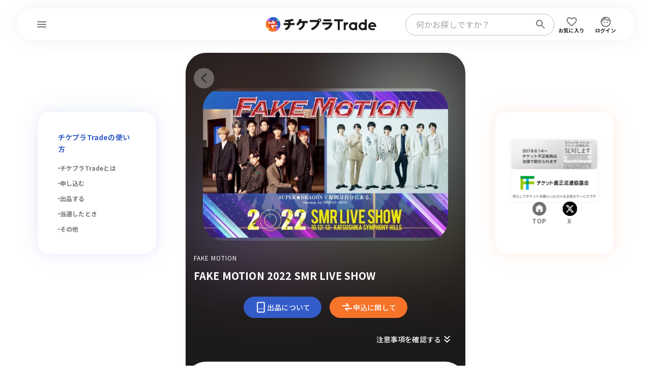

--- FILE ---
content_type: text/html; charset=UTF-8
request_url: https://trade.tixplus.jp/artists/tour/7060
body_size: 28834
content:
<!DOCTYPE html>
<html prefix="og: http://ogp.me/ns#" lang="ja">
  <head>
    <meta charset="UTF-8" />
    <meta name="Robots" content="index, follow" />
    <meta
      name="Keywords"
      content=""
    />
    <meta
      name="description"
      content="FAKE MOTION - FAKE MOTION 2022 SMR LIVE SHOW の【公式】チケット出品・購入はチケプラトレードで！期間中は毎日抽選。チケットに関する主催者公認のチケットリセール（二次流通）サービスです。"
    />
    <meta
      name="viewport"
      content="width=device-width, initial-scale=1.0, minimum-scale=1.0, maximum-scale=1.0, shrink-to-fit=no"
    />
    <meta name="format-detection" content="telephone=no" />

    <meta property="og:type" content="article" />
    <meta property="og:site_name" content="チケプラトレード" />
    <meta
      property="og:title"
      content="FAKE MOTION のチケットリセール情報 | チケプラトレード"
    />
    <meta
      property="og:description"
      content="FAKE MOTION - FAKE MOTION 2022 SMR LIVE SHOW の【公式】チケット出品・購入はチケプラトレードで！期間中は毎日抽選。チケットに関する主催者公認のチケットリセール（二次流通）サービスです。"
    />
    <meta property="og:locale" content="ja_JP" />
    <meta property="og:url" content="https://trade.tixplus.jp/artists/tour/7060" />
    <meta
      property="og:image"
      content="https://trade.tixplus.jp/images/common/ogp.png"
    />

    <meta name="twitter:card" content="summary_large_image" />
    <meta name="twitter:site" content="チケプラトレード" />
    <meta
      name="twitter:title"
      content="FAKE MOTION のチケットリセール情報 | チケプラトレード"
    />
    <meta
      name="twitter:description"
      content="FAKE MOTION - FAKE MOTION 2022 SMR LIVE SHOW の【公式】チケット出品・購入はチケプラトレードで！期間中は毎日抽選。チケットに関する主催者公認のチケットリセール（二次流通）サービスです。"
    />
    <meta name="twitter:url" content="https://trade.tixplus.jp/artists/tour/7060" />
    <meta
      name="twitter:image"
      content="https://trade.tixplus.jp/images/common/ogp.png"
    />

    <meta
      name="viewport"
      content="width=device-width, initial-scale=1, maximum-scale=1.0"
    />

    <!-- CSRF Token -->
    <meta id="csrf" name="csrf-token" content="hSY3uiVsLrdJgaj44nTZXH8brF2J7PX6RON9BOcL" />

    <title>
      FAKE MOTION のチケットリセール情報 | チケプラトレード
    </title>

    <!-- Fonts -->
    <meta name="theme-color" content="#fff" />
    <meta name="apple-mobile-web-app-status-bar-style" content="#fff" />
    <link rel="shortcut icon" type="image/png" href="/favicon.png" />
    <link rel="preload" as="style" href="https://trade.tixplus.jp/build/assets/db-html-76e0b531.css" /><link rel="stylesheet" href="https://trade.tixplus.jp/build/assets/db-html-76e0b531.css" data-navigate-track="reload" />
    <link rel="preconnect" href="https://fonts.googleapis.com" />
    <link rel="preconnect" href="https://fonts.gstatic.com" crossorigin />
    <link
      href="https://fonts.googleapis.com/css2?family=Outfit:wght@400..700&display=swap"
      rel="stylesheet"
    />
    <link
      rel="stylesheet"
      href="https://maxcdn.bootstrapcdn.com/font-awesome/4.5.0/css/font-awesome.min.css"
    />
    <link
      href="https://fonts.googleapis.com/css2?family=Noto+Sans+JP:wght@400;500;700&display=swap"
      rel="stylesheet"
    />

    <!-- GA4 Google tag (gtag.js) -->
    <script
      async
      src="https://www.googletagmanager.com/gtag/js?id=G-P521Z0KTV6"
    ></script>
    <script>
      window.dataLayer = window.dataLayer || [];
      function gtag() {
        dataLayer.push(arguments);
      }
    </script>
    <!-- End GA4 Google tag (gtag.js) ここまで-->

    <!-- Google Tag Manager SNS広告計測タグ-->
    <script>
      (function (w, d, s, l, i) {
        w[l] = w[l] || [];
        w[l].push({ "gtm.start": new Date().getTime(), event: "gtm.js" });
        var f = d.getElementsByTagName(s)[0],
          j = d.createElement(s),
          dl = l != "dataLayer" ? "&l=" + l : "";
        j.async = true;
        j.src = "https://www.googletagmanager.com/gtm.js?id=" + i + dl;
        f.parentNode.insertBefore(j, f);
      })(window, document, "script", "dataLayer", "GTM-MBQDH77");
    </script>
    <!-- End Google Tag Manager SNS広告計測タグ ここまで-->

    <!-- GA ウェブサイトのトラッキング -->
    <script>
      (function (i, s, o, g, r, a, m) {
        i["GoogleAnalyticsObject"] = r;
        (i[r] =
          i[r] ||
          function () {
            (i[r].q = i[r].q || []).push(arguments);
          }),
          (i[r].l = 1 * new Date());
        (a = s.createElement(o)), (m = s.getElementsByTagName(o)[0]);
        a.async = 1;
        a.src = g;
        m.parentNode.insertBefore(a, m);
      })(
        window,
        document,
        "script",
        "https://www.google-analytics.com/analytics.js",
        "ga"
      );
    </script>
    <!-- GA ウェブサイトのトラッキング -->

     <link rel="modulepreload" href="https://trade.tixplus.jp/build/assets/app-e388c216.js" /><link rel="modulepreload" href="https://trade.tixplus.jp/build/assets/client-3b1ce5f8.js" /><link rel="modulepreload" href="https://trade.tixplus.jp/build/assets/app-4ed993c7.js" /><link rel="modulepreload" href="https://trade.tixplus.jp/build/assets/axios-eac02a8f.js" /><script type="module" src="https://trade.tixplus.jp/build/assets/app-e388c216.js" data-navigate-track="reload"></script>  <script type="text/javascript">
    const Ziggy = {"url":"https:\/\/trade.tixplus.jp","port":null,"defaults":{},"routes":{"sanctum.csrf-cookie":{"uri":"sanctum\/csrf-cookie","methods":["GET","HEAD"]},"livewire.update":{"uri":"livewire\/update","methods":["POST"]},"livewire.upload-file":{"uri":"livewire\/upload-file","methods":["POST"]},"livewire.preview-file":{"uri":"livewire\/preview-file\/{filename}","methods":["GET","HEAD"],"parameters":["filename"]},"api.v1.trade.status":{"uri":"api\/v1\/trade\/status","methods":["GET","HEAD"]},"api.v1.trade.groups":{"uri":"api\/v1\/trade\/groups","methods":["GET","HEAD"]},"api.v1.trade.bidding":{"uri":"api\/v1\/trade\/bidding","methods":["GET","HEAD"]},"api.v1.trade.get.ticket.schedule":{"uri":"api\/v1\/clovaocr\/getticketschedule","methods":["POST"]},"api.v1.trade.send.mail":{"uri":"api\/v1\/clovaocr\/sendmail","methods":["POST"]},"api.v1.trade.update.ok":{"uri":"api\/v1\/clovaocr\/okupdatetradestatus","methods":["POST"]},"api.v1.trade.update.ng":{"uri":"api\/v1\/clovaocr\/ngupdatetradestatus","methods":["POST"]},"api.v1.clovaocr.s3get":{"uri":"api\/v1\/clovaocr\/s3get","methods":["POST"]},"api.v1.trade.mainbanner":{"uri":"api\/v1\/trade\/mainbanner","methods":["GET","HEAD"]},"api.v1.member.retire":{"uri":"api\/v1\/member\/retire","methods":["POST"]},"api.v1.npf.sale":{"uri":"api\/v1\/npf\/sale","methods":["POST"]},"api.v1.npf.getTradeScheduleList":{"uri":"api\/v1\/npf\/get_trade_schedule_list","methods":["POST"]},"api.v1.npf.getTradeInfo":{"uri":"api\/v1\/npf\/get_trade_info","methods":["POST"]},"api.v1.npf.changeStatus":{"uri":"api\/v1\/npf\/change_status","methods":["POST"]},"api.v1.gmo.report":{"uri":"api\/v1\/gmo\/report","methods":["POST"]},"api.v1.ticketCategory.checkByMpid":{"uri":"api\/v1\/ticketCategory\/checkByMpid","methods":["POST"]},"api.v1.ticketCategory.checkByTourIdAndPrecedId":{"uri":"api\/v1\/ticketCategory\/checkByTourIdAndPrecedId","methods":["POST"]},"api.v1.ticketCategory.updateCidsByMpids":{"uri":"api\/v1\/ticketCategory\/updateCidsByMpids","methods":["POST"]},"api.v1.ticketCategory.isUseCategorySeat":{"uri":"api\/v1\/ticketCategory\/isUseCategorySeat","methods":["POST"]},"api.v1.playguide.registTradeInfo":{"uri":"api\/v1\/playguide\/registtradeinfo","methods":["POST"]},"api.v1.playguide.registTradeInfoV2":{"uri":"api\/v1\/playguide\/registtradeinfov2","methods":["POST"]},"api.v1.playguide.registTicketInfo":{"uri":"api\/v1\/playguide\/registticketinfo","methods":["POST"]},"api.v1.playguide.ticketConsumptionsCount":{"uri":"api\/v1\/playguide\/ticketconsumptionscount","methods":["POST"]},"api.v1.check.cooperation":{"uri":"api\/v1\/check\/cooperation","methods":["POST"]},"api.v1.systemlinkage.save":{"uri":"api\/v1_systemlinkage\/save","methods":["POST"]},"top":{"uri":"\/","methods":["GET","HEAD"]},"top.search":{"uri":"search","methods":["GET","HEAD"]},"top.moreSearch":{"uri":"moreSearch","methods":["POST"]},"tour.suggest":{"uri":"top\/suggest","methods":["GET","HEAD"]},"top.message.list":{"uri":"message\/list","methods":["GET","HEAD"]},"error.index":{"uri":"error\/{status}","methods":["GET","HEAD"],"parameters":["status"]},"web.login.form":{"uri":"login","methods":["GET","HEAD"]},"web.login":{"uri":"login","methods":["POST"]},"web.logout":{"uri":"logout","methods":["GET","HEAD"]},"web.login.eplusAuth":{"uri":"login\/eplusauth","methods":["POST"]},"web.login.eplusCollation":{"uri":"login\/eplus\/collation","methods":["GET","HEAD"]},"web.login.eplusCreate":{"uri":"login\/eplus\/create","methods":["GET","HEAD"]},"web.login.eplusConfirm":{"uri":"login\/eplus\/confirm","methods":["POST"]},"web.login.eplusCommit":{"uri":"login\/eplus\/commit","methods":["POST"]},"web.login.eplusDedicatedCollation":{"uri":"login\/eplus\/dedicated\/cooperation","methods":["GET","HEAD"]},"web.login.eplusCooperation":{"uri":"login\/eplus\/cooperation","methods":["GET","HEAD"]},"web.login.eplusCooperationAuth":{"uri":"login\/eplus\/cooperationAuth","methods":["POST"]},"web.login.eplusComplete":{"uri":"login\/eplus\/complete","methods":["GET","HEAD"]},"web.login.eplusCheckCooperation":{"uri":"eplus\/cooperation\/user\/{sessionId}","methods":["GET","HEAD"],"parameters":["sessionId"]},"web.login.eplusCheckAuth":{"uri":"eplus\/login\/user\/{sessionId}","methods":["GET","HEAD"],"parameters":["sessionId"]},"specialcontent":{"uri":"special_content","methods":["GET","HEAD"]},"specialcontent.detail":{"uri":"special_content\/{id}","methods":["GET","HEAD"],"parameters":["id"]},"artists.tickets":{"uri":"artists\/{topUrl}\/tickets","methods":["GET","HEAD"],"parameters":["topUrl"]},"artists.index":{"uri":"artists\/{topUrl}\/page","methods":["GET","HEAD"],"parameters":["topUrl"]},"artists.pastTour":{"uri":"artists\/{artistId}\/pastTour","methods":["GET","HEAD"],"parameters":["artistId"]},"tour.index":{"uri":"artists\/tour\/{tourId}","methods":["GET","POST","HEAD"],"parameters":["tourId"]},"tour.salePatternList":{"uri":"artists\/tour\/buy\/salePatternList","methods":["GET","HEAD"]},"tour.sameday_sale":{"uri":"artists\/{topUrl}\/samedaysale\/{accessKey}","methods":["GET","HEAD"],"parameters":["topUrl","accessKey"]},"tour.limited":{"uri":"artists\/limited","methods":["GET","POST","HEAD"]},"tour.limitedFromRouteTourId":{"uri":"artists\/limited\/{tourId}","methods":["GET","POST","HEAD"],"parameters":["tourId"]},"sale.attention":{"uri":"sale\/{tourId}\/attention","methods":["GET","HEAD"],"parameters":["tourId"]},"eplus.tours":{"uri":"eplus\/tours","methods":["GET","HEAD"]},"guide.index":{"uri":"guide","methods":["GET","HEAD"]},"guide.service":{"uri":"guide\/service","methods":["GET","HEAD"]},"guide.buy":{"uri":"guide\/buy","methods":["GET","HEAD"]},"guide.buy.lottery":{"uri":"guide\/buy_lottery","methods":["GET","HEAD"]},"guide.buy.ticketing":{"uri":"guide\/buy_ticketing","methods":["GET","HEAD"]},"guide.buy.cancel":{"uri":"guide\/buy_cancel","methods":["GET","HEAD"]},"guide.sell":{"uri":"guide\/sell","methods":["GET","HEAD"]},"guide.sell.lottery":{"uri":"guide\/sell_lottery","methods":["GET","HEAD"]},"guide.sell.refund":{"uri":"guide\/sell_refund","methods":["GET","HEAD"]},"guide.sell.cancel":{"uri":"guide\/sell_cancel","methods":["GET","HEAD"]},"guide.mypage":{"uri":"guide\/mypage","methods":["GET","HEAD"]},"guide.eplus":{"uri":"guide\/eplus","methods":["GET","HEAD"]},"guide.premium":{"uri":"guide\/premium","methods":["GET","HEAD"]},"guide.friendList":{"uri":"guide\/friendlist","methods":["GET","HEAD"]},"help.index":{"uri":"help","methods":["GET","HEAD"]},"bridge.seamlessLogin":{"uri":"api\/v1\/seamlesslogin\/login","methods":["POST"]},"bridge.sale":{"uri":"bridge\/sale","methods":["POST"]},"web.buy.attention":{"uri":"buy\/{mpid}\/attention","methods":["GET","HEAD"],"parameters":["mpid"]},"web.buy.editTel":{"uri":"buy\/editTel","methods":["GET","HEAD"]},"web.buy.selectSeatType":{"uri":"buy\/{mpid}\/selectSeatType","methods":["GET","HEAD"],"parameters":["mpid"]},"web.buy.confirmSeatType":{"uri":"buy\/confirmSeatType","methods":["GET","HEAD"]},"web.mypage.import.tickets":{"uri":"mypage\/import\/tickets","methods":["GET","HEAD"]},"web.mypage.import.activation":{"uri":"mypage\/import\/activation","methods":["POST"]},"web.auth.giants.index":{"uri":"auth\/giants\/index","methods":["GET","HEAD"]},"web.auth.giants.login":{"uri":"auth\/giants\/login","methods":["GET","HEAD"]},"web.auth.giants.callback":{"uri":"auth\/giants\/return","methods":["GET","HEAD"]},"web.mypage":{"uri":"mypage","methods":["GET","HEAD"]},"web.profile.show":{"uri":"profile\/show","methods":["GET","HEAD"]},"web.profile.edit":{"uri":"profile\/edit","methods":["GET","HEAD"]},"web.profile.edit.inbound":{"uri":"profile\/editInbound","methods":["GET","HEAD"]},"web.profile.confirm":{"uri":"profile\/confirm","methods":["POST"]},"web.profile.confirm.inbound":{"uri":"profile\/confirmInbound","methods":["POST"]},"web.profile.update":{"uri":"profile\/update","methods":["POST"]},"web.profile.passwordConfirm":{"uri":"profile\/passwordConfirm","methods":["GET","HEAD"]},"web.profile.passwordVerify":{"uri":"profile\/passwordVerify","methods":["POST"]},"web.profile.editMail":{"uri":"profile\/editMail","methods":["GET","HEAD"]},"web.profile.mailConfirm":{"uri":"profile\/mailConfirm","methods":["POST"]},"web.profile.mailComplete":{"uri":"profile\/mailComplete","methods":["GET","HEAD"]},"web.profile.mailResult":{"uri":"profile\/mailResult","methods":["GET","HEAD"]},"web.profile.editNickname":{"uri":"profile\/editNickname","methods":["GET","HEAD"]},"web.profile.updateNickname":{"uri":"profile\/updateNickname","methods":["POST"]},"web.profile.editPassword":{"uri":"profile\/editPassword","methods":["GET","HEAD"]},"web.profile.updatePassword":{"uri":"profile\/updatePassword","methods":["POST"]},"web.profile.bank":{"uri":"profile\/bank","methods":["GET","HEAD"]},"web.profile.bankConfirm":{"uri":"profile\/bankConfirm","methods":["POST"]},"web.profile.bankComplete":{"uri":"profile\/bankSubmit","methods":["POST"]},"web.profile.displayBankComplete":{"uri":"profile\/bankComplete","methods":["GET","HEAD"]},"web.profile.bankDisable":{"uri":"profile\/bankDisable","methods":["POST"]},"web.profile.bankSuggest":{"uri":"profile\/bankSuggest","methods":["GET","HEAD"]},"web.profile.bankSuggestShiten":{"uri":"profile\/bankSuggestShiten","methods":["GET","HEAD"]},"web.mypage.ticketList":{"uri":"mypage\/tickets\/list","methods":["GET","HEAD"]},"web.mypage.ticketDetail":{"uri":"mypage\/ticketDetail\/{orderNo}","methods":["GET","HEAD"],"parameters":["orderNo"]},"web.mypage.saleList":{"uri":"mypage\/tickets\/sale","methods":["GET","HEAD"]},"web.mypage.saleDetail":{"uri":"mypage\/tickets\/sale\/detail\/{tradeGroupId}","methods":["GET","HEAD"],"parameters":["tradeGroupId"]},"web.":{"uri":"mypage\/saleDetail\/{tradeGroupId}","methods":["GET","HEAD"],"parameters":["tradeGroupId"]},"web.mypage.sendback":{"uri":"mypage\/tickets\/sendback","methods":["POST"]},"web.mypage.saleCancel":{"uri":"mypage\/saleCancel\/{tradeGroupId}","methods":["POST"],"parameters":["tradeGroupId"]},"web.mypage.bidList":{"uri":"mypage\/tickets\/order","methods":["GET","HEAD"]},"web.mypage.bidDetail":{"uri":"mypage\/bidDetail\/{bidGroupId}","methods":["GET","HEAD"],"parameters":["bidGroupId"]},"web.mypage.bidCancel":{"uri":"mypage\/bidCancel\/{bidGroupId}","methods":["POST"],"parameters":["bidGroupId"]},"web.mypage.payment":{"uri":"mypage\/payment","methods":["GET","HEAD"]},"web.mypage.tradeNotificationSetting":{"uri":"mypage\/tradenotificationsetting","methods":["GET","HEAD"]},"web.mypage.tradeNotificationAdd":{"uri":"mypage\/tradenotification\/addSetting","methods":["POST"]},"web.mypage.tradeNotificationDelete":{"uri":"mypage\/tradenotification\/deleteSetting","methods":["POST"]},"web.mypage.transfererrorUsertry":{"uri":"mypage\/transfererror\/usertry","methods":["POST"]},"web.mypage.yakultTickets":{"uri":"mypage\/import\/yakult\/tickets","methods":["GET","HEAD"]},"web.mypage.yakultActivation":{"uri":"mypage\/import\/yakult\/validate","methods":["POST"]},"web.mypage.giantsDateSelect":{"uri":"mypage\/import\/giants\/eticket\/date\/select","methods":["GET","HEAD"]},"web.mypage.giantsImportConfirm":{"uri":"mypage\/import\/giants\/eticket\/ticket\/confirm","methods":["POST"]},"web.mypage.giantsImportComplete":{"uri":"mypage\/import\/giants\/eticket\/ticket\/complete","methods":["POST"]},"web.mypage.message.ticketList":{"uri":"mypage\/message\/ticket\/list","methods":["GET","HEAD"]},"web.mypage.message.ticketDetail":{"uri":"mypage\/message\/ticket\/{tradeMailId}","methods":["GET","HEAD"],"parameters":["tradeMailId"]},"web.mypage.message.newsList":{"uri":"mypage\/message\/news\/list","methods":["GET","HEAD"]},"web.mypage.message.newsDetail":{"uri":"mypage\/message\/news\/{tradeInformationId}","methods":["GET","HEAD"],"parameters":["tradeInformationId"]},"web.mypage.message.premiumList":{"uri":"mypage\/message\/premium\/list","methods":["GET","HEAD"]},"web.mypage.message.premiumDetail":{"uri":"mypage\/message\/premium\/{userTradeNotificationSendMailId}","methods":["GET","HEAD"],"parameters":["userTradeNotificationSendMailId"]},"web.mypage.message.favoriteList":{"uri":"mypage\/message\/favorite\/list","methods":["GET","HEAD"]},"web.mypage.message.favoriteDetail":{"uri":"mypage\/message\/favorite\/{notificationSendMailId}","methods":["GET","HEAD"],"parameters":["notificationSendMailId"]},"web.mypage.profile.favorite":{"uri":"mypage\/profile\/favorite","methods":["GET","HEAD"]},"web.mypage.profile.moreFavorite":{"uri":"mypage\/profile\/moreFavorite","methods":["GET","HEAD"]},"web.mypage.profile.favoriteEditNotification":{"uri":"mypage\/profile\/favoriteEditNotification\/{artistId}","methods":["GET","HEAD"],"parameters":["artistId"]},"web.mypage.profile.favoriteUpdateNotification":{"uri":"mypage\/profile\/favoriteUpdateNotification\/{artistId}","methods":["POST"],"parameters":["artistId"]},"web.profile.editMailmagazine":{"uri":"profile\/editMailmagazine","methods":["GET","HEAD"]},"web.profile.confirmMailmagazine":{"uri":"profile\/confirmMailmagazine","methods":["POST"]},"web.profile.updateMailmagazine":{"uri":"profile\/updateMailmagazine","methods":["POST"]},"web.generated::ZxejWjOJm9Uh9Hkv":{"uri":"mypage\/profile\/list_friend","methods":["GET","HEAD"]},"web.profile.listFriend":{"uri":"profile\/listFriend","methods":["GET","HEAD"]},"web.profile.detailFriend":{"uri":"profile\/detailFriend","methods":["POST"]},"web.profile.deleteFriend":{"uri":"profile\/deleteFriend","methods":["POST"]},"web.profile.inputFriend":{"uri":"profile\/inputFriend","methods":["GET","HEAD"]},"web.profile.searchFriend":{"uri":"profile\/searchFriend","methods":["GET","HEAD"]},"web.profile.inputCompleteFriend":{"uri":"profile\/inputCompleteFriend","methods":["POST"]},"web.sale":{"uri":"sale\/{orderNo}","methods":["GET","HEAD"],"parameters":["orderNo"]},"web.sale.select":{"uri":"sale\/{orderNo}\/select","methods":["GET","POST","HEAD"],"parameters":["orderNo"]},"web.sale.confirm":{"uri":"sale\/{orderNo}\/confirm","methods":["POST"],"parameters":["orderNo"]},"web.sale.complete":{"uri":"sale\/{orderNo}\/submit","methods":["POST"],"parameters":["orderNo"]},"web.sale.displayComplete":{"uri":"sale\/{orderNo}\/complete","methods":["GET","HEAD"],"parameters":["orderNo"]},"web.buy.confirmTel":{"uri":"buy\/confirmTel","methods":["POST"]},"web.buy.payment":{"uri":"buy\/payment","methods":["GET","HEAD"]},"web.buy.fcAuth":{"uri":"buy\/fcAuth","methods":["GET","HEAD"]},"web.buy.fcAuthConfirm":{"uri":"buy\/fcAuthConfirm","methods":["GET","POST","HEAD"]},"web.buy.fcAuthComplete":{"uri":"buy\/fcAuthComplete","methods":["POST"]},"web.buy.fcFollow":{"uri":"buy\/fcFollow","methods":["GET","HEAD"]},"web.buy.fcFollowConfirm":{"uri":"buy\/fcFollowConfirm","methods":["POST"]},"web.buy.fcFollowComplete":{"uri":"buy\/fcFollowComplete","methods":["POST"]},"web.buy.cardCreate":{"uri":"buy\/cardCreate","methods":["GET","HEAD"]},"web.buy.cardCheckValid":{"uri":"buy\/cardCheckValid","methods":["POST"]},"web.buy.cardCallback3dSecure":{"uri":"buy\/cardCallback3dSecure","methods":["GET","HEAD"]},"web.buy.cardStore":{"uri":"buy\/cardStore","methods":["GET","HEAD"]},"web.buy.confirm":{"uri":"buy\/confirm","methods":["POST"]},"web.buy.firstServedSecureCheck":{"uri":"buy\/firstServedSecureCheck","methods":["POST"]},"web.buy.secureCheck":{"uri":"buy\/secureCheck","methods":["POST"]},"web.buy.secureComplete":{"uri":"buy\/secureComplete","methods":["GET","HEAD"]},"web.buy.complete":{"uri":"buy\/submit","methods":["GET","POST","HEAD"]},"web.buy.displayComplete":{"uri":"buy\/complete","methods":["GET","HEAD"]},"web.buy.cvsAttention":{"uri":"buy\/{bidGroupId}\/select","methods":["GET","HEAD"],"parameters":["bidGroupId"]},"web.generated::V8DNughePoQ3HIvX":{"uri":"buy\/cvsAttention\/{bidGroupId}","methods":["GET","HEAD"],"parameters":["bidGroupId"]},"web.buy.cvsInput":{"uri":"buy\/cvsInput","methods":["GET","HEAD"]},"web.buy.cvsConfirm":{"uri":"buy\/cvsConfirm","methods":["POST"]},"web.buy.cvsComplete":{"uri":"buy\/cvsSubmit","methods":["POST"]},"web.buy.displayCvsComplete":{"uri":"buy\/cvsComplete","methods":["GET","HEAD"]},"web.buy.cvsFirstServedAttention":{"uri":"buy\/cvsFirstServedAttention","methods":["GET","HEAD"]},"web.buy.cvsFirstServedInput":{"uri":"buy\/cvsFirstServedInput","methods":["GET","HEAD"]},"web.buy.cvsFirstServedConfirm":{"uri":"buy\/cvsFirstServedConfirm","methods":["POST"]},"web.buy.cvsFirstServedComplete":{"uri":"buy\/cvsFirstServedSubmit","methods":["POST"]},"web.buy.displayCvsFirstServedComplete":{"uri":"buy\/cvsFirstServedComplete","methods":["GET","HEAD"]},"web.buy.resettle":{"uri":"buy\/{tradePaymentId}\/resettle","methods":["GET","HEAD"],"parameters":["tradePaymentId"]},"web.generated::Cg8dpHdngF4dapFW":{"uri":"buy\/resettle\/{tradePaymentId}","methods":["GET","HEAD"],"parameters":["tradePaymentId"]},"web.buy.repayment":{"uri":"buy\/repayment","methods":["GET","HEAD"]},"web.buy.resettleComplete":{"uri":"buy\/resettleSubmit","methods":["GET","POST","HEAD"]},"web.buy.displayResettleComplete":{"uri":"buy\/resettleComplete","methods":["GET","HEAD"]},"web.ocr.salelist":{"uri":"ocr\/salelist","methods":["GET","POST","HEAD"]},"web.ocr.salelist.search":{"uri":"ocr\/salelist\/search","methods":["GET","HEAD"]},"web.ocr.salelist.searchNext":{"uri":"ocr\/salelist\/searchNext","methods":["POST"]},"web.ocr.tour.index":{"uri":"ocr\/tour\/{tourId}","methods":["GET","HEAD"],"parameters":["tourId"]},"web.sale.ocr.selection":{"uri":"sale\/ocr\/selection","methods":["GET","HEAD"]},"web.sale.ocr.capture":{"uri":"sale\/ocr\/capture","methods":["GET","POST","HEAD"]},"web.sale.ocr.captureConfirm":{"uri":"sale\/ocr\/capture_confirm","methods":["GET","POST","HEAD"]},"web.sale.ocr.top":{"uri":"sale\/ocr\/top","methods":["GET","POST","HEAD"]},"web.sale.ocr.confirm":{"uri":"sale\/ocr\/ocr_confirm","methods":["POST"]},"web.sale.ocr.complete":{"uri":"sale\/ocr\/ocr_submit","methods":["POST"]},"web.sale.ocr.displayComplete":{"uri":"sale\/ocr\/ocr_complete","methods":["GET","HEAD"]},"web.artists.addFavorite":{"uri":"artists\/addFavorite","methods":["POST"]},"web.artists.removeFavorite":{"uri":"artists\/removeFavorite","methods":["POST"]},"web.freePage.show":{"uri":"freePage\/{keyName}","methods":["GET","HEAD"],"parameters":["keyName"]},"opcache.clear":{"uri":"5bf5d5610f233fb1e42975fb9635f3d975f4e548ba2d4e68eca6f190b969076c\/opcache\/clear","methods":["GET","HEAD"]},"admin.shortUrlMapping.index":{"uri":"s\/{mapping}","methods":["GET","HEAD"],"parameters":["mapping"],"bindings":{"mapping":"key"}},"admin.registeredSql.publicExecute":{"uri":"manage\/registeredSql\/publicExecute\/{sql}\/{query}","methods":["GET","HEAD"],"parameters":["sql","query"],"bindings":{"sql":"id"}},"admin.registeredSql.externalExecute":{"uri":"manage\/registeredSql\/externalExecute\/{mapping}","methods":["GET","HEAD"],"parameters":["mapping"],"bindings":{"mapping":"key"}},"admin.registeredSql.externalDownload":{"uri":"manage\/registeredSql\/externalDownload\/{sql}\/{query}","methods":["GET","HEAD"],"parameters":["sql","query"],"bindings":{"sql":"id"}},"admin.login.form":{"uri":"manage\/login","methods":["GET","HEAD"]},"admin.login":{"uri":"manage\/login","methods":["POST"]},"admin.logout":{"uri":"manage\/logout","methods":["GET","HEAD"]},"admin.searchInfo.tours":{"uri":"manage\/searchInfo\/tours","methods":["GET","HEAD"]},"admin.searchInfo.concerts":{"uri":"manage\/searchInfo\/concerts","methods":["GET","HEAD"]},"admin.searchInfo.precedes":{"uri":"manage\/searchInfo\/precedes","methods":["GET","HEAD"]},"admin.searchInfo.seatTypes":{"uri":"manage\/searchInfo\/seatTypes","methods":["GET","HEAD"]},"admin.searchInfo.artistIdByTourId":{"uri":"manage\/searchInfo\/toursByTourId","methods":["GET","HEAD"]},"admin.home":{"uri":"manage","methods":["GET","HEAD"]},"admin.profile.editPassword":{"uri":"manage\/profile\/editPassword","methods":["GET","HEAD"]},"admin.profile.updatePassword":{"uri":"manage\/profile\/updatePassword","methods":["POST"]},"admin.registeredSql.execute":{"uri":"manage\/registeredSql\/execute\/{sql}\/{query}","methods":["GET","HEAD"],"parameters":["sql","query"],"bindings":{"sql":"id"}},"admin.adminUser.index":{"uri":"manage\/adminUser","methods":["GET","HEAD"]},"admin.adminUser.create":{"uri":"manage\/adminUser\/create","methods":["GET","HEAD"]},"admin.adminUser.store":{"uri":"manage\/adminUser","methods":["POST"]},"admin.adminUser.edit":{"uri":"manage\/adminUser\/{adminUser}\/edit","methods":["GET","HEAD"],"parameters":["adminUser"]},"admin.adminUser.update":{"uri":"manage\/adminUser\/{adminUser}","methods":["PUT","PATCH"],"parameters":["adminUser"]},"admin.adminUser.destroy":{"uri":"manage\/adminUser\/{adminUser}","methods":["DELETE"],"parameters":["adminUser"]},"admin.adminLog.index":{"uri":"manage\/adminLog","methods":["GET","HEAD"]},"admin.adminUser.lockReset":{"uri":"manage\/adminUser\/lockReset\/{id}","methods":["POST"],"parameters":["id"]},"admin.adminCompany.index":{"uri":"manage\/adminCompany","methods":["GET","HEAD"]},"admin.adminCompany.create":{"uri":"manage\/adminCompany\/create","methods":["GET","HEAD"]},"admin.adminCompany.store":{"uri":"manage\/adminCompany","methods":["POST"]},"admin.adminCompany.edit":{"uri":"manage\/adminCompany\/{adminCompany}\/edit","methods":["GET","HEAD"],"parameters":["adminCompany"],"bindings":{"adminCompany":"id"}},"admin.adminCompany.update":{"uri":"manage\/adminCompany\/{adminCompany}","methods":["PUT","PATCH"],"parameters":["adminCompany"],"bindings":{"adminCompany":"id"}},"admin.tourRelation.index":{"uri":"manage\/adminCompany\/{id}\/tourRelation","methods":["GET","HEAD"],"parameters":["id"]},"admin.tourRelation.store":{"uri":"manage\/adminCompany\/{id}\/tourRelation","methods":["POST"],"parameters":["id"]},"admin.tourRelation.delete":{"uri":"manage\/adminCompany\/{id}\/tourRelation\/delete","methods":["POST"],"parameters":["id"]},"admin.tourRelation.tours":{"uri":"manage\/adminCompany\/tourRelation\/tours","methods":["GET","HEAD"]},"admin.lotteryArtist.index":{"uri":"manage\/lotteryArtist","methods":["GET","HEAD"]},"admin.lotteryArtist.edit":{"uri":"manage\/lotteryArtist\/edit","methods":["GET","HEAD"]},"admin.lotteryArtist.confirm":{"uri":"manage\/lotteryArtist\/confirm","methods":["POST"]},"admin.lotteryArtist.update":{"uri":"manage\/lotteryArtist\/update","methods":["POST"]},"admin.lotterySamedayArtist.index":{"uri":"manage\/lotterySamedayArtist","methods":["GET","HEAD"]},"admin.lotterySamedayArtist.edit":{"uri":"manage\/lotterySamedayArtist\/edit","methods":["GET","HEAD"]},"admin.lotterySamedayArtist.confirm":{"uri":"manage\/lotterySamedayArtist\/confirm","methods":["POST"]},"admin.lotterySamedayArtist.update":{"uri":"manage\/lotterySamedayArtist\/update","methods":["POST"]},"admin.lotteryExcludeNoticeArtist.index":{"uri":"manage\/lotteryExcludeNoticeArtist","methods":["GET","HEAD"]},"admin.lotteryExcludeNoticeArtist.store":{"uri":"manage\/lotteryExcludeNoticeArtist","methods":["POST"]},"admin.lotteryExcludeNoticeArtist.destroy":{"uri":"manage\/lotteryExcludeNoticeArtist\/{lotteryExcludeNoticeArtist}","methods":["DELETE"],"parameters":["lotteryExcludeNoticeArtist"]},"admin.eplusLotteryExcludeArtist.index":{"uri":"manage\/eplusLotteryExcludeArtist","methods":["GET","HEAD"]},"admin.eplusLotteryExcludeArtist.create":{"uri":"manage\/eplusLotteryExcludeArtist\/create","methods":["GET","HEAD"]},"admin.eplusLotteryExcludeArtist.store":{"uri":"manage\/eplusLotteryExcludeArtist\/store","methods":["POST"]},"admin.eplusLotteryExcludeArtist.destroy":{"uri":"manage\/eplusLotteryExcludeArtist\/{id}","methods":["DELETE"],"parameters":["id"]},"admin.resendLotteryMail.index":{"uri":"manage\/resendLotteryMail","methods":["GET","HEAD"]},"admin.resendLotteryMail.confirm":{"uri":"manage\/resendLotteryMail\/confirm","methods":["POST"]},"admin.resendLotteryMail.complete":{"uri":"manage\/resendLotteryMail\/complete","methods":["POST"]},"admin.eplusUnlink.tours":{"uri":"manage\/eplusUnlink\/tours","methods":["GET","HEAD"]},"admin.eplusUnlink.precedes":{"uri":"manage\/eplusUnlink\/precedes","methods":["GET","HEAD"]},"admin.eplusUnlink.concerts":{"uri":"manage\/eplusUnlink\/concerts","methods":["GET","HEAD"]},"admin.eplusUnlink.seatTypes":{"uri":"manage\/eplusUnlink\/seatTypes","methods":["GET","HEAD"]},"admin.eplusUnlink.tour.index":{"uri":"manage\/eplusUnlink\/tour","methods":["GET","HEAD"]},"admin.eplusUnlink.tour.confirm":{"uri":"manage\/eplusUnlink\/tour\/confirm","methods":["POST"]},"admin.eplusUnlink.tour.execute":{"uri":"manage\/eplusUnlink\/tour\/execute","methods":["POST"]},"admin.eplusUnlink.precede.index":{"uri":"manage\/eplusUnlink\/precede","methods":["GET","HEAD"]},"admin.eplusUnlink.precede.confirm":{"uri":"manage\/eplusUnlink\/precede\/confirm","methods":["POST"]},"admin.eplusUnlink.precede.execute":{"uri":"manage\/eplusUnlink\/precede\/execute","methods":["POST"]},"admin.eplusUnlink.seattype.index":{"uri":"manage\/eplusUnlink\/seattype","methods":["GET","HEAD"]},"admin.eplusUnlink.seattype.confirm":{"uri":"manage\/eplusUnlink\/seattype\/confirm","methods":["POST"]},"admin.eplusUnlink.seattype.execute":{"uri":"manage\/eplusUnlink\/seattype\/execute","methods":["POST"]},"admin.tour.index":{"uri":"manage\/tour","methods":["GET","HEAD"]},"admin.concert.index":{"uri":"manage\/concert\/{tour_id}","methods":["GET","HEAD"],"parameters":["tour_id"]},"admin.concert.lotteryPremiumSetting.update":{"uri":"manage\/concert\/lottery-premium-setting\/update","methods":["POST"]},"admin.concert.lotteryDetailConditionSetting.edit":{"uri":"manage\/concert\/lottery-detail-condition-setting\/{tour_id}\/{concert_id}","methods":["GET","HEAD"],"parameters":["tour_id","concert_id"]},"admin.concert.lotteryDetailConditionSetting.update":{"uri":"manage\/concert\/{tour_id}\/{concert_id}\/lottery-detail-condition-setting","methods":["POST"],"parameters":["tour_id","concert_id"]},"admin.concert.titleAndPlaceEdit":{"uri":"manage\/concert\/title-and-place\/edit\/{tour_id}\/{concert_id}","methods":["GET","HEAD"],"parameters":["tour_id","concert_id"]},"admin.concert.titleAndPlaceUpdate":{"uri":"manage\/concert\/title-and-place\/update","methods":["POST"]},"admin.specialContent.index":{"uri":"manage\/specialContent","methods":["GET","HEAD"]},"admin.specialContent.edit":{"uri":"manage\/specialContent\/edit\/{id?}","methods":["GET","HEAD"],"parameters":["id"]},"admin.specialContent.searchTour":{"uri":"manage\/specialContent\/searchTour","methods":["GET","HEAD"]},"admin.specialContent.update":{"uri":"manage\/specialContent\/update\/{id?}","methods":["POST"],"parameters":["id"]},"admin.freeImage.index":{"uri":"manage\/freeImage","methods":["GET","HEAD"]},"admin.freeImage.create":{"uri":"manage\/freeImage\/create","methods":["GET","HEAD"]},"admin.freeImage.store":{"uri":"manage\/freeImage","methods":["POST"]},"admin.freeImage.edit":{"uri":"manage\/freeImage\/{freeImage}\/edit","methods":["GET","HEAD"],"parameters":["freeImage"],"bindings":{"freeImage":"id"}},"admin.freeImage.update":{"uri":"manage\/freeImage\/update\/{freeImage}","methods":["POST"],"parameters":["freeImage"],"bindings":{"freeImage":"id"}},"admin.freePage.index":{"uri":"manage\/freePage","methods":["GET","HEAD"]},"admin.freePage.create":{"uri":"manage\/freePage\/create","methods":["GET","HEAD"]},"admin.freePage.store":{"uri":"manage\/freePage","methods":["POST"]},"admin.freePage.edit":{"uri":"manage\/freePage\/{freePage}\/edit","methods":["GET","HEAD"],"parameters":["freePage"],"bindings":{"freePage":"id"}},"admin.freePage.update":{"uri":"manage\/freePage\/update\/{freePage}","methods":["POST"],"parameters":["freePage"],"bindings":{"freePage":"id"}},"admin.freePage.preview":{"uri":"manage\/freePage\/preview","methods":["GET","POST","HEAD"]},"admin.freePage.manual":{"uri":"manage\/freePage\/manual","methods":["GET","HEAD"]},"admin.lp.salePopupMaster.index":{"uri":"manage\/lp\/sale_popup_master","methods":["GET","HEAD"]},"admin.lp.salePopupMaster.create":{"uri":"manage\/lp\/sale_popup_master\/create","methods":["GET","HEAD"]},"admin.lp.salePopupMaster.store":{"uri":"manage\/lp\/sale_popup_master\/store","methods":["POST"]},"admin.lp.salePopupMaster.edit":{"uri":"manage\/lp\/sale_popup_master\/edit\/{salePopupMst}","methods":["GET","HEAD"],"parameters":["salePopupMst"],"bindings":{"salePopupMst":"id"}},"admin.lp.salePopupMaster.update":{"uri":"manage\/lp\/sale_popup_master\/update\/{salePopupMst}","methods":["POST"],"parameters":["salePopupMst"],"bindings":{"salePopupMst":"id"}},"admin.lp.salePopupMaster.destroy":{"uri":"manage\/lp\/sale_popup_master\/destroy\/{salePopupMst}","methods":["DELETE"],"parameters":["salePopupMst"],"bindings":{"salePopupMst":"id"}},"admin.lp.buyPopupMaster.index":{"uri":"manage\/lp\/buy_popup_master","methods":["GET","HEAD"]},"admin.lp.buyPopupMaster.create":{"uri":"manage\/lp\/buy_popup_master\/create","methods":["GET","HEAD"]},"admin.lp.buyPopupMaster.store":{"uri":"manage\/lp\/buy_popup_master\/store","methods":["POST"]},"admin.lp.buyPopupMaster.edit":{"uri":"manage\/lp\/buy_popup_master\/edit\/{buyPopupMst}","methods":["GET","HEAD"],"parameters":["buyPopupMst"],"bindings":{"buyPopupMst":"id"}},"admin.lp.buyPopupMaster.update":{"uri":"manage\/lp\/buy_popup_master\/update\/{buyPopupMst}","methods":["POST"],"parameters":["buyPopupMst"],"bindings":{"buyPopupMst":"id"}},"admin.lp.buyPopupMaster.destroy":{"uri":"manage\/lp\/buy_popup_master\/destroy\/{buyPopupMst}","methods":["DELETE"],"parameters":["buyPopupMst"],"bindings":{"buyPopupMst":"id"}},"admin.lp.tourNoteMaster.index":{"uri":"manage\/lp\/tour_note_master","methods":["GET","HEAD"]},"admin.lp.tourNoteMaster.create":{"uri":"manage\/lp\/tour_note_master\/create","methods":["GET","HEAD"]},"admin.lp.tourNoteMaster.store":{"uri":"manage\/lp\/tour_note_master\/store","methods":["POST"]},"admin.lp.tourNoteMaster.edit":{"uri":"manage\/lp\/tour_note_master\/edit\/{tourNoteTemplate}","methods":["GET","HEAD"],"parameters":["tourNoteTemplate"],"bindings":{"tourNoteTemplate":"id"}},"admin.lp.tourNoteMaster.update":{"uri":"manage\/lp\/tour_note_master\/update\/{tourNoteTemplate}","methods":["POST"],"parameters":["tourNoteTemplate"],"bindings":{"tourNoteTemplate":"id"}},"admin.lp.tourNoteMaster.destroy":{"uri":"manage\/lp\/tour_note_master\/destroy\/{tourNoteTemplate}","methods":["DELETE"],"parameters":["tourNoteTemplate"],"bindings":{"tourNoteTemplate":"id"}},"admin.coupon.list":{"uri":"manage\/coupon\/list","methods":["GET","HEAD"]},"admin.coupon.create":{"uri":"manage\/coupon\/create","methods":["GET","HEAD"]},"admin.coupon.store":{"uri":"manage\/coupon\/store","methods":["POST"]},"admin.coupon.edit":{"uri":"manage\/coupon\/edit\/{id}","methods":["GET","HEAD"],"parameters":["id"]},"admin.coupon.update":{"uri":"manage\/coupon\/update\/{id}","methods":["POST"],"parameters":["id"]},"admin.coupon.destroy":{"uri":"manage\/coupon\/destroy\/{id}","methods":["DELETE"],"parameters":["id"]},"admin.coupon.couponList":{"uri":"manage\/coupon\/coupon_list","methods":["GET","HEAD"]},"admin.coupon.sampleDownload":{"uri":"manage\/coupon\/sample_download","methods":["GET","HEAD"]},"admin.coupon.upload":{"uri":"manage\/coupon\/upload","methods":["POST"]},"admin.coupon.couponLog":{"uri":"manage\/coupon\/coupon_log","methods":["GET","HEAD"]},"admin.coupon.couponLog.csvDownload":{"uri":"manage\/coupon\/coupon_log_csv_download","methods":["GET","HEAD"]},"admin.giantsauth.index":{"uri":"manage\/giantsauth","methods":["GET","POST","HEAD"]},"admin.giantsauth.gidLinkCancel":{"uri":"manage\/giantsauth\/gid_link_cancel","methods":["GET","POST","HEAD"]},"admin.premium.banner.index":{"uri":"manage\/premium_banner","methods":["GET","POST","HEAD"]},"admin.premium.banner.create":{"uri":"manage\/premium_banner\/create","methods":["GET","HEAD"]},"admin.premium.banner.store":{"uri":"manage\/premium_banner\/store","methods":["POST"]},"admin.premium.banner.show":{"uri":"manage\/premium_banner\/show\/{id}","methods":["GET","HEAD"],"parameters":["id"]},"admin.premium.banner.edit":{"uri":"manage\/premium_banner\/{id}\/edit","methods":["GET","HEAD"],"parameters":["id"]},"admin.premium.banner.update":{"uri":"manage\/premium_banner\/update\/{id}","methods":["POST"],"parameters":["id"]},"admin.premium.banner.destroy":{"uri":"manage\/premium_banner\/destroy\/{id}","methods":["DELETE"],"parameters":["id"]},"admin.gmo.error.index":{"uri":"manage\/gmoErrorList","methods":["GET","HEAD"]},"admin.const.list.index":{"uri":"manage\/const\/list","methods":["GET","HEAD"]},"admin.const.list.create":{"uri":"manage\/const\/list\/create","methods":["GET","HEAD"]},"admin.const.list.store":{"uri":"manage\/const\/list\/store","methods":["POST"]},"admin.const.list.edit":{"uri":"manage\/const\/list\/edit\/{id}","methods":["GET","HEAD"],"parameters":["id"]},"admin.const.list.update":{"uri":"manage\/const\/list\/update\/{id}","methods":["POST"],"parameters":["id"]},"admin.maintenanceMode.index":{"uri":"manage\/maintenanceMode","methods":["GET","HEAD"]},"admin.maintenanceMode.update":{"uri":"manage\/maintenanceMode","methods":["POST"]},"admin.news.index":{"uri":"manage\/news","methods":["GET","HEAD"]},"admin.news.create":{"uri":"manage\/news\/create","methods":["GET","HEAD"]},"admin.news.store":{"uri":"manage\/news\/store","methods":["POST"]},"admin.news.show":{"uri":"manage\/news\/{id}","methods":["GET","HEAD"],"parameters":["id"]},"admin.news.edit":{"uri":"manage\/news\/edit\/{id}","methods":["GET","HEAD"],"parameters":["id"]},"admin.news.update":{"uri":"manage\/news\/update\/{id}","methods":["POST"],"parameters":["id"]},"admin.news.destroy":{"uri":"manage\/news\/{id}","methods":["DELETE"],"parameters":["id"]},"admin.news.preview":{"uri":"manage\/newsPreview","methods":["GET","POST","HEAD"]},"admin.batchExecuteLog.index":{"uri":"manage\/batchExecuteLog","methods":["GET","HEAD"]},"admin.lottery.reason.index":{"uri":"manage\/result_reasons","methods":["GET","HEAD"]},"admin.lottery.reason.show":{"uri":"manage\/result_reasons\/show\/{resultReason}","methods":["GET","HEAD"],"parameters":["resultReason"],"bindings":{"resultReason":"id"}},"admin.lottery.reason.downloadCsv":{"uri":"manage\/result_reasons\/csvDownload","methods":["GET","HEAD"]},"admin.lottery.reason.artists":{"uri":"manage\/lottery-result-reason\/artists","methods":["GET","HEAD"]},"admin.lottery.reason.tours":{"uri":"manage\/lottery-result-reason\/tours","methods":["GET","HEAD"]},"admin.lottery.reason.getPrecedes":{"uri":"manage\/lottery-result-reason\/searchPrecedes","methods":["GET","HEAD"]},"admin.lottery.reason.getSeatTypes":{"uri":"manage\/lottery-result-reason\/searchSeatTypes","methods":["GET","HEAD"]},"admin.ticket.saleList.index":{"uri":"manage\/ticket\/saleList","methods":["GET","HEAD"]},"admin.ticket.saleList.csvDownload":{"uri":"manage\/ticket\/saleList\/csvDownload","methods":["GET","HEAD"]},"admin.ticket.searchTours":{"uri":"manage\/ticket\/searchTours","methods":["GET","HEAD"]},"admin.ticket.searchConcerts":{"uri":"manage\/ticket\/searchConcerts","methods":["GET","HEAD"]},"admin.ticket.searchPrecedes":{"uri":"manage\/ticket\/searchPrecedes","methods":["GET","HEAD"]},"admin.ticket.searchSeatTypes":{"uri":"manage\/ticket\/searchSeatTypes","methods":["GET","HEAD"]},"admin.ticket.searchTourId":{"uri":"manage\/ticket\/searchTourId","methods":["GET","HEAD"]},"admin.ticket.sale.showMessage":{"uri":"manage\/ticket\/sale\/trademail\/{id}","methods":["GET","HEAD"],"parameters":["id"]},"admin.eplusLotteryExcludeArtistBatchLog.index":{"uri":"manage\/eplusLotteryExcludeArtistBatchLog","methods":["GET","HEAD"]},"admin.eplusApiLog.index":{"uri":"manage\/eplusApiLog","methods":["GET","HEAD"]},"admin.performance.loadReduction.index":{"uri":"manage\/performance\/loadReduction","methods":["GET","HEAD"]},"admin.performance.loadReduction.save":{"uri":"manage\/performance\/loadReduction\/save","methods":["POST"]},"admin.performance.loadReduction.destroy":{"uri":"manage\/performance\/loadReduction\/{id}","methods":["DELETE"],"parameters":["id"]},"admin.tapirsSetUp.index":{"uri":"manage\/tapirsSetUp\/list","methods":["GET","HEAD"]},"admin.tapirsSetUp.edit":{"uri":"manage\/tapirsSetUp\/edit\/{id?}","methods":["GET","HEAD"],"parameters":["id"]},"admin.tapirsSetUp.confirm":{"uri":"manage\/tapirsSetUp\/confirm","methods":["POST"]},"admin.tapirsSetUp.store":{"uri":"manage\/tapirsSetUp\/store","methods":["POST"]},"admin.fcAuthApply.index":{"uri":"manage\/fcAuthApply","methods":["GET","HEAD"]},"admin.fcAuthApply.tour.concert":{"uri":"manage\/fcAuthApply\/{tour_id}\/concert","methods":["GET","HEAD"],"parameters":["tour_id"]},"admin.fcAuthApply.tour.concert.authEdit":{"uri":"manage\/fcAuthApply\/{tour_id}\/{concert_id}\/authEdit","methods":["GET","HEAD"],"parameters":["tour_id","concert_id"]},"admin.fcAuthApply.tour.concert.authSave":{"uri":"manage\/fcAuthApply\/{tour_id}\/{concert_id}\/authSave","methods":["POST"],"parameters":["tour_id","concert_id"]},"admin.fcAuthApply.tour.concert.fcList":{"uri":"manage\/fcAuthApply\/{tour_id}\/{concert_id}\/{setup_id}\/fcList","methods":["GET","HEAD"],"parameters":["tour_id","concert_id","setup_id"]},"admin.fcAuthApply.tour.concert.fcCreate":{"uri":"manage\/fcAuthApply\/{tour_id}\/{concert_id}\/{setup_id}\/fcCreate","methods":["GET","HEAD"],"parameters":["tour_id","concert_id","setup_id"]},"admin.fcAuthApply.tour.concert.fcStore":{"uri":"manage\/fcAuthApply\/{tour_id}\/{concert_id}\/{setup_id}\/fcStore","methods":["GET","HEAD"],"parameters":["tour_id","concert_id","setup_id"]},"admin.fcAuthApply.tour.concert.fcShow":{"uri":"manage\/fcAuthApply\/{tour_id}\/{concert_id}\/{setup_id}\/fcShow","methods":["GET","HEAD"],"parameters":["tour_id","concert_id","setup_id"]},"admin.fcAuthApply.tour.concert.fcUnlink":{"uri":"manage\/fcAuthApply\/{tour_id}\/{concert_id}\/{setup_id}\/fcUnlink","methods":["POST"],"parameters":["tour_id","concert_id","setup_id"]},"admin.fcAuthExternalSiteUser.index":{"uri":"manage\/externalSiteUser\/list","methods":["GET","HEAD"]},"admin.fcAuthExternalSiteUser.destroy":{"uri":"manage\/externalSiteUser\/{id}","methods":["DELETE"],"parameters":["id"]},"admin.salesReport.index":{"uri":"manage\/salesReport\/{period}\/{system}","methods":["GET","HEAD"],"wheres":{"period":"daily|monthly","system":"trade|hanabi"},"parameters":["period","system"]},"admin.salesReport.csvDownload":{"uri":"manage\/salesReport\/{period}\/{system}\/csvDownload","methods":["GET","HEAD"],"wheres":{"period":"daily|monthly","system":"trade|hanabi"},"parameters":["period","system"]},"admin.user.index":{"uri":"manage\/user\/index","methods":["GET","HEAD"]},"admin.user.show":{"uri":"manage\/user\/show\/{tguardId}","methods":["GET","HEAD"],"parameters":["tguardId"]},"admin.user.updateBlLevel":{"uri":"manage\/user\/updateBlLevel","methods":["POST"]},"admin.user.storeUserCoupon":{"uri":"manage\/user\/storeUserCoupon","methods":["POST"]},"admin.user.deleteNotificationSetting":{"uri":"manage\/user\/deleteNotificationSetting","methods":["POST"]},"admin.paperTicket.operationLog.index":{"uri":"manage\/paperTicket\/operationLog","methods":["GET","HEAD"]},"admin.tradeSetting.artist.index":{"uri":"manage\/tradeSetting\/artist","methods":["GET","HEAD"]},"admin.tradeSetting.artist.create":{"uri":"manage\/tradeSetting\/artist\/create","methods":["GET","HEAD"]},"admin.tradeSetting.artist.store":{"uri":"manage\/tradeSetting\/artist\/store","methods":["POST"]},"admin.tradeSetting.artist.edit":{"uri":"manage\/tradeSetting\/artist\/edit\/{artist_id}","methods":["GET","HEAD"],"parameters":["artist_id"]},"admin.tradeSetting.artist.update":{"uri":"manage\/tradeSetting\/artist\/update\/{artist_id}","methods":["POST"],"parameters":["artist_id"]},"admin.excludeTradeCid.index":{"uri":"manage\/tradeSetting\/excludeTradeCid","methods":["GET","HEAD"]},"admin.excludeTradeCid.create":{"uri":"manage\/tradeSetting\/excludeTradeCid\/create","methods":["GET","HEAD"]},"admin.excludeTradeCid.store":{"uri":"manage\/tradeSetting\/excludeTradeCid\/store","methods":["POST"]},"admin.excludeTradeCid.destroy":{"uri":"manage\/tradeSetting\/excludeTradeCid\/{id}","methods":["DELETE"],"parameters":["id"]},"admin.tradeSetting.tour.index":{"uri":"manage\/tradeSetting\/artist\/{artist_id}\/tour","methods":["GET","HEAD"],"parameters":["artist_id"]},"admin.tradeSetting.tour.create":{"uri":"manage\/tradeSetting\/tour\/create\/{tour_id}","methods":["GET","HEAD"],"parameters":["tour_id"]},"admin.tradeSetting.tour.store":{"uri":"manage\/tradeSetting\/tour\/store\/{tour_id}","methods":["POST"],"parameters":["tour_id"]},"admin.tradeSetting.tour.edit":{"uri":"manage\/tradeSetting\/tour\/edit\/{tour_id}","methods":["GET","HEAD"],"parameters":["tour_id"]},"admin.tradeSetting.tour.update":{"uri":"manage\/tradeSetting\/tour\/update\/{tour_id}","methods":["POST"],"parameters":["tour_id"]},"admin.tradeSetting.tour.publish":{"uri":"manage\/tradeSetting\/{tour_id}\/publish\/{test_flg}","methods":["GET","HEAD"],"parameters":["tour_id","test_flg"]},"admin.tradeSetting.limitedTour.create":{"uri":"manage\/tradeSetting\/limitedTour\/{tour_id}\/create","methods":["GET","HEAD"],"parameters":["tour_id"]},"admin.tradeSetting.limitedTour.store":{"uri":"manage\/tradeSetting\/limitedTour\/{tour_id}\/store","methods":["POST"],"parameters":["tour_id"]},"admin.tradeSetting.tour.summary":{"uri":"manage\/tradeSetting\/tour\/summary\/{artist_id}","methods":["GET","HEAD"],"parameters":["artist_id"]},"admin.tradeSetting.tour.summary.merge":{"uri":"manage\/tradeSetting\/tour\/summary\/merge","methods":["POST"]},"admin.tradeSetting.display.summary":{"uri":"manage\/tradeSetting\/display\/summary\/{artist_id}","methods":["GET","HEAD"],"parameters":["artist_id"]},"admin.display.summary.options":{"uri":"manage\/display\/summary\/options","methods":["GET","HEAD"]},"admin.display.summary.sort":{"uri":"manage\/display\/summary\/sort","methods":["GET","HEAD"]},"admin.tradeSetting.display.summary.register":{"uri":"manage\/tradeSetting\/display\/summary\/register","methods":["POST"]},"admin.tradeSetting.display.summary.unregister":{"uri":"manage\/tradeSetting\/display\/summary\/unregister","methods":["DELETE"]},"admin.tradeSetting.concertGroup.index":{"uri":"manage\/tradeSetting\/concertGroup\/{tour_id}","methods":["GET","HEAD"],"parameters":["tour_id"]},"admin.tradeSetting.concertGroup.create":{"uri":"manage\/tradeSetting\/concertGroup\/create\/{tour_id}","methods":["GET","HEAD"],"parameters":["tour_id"]},"admin.tradeSetting.concertGroup.store":{"uri":"manage\/tradeSetting\/concertGroup\/store","methods":["POST"]},"admin.tradeSetting.concertGroup.edit":{"uri":"manage\/tradeSetting\/concertGroup\/edit\/{tour_id}\/{concert_group_id}","methods":["GET","HEAD"],"parameters":["tour_id","concert_group_id"]},"admin.tradeSetting.concertGroup.update":{"uri":"manage\/tradeSetting\/concertGroup\/update","methods":["POST"]},"admin.tradeSetting.concertGroup.destroy":{"uri":"manage\/tradeSetting\/concertGroup\/destroy\/{tour_id}\/{concert_group_id}","methods":["DELETE"],"parameters":["tour_id","concert_group_id"]},"admin.tradeSetting.concert.index":{"uri":"manage\/tradeSetting\/concert\/{tour_id}","methods":["GET","HEAD"],"parameters":["tour_id"]},"admin.tradeSetting.concert.create":{"uri":"manage\/tradeSetting\/concert\/{tour_id}\/create\/{concert_id}","methods":["GET","HEAD"],"parameters":["tour_id","concert_id"]},"admin.tradeSetting.concert.store":{"uri":"manage\/tradeSetting\/concert\/{tour_id}\/store\/{concert_id}","methods":["POST"],"parameters":["tour_id","concert_id"]},"admin.tradeSetting.concert.edit":{"uri":"manage\/tradeSetting\/concert\/{tour_id}\/edit\/{concert_id}","methods":["GET","HEAD"],"parameters":["tour_id","concert_id"]},"admin.tradeSetting.concert.update":{"uri":"manage\/tradeSetting\/concert\/{tour_id}\/update\/{concert_id}","methods":["POST"],"parameters":["tour_id","concert_id"]},"admin.tradeSetting.tradeState.index":{"uri":"manage\/tradeSetting\/tradestate\/list\/{concertTour}","methods":["GET","HEAD"],"parameters":["concertTour"],"bindings":{"concertTour":"tour_id"}},"admin.tradeSetting.tradeState.download":{"uri":"manage\/tradeSetting\/tradestate\/download\/{concertTour}","methods":["GET","HEAD"],"parameters":["concertTour"],"bindings":{"concertTour":"tour_id"}},"admin.tradeSetting.lpCreate.edit":{"uri":"manage\/tradeSetting\/tour\/lpcreate\/{concertTour}","methods":["GET","HEAD"],"parameters":["concertTour"],"bindings":{"concertTour":"tour_id"}},"admin.tradeSetting.lpCreate.update":{"uri":"manage\/tradeSetting\/tour\/lpupdate\/{concertTour}","methods":["POST"],"parameters":["concertTour"],"bindings":{"concertTour":"tour_id"}},"admin.tradeSetting.ocrLpCreate.edit":{"uri":"manage\/tradeSetting\/tour\/ocr_lpcreate\/{concertTour}","methods":["GET","HEAD"],"parameters":["concertTour"],"bindings":{"concertTour":"tour_id"}},"admin.tradeSetting.ocrLpCreate.update":{"uri":"manage\/tradeSetting\/tour\/ocr_lpupdate\/{concertTour}","methods":["POST"],"parameters":["concertTour"],"bindings":{"concertTour":"tour_id"}},"admin.tradeSetting.salePopupCreate.edit":{"uri":"manage\/tradeSetting\/tour\/salepopupcreate\/{concertTour}","methods":["GET","HEAD"],"parameters":["concertTour"],"bindings":{"concertTour":"tour_id"}},"admin.tradeSetting.salePopupCreate.register":{"uri":"manage\/tradeSetting\/tour\/salepopupcreate\/{concertTour}","methods":["POST"],"parameters":["concertTour"],"bindings":{"concertTour":"tour_id"}},"admin.tradeSetting.buyPopupCreate.edit":{"uri":"manage\/tradeSetting\/tour\/buypopupcreate\/{concertTour}","methods":["GET","HEAD"],"parameters":["concertTour"],"bindings":{"concertTour":"tour_id"}},"admin.tradeSetting.buyPopupCreate.register":{"uri":"manage\/tradeSetting\/tour\/buypopupcreate\/{concertTour}","methods":["POST"],"parameters":["concertTour"],"bindings":{"concertTour":"tour_id"}},"admin.tradeSetting.ocrSalePopupCreate.edit":{"uri":"manage\/tradeSetting\/tour\/ocr_salepopupcreate\/{concertTour}","methods":["GET","HEAD"],"parameters":["concertTour"],"bindings":{"concertTour":"tour_id"}},"admin.tradeSetting.ocrSalePopupCreate.register":{"uri":"manage\/tradeSetting\/tour\/ocr_salepopupupdate\/{concertTour}","methods":["POST"],"parameters":["concertTour"],"bindings":{"concertTour":"tour_id"}},"admin.tradeSetting.precede.create":{"uri":"manage\/tradeSetting\/precede\/{tour_id}\/create\/{precede_id}","methods":["GET","HEAD"],"parameters":["tour_id","precede_id"]},"admin.tradeSetting.precede.store":{"uri":"manage\/tradeSetting\/precede\/{tour_id}\/store\/{precede_id}","methods":["POST"],"parameters":["tour_id","precede_id"]},"admin.tradeSetting.precede.edit":{"uri":"manage\/tradeSetting\/precede\/{tour_id}\/edit\/{precede_id}","methods":["GET","HEAD"],"parameters":["tour_id","precede_id"]},"admin.tradeSetting.precede.update":{"uri":"manage\/tradeSetting\/precede\/{tour_id}\/update\/{precede_id}","methods":["POST"],"parameters":["tour_id","precede_id"]},"admin.tradeSetting.precede.summary":{"uri":"manage\/tour\/{tour_id}\/precede\/summary","methods":["GET","HEAD"],"parameters":["tour_id"]},"admin.tradeSetting.precede.summary.merge":{"uri":"manage\/precede\/summary\/merge","methods":["POST"]},"admin.tradeSetting.precede.summary.unmerge":{"uri":"manage\/precede\/summary\/unmerge","methods":["POST"]},"admin.tradeSetting.schedule.split":{"uri":"manage\/tradeSetting\/schedule\/split\/{schedule_id}","methods":["GET","POST","HEAD"],"parameters":["schedule_id"]},"admin.tradeSetting.schedule.show":{"uri":"manage\/tradeSetting\/schedule\/show\/{schedule_id}","methods":["GET","HEAD"],"parameters":["schedule_id"]},"admin.tradeSetting.schedule.store":{"uri":"manage\/tradeSetting\/schedule\/store","methods":["POST"]},"admin.tradeSetting.schedule.edit":{"uri":"manage\/tradeSetting\/schedule\/edit\/{schedule_id}","methods":["GET","HEAD"],"parameters":["schedule_id"]},"admin.tradeSetting.schedule.update":{"uri":"manage\/tradeSetting\/schedule\/update\/{schedule_id}","methods":["POST"],"parameters":["schedule_id"]},"admin.tradeSetting.schedule.destroy":{"uri":"manage\/tradeSetting\/schedule\/destroy\/{schedule_id}","methods":["DELETE"],"parameters":["schedule_id"]},"admin.tradeSetting.schedule.index":{"uri":"manage\/tradeSetting\/schedule\/{tour_id}\/{concert_id}","methods":["GET","HEAD"],"parameters":["tour_id","concert_id"]},"admin.tradeSetting.seat.create":{"uri":"manage\/tradeSetting\/seat\/create\/{cid}","methods":["GET","HEAD"],"parameters":["cid"]},"admin.tradeSetting.seat.store":{"uri":"manage\/tradeSetting\/seat\/store\/{cid}","methods":["POST"],"parameters":["cid"]},"admin.tradeSetting.seat.edit":{"uri":"manage\/tradeSetting\/seat\/edit\/{cid}","methods":["GET","HEAD"],"parameters":["cid"]},"admin.tradeSetting.seat.update":{"uri":"manage\/tradeSetting\/seat\/update\/{cid}","methods":["POST"],"parameters":["cid"]},"admin.tradeSetting.seat.index":{"uri":"manage\/tradeSetting\/seat\/{tour_id}\/{concert_id}","methods":["GET","HEAD"],"parameters":["tour_id","concert_id"]},"admin.tradeSetting.ticketPrice.edit":{"uri":"manage\/tradeSetting\/ticketPrice\/edit\/{cid}","methods":["GET","HEAD"],"parameters":["cid"]},"admin.tradeSetting.ticketPrice.update":{"uri":"manage\/tradeSetting\/ticketPrice\/update\/{cid}","methods":["POST"],"parameters":["cid"]},"admin.tradeSetting.bulk.seat.edit":{"uri":"manage\/ticket\/master\/editbulk\/{tour_id}\/{concert_id}","methods":["GET","HEAD"],"parameters":["tour_id","concert_id"]},"admin.tradeSetting.bulk.seat.update":{"uri":"manage\/ticket\/master\/updatebulk","methods":["POST"]},"admin.tradeSetting.seat.summary":{"uri":"manage\/tour\/{tour_id}\/concert\/{concert_id}\/ticket\/cidtransfer\/list","methods":["GET","HEAD"],"parameters":["tour_id","concert_id"]},"admin.tradeSetting.seat.summary.merge":{"uri":"manage\/tour\/cidtransfer\/merged","methods":["POST"]},"admin.tradeSetting.seat.summary.unmerge":{"uri":"manage\/tour\/cidtransfer\/unmerged","methods":["POST"]},"admin.tradeSetting.displayMessage.index":{"uri":"manage\/tradeSetting\/displayMessage\/{tour_id}","methods":["GET","HEAD"],"parameters":["tour_id"]},"admin.tradeSetting.displayMessage.create":{"uri":"manage\/tradeSetting\/displayMessage\/create\/{tour_id}","methods":["GET","HEAD"],"parameters":["tour_id"]},"admin.tradeSetting.displayMessage.store":{"uri":"manage\/tradeSetting\/displayMessage\/store","methods":["POST"]},"admin.tradeSetting.displayMessage.edit":{"uri":"manage\/tradeSetting\/displayMessage\/edit\/{tour_id}","methods":["GET","HEAD"],"parameters":["tour_id"]},"admin.tradeSetting.displayMessage.update":{"uri":"manage\/tradeSetting\/displayMessage\/update","methods":["POST"]},"admin.tradeSetting.download":{"uri":"manage\/tour\/config\/download\/{tour_id}","methods":["GET","HEAD"],"parameters":["tour_id"]},"admin.lotteryLog.list":{"uri":"manage\/lottery\/list\/{schedule_id}","methods":["GET","HEAD"],"parameters":["schedule_id"]},"admin.lotteryLog.saleList":{"uri":"manage\/lottery\/sale\/list","methods":["GET","HEAD"]},"admin.lotteryLog.buyList":{"uri":"manage\/lottery\/buy\/list","methods":["GET","HEAD"]},"admin.tradeSetting.seatPrecedeCombination.create":{"uri":"manage\/tradeSetting\/seatPrecedeCombination\/create\/{cid}\/{precede_id}","methods":["GET","HEAD"],"parameters":["cid","precede_id"]},"admin.tradeSetting.seatPrecedeCombination.store":{"uri":"manage\/tradeSetting\/seatPrecedeCombination\/store","methods":["POST"]},"admin.tradeSetting.seatPrecedeCombination.edit":{"uri":"manage\/tradeSetting\/seatPrecedeCombination\/edit\/{cid}\/{precede_id}","methods":["GET","HEAD"],"parameters":["cid","precede_id"]},"admin.tradeSetting.seatPrecedeCombination.update":{"uri":"manage\/tradeSetting\/seatPrecedeCombination\/update","methods":["POST"]},"admin.payment.history.index":{"uri":"manage\/payment\/history","methods":["GET","HEAD"]},"admin.payment.history.csvDownload":{"uri":"manage\/payment\/history\/download","methods":["GET","HEAD"]},"admin.payback.index":{"uri":"manage\/payback\/list","methods":["GET","HEAD"]},"admin.payback.confirm":{"uri":"manage\/payback\/inputbanktransfer\/confirm","methods":["POST"]},"admin.payback.transfer":{"uri":"manage\/payback\/inputbanktransfer","methods":["POST"]},"admin.payback.processing":{"uri":"manage\/payback\/processing","methods":["GET","HEAD"]},"admin.payback.csvDownload":{"uri":"manage\/payback\/list_download","methods":["GET","HEAD"]},"admin.payback.history.index":{"uri":"manage\/payback\/history","methods":["GET","HEAD"]},"admin.payback.history.csvDownload":{"uri":"manage\/payback\/history_download","methods":["GET","HEAD"]},"admin.cvs.index":{"uri":"manage\/payback\/convenience","methods":["GET","HEAD"]},"admin.cvs.updatestatus":{"uri":"manage\/payback\/updatestatus","methods":["POST"]},"admin.payment.findArtistIdByTourId":{"uri":"manage\/payment\/findArtistIdByTourId\/{tourId}","methods":["GET","HEAD"],"parameters":["tourId"]},"admin.payment.searchTours":{"uri":"manage\/payment\/searchTours\/{id}","methods":["GET","HEAD"],"parameters":["id"]},"admin.payment.searchConcerts":{"uri":"manage\/payment\/searchConcerts\/{id}","methods":["GET","HEAD"],"parameters":["id"]},"admin.payment.searchSeatTypes":{"uri":"manage\/payment\/searchSeatTypes","methods":["GET","HEAD"]},"admin.payment.searchSaleCommission":{"uri":"manage\/payment\/searchSaleCommission\/{id}","methods":["GET","HEAD"],"parameters":["id"]},"admin.payment.searchConcertsInTrade":{"uri":"manage\/payment\/searchConcertsInTrade\/{id}","methods":["GET","HEAD"],"parameters":["id"]},"admin.payment.searchPrecedes":{"uri":"manage\/payment\/searchPrecedes","methods":["GET","HEAD"]},"admin.payment.searchPrecedeSeatTypes":{"uri":"manage\/payment\/searchPrecedeSeatTypes","methods":["GET","HEAD"]},"admin.payment.getProcessingInfo":{"uri":"manage\/payment\/getProcessingInfo","methods":["GET","HEAD"]},"admin.lotteryExcludedUser.index":{"uri":"manage\/lotteryExcludedUser","methods":["GET","HEAD"]},"admin.lotteryExcludedUser.create":{"uri":"manage\/lotteryExcludedUser\/create","methods":["GET","HEAD"]},"admin.lotteryExcludedUser.store":{"uri":"manage\/lotteryExcludedUser","methods":["POST"]},"admin.lotteryExcludedUser.edit":{"uri":"manage\/lotteryExcludedUser\/{lotteryExcludedUser}\/edit","methods":["GET","HEAD"],"parameters":["lotteryExcludedUser"],"bindings":{"lotteryExcludedUser":"id"}},"admin.lotteryExcludedUser.update":{"uri":"manage\/lotteryExcludedUser\/{lotteryExcludedUser}","methods":["PUT","PATCH"],"parameters":["lotteryExcludedUser"],"bindings":{"lotteryExcludedUser":"id"}},"admin.lotteryExcludedUser.destroy":{"uri":"manage\/lotteryExcludedUser\/{lotteryExcludedUser}","methods":["DELETE"],"parameters":["lotteryExcludedUser"],"bindings":{"lotteryExcludedUser":"id"}},"admin.lotteryExcludedUser.csv.create":{"uri":"manage\/lotteryExcludedUser\/csv\/create","methods":["GET","HEAD"]},"admin.lotteryExcludedUser.csv.templateDownload":{"uri":"manage\/lotteryExcludedUser\/csv\/templateDownload","methods":["GET","HEAD"]},"admin.lotteryExcludedUser.csv.confirm":{"uri":"manage\/lotteryExcludedUser\/csv\/confirm","methods":["POST"]},"admin.lotteryExcludedUser.csv.store":{"uri":"manage\/lotteryExcludedUser\/csv\/store","methods":["POST"]},"admin.registeredSql.index":{"uri":"manage\/registeredSql","methods":["GET","HEAD"]},"admin.registeredSql.create":{"uri":"manage\/registeredSql\/create","methods":["GET","HEAD"]},"admin.registeredSql.store":{"uri":"manage\/registeredSql","methods":["POST"]},"admin.registeredSql.show":{"uri":"manage\/registeredSql\/{sql}","methods":["GET","HEAD"],"parameters":["sql"],"bindings":{"sql":"id"}},"admin.registeredSql.edit":{"uri":"manage\/registeredSql\/{sql}\/edit","methods":["GET","HEAD"],"parameters":["sql"],"bindings":{"sql":"id"}},"admin.registeredSql.destroy":{"uri":"manage\/registeredSql\/{sql}","methods":["DELETE"],"parameters":["sql"],"bindings":{"sql":"id"}},"admin.registeredSql.update":{"uri":"manage\/registeredSql\/update\/{sql}","methods":["POST"],"parameters":["sql"],"bindings":{"sql":"id"}},"admin.registeredSql.download":{"uri":"manage\/registeredSql\/download\/{sql}\/{query}","methods":["GET","HEAD"],"parameters":["sql","query"],"bindings":{"sql":"id"}},"admin.shortUrlMapping.store":{"uri":"manage\/shortUrlMapping\/store","methods":["POST"]},"admin.mailMaster.keywordIndex":{"uri":"manage\/mail-master\/keyword","methods":["GET","HEAD"]},"admin.mailMaster.index":{"uri":"manage\/mail-master","methods":["GET","HEAD"]},"admin.mailMaster.create":{"uri":"manage\/mail-master\/create","methods":["GET","HEAD"]},"admin.mailMaster.store":{"uri":"manage\/mail-master\/store","methods":["POST"]},"admin.mailMaster.edit":{"uri":"manage\/mail-master\/edit\/{mailMst}","methods":["GET","HEAD"],"parameters":["mailMst"],"bindings":{"mailMst":"message_id"}},"admin.mailMaster.update":{"uri":"manage\/mail-master\/update\/{mailMst}","methods":["POST"],"parameters":["mailMst"],"bindings":{"mailMst":"message_id"}},"admin.ticket.successList.index":{"uri":"manage\/ticket\/successList","methods":["GET","HEAD"]},"admin.ticket.successList.csvDownload":{"uri":"manage\/ticket\/successList\/csvDownload","methods":["GET","HEAD"]},"admin.paperTicket.index":{"uri":"manage\/paperTicket\/list","methods":["GET","HEAD"]},"admin.paperTicket.list.updateStatus":{"uri":"manage\/paperTicket\/updateStatus","methods":["POST"]},"admin.paperTicket.list.csvDownload":{"uri":"manage\/paperTicket\/list\/csvDownload","methods":["GET","HEAD"]},"admin.giants.success.list.index":{"uri":"manage\/giants\/success_list","methods":["GET","POST","HEAD"]},"admin.giants.search.concerts":{"uri":"manage\/giants\/search_concerts","methods":["POST"]},"admin.giants.success.csv.download":{"uri":"manage\/giants\/success_download","methods":["GET","HEAD"]},"admin.giants.success.list.owner.index":{"uri":"manage\/giants\/success_list_owner","methods":["GET","POST","HEAD"]},"admin.giants.owner.success.csv.download":{"uri":"manage\/giants\/owner_success_list\/download","methods":["GET","HEAD"]},"admin.giants.sale.list.index":{"uri":"manage\/giants\/sale_list","methods":["GET","POST","HEAD"]},"admin.giants.sale.csv.download":{"uri":"manage\/giants\/sale_list\/_download","methods":["GET","HEAD"]},"admin.giants.buy.list.index":{"uri":"manage\/giants\/buy_list","methods":["GET","POST","HEAD"]},"admin.giants.buy.csv.download":{"uri":"manage\/giants\/buy_list\/download","methods":["GET","HEAD"]},"admin.eplus.ticket.saleList.index":{"uri":"manage\/eplus\/ticket\/saleList","methods":["GET","HEAD"]},"admin.eplus.ticket.buyList.index":{"uri":"manage\/eplus\/ticket\/buyList","methods":["GET","HEAD"]},"admin.eplus.ticket.successList.index":{"uri":"manage\/eplus\/ticket\/successList","methods":["GET","HEAD"]},"admin.eplus.ticket.successList.csvDownload":{"uri":"manage\/eplus\/ticket\/successList\/csvDownload","methods":["GET","HEAD"]},"admin.ticket.buyList.index":{"uri":"manage\/ticket\/buyList","methods":["GET","HEAD"]},"admin.ticket.buyList.csvDownload":{"uri":"manage\/ticket\/buyList\/csvDownload","methods":["GET","HEAD"]},"admin.ticket.sale.show":{"uri":"manage\/ticket\/sale\/detail\/{id}","methods":["GET","HEAD"],"parameters":["id"]},"admin.ticket.buy.show":{"uri":"manage\/ticket\/buy\/detail\/{id}","methods":["GET","HEAD"],"parameters":["id"]},"admin.samedaysale.concertList.index":{"uri":"manage\/samedaysale\/concertlist","methods":["GET","HEAD"]},"admin.samedaysale.cancelWaitingList":{"uri":"manage\/samedaysale\/cancelwaitinglist\/{tour_id}\/{concert_id}\/{trade_schedule_id}","methods":["GET","HEAD"],"parameters":["tour_id","concert_id","trade_schedule_id"]},"admin.samedaysale.saveSchedule":{"uri":"manage\/samedaysale\/saveschedule\/{tour_id}\/{concert_id}","methods":["POST"],"parameters":["tour_id","concert_id"]},"admin.samedaysale.saveCondition":{"uri":"manage\/samedaysale\/savecondition\/{tour_id}\/{concert_id}","methods":["POST"],"parameters":["tour_id","concert_id"]},"admin.tradeemeownersamedaysale.tours":{"uri":"manage\/tradeemeownersamedaysale\/tours","methods":["GET","HEAD"]},"admin.tradeemeownersamedaysale.precedes":{"uri":"manage\/tradeemeownersamedaysale\/precedes","methods":["GET","HEAD"]},"admin.tradeemeownersamedaysale.concerts":{"uri":"manage\/tradeemeownersamedaysale\/concerts","methods":["GET","HEAD"]},"admin.tradeemeownersamedaysale.seatTypes":{"uri":"manage\/tradeemeownersamedaysale\/seatTypes","methods":["GET","HEAD"]},"admin.tradeemeownersamedaysale.artistIdByTourId":{"uri":"manage\/tradeemeownersamedaysale\/artistIdByTourId","methods":["GET","HEAD"]},"admin.tradeemeownersamedaysale.getSheetNum":{"uri":"manage\/tradeemeownersamedaysale\/getSheetNum","methods":["GET","HEAD"]},"admin.tradeemeownersamedaysale.index":{"uri":"manage\/tradeemeownersamedaysale\/input\/detail","methods":["GET","HEAD"]},"admin.tradeemeownersamedaysale.confirm":{"uri":"manage\/tradeemeownersamedaysale\/confirm","methods":["POST"]},"admin.tradeemeownersamedaysale.":{"uri":"manage\/tradeemeownersamedaysale\/confirm","methods":["GET","HEAD"]},"admin.tradeemeownersamedaysale.complete":{"uri":"manage\/tradeemeownersamedaysale\/complete","methods":["POST"]},"admin.tradeemeownersamedaysale.reloadComplete":{"uri":"manage\/tradeemeownersamedaysale\/complete","methods":["GET","HEAD"]},"admin.tradeemeownersamedaysale.history.index":{"uri":"manage\/tradeemeownersamedaysale\/trade\/history\/list","methods":["GET","HEAD"]},"admin.tradeemeownersamedaysale.history.show":{"uri":"manage\/tradeemeownersamedaysale\/trade\/history\/{proxy_exhibition_group_id}","methods":["GET","HEAD"],"parameters":["proxy_exhibition_group_id"]},"admin.tradeemeownersamedaysale.history.csvDownload":{"uri":"manage\/tradeemeownersamedaysale\/trade\/history\/csvDownload\/{proxy_exhibition_group_id}","methods":["GET","HEAD"],"parameters":["proxy_exhibition_group_id"]},"admin.tradeemeownersamedaysale.history.csvUpload":{"uri":"manage\/tradeemeownersamedaysale\/trade\/history\/csvUpload\/{proxy_exhibition_group_id}","methods":["POST"],"parameters":["proxy_exhibition_group_id"]},"admin.tradeemeownersamedaysale.history.cancel":{"uri":"manage\/tradeemeownersamedaysale\/trade\/history\/cancel\/{proxy_exhibition_group_id}\/{trade_group_id}","methods":["POST"],"parameters":["proxy_exhibition_group_id","trade_group_id"]},"admin.tradeemeownersamedaysale.history.secondarySale":{"uri":"manage\/tradeemeownersamedaysale\/trade\/history\/secondarySale\/{proxy_exhibition_group_id}\/{trade_group_id}","methods":["POST"],"parameters":["proxy_exhibition_group_id","trade_group_id"]}}};

    !function(t,r){"object"==typeof exports&&"undefined"!=typeof module?module.exports=r():"function"==typeof define&&define.amd?define(r):(t||self).route=r()}(this,function(){function t(t,r){for(var e=0;e<r.length;e++){var n=r[e];n.enumerable=n.enumerable||!1,n.configurable=!0,"value"in n&&(n.writable=!0),Object.defineProperty(t,"symbol"==typeof(o=function(t,r){if("object"!=typeof t||null===t)return t;var e=t[Symbol.toPrimitive];if(void 0!==e){var n=e.call(t,"string");if("object"!=typeof n)return n;throw new TypeError("@@toPrimitive must return a primitive value.")}return String(t)}(n.key))?o:String(o),n)}var o}function r(r,e,n){return e&&t(r.prototype,e),n&&t(r,n),Object.defineProperty(r,"prototype",{writable:!1}),r}function e(){return e=Object.assign?Object.assign.bind():function(t){for(var r=1;r<arguments.length;r++){var e=arguments[r];for(var n in e)Object.prototype.hasOwnProperty.call(e,n)&&(t[n]=e[n])}return t},e.apply(this,arguments)}function n(t){return n=Object.setPrototypeOf?Object.getPrototypeOf.bind():function(t){return t.__proto__||Object.getPrototypeOf(t)},n(t)}function o(t,r){return o=Object.setPrototypeOf?Object.setPrototypeOf.bind():function(t,r){return t.__proto__=r,t},o(t,r)}function i(t,r,e){return i=function(){if("undefined"==typeof Reflect||!Reflect.construct)return!1;if(Reflect.construct.sham)return!1;if("function"==typeof Proxy)return!0;try{return Boolean.prototype.valueOf.call(Reflect.construct(Boolean,[],function(){})),!0}catch(t){return!1}}()?Reflect.construct.bind():function(t,r,e){var n=[null];n.push.apply(n,r);var i=new(Function.bind.apply(t,n));return e&&o(i,e.prototype),i},i.apply(null,arguments)}function u(t){var r="function"==typeof Map?new Map:void 0;return u=function(t){if(null===t||-1===Function.toString.call(t).indexOf("[native code]"))return t;if("function"!=typeof t)throw new TypeError("Super expression must either be null or a function");if(void 0!==r){if(r.has(t))return r.get(t);r.set(t,e)}function e(){return i(t,arguments,n(this).constructor)}return e.prototype=Object.create(t.prototype,{constructor:{value:e,enumerable:!1,writable:!0,configurable:!0}}),o(e,t)},u(t)}var f=String.prototype.replace,a=/%20/g,c="RFC3986",l={default:c,formatters:{RFC1738:function(t){return f.call(t,a,"+")},RFC3986:function(t){return String(t)}},RFC1738:"RFC1738",RFC3986:c},s=Object.prototype.hasOwnProperty,v=Array.isArray,p=function(){for(var t=[],r=0;r<256;++r)t.push("%"+((r<16?"0":"")+r.toString(16)).toUpperCase());return t}(),y=function(t,r){for(var e=r&&r.plainObjects?Object.create(null):{},n=0;n<t.length;++n)void 0!==t[n]&&(e[n]=t[n]);return e},d={arrayToObject:y,assign:function(t,r){return Object.keys(r).reduce(function(t,e){return t[e]=r[e],t},t)},combine:function(t,r){return[].concat(t,r)},compact:function(t){for(var r=[{obj:{o:t},prop:"o"}],e=[],n=0;n<r.length;++n)for(var o=r[n],i=o.obj[o.prop],u=Object.keys(i),f=0;f<u.length;++f){var a=u[f],c=i[a];"object"==typeof c&&null!==c&&-1===e.indexOf(c)&&(r.push({obj:i,prop:a}),e.push(c))}return function(t){for(;t.length>1;){var r=t.pop(),e=r.obj[r.prop];if(v(e)){for(var n=[],o=0;o<e.length;++o)void 0!==e[o]&&n.push(e[o]);r.obj[r.prop]=n}}}(r),t},decode:function(t,r,e){var n=t.replace(/\+/g," ");if("iso-8859-1"===e)return n.replace(/%[0-9a-f]{2}/gi,unescape);try{return decodeURIComponent(n)}catch(t){return n}},encode:function(t,r,e,n,o){if(0===t.length)return t;var i=t;if("symbol"==typeof t?i=Symbol.prototype.toString.call(t):"string"!=typeof t&&(i=String(t)),"iso-8859-1"===e)return escape(i).replace(/%u[0-9a-f]{4}/gi,function(t){return"%26%23"+parseInt(t.slice(2),16)+"%3B"});for(var u="",f=0;f<i.length;++f){var a=i.charCodeAt(f);45===a||46===a||95===a||126===a||a>=48&&a<=57||a>=65&&a<=90||a>=97&&a<=122||o===l.RFC1738&&(40===a||41===a)?u+=i.charAt(f):a<128?u+=p[a]:a<2048?u+=p[192|a>>6]+p[128|63&a]:a<55296||a>=57344?u+=p[224|a>>12]+p[128|a>>6&63]+p[128|63&a]:(a=65536+((1023&a)<<10|1023&i.charCodeAt(f+=1)),u+=p[240|a>>18]+p[128|a>>12&63]+p[128|a>>6&63]+p[128|63&a])}return u},isBuffer:function(t){return!(!t||"object"!=typeof t||!(t.constructor&&t.constructor.isBuffer&&t.constructor.isBuffer(t)))},isRegExp:function(t){return"[object RegExp]"===Object.prototype.toString.call(t)},maybeMap:function(t,r){if(v(t)){for(var e=[],n=0;n<t.length;n+=1)e.push(r(t[n]));return e}return r(t)},merge:function t(r,e,n){if(!e)return r;if("object"!=typeof e){if(v(r))r.push(e);else{if(!r||"object"!=typeof r)return[r,e];(n&&(n.plainObjects||n.allowPrototypes)||!s.call(Object.prototype,e))&&(r[e]=!0)}return r}if(!r||"object"!=typeof r)return[r].concat(e);var o=r;return v(r)&&!v(e)&&(o=y(r,n)),v(r)&&v(e)?(e.forEach(function(e,o){if(s.call(r,o)){var i=r[o];i&&"object"==typeof i&&e&&"object"==typeof e?r[o]=t(i,e,n):r.push(e)}else r[o]=e}),r):Object.keys(e).reduce(function(r,o){var i=e[o];return r[o]=s.call(r,o)?t(r[o],i,n):i,r},o)}},b=Object.prototype.hasOwnProperty,h={brackets:function(t){return t+"[]"},comma:"comma",indices:function(t,r){return t+"["+r+"]"},repeat:function(t){return t}},g=Array.isArray,m=String.prototype.split,j=Array.prototype.push,w=function(t,r){j.apply(t,g(r)?r:[r])},O=Date.prototype.toISOString,E=l.default,R={addQueryPrefix:!1,allowDots:!1,charset:"utf-8",charsetSentinel:!1,delimiter:"&",encode:!0,encoder:d.encode,encodeValuesOnly:!1,format:E,formatter:l.formatters[E],indices:!1,serializeDate:function(t){return O.call(t)},skipNulls:!1,strictNullHandling:!1},S=function t(r,e,n,o,i,u,f,a,c,l,s,v,p,y){var b,h=r;if("function"==typeof f?h=f(e,h):h instanceof Date?h=l(h):"comma"===n&&g(h)&&(h=d.maybeMap(h,function(t){return t instanceof Date?l(t):t})),null===h){if(o)return u&&!p?u(e,R.encoder,y,"key",s):e;h=""}if("string"==typeof(b=h)||"number"==typeof b||"boolean"==typeof b||"symbol"==typeof b||"bigint"==typeof b||d.isBuffer(h)){if(u){var j=p?e:u(e,R.encoder,y,"key",s);if("comma"===n&&p){for(var O=m.call(String(h),","),E="",S=0;S<O.length;++S)E+=(0===S?"":",")+v(u(O[S],R.encoder,y,"value",s));return[v(j)+"="+E]}return[v(j)+"="+v(u(h,R.encoder,y,"value",s))]}return[v(e)+"="+v(String(h))]}var T,k=[];if(void 0===h)return k;if("comma"===n&&g(h))T=[{value:h.length>0?h.join(",")||null:void 0}];else if(g(f))T=f;else{var x=Object.keys(h);T=a?x.sort(a):x}for(var N=0;N<T.length;++N){var C=T[N],A="object"==typeof C&&void 0!==C.value?C.value:h[C];if(!i||null!==A){var D=g(h)?"function"==typeof n?n(e,C):e:e+(c?"."+C:"["+C+"]");w(k,t(A,D,n,o,i,u,f,a,c,l,s,v,p,y))}}return k},T=Object.prototype.hasOwnProperty,k=Array.isArray,x={allowDots:!1,allowPrototypes:!1,arrayLimit:20,charset:"utf-8",charsetSentinel:!1,comma:!1,decoder:d.decode,delimiter:"&",depth:5,ignoreQueryPrefix:!1,interpretNumericEntities:!1,parameterLimit:1e3,parseArrays:!0,plainObjects:!1,strictNullHandling:!1},N=function(t){return t.replace(/&#(\d+);/g,function(t,r){return String.fromCharCode(parseInt(r,10))})},C=function(t,r){return t&&"string"==typeof t&&r.comma&&t.indexOf(",")>-1?t.split(","):t},A=function(t,r,e,n){if(t){var o=e.allowDots?t.replace(/\.([^.[]+)/g,"[$1]"):t,i=/(\[[^[\]]*])/g,u=e.depth>0&&/(\[[^[\]]*])/.exec(o),f=u?o.slice(0,u.index):o,a=[];if(f){if(!e.plainObjects&&T.call(Object.prototype,f)&&!e.allowPrototypes)return;a.push(f)}for(var c=0;e.depth>0&&null!==(u=i.exec(o))&&c<e.depth;){if(c+=1,!e.plainObjects&&T.call(Object.prototype,u[1].slice(1,-1))&&!e.allowPrototypes)return;a.push(u[1])}return u&&a.push("["+o.slice(u.index)+"]"),function(t,r,e,n){for(var o=n?r:C(r,e),i=t.length-1;i>=0;--i){var u,f=t[i];if("[]"===f&&e.parseArrays)u=[].concat(o);else{u=e.plainObjects?Object.create(null):{};var a="["===f.charAt(0)&&"]"===f.charAt(f.length-1)?f.slice(1,-1):f,c=parseInt(a,10);e.parseArrays||""!==a?!isNaN(c)&&f!==a&&String(c)===a&&c>=0&&e.parseArrays&&c<=e.arrayLimit?(u=[])[c]=o:"__proto__"!==a&&(u[a]=o):u={0:o}}o=u}return o}(a,r,e,n)}},D=function(t,r){var e=function(t){if(!t)return x;if(null!=t.decoder&&"function"!=typeof t.decoder)throw new TypeError("Decoder has to be a function.");if(void 0!==t.charset&&"utf-8"!==t.charset&&"iso-8859-1"!==t.charset)throw new TypeError("The charset option must be either utf-8, iso-8859-1, or undefined");return{allowDots:void 0===t.allowDots?x.allowDots:!!t.allowDots,allowPrototypes:"boolean"==typeof t.allowPrototypes?t.allowPrototypes:x.allowPrototypes,arrayLimit:"number"==typeof t.arrayLimit?t.arrayLimit:x.arrayLimit,charset:void 0===t.charset?x.charset:t.charset,charsetSentinel:"boolean"==typeof t.charsetSentinel?t.charsetSentinel:x.charsetSentinel,comma:"boolean"==typeof t.comma?t.comma:x.comma,decoder:"function"==typeof t.decoder?t.decoder:x.decoder,delimiter:"string"==typeof t.delimiter||d.isRegExp(t.delimiter)?t.delimiter:x.delimiter,depth:"number"==typeof t.depth||!1===t.depth?+t.depth:x.depth,ignoreQueryPrefix:!0===t.ignoreQueryPrefix,interpretNumericEntities:"boolean"==typeof t.interpretNumericEntities?t.interpretNumericEntities:x.interpretNumericEntities,parameterLimit:"number"==typeof t.parameterLimit?t.parameterLimit:x.parameterLimit,parseArrays:!1!==t.parseArrays,plainObjects:"boolean"==typeof t.plainObjects?t.plainObjects:x.plainObjects,strictNullHandling:"boolean"==typeof t.strictNullHandling?t.strictNullHandling:x.strictNullHandling}}(r);if(""===t||null==t)return e.plainObjects?Object.create(null):{};for(var n="string"==typeof t?function(t,r){var e,n={},o=(r.ignoreQueryPrefix?t.replace(/^\?/,""):t).split(r.delimiter,Infinity===r.parameterLimit?void 0:r.parameterLimit),i=-1,u=r.charset;if(r.charsetSentinel)for(e=0;e<o.length;++e)0===o[e].indexOf("utf8=")&&("utf8=%E2%9C%93"===o[e]?u="utf-8":"utf8=%26%2310003%3B"===o[e]&&(u="iso-8859-1"),i=e,e=o.length);for(e=0;e<o.length;++e)if(e!==i){var f,a,c=o[e],l=c.indexOf("]="),s=-1===l?c.indexOf("="):l+1;-1===s?(f=r.decoder(c,x.decoder,u,"key"),a=r.strictNullHandling?null:""):(f=r.decoder(c.slice(0,s),x.decoder,u,"key"),a=d.maybeMap(C(c.slice(s+1),r),function(t){return r.decoder(t,x.decoder,u,"value")})),a&&r.interpretNumericEntities&&"iso-8859-1"===u&&(a=N(a)),c.indexOf("[]=")>-1&&(a=k(a)?[a]:a),n[f]=T.call(n,f)?d.combine(n[f],a):a}return n}(t,e):t,o=e.plainObjects?Object.create(null):{},i=Object.keys(n),u=0;u<i.length;++u){var f=i[u],a=A(f,n[f],e,"string"==typeof t);o=d.merge(o,a,e)}return d.compact(o)},$=/*#__PURE__*/function(){function t(t,r,e){var n,o;this.name=t,this.definition=r,this.bindings=null!=(n=r.bindings)?n:{},this.wheres=null!=(o=r.wheres)?o:{},this.config=e}var e=t.prototype;return e.matchesUrl=function(t){var r=this;if(!this.definition.methods.includes("GET"))return!1;var e=this.template.replace(/(\/?){([^}?]*)(\??)}/g,function(t,e,n,o){var i,u="(?<"+n+">"+((null==(i=r.wheres[n])?void 0:i.replace(/(^\^)|(\$$)/g,""))||"[^/?]+")+")";return o?"("+e+u+")?":""+e+u}).replace(/^\w+:\/\//,""),n=t.replace(/^\w+:\/\//,"").split("?"),o=n[0],i=n[1],u=new RegExp("^"+e+"/?$").exec(decodeURI(o));if(u){for(var f in u.groups)u.groups[f]="string"==typeof u.groups[f]?decodeURIComponent(u.groups[f]):u.groups[f];return{params:u.groups,query:D(i)}}return!1},e.compile=function(t){var r=this;return this.parameterSegments.length?this.template.replace(/{([^}?]+)(\??)}/g,function(e,n,o){var i,u;if(!o&&[null,void 0].includes(t[n]))throw new Error("Ziggy error: '"+n+"' parameter is required for route '"+r.name+"'.");if(r.wheres[n]&&!new RegExp("^"+(o?"("+r.wheres[n]+")?":r.wheres[n])+"$").test(null!=(u=t[n])?u:""))throw new Error("Ziggy error: '"+n+"' parameter does not match required format '"+r.wheres[n]+"' for route '"+r.name+"'.");return encodeURI(null!=(i=t[n])?i:"").replace(/%7C/g,"|").replace(/%25/g,"%").replace(/\$/g,"%24")}).replace(this.origin+"//",this.origin+"/").replace(/\/+$/,""):this.template},r(t,[{key:"template",get:function(){var t=(this.origin+"/"+this.definition.uri).replace(/\/+$/,"");return""===t?"/":t}},{key:"origin",get:function(){return this.config.absolute?this.definition.domain?""+this.config.url.match(/^\w+:\/\//)[0]+this.definition.domain+(this.config.port?":"+this.config.port:""):this.config.url:""}},{key:"parameterSegments",get:function(){var t,r;return null!=(t=null==(r=this.template.match(/{[^}?]+\??}/g))?void 0:r.map(function(t){return{name:t.replace(/{|\??}/g,""),required:!/\?}$/.test(t)}}))?t:[]}}]),t}(),F=/*#__PURE__*/function(t){var n,i;function u(r,n,o,i){var u;if(void 0===o&&(o=!0),(u=t.call(this)||this).t=null!=i?i:"undefined"!=typeof Ziggy?Ziggy:null==globalThis?void 0:globalThis.Ziggy,u.t=e({},u.t,{absolute:o}),r){if(!u.t.routes[r])throw new Error("Ziggy error: route '"+r+"' is not in the route list.");u.i=new $(r,u.t.routes[r],u.t),u.u=u.l(n)}return u}i=t,(n=u).prototype=Object.create(i.prototype),n.prototype.constructor=n,o(n,i);var f=u.prototype;return f.toString=function(){var t=this,r=Object.keys(this.u).filter(function(r){return!t.i.parameterSegments.some(function(t){return t.name===r})}).filter(function(t){return"_query"!==t}).reduce(function(r,n){var o;return e({},r,((o={})[n]=t.u[n],o))},{});return this.i.compile(this.u)+function(t,r){var e,n=t,o=function(t){if(!t)return R;if(null!=t.encoder&&"function"!=typeof t.encoder)throw new TypeError("Encoder has to be a function.");var r=t.charset||R.charset;if(void 0!==t.charset&&"utf-8"!==t.charset&&"iso-8859-1"!==t.charset)throw new TypeError("The charset option must be either utf-8, iso-8859-1, or undefined");var e=l.default;if(void 0!==t.format){if(!b.call(l.formatters,t.format))throw new TypeError("Unknown format option provided.");e=t.format}var n=l.formatters[e],o=R.filter;return("function"==typeof t.filter||g(t.filter))&&(o=t.filter),{addQueryPrefix:"boolean"==typeof t.addQueryPrefix?t.addQueryPrefix:R.addQueryPrefix,allowDots:void 0===t.allowDots?R.allowDots:!!t.allowDots,charset:r,charsetSentinel:"boolean"==typeof t.charsetSentinel?t.charsetSentinel:R.charsetSentinel,delimiter:void 0===t.delimiter?R.delimiter:t.delimiter,encode:"boolean"==typeof t.encode?t.encode:R.encode,encoder:"function"==typeof t.encoder?t.encoder:R.encoder,encodeValuesOnly:"boolean"==typeof t.encodeValuesOnly?t.encodeValuesOnly:R.encodeValuesOnly,filter:o,format:e,formatter:n,serializeDate:"function"==typeof t.serializeDate?t.serializeDate:R.serializeDate,skipNulls:"boolean"==typeof t.skipNulls?t.skipNulls:R.skipNulls,sort:"function"==typeof t.sort?t.sort:null,strictNullHandling:"boolean"==typeof t.strictNullHandling?t.strictNullHandling:R.strictNullHandling}}(r);"function"==typeof o.filter?n=(0,o.filter)("",n):g(o.filter)&&(e=o.filter);var i=[];if("object"!=typeof n||null===n)return"";var u=h[r&&r.arrayFormat in h?r.arrayFormat:r&&"indices"in r?r.indices?"indices":"repeat":"indices"];e||(e=Object.keys(n)),o.sort&&e.sort(o.sort);for(var f=0;f<e.length;++f){var a=e[f];o.skipNulls&&null===n[a]||w(i,S(n[a],a,u,o.strictNullHandling,o.skipNulls,o.encode?o.encoder:null,o.filter,o.sort,o.allowDots,o.serializeDate,o.format,o.formatter,o.encodeValuesOnly,o.charset))}var c=i.join(o.delimiter),s=!0===o.addQueryPrefix?"?":"";return o.charsetSentinel&&(s+="iso-8859-1"===o.charset?"utf8=%26%2310003%3B&":"utf8=%E2%9C%93&"),c.length>0?s+c:""}(e({},r,this.u._query),{addQueryPrefix:!0,arrayFormat:"indices",encodeValuesOnly:!0,skipNulls:!0,encoder:function(t,r){return"boolean"==typeof t?Number(t):r(t)}})},f.v=function(t){var r=this;t?this.t.absolute&&t.startsWith("/")&&(t=this.p().host+t):t=this.h();var n={},o=Object.entries(this.t.routes).find(function(e){return n=new $(e[0],e[1],r.t).matchesUrl(t)})||[void 0,void 0];return e({name:o[0]},n,{route:o[1]})},f.h=function(){var t=this.p(),r=t.pathname,e=t.search;return(this.t.absolute?t.host+r:r.replace(this.t.url.replace(/^\w*:\/\/[^/]+/,""),"").replace(/^\/+/,"/"))+e},f.current=function(t,r){var n=this.v(),o=n.name,i=n.params,u=n.query,f=n.route;if(!t)return o;var a=new RegExp("^"+t.replace(/\./g,"\\.").replace(/\*/g,".*")+"$").test(o);if([null,void 0].includes(r)||!a)return a;var c=new $(o,f,this.t);r=this.l(r,c);var l=e({},i,u);return!(!Object.values(r).every(function(t){return!t})||Object.values(l).some(function(t){return void 0!==t}))||function t(r,e){return Object.entries(r).every(function(r){var n=r[0],o=r[1];return Array.isArray(o)&&Array.isArray(e[n])?o.every(function(t){return e[n].includes(t)}):"object"==typeof o&&"object"==typeof e[n]&&null!==o&&null!==e[n]?t(o,e[n]):e[n]==o})}(r,l)},f.p=function(){var t,r,e,n,o,i,u="undefined"!=typeof window?window.location:{},f=u.host,a=u.pathname,c=u.search;return{host:null!=(t=null==(r=this.t.location)?void 0:r.host)?t:void 0===f?"":f,pathname:null!=(e=null==(n=this.t.location)?void 0:n.pathname)?e:void 0===a?"":a,search:null!=(o=null==(i=this.t.location)?void 0:i.search)?o:void 0===c?"":c}},f.has=function(t){return Object.keys(this.t.routes).includes(t)},f.l=function(t,r){var n=this;void 0===t&&(t={}),void 0===r&&(r=this.i),null!=t||(t={}),t=["string","number"].includes(typeof t)?[t]:t;var o=r.parameterSegments.filter(function(t){return!n.t.defaults[t.name]});if(Array.isArray(t))t=t.reduce(function(t,r,n){var i,u;return e({},t,o[n]?((i={})[o[n].name]=r,i):"object"==typeof r?r:((u={})[r]="",u))},{});else if(1===o.length&&!t[o[0].name]&&(t.hasOwnProperty(Object.values(r.bindings)[0])||t.hasOwnProperty("id"))){var i;(i={})[o[0].name]=t,t=i}return e({},this.g(r),this.m(t,r))},f.g=function(t){var r=this;return t.parameterSegments.filter(function(t){return r.t.defaults[t.name]}).reduce(function(t,n,o){var i,u=n.name;return e({},t,((i={})[u]=r.t.defaults[u],i))},{})},f.m=function(t,r){var n=r.bindings,o=r.parameterSegments;return Object.entries(t).reduce(function(t,r){var i,u,f=r[0],a=r[1];if(!a||"object"!=typeof a||Array.isArray(a)||!o.some(function(t){return t.name===f}))return e({},t,((u={})[f]=a,u));if(!a.hasOwnProperty(n[f])){if(!a.hasOwnProperty("id"))throw new Error("Ziggy error: object passed as '"+f+"' parameter is missing route model binding key '"+n[f]+"'.");n[f]="id"}return e({},t,((i={})[f]=a[n[f]],i))},{})},f.valueOf=function(){return this.toString()},f.check=function(t){return this.has(t)},r(u,[{key:"params",get:function(){var t=this.v();return e({},t.params,t.query)}}]),u}(/*#__PURE__*/u(String));return function(t,r,e,n){var o=new F(t,r,e,n);return t?o.toString():o}});

</script>  </head>

  <body>
    <!-- Google Tag Manager (noscript) SNS広告計測タグ-->
    <noscript
      ><iframe
        src="https://www.googletagmanager.com/ns.html?id=GTM-MBQDH77"
        height="0"
        width="0"
        style="display: none; visibility: hidden"
      ></iframe
    ></noscript>
    <!-- End Google Tag Manager (noscript) SNS広告計測タグ ここまで-->

    <main class=""><div id="app" data-page="{&quot;component&quot;:&quot;web\/tour\/Index&quot;,&quot;props&quot;:{&quot;errors&quot;:[],&quot;auth&quot;:{&quot;user&quot;:null,&quot;plusMemberId&quot;:&quot;&quot;,&quot;premiumRank&quot;:&quot;&quot;,&quot;isPremium&quot;:false},&quot;env&quot;:&quot;production&quot;,&quot;flash&quot;:{&quot;message&quot;:null},&quot;old&quot;:[],&quot;config&quot;:{&quot;tguardBaseUrl&quot;:&quot;https:\/\/tixplus.jp\/&quot;},&quot;isWebview&quot;:false,&quot;tourId&quot;:&quot;7060&quot;,&quot;userRank&quot;:null,&quot;isPremiumLottery&quot;:true,&quot;parentInfo&quot;:{&quot;parent&quot;:{&quot;tour_id&quot;:7060,&quot;tour_name&quot;:&quot;&quot;,&quot;artist_id&quot;:&quot;fakemotion&quot;,&quot;tour_event_id&quot;:null,&quot;tour_event_icon&quot;:null,&quot;npf_flag&quot;:1,&quot;title&quot;:&quot;FAKE MOTION 2022 SMR LIVE SHOW&quot;,&quot;short_title&quot;:&quot;FAKE MOTION 2022 SMR LIVE SHOW&quot;,&quot;tour_img&quot;:&quot;https:\/\/s3-ap-northeast-1.amazonaws.com\/emtg.jp\/tour\/7060\/tour_7060.jpg&quot;,&quot;trade_img&quot;:null,&quot;tour_alt&quot;:&quot;FAKE MOTION 2022 SMR LIVE SHOW&quot;,&quot;comment&quot;:null,&quot;front_comment&quot;:null,&quot;precede&quot;:1,&quot;start_tour&quot;:&quot;2022-10-12&quot;,&quot;end_tour&quot;:&quot;2022-10-13&quot;,&quot;display_start_at&quot;:&quot;0001-01-01 00:00:00&quot;,&quot;display_end_at&quot;:&quot;9999-01-01 00:00:00&quot;,&quot;expire_limit&quot;:null,&quot;q_flg&quot;:0,&quot;test_flg&quot;:0,&quot;revenue_exclude_flg&quot;:0,&quot;created_at&quot;:&quot;2022-07-25 21:00:02&quot;,&quot;updated_at&quot;:&quot;2025-11-26 02:33:50&quot;,&quot;deleted_at&quot;:null,&quot;is_trade_linkage&quot;:0},&quot;artist&quot;:{&quot;id&quot;:&quot;fakemotion&quot;,&quot;npf_project_id&quot;:&quot;86&quot;,&quot;name&quot;:&quot;FAKE MOTION&quot;,&quot;name_kana&quot;:&quot;\u30d5\u30a7\u30a4\u30af\u30e2\u30fc\u30b7\u30e7\u30f3&quot;,&quot;url_pc&quot;:null,&quot;url_mobile&quot;:null,&quot;url_app&quot;:null,&quot;url_thumbnail&quot;:null,&quot;created_at&quot;:&quot;2021-03-15 20:36:59&quot;,&quot;deleted_at&quot;:null,&quot;updated_at&quot;:&quot;2025-11-26 02:30:26&quot;,&quot;artist_info&quot;:{&quot;id&quot;:2082,&quot;artist_id&quot;:&quot;fakemotion&quot;,&quot;top_url&quot;:&quot;fakemotion&quot;,&quot;pc_image&quot;:&quot;\/assets\/img\/artist\/fakemotion\/pc-20221004143537.jpg&quot;,&quot;sp_image&quot;:&quot;\/assets\/img\/artist\/fakemotion\/sp-20221004143542.jpg&quot;,&quot;artist_detail_wiki&quot;:null,&quot;artist_detail_wiki_update_at&quot;:&quot;2024-03-05 17:03:00&quot;,&quot;artist_detail_wiki_status&quot;:3,&quot;artist_detail_custom&quot;:null,&quot;arist_detail_custom_update_at&quot;:null,&quot;is_artist_detail_custom&quot;:0,&quot;pc_comment&quot;:&quot;\u6bce\u65e512\u6642\u306b\u884c\u308f\u308c\u308b\u62bd\u9078\u306b\u3088\u308a\u8cfc\u5165\u8005\u304c\u6c7a\u5b9a\u3057\u307e\u3059&lt;br&gt;\r\n&lt;span class=\&quot;red\&quot;&gt;\uff08\u9806\u6b21\u884c\u308f\u308c\u307e\u3059\u306e\u3067\u62bd\u9078\u7d42\u4e86\u307e\u3067\u306f\u304a\u6642\u9593\u3092\u8981\u3057\u307e\u3059\u3053\u3068\u3092\u3054\u4e86\u627f\u304f\u3060\u3055\u3044\uff09&lt;\/span&gt;&lt;br&gt;\r\n&lt;!--\u25c6\u30c8\u30ec\u30fc\u30c9\u671f\u9593\uff1a\u5404\u516c\u6f14\u306e\u767a\u5238\u958b\u59cb\uff5e\u5404\u516c\u6f14\u5f53\u65e5\u306e11:59\u307e\u3067&lt;br&gt;--&gt;\r\n&lt;span class=\&quot;subTxt\&quot;&gt;\u203b\u6210\u7acb\u3057\u305f\u5834\u5408\u306e\u307f\u9023\u7d61\u3055\u308c\u3001\u843d\u9078\u7b49\u306f\u81ea\u52d5\u30a8\u30f3\u30c8\u30ea\u30fc\u3055\u308c\u307e\u3059&lt;br&gt;\r\n     \u81ea\u52d5\u30a8\u30f3\u30c8\u30ea\u30fc\u3092\u5e0c\u671b\u3057\u306a\u3044\u5834\u5408\u306f\u3001\u7533\u8fbc\u307f\u306e\u53d6\u6d88\u51e6\u7406\u3092\u304a\u9858\u3044\u3057\u307e\u3059&lt;\/span&gt;&lt;br&gt;\r\n&lt;br&gt;\r\n\r\n\u3000&lt;span class=\&quot;subTxt\&quot;&gt;\u3054\u4e0d\u660e\u306a\u70b9\u304c\u3054\u3056\u3044\u307e\u3057\u305f\u3089\r\n&lt;a class=\&quot;txtlink\&quot; href=\&quot;http:\/\/help.emtg.jp\/trade\/222\/\&quot; target=\&quot;_blank\&quot;&gt;\r\n&lt;i class=\&quot;fa fa-chevron-circle-right\&quot;&gt;&lt;\/i&gt; \u3053\u3061\u3089 &lt;\/a&gt;\u3092\u3054\u53c2\u7167\u304f\u3060\u3055\u3044&lt;br&gt;&lt;\/span&gt;&lt;br&gt;&lt;br&gt;\r\n&quot;,&quot;sp_comment&quot;:&quot;\u6bce\u65e512\u6642\u306b\u884c\u308f\u308c\u308b\u62bd\u9078\u306b\u3088\u308a\u8cfc\u5165\u8005\u304c\u6c7a\u5b9a\u3057\u307e\u3059&lt;br&gt;\r\n&lt;span class=\&quot;red\&quot;&gt;\uff08\u9806\u6b21\u884c\u308f\u308c\u307e\u3059\u306e\u3067\u62bd\u9078\u7d42\u4e86\u307e\u3067\u306f\u304a\u6642\u9593\u3092\u8981\u3057\u307e\u3059\u3053\u3068\u3092\u3054\u4e86\u627f\u304f\u3060\u3055\u3044\uff09&lt;\/span&gt;&lt;br&gt;\r\n&lt;!--\u25c6\u30c8\u30ec\u30fc\u30c9\u671f\u9593\uff1a\u5404\u516c\u6f14\u306e\u767a\u5238\u958b\u59cb\uff5e\u5404\u516c\u6f14\u5f53\u65e5\u306e11:59\u307e\u3067&lt;br&gt;--&gt;\r\n&lt;span class=\&quot;subTxt\&quot;&gt;\u203b\u6210\u7acb\u3057\u305f\u5834\u5408\u306e\u307f\u9023\u7d61\u3055\u308c\u3001\u843d\u9078\u7b49\u306f\u81ea\u52d5\u30a8\u30f3\u30c8\u30ea\u30fc\u3055\u308c\u307e\u3059&lt;br&gt;\r\n     \u81ea\u52d5\u30a8\u30f3\u30c8\u30ea\u30fc\u3092\u5e0c\u671b\u3057\u306a\u3044\u5834\u5408\u306f\u3001\u7533\u8fbc\u307f\u306e\u53d6\u6d88\u51e6\u7406\u3092\u304a\u9858\u3044\u3057\u307e\u3059&lt;\/span&gt;&lt;br&gt;&lt;br&gt;\r\n\r\nAndroid\u3092\u3054\u5229\u7528\u306e\u65b9\u306f\u3001\u30d6\u30e9\u30a6\u30b6\u30a2\u30d7\u30ea\u306f\u300cChrome\u30d6\u30e9\u30a6\u30b6\u300d\u3067\u95b2\u89a7\u304f\u3060\u3055\u3044&lt;br&gt;\r\n&lt;span class=\&quot;subTxt\&quot;&gt;\u203b\u7aef\u672b\u6a19\u6e96\u30d6\u30e9\u30a6\u30b6\u3067\u306f\u6b63\u3057\u304f\u52d5\u4f5c\u3057\u306a\u3044\u5834\u5408\u304c\u3042\u308a\u307e\u3059&lt;\/span&gt;&lt;br&gt;\r\n\r\n&lt;br&gt;\r\n\u3000&lt;span class=\&quot;subTxt\&quot;&gt;\u3054\u4e0d\u660e\u306a\u70b9\u304c\u3054\u3056\u3044\u307e\u3057\u305f\u3089\r\n&lt;a class=\&quot;txtlink\&quot; href=\&quot;http:\/\/help.emtg.jp\/trade\/222\/\&quot; target=\&quot;_blank\&quot;&gt;\r\n&lt;i class=\&quot;fa fa-chevron-circle-right\&quot;&gt;&lt;\/i&gt; \u3053\u3061\u3089 &lt;\/a&gt;\u3092\u3054\u53c2\u7167\u304f\u3060\u3055\u3044&lt;br&gt;&lt;\/span&gt;&lt;br&gt;&lt;br&gt;\r\n&quot;,&quot;lottery_start_hour&quot;:12,&quot;lottery_period&quot;:24,&quot;closed_flg&quot;:0,&quot;closed_lp_url&quot;:&quot;&quot;,&quot;closed_qa_url&quot;:&quot;&quot;,&quot;closed_api_flg&quot;:0,&quot;created_at&quot;:&quot;2021-03-17 17:19:54&quot;,&quot;updated_at&quot;:&quot;2024-03-05 17:03:00&quot;,&quot;deleted_at&quot;:null,&quot;sp_image_with_domain&quot;:&quot;https:\/\/s3-ap-northeast-1.amazonaws.com\/ticket-trade.emtg.jp\/production\/assets\/img\/artist\/fakemotion\/sp-20221004143542.jpg&quot;,&quot;pc_image_with_domain&quot;:&quot;https:\/\/s3-ap-northeast-1.amazonaws.com\/ticket-trade.emtg.jp\/production\/assets\/img\/artist\/fakemotion\/pc-20221004143537.jpg&quot;}},&quot;image&quot;:&quot;https:\/\/s3-ap-northeast-1.amazonaws.com\/emtg.jp\/tour\/7060\/tour_7060.jpg&quot;},&quot;mutualLinks&quot;:[],&quot;tourElementHidden&quot;:null,&quot;concertList&quot;:{&quot;7060_1&quot;:{&quot;concert&quot;:{&quot;cid&quot;:1311824,&quot;concert_id&quot;:1,&quot;group_id&quot;:1,&quot;tour_id&quot;:7060,&quot;concert_event_id&quot;:null,&quot;concert_event_icon&quot;:null,&quot;title&quot;:&quot;\u304b\u3064\u3057\u304b\u30b7\u30f3\u30d5\u30a9\u30cb\u30fc\u30d2\u30eb\u30ba&quot;,&quot;place&quot;:&quot;\u6771\u4eac\u90fd&quot;,&quot;seat_type&quot;:&quot;\u5168\u5e2d\u6307\u5b9a&quot;,&quot;concert_date&quot;:&quot;2022-10-12&quot;,&quot;concert_end_date&quot;:null,&quot;holiday&quot;:0,&quot;op_time&quot;:&quot;17:30:00&quot;,&quot;st_time&quot;:&quot;18:30:00&quot;,&quot;ed_time&quot;:&quot;00:00:00&quot;,&quot;max&quot;:0,&quot;sold_out&quot;:0,&quot;comment&quot;:&quot;&quot;,&quot;comment_artist&quot;:&quot;&quot;,&quot;seat_type_id&quot;:1,&quot;prevent_overwriting_title_flg&quot;:0,&quot;prevent_overwriting_seat_type_flg&quot;:0,&quot;prevent_overwriting_place_flg&quot;:0,&quot;created_at&quot;:&quot;2022-07-25 21:00:02&quot;,&quot;updated_at&quot;:&quot;2022-09-30 17:00:02&quot;,&quot;deleted_at&quot;:null,&quot;op_time_over24h&quot;:0,&quot;st_time_over24h&quot;:0,&quot;ed_time_over24h&quot;:0,&quot;ticket_display_date&quot;:&quot;2022-10-07&quot;,&quot;auto_purchase_flg&quot;:0,&quot;trade_first_served&quot;:null},&quot;concert_info&quot;:{&quot;year&quot;:&quot;2022&quot;,&quot;date&quot;:&quot;10\/12&quot;,&quot;week&quot;:&quot;\u6c34&quot;,&quot;openTime&quot;:&quot;17:30&quot;,&quot;startTime&quot;:&quot;18:30&quot;,&quot;stYear&quot;:&quot;2022&quot;,&quot;stDate&quot;:&quot;10\/12&quot;,&quot;stWeek&quot;:&quot;\u6c34&quot;,&quot;stEndYear&quot;:&quot;&quot;,&quot;stEndDate&quot;:&quot;&quot;,&quot;stEndWeek&quot;:&quot;&quot;},&quot;through_ticket&quot;:false,&quot;has_trade_notification_setting&quot;:false,&quot;member_precedes&quot;:[],&quot;trade_total&quot;:0,&quot;trade_status&quot;:3,&quot;trade_within&quot;:false,&quot;trade_status_label&quot;:&quot;\u30c8\u30ec\u30fc\u30c9\u7d42\u4e86&quot;,&quot;trade_schedule&quot;:{&quot;id&quot;:24918,&quot;tour_id&quot;:7060,&quot;concert_id&quot;:1,&quot;trade_type&quot;:1,&quot;ticket_publish_type&quot;:1,&quot;is_conversion&quot;:0,&quot;stop_delivery_at&quot;:null,&quot;not_sale_period&quot;:null,&quot;display_start_at&quot;:&quot;0001-01-01 00:00:00&quot;,&quot;assign_start_at&quot;:&quot;2022-10-07 18:00:00&quot;,&quot;assign_end_at&quot;:&quot;2022-10-11 11:59:59&quot;,&quot;application_start_at&quot;:&quot;2022-10-07 18:00:00&quot;,&quot;application_end_at&quot;:&quot;2022-10-11 11:59:59&quot;,&quot;is_treated&quot;:1,&quot;delivery_change_flg&quot;:0,&quot;trade_method&quot;:0,&quot;lottery_start_hour&quot;:null,&quot;lottery_start_minutes&quot;:null,&quot;lottery_period&quot;:null,&quot;sameday_sale_flg&quot;:0,&quot;is_refund_active&quot;:0,&quot;cooperation_type&quot;:null,&quot;created_at&quot;:&quot;2022-10-04 14:01:37&quot;,&quot;updated_at&quot;:null,&quot;deleted_at&quot;:null},&quot;isClose&quot;:true,&quot;isInitTour&quot;:false},&quot;7060_2&quot;:{&quot;concert&quot;:{&quot;cid&quot;:1311825,&quot;concert_id&quot;:2,&quot;group_id&quot;:1,&quot;tour_id&quot;:7060,&quot;concert_event_id&quot;:null,&quot;concert_event_icon&quot;:null,&quot;title&quot;:&quot;\u304b\u3064\u3057\u304b\u30b7\u30f3\u30d5\u30a9\u30cb\u30fc\u30d2\u30eb\u30ba\u3010\u663c\u516c\u6f14\u3011&quot;,&quot;place&quot;:&quot;\u6771\u4eac\u90fd&quot;,&quot;seat_type&quot;:&quot;\u5168\u5e2d\u6307\u5b9a&quot;,&quot;concert_date&quot;:&quot;2022-10-13&quot;,&quot;concert_end_date&quot;:null,&quot;holiday&quot;:0,&quot;op_time&quot;:&quot;13:00:00&quot;,&quot;st_time&quot;:&quot;14:00:00&quot;,&quot;ed_time&quot;:&quot;00:00:00&quot;,&quot;max&quot;:0,&quot;sold_out&quot;:0,&quot;comment&quot;:&quot;&quot;,&quot;comment_artist&quot;:&quot;&quot;,&quot;seat_type_id&quot;:1,&quot;prevent_overwriting_title_flg&quot;:0,&quot;prevent_overwriting_seat_type_flg&quot;:0,&quot;prevent_overwriting_place_flg&quot;:0,&quot;created_at&quot;:&quot;2022-07-25 21:00:02&quot;,&quot;updated_at&quot;:&quot;2022-09-30 17:00:02&quot;,&quot;deleted_at&quot;:null,&quot;op_time_over24h&quot;:0,&quot;st_time_over24h&quot;:0,&quot;ed_time_over24h&quot;:0,&quot;ticket_display_date&quot;:&quot;2022-10-07&quot;,&quot;auto_purchase_flg&quot;:0,&quot;trade_first_served&quot;:null},&quot;concert_info&quot;:{&quot;year&quot;:&quot;2022&quot;,&quot;date&quot;:&quot;10\/13&quot;,&quot;week&quot;:&quot;\u6728&quot;,&quot;openTime&quot;:&quot;13:00&quot;,&quot;startTime&quot;:&quot;14:00&quot;,&quot;stYear&quot;:&quot;2022&quot;,&quot;stDate&quot;:&quot;10\/13&quot;,&quot;stWeek&quot;:&quot;\u6728&quot;,&quot;stEndYear&quot;:&quot;&quot;,&quot;stEndDate&quot;:&quot;&quot;,&quot;stEndWeek&quot;:&quot;&quot;},&quot;through_ticket&quot;:false,&quot;has_trade_notification_setting&quot;:false,&quot;member_precedes&quot;:[],&quot;trade_total&quot;:0,&quot;trade_status&quot;:3,&quot;trade_within&quot;:false,&quot;trade_status_label&quot;:&quot;\u30c8\u30ec\u30fc\u30c9\u7d42\u4e86&quot;,&quot;trade_schedule&quot;:{&quot;id&quot;:24919,&quot;tour_id&quot;:7060,&quot;concert_id&quot;:2,&quot;trade_type&quot;:1,&quot;ticket_publish_type&quot;:1,&quot;is_conversion&quot;:0,&quot;stop_delivery_at&quot;:null,&quot;not_sale_period&quot;:null,&quot;display_start_at&quot;:&quot;0001-01-01 00:00:00&quot;,&quot;assign_start_at&quot;:&quot;2022-10-07 18:00:00&quot;,&quot;assign_end_at&quot;:&quot;2022-10-12 11:59:59&quot;,&quot;application_start_at&quot;:&quot;2022-10-07 18:00:00&quot;,&quot;application_end_at&quot;:&quot;2022-10-12 11:59:59&quot;,&quot;is_treated&quot;:1,&quot;delivery_change_flg&quot;:0,&quot;trade_method&quot;:0,&quot;lottery_start_hour&quot;:null,&quot;lottery_start_minutes&quot;:null,&quot;lottery_period&quot;:null,&quot;sameday_sale_flg&quot;:0,&quot;is_refund_active&quot;:0,&quot;cooperation_type&quot;:null,&quot;created_at&quot;:&quot;2022-10-04 14:04:58&quot;,&quot;updated_at&quot;:null,&quot;deleted_at&quot;:null},&quot;isClose&quot;:true,&quot;isInitTour&quot;:false},&quot;7060_3&quot;:{&quot;concert&quot;:{&quot;cid&quot;:1311826,&quot;concert_id&quot;:3,&quot;group_id&quot;:1,&quot;tour_id&quot;:7060,&quot;concert_event_id&quot;:null,&quot;concert_event_icon&quot;:null,&quot;title&quot;:&quot;\u304b\u3064\u3057\u304b\u30b7\u30f3\u30d5\u30a9\u30cb\u30fc\u30d2\u30eb\u30ba\u3010\u591c\u516c\u6f14\u3011&quot;,&quot;place&quot;:&quot;\u6771\u4eac\u90fd&quot;,&quot;seat_type&quot;:&quot;\u5168\u5e2d\u6307\u5b9a&quot;,&quot;concert_date&quot;:&quot;2022-10-13&quot;,&quot;concert_end_date&quot;:null,&quot;holiday&quot;:0,&quot;op_time&quot;:&quot;17:30:00&quot;,&quot;st_time&quot;:&quot;18:30:00&quot;,&quot;ed_time&quot;:&quot;00:00:00&quot;,&quot;max&quot;:0,&quot;sold_out&quot;:0,&quot;comment&quot;:&quot;&quot;,&quot;comment_artist&quot;:&quot;&quot;,&quot;seat_type_id&quot;:1,&quot;prevent_overwriting_title_flg&quot;:0,&quot;prevent_overwriting_seat_type_flg&quot;:0,&quot;prevent_overwriting_place_flg&quot;:0,&quot;created_at&quot;:&quot;2022-07-25 21:00:02&quot;,&quot;updated_at&quot;:&quot;2022-09-30 18:33:59&quot;,&quot;deleted_at&quot;:null,&quot;op_time_over24h&quot;:0,&quot;st_time_over24h&quot;:0,&quot;ed_time_over24h&quot;:0,&quot;ticket_display_date&quot;:&quot;2022-10-07&quot;,&quot;auto_purchase_flg&quot;:0,&quot;trade_first_served&quot;:null},&quot;concert_info&quot;:{&quot;year&quot;:&quot;2022&quot;,&quot;date&quot;:&quot;10\/13&quot;,&quot;week&quot;:&quot;\u6728&quot;,&quot;openTime&quot;:&quot;17:30&quot;,&quot;startTime&quot;:&quot;18:30&quot;,&quot;stYear&quot;:&quot;2022&quot;,&quot;stDate&quot;:&quot;10\/13&quot;,&quot;stWeek&quot;:&quot;\u6728&quot;,&quot;stEndYear&quot;:&quot;&quot;,&quot;stEndDate&quot;:&quot;&quot;,&quot;stEndWeek&quot;:&quot;&quot;},&quot;through_ticket&quot;:false,&quot;has_trade_notification_setting&quot;:false,&quot;member_precedes&quot;:[],&quot;trade_total&quot;:0,&quot;trade_status&quot;:3,&quot;trade_within&quot;:false,&quot;trade_status_label&quot;:&quot;\u30c8\u30ec\u30fc\u30c9\u7d42\u4e86&quot;,&quot;trade_schedule&quot;:{&quot;id&quot;:24920,&quot;tour_id&quot;:7060,&quot;concert_id&quot;:3,&quot;trade_type&quot;:1,&quot;ticket_publish_type&quot;:1,&quot;is_conversion&quot;:0,&quot;stop_delivery_at&quot;:null,&quot;not_sale_period&quot;:null,&quot;display_start_at&quot;:&quot;0001-01-01 00:00:00&quot;,&quot;assign_start_at&quot;:&quot;2022-10-07 18:00:00&quot;,&quot;assign_end_at&quot;:&quot;2022-10-12 11:59:59&quot;,&quot;application_start_at&quot;:&quot;2022-10-07 18:00:00&quot;,&quot;application_end_at&quot;:&quot;2022-10-12 11:59:59&quot;,&quot;is_treated&quot;:1,&quot;delivery_change_flg&quot;:0,&quot;trade_method&quot;:0,&quot;lottery_start_hour&quot;:null,&quot;lottery_start_minutes&quot;:null,&quot;lottery_period&quot;:null,&quot;sameday_sale_flg&quot;:0,&quot;is_refund_active&quot;:0,&quot;cooperation_type&quot;:null,&quot;created_at&quot;:&quot;2022-10-04 14:05:25&quot;,&quot;updated_at&quot;:null,&quot;deleted_at&quot;:null},&quot;isClose&quot;:true,&quot;isInitTour&quot;:false}},&quot;bannerList&quot;:[],&quot;buyPopup&quot;:{&quot;id&quot;:2301,&quot;buy_popup_mst_id&quot;:20,&quot;title&quot;:&quot;\u300c\u30ec\u30d9\u30eb500\uff06400\uff06380\uff0fSMS\u3042\u308a\u300d&quot;,&quot;tour_id&quot;:7060,&quot;buy_right&quot;:&quot;&lt;tr&gt;\r\n&lt;th&gt;\u7533\u8fbc\u8cc7\u683c&lt;\/th&gt;\r\n&lt;td&gt;\r\n\r\n&lt;ul class=\&quot;dottList\&quot;&gt;\r\n&lt;li&gt;\u5fdc\u52df\u8005\u30fb\u540c\u884c\u8005\u3068\u3082\u306b&lt;br&gt;\u300ePlus member ID\uff08EMTG ID\uff09\u300f\u3092\u304a\u6301\u3061\u306e\u65b9&lt;br&gt;\r\n&lt;a class=\&quot;txtlink\&quot; href=\&quot;https:\/\/tixplus.jp\/regist\/agree.php?type=0\&quot; target=\&quot;_blank\&quot;&gt;\r\n&lt;i class=\&quot;fa fa-chevron-circle-right\&quot;&gt;&lt;\/i&gt; \u4f1a\u54e1\u767b\u9332(\u7121\u6599)\u306f\u3053\u3061\u3089&lt;\/a&gt;\r\n&lt;\/li&gt;\r\n&lt;li&gt;\u96fb\u5b50\u30c1\u30b1\u30c3\u30c8\u30a2\u30d7\u30ea\u306b\u5bfe\u5fdc\u3057\u305f\u901a\u8a71\u6a5f\u80fd\u4ed8\u304d\u306e\u30b9\u30de\u30fc\u30c8\u30d5\u30a9\u30f3\u3092\u304a\u6301\u3061\u306e\u65b9&lt;br&gt;\r\n\u5fc5\u305a\u5bfe\u5fdc\u7aef\u672b\u3092\u3054\u78ba\u8a8d\u304f\u3060\u3055\u3044&lt;br&gt;\r\n&lt;a class=\&quot;txtlink\&quot; href=\&quot;https:\/\/tixplus.jp\/feature\/dticket\/\&quot; target=\&quot;_blank\&quot;&gt;\r\n&lt;i class=\&quot;fa fa-chevron-circle-right\&quot;&gt;&lt;\/i&gt; \u96fb\u5b50\u30c1\u30b1\u30c3\u30c8\u30a2\u30d7\u30ea&lt;\/a&gt;\r\n&lt;a class=\&quot;txtlink\&quot; href=\&quot;https:\/\/help.tixplus.jp\/dticket\/87\/\&quot; target=\&quot;_blank\&quot;&gt;\r\n&lt;i class=\&quot;fa fa-chevron-circle-right\&quot;&gt;&lt;\/i&gt; \u5bfe\u5fdc\u7aef\u672b\u78ba\u8a8d&lt;\/a&gt;&lt;br&gt;\r\n&lt;\/li&gt;\r\n&lt;\/ul&gt;\r\n&lt;\/td&gt;\r\n&lt;\/tr&gt;&quot;,&quot;buy_commission&quot;:&quot;&lt;tr&gt;\r\n&lt;th&gt;\u8cfc\u5165\u306b\u304b\u304b\u308b\u5229\u7528\u6599&lt;\/th&gt;\r\n&lt;td&gt;\r\n&lt;ul class=\&quot;dottList\&quot;&gt;\r\n&lt;li&gt;\u30c8\u30ec\u30fc\u30c9\u624b\u6570\u6599\uff1a1\u679a\u3042\u305f\u308a 330\u5186(\u7a0e\u8fbc)&lt;\/li&gt;\r\n&lt;li&gt;\u96fb\u5b50\u30c1\u30b1\u30c3\u30c8\u5229\u7528\u6599\uff1a1\u30c8\u30ec\u30fc\u30c9\u3042\u305f\u308a 220\u5186(\u7a0e\u8fbc)\u30011\u679a\u3042\u305f\u308a110\u5186(\u7a0e\u8fbc)&lt;br&gt;\r\n&lt;span class=\&quot;subTxt\&quot;&gt;\u203b\u7533\u8fbc\u306b\u306f\u624b\u6570\u6599\u306f\u767a\u751f\u3044\u305f\u3057\u307e\u305b\u3093\u3002\u53d6\u5f15\u6210\u7acb\u5f8c\u3001\u624b\u6570\u6599\u304c\u767a\u751f\u3044\u305f\u3057\u307e\u3059&lt;\/span&gt;&lt;\/li&gt;\r\n&lt;\/ul&gt;\r\n&lt;\/td&gt;\r\n&lt;\/tr&gt;&quot;,&quot;buy_period&quot;:&quot;&lt;tr&gt;\r\n&lt;th&gt;\u7533\u8fbc\u671f\u9593&lt;\/th&gt;\r\n&lt;td&gt;\r\n&lt;ul class=\&quot;dottList\&quot;&gt;\r\n&lt;li&gt;2022\u5e7410\u67087\u65e5(\u91d1)18:00 \uff5e \u5404\u516c\u6f14\u65e5\u524d\u65e511:59\u307e\u3067&lt;\/li&gt;\r\n&lt;li&gt;\u671f\u9593\u4e2d\u6bce\u65e512\u6642\u306b\u884c\u308f\u308c\u308b\u62bd\u9078\u306b\u3088\u308a\u8cfc\u5165\u8005\u304c\u6c7a\u5b9a&lt;br&gt;\r\n&lt;span class=\&quot;subTxt\&quot;&gt;\u203b\u5f53\u9078\u3057\u305f\u5834\u5408\u306b\u306e\u307f\u300c\u30e1\u30fc\u30eb\u300d\u304a\u3088\u3073\u300c\u30de\u30a4\u30c8\u30ec\u30fc\u30c9\u300d\u30da\u30fc\u30b8\u306b\u3066\u304a\u77e5\u3089\u305b\u3044\u305f\u3057\u307e\u3059&lt;br&gt;\r\n\u203b\u4e00\u5ea6\u304a\u7533\u8fbc\u3044\u305f\u3060\u304d\u307e\u3059\u3068\u3001\u304a\u7533\u8fbc\u5185\u5bb9\u306b\u3066\u5f53\u843d\u304c\u6c7a\u307e\u308b\u307e\u3067\u62bd\u9078\u5bfe\u8c61\u3068\u306a\u308a\u307e\u3059&lt;br&gt;\r\n\u203b\u30c8\u30ec\u30fc\u30c9\u7533\u8fbc\u671f\u9593\u6700\u7d42\u65e5\u306f\u3001\u6700\u7d42\u65e5\u307e\u3067\u306b\u62bd\u9078\u7d50\u679c\u304c\u51fa\u3066\u3044\u306a\u3044\u5834\u5408\u3001\u5bfe\u8c61\u306e\u5168\u3066\u306e\u65b9\u3078\u5f53\u843d\u72b6\u6cc1\u3092\u304a\u77e5\u3089\u305b\u3044\u305f\u3057\u307e\u3059&lt;\/span&gt;&lt;\/li&gt;\r\n&lt;\/ul&gt;\r\n&lt;\/td&gt;\r\n&lt;\/tr&gt;&quot;,&quot;ticket_payment&quot;:&quot;&lt;tr&gt;\r\n&lt;th&gt;\u30c1\u30b1\u30c3\u30c8\u4ee3\u91d1\u304a\u652f\u6255\u3044&lt;\/th&gt;\r\n&lt;td&gt;\r\n&lt;li&gt;&lt;span class=\&quot;red\&quot;&gt;\u5f53\u9078\u5f8c\u3001\u5f53\u65e5\u4e2d\u306e\u652f\u6255\u3044\u671f\u9650\u3068\u306a\u308a\u307e\u3059\u306e\u3067\u3054\u6ce8\u610f\u304f\u3060\u3055\u3044\u3002&lt;\/span&gt;&lt;\/li&gt;&lt;br&gt;\r\n&lt;ul class=\&quot;dottList\&quot;&gt;\r\n&lt;li&gt;\u7533\u8fbc\u624b\u7d9a\u304d\u3067\u767b\u9332\u3055\u308c\u305f\u30af\u30ec\u30b8\u30c3\u30c8\u30ab\u30fc\u30c9\u3067\u81ea\u52d5\u6c7a\u6e08&lt;br&gt;\r\n&lt;span class=\&quot;subTxt\&quot;&gt;\u203b\u6c7a\u6e08\u30a8\u30e9\u30fc\u306e\u5834\u5408\u306f\u3054\u6848\u5185\u30e1\u30fc\u30eb\u306b\u3057\u305f\u304c\u3044\u3001\u3054\u6848\u5185\u5f53\u65e5\u4e2d\u306e\u5165\u91d1\u304c\u5fc5\u8981\u3067\u3059\u3002\u5165\u91d1\u304c\u78ba\u8a8d\u3067\u304d\u306a\u3044\u5834\u5408\u306f\u3001\u53d6\u5f15\u7121\u52b9\u3068\u306a\u308a\u307e\u3059&lt;\/span&gt;&lt;br&gt;\r\n&lt;img src=\&quot;\/images\/common\/card_visa.gif\&quot; alt=\&quot;VISA\&quot; class=\&quot;card\&quot;&gt;\r\n&lt;img src=\&quot;\/images\/common\/card_master.gif\&quot; alt=\&quot;MASTER\&quot; class=\&quot;card\&quot;&gt;\r\n&lt;img src=\&quot;\/images\/common\/card_jcb.gif\&quot; alt=\&quot;JCB\&quot; class=\&quot;card\&quot;&gt;\r\n&lt;img src=\&quot;\/images\/common\/card_diners.gif\&quot; alt=\&quot;Diners\&quot; class=\&quot;card\&quot;&gt;\r\n&lt;img src=\&quot;\/images\/common\/card_amex.gif\&quot; alt=\&quot;AmericanExpress\&quot; class=\&quot;card\&quot;&gt;\r\n&lt;\/li&gt;\r\n&lt;li&gt;\u7533\u8fbc\u624b\u7d9a\u304d\u3067\u7533\u8acb\u3055\u308c\u305f\u30b3\u30f3\u30d3\u30cb\u30a8\u30f3\u30b9\u30b9\u30c8\u30a2\u3067\u6c7a\u6e08&lt;br&gt;\r\n&lt;span class=\&quot;subTxt\&quot;&gt;\u203b\u30b3\u30f3\u30d3\u30cb\u6c7a\u6e08\u3092\u9078\u629e\u3055\u308c\u305f\u5834\u5408\u306f\u3001\u5225\u9014\u6c7a\u6e08\u624b\u6570\u6599220\u5186\uff08\u5408\u8a08\u91d1\u984d\u304c30,000\u5186\u4ee5\u4e0a\u306e\u5834\u5408\u306f429\u5186\uff09\u3092\u3044\u305f\u3060\u304d\u307e\u3059\u3002&lt;br&gt;\r\n\u3000\u30b3\u30f3\u30d3\u30cb\u6c7a\u6e08\u306f\u7533\u8fbc\u7de0\u5207\u65e52\u65e5\u524d\u307e\u3067\u3057\u304b\u5229\u7528\u3067\u304d\u307e\u305b\u3093\u306e\u3067\u3001\u4e88\u3081\u3054\u4e86\u627f\u304f\u3060\u3055\u3044\u3002&lt;\/span&gt;&lt;br&gt;\r\n&lt;img src=\&quot;\/images\/common\/cv_lawson.gif\&quot; alt=\&quot;\u30ed\u30fc\u30bd\u30f3\&quot; class=\&quot;card\&quot;&gt;\r\n&lt;img src=\&quot;\/images\/common\/cv_family.gif\&quot; alt=\&quot;\u30d5\u30a1\u30df\u30ea\u30fc\u30de\u30fc\u30c8\&quot; class=\&quot;card\&quot;&gt;\r\n&lt;img src=\&quot;\/images\/common\/cv_mini.gif\&quot; alt=\&quot;\u30df\u30cb\u30b9\u30c8\u30c3\u30d7\&quot; class=\&quot;card\&quot;&gt;\r\n&lt;\/li&gt;\r\n&lt;\/ul&gt;\r\n&lt;\/td&gt;\r\n&lt;\/tr&gt;&quot;,&quot;ticket_receipt&quot;:&quot;&lt;tr&gt;\r\n&lt;th&gt;\u30c1\u30b1\u30c3\u30c8\u306e\u53d7\u53d6&lt;\/th&gt;\r\n&lt;td&gt;\r\n&lt;ul class=\&quot;dottList\&quot;&gt;\r\n&lt;li&gt;\u8cfc\u5165\u3057\u305f\u30c1\u30b1\u30c3\u30c8\u306f\u3001\u5168\u3066\u300e\u30c1\u30b1\u30d7\u30e9\u30a2\u30d7\u30ea\uff08\u65e7:EMTG\u96fb\u5b50\u30c1\u30b1\u30c3\u30c8\u30a2\u30d7\u30ea\u300f\u3067\u306e\u53d7\u3051\u53d6\u308a\u306b\u306a\u308a\u307e\u3059&lt;br&gt;\r\n&lt;span class=\&quot;subTxt\&quot;&gt;\u203b\u30c1\u30b1\u30c3\u30c8\u53d7\u53d6\u306f\u3001\u300e\u7533\u8fbc\u6642\u306b\u767b\u9332\u3057\u305f\u96fb\u8a71\u756a\u53f7\u300f\u3067\u3001\u30c1\u30b1\u30d7\u30e9\u30a2\u30d7\u30ea\u306b\u30ed\u30b0\u30a4\u30f3\u3057\u3066\u3044\u308b\u30b9\u30de\u30fc\u30c8\u30d5\u30a9\u30f3\u3067\u306e\u307f\u53d7\u53d6\u308a\u304c\u3067\u304d\u307e\u3059&lt;\/span&gt;&lt;\/li&gt;\r\n&lt;li&gt;\u30c8\u30ec\u30fc\u30c9\u6210\u7acb\u5f8c\u3001\u30c1\u30b1\u30d7\u30e9\u30a2\u30d7\u30ea\u3067\u30c1\u30b1\u30c3\u30c8\u53d7\u53d6\u30fb\u8868\u793a&lt;\/li&gt;\r\n&lt;li&gt;1\u516c\u6f14\u306b\u3064\u304d\u8907\u6570\u679a\u30c1\u30b1\u30c3\u30c8\u3092\u8cfc\u5165\u3055\u308c\u305f\u5834\u5408\u3001\u5fdc\u52df\u8005\u30fb\u540c\u884c\u8005\u305d\u308c\u305e\u308c\u306e\u7aef\u672b\u306b1\u679a\u305a\u3064\u30c1\u30b1\u30c3\u30c8\u3092\u8868\u793a\u3057\u307e\u3059&lt;\/li&gt;\r\n\r\n&lt;\/ul&gt;\r\n&lt;\/td&gt;\r\n&lt;\/tr&gt;&quot;,&quot;buy_cancel&quot;:&quot;&lt;tr&gt;\r\n&lt;th&gt;\u7533\u8fbc\u30fb\u8cfc\u5165\u306e\u53d6\u6d88&lt;\/th&gt;\r\n&lt;td&gt;\r\n&lt;ul class=\&quot;dottList\&quot;&gt;\r\n&lt;li&gt;\u7533\u8fbc\uff5e\u62bd\u9078\u306e\u9593\u3067\u3042\u308c\u3070\u3001\u53d6\u6d88\u53ef\u80fd\u3067\u3059&lt;\/li&gt;\r\n&lt;li&gt;\u62bd\u9078\u5b9f\u65bd\uff5e\u53d6\u5f15\u6210\u7acb\u5f8c\u306e\u30ad\u30e3\u30f3\u30bb\u30eb\u306f\u4e00\u5207\u3067\u304d\u307e\u305b\u3093&lt;\/li&gt;\r\n&lt;li&gt;\u671f\u9593\u4e2d\u6bce\u65e5\u6b63\u5348\u306b\u884c\u308f\u308c\u308b\u62bd\u9078\u524d\u3067\u3042\u308c\u3070\u3001\u30de\u30a4\u30c8\u30ec\u30fc\u30c9\u304b\u3089\u8cfc\u5165\u3092\u30ad\u30e3\u30f3\u30bb\u30eb\u3059\u308b\u3053\u3068\u304c\u3067\u304d\u307e\u3059&lt;\/li&gt;\r\n&lt;\/ul&gt;\r\n&lt;\/td&gt;\r\n&lt;\/tr&gt;&quot;,&quot;first_served&quot;:null,&quot;notes&quot;:&quot;&lt;tr&gt;\r\n&lt;th&gt;\u6ce8\u610f\u4e8b\u9805&lt;\/th&gt;\r\n&lt;td&gt;\r\n&lt;ul class=\&quot;dottList\&quot;&gt;\r\n&lt;li&gt;\u96fb\u5b50\u30c1\u30b1\u30c3\u30c8\u30a2\u30d7\u30ea\u306f1\u7aef\u672b\u306b\u3064\u304d1ID\u3067\u306e\u3054\u5229\u7528\u3068\u306a\u308a\u307e\u3059&lt;\/li&gt;\r\n&lt;li&gt;\u30c8\u30ec\u30fc\u30c9\u8cfc\u5165\u30c1\u30b1\u30c3\u30c8\u306f\u3001\u518d\u5ea6\u51fa\u54c1\u304c\u53ef\u80fd\u3067\u3059&lt;\/li&gt;\r\n&lt;a class=\&quot;txtlink\&quot; href=\&quot;http:\/\/tixplus.jp\/feature\/trade\/terms.html\&quot; target=\&quot;_blank\&quot;&gt;&lt;i class=\&quot;fa fa-chevron-circle-right\&quot;&gt;&lt;\/i&gt; \u30c8\u30ec\u30fc\u30c9\u5229\u7528\u898f\u7d04\u3092\u5fc5\u305a\u3054\u78ba\u8a8d\u306e\u4e0a\u3001\u3054\u5229\u7528\u304f\u3060\u3055\u3044&lt;\/a&gt;\r\n&lt;\/ul&gt;\r\n&lt;\/td&gt;\r\n&lt;\/tr&gt;&quot;,&quot;created_at&quot;:&quot;2022-07-25 21:00:03&quot;,&quot;updated_at&quot;:&quot;2022-10-04 15:07:05&quot;,&quot;deleted_at&quot;:null},&quot;playguideNote&quot;:{&quot;id&quot;:1417,&quot;tour_id&quot;:7060,&quot;notes&quot;:&quot;&lt;div class=\&quot;red-box\&quot;&gt;\r\n&lt;h4 class=\&quot;reb-box-ttl\&quot;&gt;\u25c6\u5fc5\u305a\u3054\u78ba\u8a8d\u304f\u3060\u3055\u3044\u25c6&lt;\/h4&gt;&lt;br&gt;\r\n\r\n&lt;h4 class=\&quot;reb-box-ttl\&quot;&gt;\u65b0\u578b\u30b3\u30ed\u30ca\u30a6\u30a4\u30eb\u30b9\u306b\u95a2\u3059\u308b\u611f\u67d3\u9632\u6b62\u7b56\u306b\u3064\u3044\u3066&lt;\/h4&gt;\r\n\u300cFAKE MOTION 2022 SMR LIVE SHOW\u300d\u306f\u653f\u5e9c\u306e\u300c\u65b0\u578b\u30b3\u30ed\u30ca\u30a6\u30a4\u30eb\u30b9\u611f\u67d3\u75c7\u5bfe\u7b56\u306e\u57fa\u672c\u7684\u5bfe\u51e6\u65b9\u91dd\u300d\u3092\u9075\u5b88\u3057\u3001\u30a6\u30a4\u30eb\u30b9\u611f\u67d3\u62e1\u5927\u4e88\u9632\u5bfe\u7b56\u3092\u6700\u512a\u5148\u306b\u52aa\u3081\u3001\u7686\u69d8\u306b\u5b89\u5fc3\u3057\u3066\u516c\u6f14\u3092\u3054\u89a7\u3044\u305f\u3060\u3051\u307e\u3059\u3088\u3046\u3001\u4ee5\u4e0b\u306e\u611f\u67d3\u4e88\u9632\u7b56\u3092\u30ac\u30a4\u30c9\u30e9\u30a4\u30f3\u3068\u3057\u3001\u5b9f\u65bd\u3055\u305b\u3066\u3044\u305f\u3060\u304d\u307e\u3059\u3002\r\n\u3054\u6765\u5834\u9802\u304f\u304a\u5ba2\u69d8\u306f\u3001\u4ee5\u4e0b\u306e\u4e8b\u9805\u3092\u3054\u4e00\u8aad\u9802\u304d\u3001\u3054\u7406\u89e3\u3054\u5354\u529b\u3092\u8cdc\u308a\u307e\u3059\u3088\u3046\u304a\u9858\u3044\u7533\u3057\u4e0a\u3052\u307e\u3059\u3002&lt;br&gt;\r\n\u203b\u306a\u304a\u3001\u672c\u30ac\u30a4\u30c9\u30e9\u30a4\u30f3\u306f\u653f\u5e9c\u306e\u65b9\u91dd\u53ca\u3073\u30b3\u30ed\u30ca\u611f\u67d3\u72b6\u6cc1\u306b\u5fdc\u3058\u3066\u5909\u66f4\u3059\u308b\u53ef\u80fd\u6027\u304c\u3054\u3056\u3044\u307e\u3059\u3002&lt;br&gt;&lt;br&gt;\r\n\r\n\uff11\u3001\u516c\u6f14\u5f53\u65e5\u306b\u4ee5\u4e0b\u306b\u8a72\u5f53\u3059\u308b\u5834\u5408\u306f\u3054\u53c2\u52a0\u9802\u3051\u307e\u305b\u3093\u306e\u3067\u3001\u3054\u6765\u5834\u3092\u63a7\u3048\u3066\u3044\u305f\u3060\u304f\u3088\u3046\u304a\u9858\u3044\u3044\u305f\u3057\u307e\u3059\u3002&lt;br&gt;\r\n\uff08\uff11\uff09\u4f53\u8abf\u4e0d\u826f\u306e\u75c7\u72b6\u3001\u3082\u3057\u304f\u306f\u4e0b\u8a18\u75c7\u72b6\u306b\u8a72\u5f53\u3057\u3066\u3044\u308b\u65b9\u30682\u9031\u9593\u4ee5\u5185\u306b\u6fc3\u539a\u63a5\u89e6\u3057\u305f\u65b9(\u4f8b\uff1a\u4f1a\u793e\u306e\u540c\u50da\u306a\u3069)&lt;br&gt;\r\n\u30fb\u65b0\u578b\u30b3\u30ed\u30ca\u30a6\u30a4\u30eb\u30b9\u967d\u6027\u5224\u5b9a\u3092\u53d7\u3051\u3066\u3044\u308b\u3001\u533b\u5e2b\u306b\u81ea\u5b85\u5f85\u6a5f\u6307\u793a\u3092\u3046\u3051\u3066\u3044\u308b\u65b9&lt;br&gt;\r\n\u30fb\u98a8\u90aa\u306e\u75c7\u72b6\uff08\u767a\u71b1\u3001\u306e\u3069\u306e\u75db\u307f\u3001\u982d\u75db\u3001\u95a2\u7bc0\u75db\u306a\u3069\uff09\u308437.5 \u5ea6\u4ee5\u4e0a\u306e\u767a\u71b1\u304c\u3042\u308b\u65b9&lt;br&gt;\r\n\u30fb\u5f37\u3044\u3060\u308b\u3055\uff08\u5026\u6020\u611f\uff09\u3084\u547c\u5438\u5668\u75c7\u72b6\uff08\u54b3\u3001\u606f\u82e6\u3057\u3055\u3001\u606f\u306e\u5438\u3044\u305a\u3089\u3055\uff09\u304c\u3042\u308b\u65b9&lt;br&gt;\r\n\u30fb\u305d\u306e\u307b\u304b\u306e\u75c7\u72b6\uff08\u4e0b\u75e2\u3001\u5473\u304c\u8584\u304f\u611f\u3058\u308b\u3001\u5473\u899a\u969c\u5bb3\u3001\u76ee\u3084\u306b\u3068\u5145\u8840\uff09\u306a\u3069\u304c\u3042\u308b\u65b9&lt;br&gt;\r\n\u30fb\u54b3\u3001\u75f0\u3001\u80f8\u90e8\u4e0d\u5feb\u611f\u306e\u3042\u308b\u65b9&lt;br&gt;\r\n\u30fb\u540c\u5c45\u5bb6\u65cf\u3084\u8eab\u8fd1\u306a\u77e5\u4eba\u306b\u611f\u67d3\u8005\u3001\u3082\u3057\u304f\u306f\u611f\u67d3\u304c\u7591\u308f\u308c\u308b\u65b9\u304c\u3044\u308b\u65b9&lt;br&gt;\r\n\u30fb\u305d\u306e\u4ed6\u65b0\u578b\u30b3\u30ed\u30ca\u30a6\u30a4\u30eb\u30b9\u611f\u67d3\u75c7\u72b6\u304c\u898b\u53d7\u3051\u3089\u308c\u308b\u65b9&lt;br&gt;\r\n\r\n\uff08\uff12\uff09\u904e\u53bb14\u65e5\u4ee5\u5185\u306b\u3001\u653f\u5e9c\u304b\u3089\u5165\u56fd\u5236\u9650\u3001\u5165\u56fd\u5f8c\u306e\u89b3\u5bdf\u671f\u9593\u3092\u5fc5\u8981\u3068\u767a\u8868\u3055\u308c\u3066\u3044\u308b\u56fd\u30fb\u5730\u57df\u6e21\u3078\u306e\u6e21\u822a\u3001\u4e26\u3073\u306b\u5f53\u8a72\u5728\u4f4f\u8005\u3068\u306e\u6fc3\u539a\u63a5\u89e6\u304c\u3042\u308b\u65b9&lt;br&gt;\r\n\r\n\uff08\uff13\uff09\u598a\u5a66\u306e\u65b9\u300170\u6b73\u4ee5\u4e0a\u306e\u65b9\u3001\u7cd6\u5c3f\u75c5\u30fb\u5fc3\u4e0d\u5168\u30fb\u547c\u5438\u5668\u75be\u60a3\u306e\u57fa\u790e\u75be\u60a3\u304c\u3042\u308b\u65b9\u3084\u900f\u6790\u3092\u53d7\u3051\u3066\u3044\u308b\u65b9\u3001\u514d\u75ab\u6291\u5236\u5264\u3084\u6297\u304c\u3093\u5264\u7b49\u3092\u7528\u3044\u3066\u3044\u308b\u65b9\u3082\u30ea\u30b9\u30af\u30de\u30cd\u30b8\u30e1\u30f3\u30c8\u306e\u89b3\u70b9\u3088\u308a\u53c2\u52a0\u9802\u304f\u3053\u3068\u306f\u3067\u304d\u307e\u305b\u3093\u3002&lt;br&gt;&lt;br&gt;\r\n\r\n\r\n\uff12\u3001\u516c\u6f14\u306b\u3054\u53c2\u52a0\u9802\u304f\u306b\u3042\u305f\u308a\u3001\u4ee5\u4e0b\u306e\u5404\u9805\u3092\u304a\u5ba2\u69d8\u306b\u540c\u610f\u9802\u304d\u307e\u3059\u3002&lt;br&gt;\r\n\uff08\uff11\uff09\u30c1\u30b1\u30c3\u30c8\u8cfc\u5165\u6642\u306b\u3054\u767b\u9332\u9802\u3044\u305f\u304a\u5ba2\u69d8\u306e\u60c5\u5831\u306f\u3001\u516c\u6f14\u306b\u53c2\u52a0\u3055\u308c\u305f\u65b9\u3067\u967d\u6027\u8005\u304c\u51fa\u305f\u5834\u5408\u306a\u3069\u3001\u5730\u65b9\u81ea\u6cbb\u4f53\u3084\u4fdd\u5065\u6240\u304b\u3089\u958b\u793a\u8981\u8acb\u304c\u3042\u3063\u305f\u5834\u5408\u306f\u3001\u500b\u4eba\u60c5\u5831\u306e\u63d0\u4f9b\u306b\u540c\u610f\u9802\u3051\u308b\u3053\u3068\u3001\u306a\u3089\u3073\u306b\u9023\u7d61\u304c\u3068\u308c\u308b\u3053\u3068\u3068\u3057\u307e\u3059\u3002&lt;br&gt;\r\n\r\n\uff08\uff12\uff09\u65b0\u578b\u30b3\u30ed\u30ca\u30a6\u30a4\u30eb\u30b9\u63a5\u89e6\u78ba\u8a8d\u30a2\u30d7\u30ea(COCOA)\u3092\u4e8b\u524d\u306b\u30a4\u30f3\u30b9\u30c8\u30fc\u30eb\u9802\u304d\u3001\u516c\u6f14\u5f53\u65e5\u306fBluetooth\u3092\u30aa\u30f3\u306b\u3057\u3066\u3044\u305f\u3060\u304d\u307e\u3059\u3002\r\n&lt;br&gt;\r\n\u25cf\u539a\u751f\u52b4\u50cd\u7701\u65b0\u578b\u30b3\u30ed\u30ca\u30a6\u30a4\u30eb\u30b9\u63a5\u89e6\u78ba\u8a8d\u30a2\u30d7\u30ea(COCOA)\u30c0\u30a6\u30f3\u30ed\u30fc\u30c9\u30da\u30fc\u30b8&lt;br&gt;\r\n&lt;a class=\&quot;txtlink\&quot; href=\&quot;https:\/\/www.mhlw.go.jp\/stf\/seisakunitsuite\/bunya\/cocoa_00138.html\&quot;\&quot; target=\&quot;_blank\&quot;&gt;\r\n https:\/\/www.mhlw.go.jp\/stf\/seisakunitsuite\/bunya\/cocoa_00138.html&lt;\/a&gt;&lt;br&gt;\r\n\r\n\r\n\uff13\u3001\u4f1a\u5834\u3067\u306e\u5bfe\u7b56\u3068\u3054\u6ce8\u610f&lt;br&gt;\r\n\u30fb\u30bd\u30fc\u30b7\u30e3\u30eb\u30c7\u30a3\u30b9\u30bf\u30f3\u30b9(\u793e\u4f1a\u7684\u8ddd\u96e2)\u78ba\u4fdd\u306e\u305f\u3081\u3001\u53ce\u5bb9\u4eba\u6570\u306e\u534a\u5206\u4ee5\u5185\u3067\u306e\u5b9f\u65bd\u3092\u4e88\u5b9a\u3057\u3066\u304a\u308a\u307e\u3059\u3002&lt;br&gt;\r\n\u203b\u53ce\u5bb9\u4eba\u6570\u5236\u9650\u306f\u653f\u5e9c\u306e\u65b9\u91dd\u53ca\u3073\u30b3\u30ed\u30ca\u611f\u67d3\u72b6\u6cc1\u306b\u5fdc\u3058\u3066\u5909\u66f4\u3059\u308b\u53ef\u80fd\u6027\u304c\u3054\u3056\u3044\u307e\u3059\u3002&lt;br&gt;\r\n\u30fb\u3054\u6765\u5834\u3055\u308c\u308b\u969b\u306b\u306f\u5fc5\u305a\u30de\u30b9\u30af\u3092\u3054\u7740\u7528\u304f\u3060\u3055\u3044\u3002\u304a\u6301\u3061\u3067\u306a\u3044\u304a\u5ba2\u69d8\u306e\u3054\u5165\u5834\u53ca\u3073\u3001\u7269\u8ca9\u8cfc\u5165\u306f\u304a\u65ad\u308a\u3055\u305b\u3066\u9802\u304d\u307e\u3059\u3002&lt;br&gt;\r\n\u30fb\u3054\u6765\u5834\u524d\u306b\u3053\u307e\u3081\u306a\u624b\u6d17\u3044(30\u79d2\u7a0b\u5ea6\u304b\u3051\u3066\u77f3\u3051\u3093\u3067\u4e01\u5be7\u306b\u6d17\u3046)\u3084\u30a2\u30eb\u30b3\u30fc\u30eb\u6d88\u6bd2\u306b\u3088\u308b\u624b\u6307\u885b\u751f\u3092\u304a\u9858\u3044\u7533\u3057\u4e0a\u3052\u307e\u3059\u3002&lt;br&gt;\r\n\u30fb\u3054\u5165\u5834\u6642\u306b\u975e\u63a5\u89e6\u691c\u6e29\u8a08\u306b\u3066\u5168\u3066\u306e\u304a\u5ba2\u69d8\u3092\u5bfe\u8c61\u306b\u691c\u6e29\u3092\u5b9f\u65bd\u3055\u305b\u3066\u9802\u304d\u307e\u3059\u3002&lt;br&gt;\r\n\u691c\u6e29\u306b\u306637.5\u2103\u3092\u4e0a\u56de\u3063\u305f\u5834\u5408\u3001\u3042\u308b\u3044\u306f\u4e0a\u56de\u308b\u6050\u308c\u306e\u3042\u308b\u5834\u5408\u306f\u3001\u5165\u5834\u3092\u304a\u65ad\u308a\u3055\u305b\u3066\u9802\u304d\u307e\u3059\u306e\u3067\u4e88\u3081\u3054\u4e86\u627f\u304f\u3060\u3055\u3044\u3002&lt;br&gt;\r\n\u30fb\u5f85\u3061\u5217\u306f\u5341\u5206\u306a\u5bfe\u4eba\u8ddd\u96e2\u306e\u78ba\u4fdd\u306b\u3054\u5354\u529b\u3092\u304a\u9858\u3044\u7533\u3057\u4e0a\u3052\u307e\u3059\u3002&lt;br&gt;\r\n\u30fb\u5165\u5834\u53e3\u3001\u4f1a\u5834\u30ed\u30d3\u30fc\u30a8\u30ea\u30a2\u3001\u7269\u8ca9\u30a8\u30ea\u30a2\u3001\u3059\u3079\u3066\u306e\u30a8\u30ea\u30a2\u306b\u30a2\u30eb\u30b3\u30fc\u30eb\u6d88\u6bd2\u6db2\u3092\u8a2d\u7f6e\u3057\u3066\u304a\u308a\u307e\u3059\u306e\u3067\u7a4d\u6975\u7684\u306b\u3054\u5229\u7528\u304f\u3060\u3055\u3044\u3002&lt;br&gt;\r\n\u30fb\u4f1a\u5834\u5185\u3067\u306e\u98f2\u98df\u306f\u7981\u6b62\u3068\u3055\u305b\u3066\u9802\u304d\u307e\u3059\u3002\uff08\u6c34\u5206\u88dc\u7d66\u3092\u9664\u304f\uff09&lt;br&gt;\r\n\u30fb\u98db\u6cab\u9632\u6b62\u306e\u305f\u3081\u3001\u58f0\u51fa\u3057\u3084\u304a\u5ba2\u69d8\u540c\u58eb\u306e\u4f1a\u8a71\u7b49\u306f\u6975\u529b\u304a\u63a7\u3048\u3044\u305f\u3060\u3051\u307e\u3059\u3088\u3046\u304a\u9858\u3044\u7533\u3057\u4e0a\u3052\u307e\u3059\u3002&lt;br&gt;\r\n\u30fb\u3054\u9000\u5834\u306e\u969b\u306f\u3001\u6df7\u96d1\u7de9\u548c\u306e\u305f\u3081\u3001\u898f\u5236\u9000\u5834\u3068\u306a\u308a\u307e\u3059\u3002\u4fc2\u54e1\u306e\u6307\u793a\u306b\u5f93\u3063\u3066\u5217\u3054\u3068\u306b\u3054\u9000\u5834\u9802\u304d\u307e\u3059\u3002\u9000\u5834\u6642\u3082\u5341\u5206\u306a\u5bfe\u4eba\u8ddd\u96e2\u306e\u78ba\u4fdd\u306b\u3054\u5354\u529b\u3092\u304a\u9858\u3044\u3044\u305f\u3057\u307e\u3059\u3002&lt;br&gt;\r\n\u30fb\u795d\u82b1(\u30ed\u30d3\u30fc\u82b1,\u697d\u5c4b\u82b1)\u3001\u30d7\u30ec\u30bc\u30f3\u30c8\u3001\u304a\u624b\u7d19\u7b49\u306f\u3054\u9060\u616e\u3055\u305b\u3066\u3044\u305f\u3060\u304d\u307e\u3059\u3002\uff08\u30d7\u30ec\u30bc\u30f3\u30c8BOX\u306e\u8a2d\u7f6e\u306f\u3054\u3056\u3044\u307e\u305b\u3093\u3002\u4f1a\u5834\u5185\u306e\u30b9\u30bf\u30c3\u30d5\u3078\u9810\u3051\u308b\u884c\u70ba\u3082\u3054\u9060\u616e\u304f\u3060\u3055\u3044\u3002\uff09&lt;br&gt;\r\n\u30fb\u611f\u67d3\u75c7\u5bfe\u7b56\u306b\u95a2\u3057\u3066\u30b9\u30bf\u30c3\u30d5\u306e\u6307\u793a\u306b\u5f93\u3063\u3066\u3044\u305f\u3060\u3051\u306a\u3044\u5834\u5408\u3001\u3054\u6765\u5834\u4e2d\u306b\u4f53\u8abf\u304c\u3059\u3050\u308c\u306a\u3044\u304a\u5ba2\u69d8\u3092\u30b9\u30bf\u30c3\u30d5\u304c\u304a\u898b\u53d7\u3051\u3057\u305f\u5834\u5408\u306f\u3001\u3054\u9000\u5834\u3044\u305f\u3060\u304f\u3053\u3068\u304c\u3042\u308a\u307e\u3059\u3002&lt;br&gt;\r\n\u30fb\u3054\u9000\u5834\u3044\u305f\u3060\u3044\u305f\u5834\u5408\u3001\u304a\u652f\u6255\u3044\u306b\u306a\u3089\u308c\u305f\u4e00\u5207\u306e\u6599\u91d1\u306b\u3064\u3044\u3066\u6255\u3044\u623b\u3057\u306f\u3044\u305f\u3057\u307e\u305b\u3093\u3002\u3042\u3089\u304b\u3058\u3081\u3054\u4e86\u627f\u3044\u305f\u3060\u304d\u307e\u3059\u3088\u3046\u304a\u9858\u3044\u7533\u3057\u4e0a\u3052\u307e\u3059\u3002&lt;br&gt;\r\n\r\n&lt;br&gt;\r\n&lt;h4 class=\&quot;reb-box-ttl\&quot;&gt;\u4e0a\u8a18\u3001\u3054\u4e86\u627f\u9802\u3051\u308b\u304a\u5ba2\u3055\u307e\u306e\u307f\u3001\u672c\u30a4\u30d9\u30f3\u30c8\u306b\u3054\u53c2\u52a0\u3044\u305f\u3060\u3051\u307e\u3059\u3002&lt;\/h4&gt;\r\n\r\n &lt;ul&gt;\r\n  &lt;\/ul&gt;\r\n&lt;\/div&gt;&quot;,&quot;created_at&quot;:&quot;2022-10-04 14:12:24&quot;,&quot;updated_at&quot;:&quot;2022-10-04 15:07:05&quot;,&quot;deleted_at&quot;:null},&quot;completedTradeCount&quot;:132,&quot;lp&quot;:{&quot;id&quot;:3068,&quot;tour_id&quot;:7060,&quot;image_path&quot;:&quot;&quot;,&quot;concert_info&quot;:&quot;&quot;,&quot;tour_detail&quot;:null,&quot;tour_note&quot;:null,&quot;lp_body_template&quot;:&quot;&quot;,&quot;lp_body_content&quot;:&quot;&quot;,&quot;assign_start_at&quot;:&quot;0000-00-00 00:00:00&quot;,&quot;created_at&quot;:&quot;2022-07-25 21:00:02&quot;,&quot;updated_at&quot;:&quot;2022-07-25 21:00:02&quot;,&quot;deleted_at&quot;:null},&quot;allTradeEnd&quot;:true,&quot;isLimitedSale&quot;:false,&quot;isSamedaySale&quot;:false,&quot;hasChildSeatTypeCids&quot;:[],&quot;canSetTradeNotification&quot;:false,&quot;alreadyFavorite&quot;:false,&quot;premium&quot;:{&quot;type&quot;:&quot;tour&quot;}},&quot;url&quot;:&quot;\/artists\/tour\/7060&quot;,&quot;version&quot;:&quot;fb785990b04b3342e800f33390b43c80&quot;}"></div></main>
    <div id="sys-loading-area" class="d-none">
      <div id="sys-loading-background"></div>
      <div id="sys-loading-spinner" class="spinner-border" role="status"></div>
    </div>
  </body>
</html>


--- FILE ---
content_type: text/css
request_url: https://trade.tixplus.jp/build/assets/Loading-8945b74a.css
body_size: 213
content:
.loading-overlay{position:fixed;top:0;left:0;width:100%;height:100%;background-color:#00000080;z-index:9999;display:flex;justify-content:center;align-items:center}.loading-spinner{border:4px solid rgba(255,255,255,.3);border-top:4px solid #fff;border-radius:50%;width:30px;height:30px;animation:spin .8s linear infinite}@keyframes spin{0%{transform:rotate(0)}to{transform:rotate(360deg)}}


--- FILE ---
content_type: application/javascript; charset=utf-8
request_url: https://trade.tixplus.jp/build/assets/IconButton-ecdc785e.js
body_size: 1086
content:
import{h as r,d as t,E as u,b as z,u as R,e as y,j as C}from"./client-3b1ce5f8.js";import{g as x,b as B,s as $,d as m,c as I,a as h}from"./Box-98171c0a.js";function k(o){return B("MuiIconButton",o)}const E=x("MuiIconButton",["root","disabled","colorInherit","colorPrimary","colorSecondary","colorError","colorInfo","colorSuccess","colorWarning","edgeStart","edgeEnd","sizeSmall","sizeMedium","sizeLarge"]),M=E,_=["edge","children","className","color","disabled","disableFocusRipple","size"],j=o=>{const{classes:a,disabled:e,color:s,edge:i,size:n}=o,l={root:["root",e&&"disabled",s!=="default"&&`color${r(s)}`,i&&`edge${r(i)}`,`size${r(n)}`]};return h(l,k,a)},O=$(m,{name:"MuiIconButton",slot:"Root",overridesResolver:(o,a)=>{const{ownerState:e}=o;return[a.root,e.color!=="default"&&a[`color${r(e.color)}`],e.edge&&a[`edge${r(e.edge)}`],a[`size${r(e.size)}`]]}})(({theme:o,ownerState:a})=>t({textAlign:"center",flex:"0 0 auto",fontSize:o.typography.pxToRem(24),padding:8,borderRadius:"50%",overflow:"visible",color:(o.vars||o).palette.action.active,transition:o.transitions.create("background-color",{duration:o.transitions.duration.shortest})},!a.disableRipple&&{"&:hover":{backgroundColor:o.vars?`rgba(${o.vars.palette.action.activeChannel} / ${o.vars.palette.action.hoverOpacity})`:u(o.palette.action.active,o.palette.action.hoverOpacity),"@media (hover: none)":{backgroundColor:"transparent"}}},a.edge==="start"&&{marginLeft:a.size==="small"?-3:-12},a.edge==="end"&&{marginRight:a.size==="small"?-3:-12}),({theme:o,ownerState:a})=>{var e;const s=(e=(o.vars||o).palette)==null?void 0:e[a.color];return t({},a.color==="inherit"&&{color:"inherit"},a.color!=="inherit"&&a.color!=="default"&&t({color:s==null?void 0:s.main},!a.disableRipple&&{"&:hover":t({},s&&{backgroundColor:o.vars?`rgba(${s.mainChannel} / ${o.vars.palette.action.hoverOpacity})`:u(s.main,o.palette.action.hoverOpacity)},{"@media (hover: none)":{backgroundColor:"transparent"}})}),a.size==="small"&&{padding:5,fontSize:o.typography.pxToRem(18)},a.size==="large"&&{padding:12,fontSize:o.typography.pxToRem(28)},{[`&.${M.disabled}`]:{backgroundColor:"transparent",color:(o.vars||o).palette.action.disabled}})}),U=z.forwardRef(function(a,e){const s=R({props:a,name:"MuiIconButton"}),{edge:i=!1,children:n,className:l,color:g="default",disabled:c=!1,disableFocusRipple:d=!1,size:v="medium"}=s,b=y(s,_),p=t({},s,{edge:i,color:g,disabled:c,disableFocusRipple:d,size:v}),f=j(p);return C.jsx(O,t({className:I(f.root,l),centerRipple:!0,focusRipple:!d,disabled:c,ref:e},b,{ownerState:p,children:n}))}),P=U;export{P as I};


--- FILE ---
content_type: image/svg+xml
request_url: https://trade.tixplus.jp/build/assets/icon-wednsday-556c6ff0.svg
body_size: 365
content:
<svg width="16" height="16" viewBox="0 0 16 16" fill="none" xmlns="http://www.w3.org/2000/svg">
<rect width="16" height="16" rx="8" fill="#1D1B1A"/>
<path d="M6.38 5.93L7.19 6.23C6.73 8.94 5.63 10.97 4.22 12.01C4.01 11.73 3.53 11.25 3.23 11.07C4.39 10.29 5.27 8.92 5.72 7.17H3.55V5.97H6.16L6.38 5.93ZM11.39 5.09L12.5 5.87C11.7 6.72 10.7 7.66 9.89 8.29C10.6 9.49 11.54 10.46 12.77 11.04C12.47 11.29 12.06 11.79 11.85 12.15C10.4 11.33 9.39 10.01 8.67 8.38V11.33C8.67 12.05 8.51 12.41 8.1 12.61C7.67 12.83 7.02 12.88 6.11 12.88C6.06 12.5 5.83 11.9 5.64 11.55C6.3 11.58 6.93 11.57 7.14 11.57C7.34 11.57 7.41 11.5 7.41 11.33V3.54H8.67V5.3C8.86 6 9.09 6.67 9.38 7.31C10.09 6.65 10.88 5.8 11.39 5.09Z" fill="white"/>
</svg>


--- FILE ---
content_type: application/javascript; charset=utf-8
request_url: https://trade.tixplus.jp/build/assets/Box-98171c0a.js
body_size: 12804
content:
import{f as Kt,g as Le,h as H,k as ht,l as Ht,m as Xt,e as W,d as h,n as mt,s as ke,o as Gt,p as yt,b as d,q as vt,j as k,t as Zt,v as Xe,w as Jt,x as Qt,y as en,z as tn,i as nn,B as gt,D as rn,u as te,R as ee,E as Ge,F as Ve,c as on}from"./client-3b1ce5f8.js";import{a as X}from"./axios-eac02a8f.js";const sn=Object.freeze(Object.defineProperty({__proto__:null,default:Kt,isPlainObject:Le},Symbol.toStringTag,{value:"Module"})),an=Object.freeze(Object.defineProperty({__proto__:null,default:H},Symbol.toStringTag,{value:"Module"})),ln=Object.freeze(Object.defineProperty({__proto__:null,default:ht,private_createBreakpoints:Ht,unstable_applyStyles:Xt},Symbol.toStringTag,{value:"Module"})),un=["sx"],cn=e=>{var t,n;const r={systemProps:{},otherProps:{}},o=(t=e==null||(n=e.theme)==null?void 0:n.unstable_sxConfig)!=null?t:mt;return Object.keys(e).forEach(s=>{o[s]?r.systemProps[s]=e[s]:r.otherProps[s]=e[s]}),r};function je(e){const{sx:t}=e,n=W(e,un),{systemProps:r,otherProps:o}=cn(n);let s;return Array.isArray(t)?s=[r,...t]:typeof t=="function"?s=(...i)=>{const u=t(...i);return Le(u)?h({},r,u):r}:s=h({},r,t),h({},o,{sx:s})}const fn=Object.freeze(Object.defineProperty({__proto__:null,default:ke,extendSxProp:je,unstable_createStyleFunctionSx:Gt,unstable_defaultSxConfig:mt},Symbol.toStringTag,{value:"Module"})),Ze=e=>e,dn=()=>{let e=Ze;return{configure(t){e=t},generate(t){return e(t)},reset(){e=Ze}}},pn=dn(),bt=pn;function St(e){var t,n,r="";if(typeof e=="string"||typeof e=="number")r+=e;else if(typeof e=="object")if(Array.isArray(e)){var o=e.length;for(t=0;t<o;t++)e[t]&&(n=St(e[t]))&&(r&&(r+=" "),r+=n)}else for(n in e)e[n]&&(r&&(r+=" "),r+=n);return r}function O(){for(var e,t,n=0,r="",o=arguments.length;n<o;n++)(e=arguments[n])&&(t=St(e))&&(r&&(r+=" "),r+=t);return r}const hn=["className","component"];function mn(e={}){const{themeId:t,defaultTheme:n,defaultClassName:r="MuiBox-root",generateClassName:o}=e,s=yt("div",{shouldForwardProp:u=>u!=="theme"&&u!=="sx"&&u!=="as"})(ke);return d.forwardRef(function(l,a){const c=vt(n),f=je(l),{className:y,component:x="div"}=f,v=W(f,hn);return k.jsx(s,h({as:x,ref:a,className:O(y,o?o(r):r),theme:t&&c[t]||c},v))})}const yn={active:"active",checked:"checked",completed:"completed",disabled:"disabled",error:"error",expanded:"expanded",focused:"focused",focusVisible:"focusVisible",open:"open",readOnly:"readOnly",required:"required",selected:"selected"};function ne(e,t,n="Mui"){const r=yn[t];return r?`${n}-${r}`:`${bt.generate(e)}-${t}`}function G(e,t,n="Mui"){const r={};return t.forEach(o=>{r[o]=ne(e,o,n)}),r}var xt={exports:{}},_={};/**
 * @license React
 * react-is.production.js
 *
 * Copyright (c) Meta Platforms, Inc. and affiliates.
 *
 * This source code is licensed under the MIT license found in the
 * LICENSE file in the root directory of this source tree.
 */var De=Symbol.for("react.transitional.element"),We=Symbol.for("react.portal"),pe=Symbol.for("react.fragment"),he=Symbol.for("react.strict_mode"),me=Symbol.for("react.profiler"),ye=Symbol.for("react.consumer"),ve=Symbol.for("react.context"),ge=Symbol.for("react.forward_ref"),be=Symbol.for("react.suspense"),Se=Symbol.for("react.suspense_list"),xe=Symbol.for("react.memo"),Re=Symbol.for("react.lazy"),vn=Symbol.for("react.view_transition"),gn=Symbol.for("react.client.reference");function D(e){if(typeof e=="object"&&e!==null){var t=e.$$typeof;switch(t){case De:switch(e=e.type,e){case pe:case me:case he:case be:case Se:case vn:return e;default:switch(e=e&&e.$$typeof,e){case ve:case ge:case Re:case xe:return e;case ye:return e;default:return t}}case We:return t}}}_.ContextConsumer=ye;_.ContextProvider=ve;_.Element=De;_.ForwardRef=ge;_.Fragment=pe;_.Lazy=Re;_.Memo=xe;_.Portal=We;_.Profiler=me;_.StrictMode=he;_.Suspense=be;_.SuspenseList=Se;_.isContextConsumer=function(e){return D(e)===ye};_.isContextProvider=function(e){return D(e)===ve};_.isElement=function(e){return typeof e=="object"&&e!==null&&e.$$typeof===De};_.isForwardRef=function(e){return D(e)===ge};_.isFragment=function(e){return D(e)===pe};_.isLazy=function(e){return D(e)===Re};_.isMemo=function(e){return D(e)===xe};_.isPortal=function(e){return D(e)===We};_.isProfiler=function(e){return D(e)===me};_.isStrictMode=function(e){return D(e)===he};_.isSuspense=function(e){return D(e)===be};_.isSuspenseList=function(e){return D(e)===Se};_.isValidElementType=function(e){return typeof e=="string"||typeof e=="function"||e===pe||e===me||e===he||e===be||e===Se||typeof e=="object"&&e!==null&&(e.$$typeof===Re||e.$$typeof===xe||e.$$typeof===ve||e.$$typeof===ye||e.$$typeof===ge||e.$$typeof===gn||e.getModuleId!==void 0)};_.typeOf=D;xt.exports=_;var Je=xt.exports;const bn=/^\s*function(?:\s|\s*\/\*.*\*\/\s*)+([^(\s/]*)\s*/;function Rt(e){const t=`${e}`.match(bn);return t&&t[1]||""}function _t(e,t=""){return e.displayName||e.name||Rt(e)||t}function Qe(e,t,n){const r=_t(t);return e.displayName||(r!==""?`${n}(${r})`:n)}function Sn(e){if(e!=null){if(typeof e=="string")return e;if(typeof e=="function")return _t(e,"Component");if(typeof e=="object")switch(e.$$typeof){case Je.ForwardRef:return Qe(e,e.render,"ForwardRef");case Je.Memo:return Qe(e,e.type,"memo");default:return}}}const xn=Object.freeze(Object.defineProperty({__proto__:null,default:Sn,getFunctionName:Rt},Symbol.toStringTag,{value:"Module"})),Rn=["ownerState"],_n=["variants"],$n=["name","slot","skipVariantsResolver","skipSx","overridesResolver"];function En(e){return Object.keys(e).length===0}function Tn(e){return typeof e=="string"&&e.charCodeAt(0)>96}function we(e){return e!=="ownerState"&&e!=="theme"&&e!=="sx"&&e!=="as"}function et(e,t){return t&&e&&typeof e=="object"&&e.styles&&!e.styles.startsWith("@layer")&&(e.styles=`@layer ${t}{${String(e.styles)}}`),e}const Pn=ht(),Cn=e=>e&&e.charAt(0).toLowerCase()+e.slice(1);function ie({defaultTheme:e,theme:t,themeId:n}){return En(t)?e:t[n]||t}function Mn(e){return e?(t,n)=>n[e]:null}function ue(e,t,n){let{ownerState:r}=t,o=W(t,Rn);const s=typeof e=="function"?e(h({ownerState:r},o)):e;if(Array.isArray(s))return s.flatMap(i=>ue(i,h({ownerState:r},o),n));if(s&&typeof s=="object"&&Array.isArray(s.variants)){const{variants:i=[]}=s;let l=W(s,_n);return i.forEach(a=>{let c=!0;if(typeof a.props=="function"?c=a.props(h({ownerState:r},o,r)):Object.keys(a.props).forEach(f=>{(r==null?void 0:r[f])!==a.props[f]&&o[f]!==a.props[f]&&(c=!1)}),c){Array.isArray(l)||(l=[l]);const f=typeof a.style=="function"?a.style(h({ownerState:r},o,r)):a.style;l.push(n?et(Xe(f),n):f)}}),l}return n?et(Xe(s),n):s}function wn(e={}){const{themeId:t,defaultTheme:n=Pn,rootShouldForwardProp:r=we,slotShouldForwardProp:o=we}=e,s=i=>ke(h({},i,{theme:ie(h({},i,{defaultTheme:n,themeId:t}))}));return s.__mui_systemSx=!0,(i,u={})=>{Zt(i,m=>m.filter(R=>!(R!=null&&R.__mui_systemSx)));const{name:l,slot:a,skipVariantsResolver:c,skipSx:f,overridesResolver:y=Mn(Cn(a))}=u,x=W(u,$n),v=l&&l.startsWith("Mui")||a?"components":"custom",$=c!==void 0?c:a&&a!=="Root"&&a!=="root"||!1,F=f||!1;let A,N=we;a==="Root"||a==="root"?N=r:a?N=o:Tn(i)&&(N=void 0);const B=yt(i,h({shouldForwardProp:N,label:A},x)),b=m=>typeof m=="function"&&m.__emotion_real!==m||Le(m)?R=>{const T=ie({theme:R.theme,defaultTheme:n,themeId:t});return ue(m,h({},R,{theme:T}),T.modularCssLayers?v:void 0)}:m,M=(m,...R)=>{let T=b(m);const P=R?R.map(b):[];l&&y&&P.push(S=>{const g=ie(h({},S,{defaultTheme:n,themeId:t}));if(!g.components||!g.components[l]||!g.components[l].styleOverrides)return null;const E=g.components[l].styleOverrides,C={};return Object.entries(E).forEach(([L,U])=>{C[L]=ue(U,h({},S,{theme:g}),g.modularCssLayers?"theme":void 0)}),y(S,C)}),l&&!$&&P.push(S=>{var g;const E=ie(h({},S,{defaultTheme:n,themeId:t})),C=E==null||(g=E.components)==null||(g=g[l])==null?void 0:g.variants;return ue({variants:C},h({},S,{theme:E}),E.modularCssLayers?"theme":void 0)}),F||P.push(s);const w=P.length-R.length;if(Array.isArray(m)&&w>0){const S=new Array(w).fill("");T=[...m,...S],T.raw=[...m.raw,...S]}const I=B(T,...P);return i.muiName&&(I.muiName=i.muiName),I};return B.withConfig&&(M.withConfig=B.withConfig),M}}const On=wn(),vo=On;function Nn(e){const{theme:t,name:n,props:r}=e;return!t||!t.components||!t.components[n]||!t.components[n].defaultProps?r:Jt(t.components[n].defaultProps,r)}function go({props:e,name:t,defaultTheme:n,themeId:r}){let o=vt(n);return r&&(o=o[r]||o),Nn({theme:o,name:t,props:e})}function Fn(e,t){typeof e=="function"?e(t):e&&(e.current=t)}function ae(e){const t=d.useRef(e);return Qt(()=>{t.current=e}),d.useRef((...n)=>(0,t.current)(...n)).current}function tt(...e){return d.useMemo(()=>e.every(t=>t==null)?null:t=>{e.forEach(n=>{Fn(n,t)})},e)}const nt={};function An(e,t){const n=d.useRef(nt);return n.current===nt&&(n.current=e(t)),n}const Bn=[];function In(e){d.useEffect(e,Bn)}class _e{constructor(){this.currentId=null,this.clear=()=>{this.currentId!==null&&(clearTimeout(this.currentId),this.currentId=null)},this.disposeEffect=()=>this.clear}static create(){return new _e}start(t,n){this.clear(),this.currentId=setTimeout(()=>{this.currentId=null,n()},t)}}function Ln(){const e=An(_e.create).current;return In(e.disposeEffect),e}let $e=!0,Fe=!1;const kn=new _e,Vn={text:!0,search:!0,url:!0,tel:!0,email:!0,password:!0,number:!0,date:!0,month:!0,week:!0,time:!0,datetime:!0,"datetime-local":!0};function jn(e){const{type:t,tagName:n}=e;return!!(n==="INPUT"&&Vn[t]&&!e.readOnly||n==="TEXTAREA"&&!e.readOnly||e.isContentEditable)}function Dn(e){e.metaKey||e.altKey||e.ctrlKey||($e=!0)}function Oe(){$e=!1}function Wn(){this.visibilityState==="hidden"&&Fe&&($e=!0)}function zn(e){e.addEventListener("keydown",Dn,!0),e.addEventListener("mousedown",Oe,!0),e.addEventListener("pointerdown",Oe,!0),e.addEventListener("touchstart",Oe,!0),e.addEventListener("visibilitychange",Wn,!0)}function Un(e){const{target:t}=e;try{return t.matches(":focus-visible")}catch{}return $e||jn(t)}function qn(){const e=d.useCallback(o=>{o!=null&&zn(o.ownerDocument)},[]),t=d.useRef(!1);function n(){return t.current?(Fe=!0,kn.start(100,()=>{Fe=!1}),t.current=!1,!0):!1}function r(o){return Un(o)?(t.current=!0,!0):!1}return{isFocusVisibleRef:t,onFocus:r,onBlur:n,ref:e}}function Ee(e,t,n=void 0){const r={};return Object.keys(e).forEach(o=>{r[o]=e[o].reduce((s,i)=>{if(i){const u=t(i);u!==""&&s.push(u),n&&n[i]&&s.push(n[i])}return s},[]).join(" ")}),r}function Yn(e){return typeof e=="string"}function bo(e,t,n){return e===void 0||Yn(e)?t:h({},t,{ownerState:h({},t.ownerState,n)})}function Kn(e,t=[]){if(e===void 0)return{};const n={};return Object.keys(e).filter(r=>r.match(/^on[A-Z]/)&&typeof e[r]=="function"&&!t.includes(r)).forEach(r=>{n[r]=e[r]}),n}function rt(e){if(e===void 0)return{};const t={};return Object.keys(e).filter(n=>!(n.match(/^on[A-Z]/)&&typeof e[n]=="function")).forEach(n=>{t[n]=e[n]}),t}function So(e){const{getSlotProps:t,additionalProps:n,externalSlotProps:r,externalForwardedProps:o,className:s}=e;if(!t){const x=O(n==null?void 0:n.className,s,o==null?void 0:o.className,r==null?void 0:r.className),v=h({},n==null?void 0:n.style,o==null?void 0:o.style,r==null?void 0:r.style),$=h({},n,o,r);return x.length>0&&($.className=x),Object.keys(v).length>0&&($.style=v),{props:$,internalRef:void 0}}const i=Kn(h({},o,r)),u=rt(r),l=rt(o),a=t(i),c=O(a==null?void 0:a.className,n==null?void 0:n.className,s,o==null?void 0:o.className,r==null?void 0:r.className),f=h({},a==null?void 0:a.style,n==null?void 0:n.style,o==null?void 0:o.style,r==null?void 0:r.style),y=h({},a,n,l,u);return c.length>0&&(y.className=c),Object.keys(f).length>0&&(y.style=f),{props:y,internalRef:a.ref}}function xo(e,t,n){return typeof e=="function"?e(t,n):e}var re={};const Hn=X(en);var Ne={exports:{}},ot;function Xn(){return ot||(ot=1,function(e){function t(n,r){if(n==null)return{};var o={};for(var s in n)if({}.hasOwnProperty.call(n,s)){if(r.indexOf(s)!==-1)continue;o[s]=n[s]}return o}e.exports=t,e.exports.__esModule=!0,e.exports.default=e.exports}(Ne)),Ne.exports}const Gn=X(tn),Zn=X(sn),Jn=X(an),Qn=X(xn),er=X(ln),tr=X(fn);var Z=nn;Object.defineProperty(re,"__esModule",{value:!0});var nr=re.default=mr;re.shouldForwardProp=ce;re.systemDefaultTheme=void 0;var V=Z(Hn),Ae=Z(Xn()),de=ur(Gn),rr=Zn;Z(Jn);Z(Qn);var or=Z(er),sr=Z(tr);const ir=["ownerState"],ar=["variants"],lr=["name","slot","skipVariantsResolver","skipSx","overridesResolver"];function $t(e){if(typeof WeakMap!="function")return null;var t=new WeakMap,n=new WeakMap;return($t=function(r){return r?n:t})(e)}function ur(e,t){if(!t&&e&&e.__esModule)return e;if(e===null||typeof e!="object"&&typeof e!="function")return{default:e};var n=$t(t);if(n&&n.has(e))return n.get(e);var r={__proto__:null},o=Object.defineProperty&&Object.getOwnPropertyDescriptor;for(var s in e)if(s!=="default"&&Object.prototype.hasOwnProperty.call(e,s)){var i=o?Object.getOwnPropertyDescriptor(e,s):null;i&&(i.get||i.set)?Object.defineProperty(r,s,i):r[s]=e[s]}return r.default=e,n&&n.set(e,r),r}function cr(e){return Object.keys(e).length===0}function fr(e){return typeof e=="string"&&e.charCodeAt(0)>96}function ce(e){return e!=="ownerState"&&e!=="theme"&&e!=="sx"&&e!=="as"}function st(e,t){return t&&e&&typeof e=="object"&&e.styles&&!e.styles.startsWith("@layer")&&(e.styles=`@layer ${t}{${String(e.styles)}}`),e}const dr=re.systemDefaultTheme=(0,or.default)(),pr=e=>e&&e.charAt(0).toLowerCase()+e.slice(1);function le({defaultTheme:e,theme:t,themeId:n}){return cr(t)?e:t[n]||t}function hr(e){return e?(t,n)=>n[e]:null}function fe(e,t,n){let{ownerState:r}=t,o=(0,Ae.default)(t,ir);const s=typeof e=="function"?e((0,V.default)({ownerState:r},o)):e;if(Array.isArray(s))return s.flatMap(i=>fe(i,(0,V.default)({ownerState:r},o),n));if(s&&typeof s=="object"&&Array.isArray(s.variants)){const{variants:i=[]}=s;let l=(0,Ae.default)(s,ar);return i.forEach(a=>{let c=!0;if(typeof a.props=="function"?c=a.props((0,V.default)({ownerState:r},o,r)):Object.keys(a.props).forEach(f=>{(r==null?void 0:r[f])!==a.props[f]&&o[f]!==a.props[f]&&(c=!1)}),c){Array.isArray(l)||(l=[l]);const f=typeof a.style=="function"?a.style((0,V.default)({ownerState:r},o,r)):a.style;l.push(n?st((0,de.internal_serializeStyles)(f),n):f)}}),l}return n?st((0,de.internal_serializeStyles)(s),n):s}function mr(e={}){const{themeId:t,defaultTheme:n=dr,rootShouldForwardProp:r=ce,slotShouldForwardProp:o=ce}=e,s=i=>(0,sr.default)((0,V.default)({},i,{theme:le((0,V.default)({},i,{defaultTheme:n,themeId:t}))}));return s.__mui_systemSx=!0,(i,u={})=>{(0,de.internal_processStyles)(i,m=>m.filter(R=>!(R!=null&&R.__mui_systemSx)));const{name:l,slot:a,skipVariantsResolver:c,skipSx:f,overridesResolver:y=hr(pr(a))}=u,x=(0,Ae.default)(u,lr),v=l&&l.startsWith("Mui")||a?"components":"custom",$=c!==void 0?c:a&&a!=="Root"&&a!=="root"||!1,F=f||!1;let A,N=ce;a==="Root"||a==="root"?N=r:a?N=o:fr(i)&&(N=void 0);const B=(0,de.default)(i,(0,V.default)({shouldForwardProp:N,label:A},x)),b=m=>typeof m=="function"&&m.__emotion_real!==m||(0,rr.isPlainObject)(m)?R=>{const T=le({theme:R.theme,defaultTheme:n,themeId:t});return fe(m,(0,V.default)({},R,{theme:T}),T.modularCssLayers?v:void 0)}:m,M=(m,...R)=>{let T=b(m);const P=R?R.map(b):[];l&&y&&P.push(S=>{const g=le((0,V.default)({},S,{defaultTheme:n,themeId:t}));if(!g.components||!g.components[l]||!g.components[l].styleOverrides)return null;const E=g.components[l].styleOverrides,C={};return Object.entries(E).forEach(([L,U])=>{C[L]=fe(U,(0,V.default)({},S,{theme:g}),g.modularCssLayers?"theme":void 0)}),y(S,C)}),l&&!$&&P.push(S=>{var g;const E=le((0,V.default)({},S,{defaultTheme:n,themeId:t})),C=E==null||(g=E.components)==null||(g=g[l])==null?void 0:g.variants;return fe({variants:C},(0,V.default)({},S,{theme:E}),E.modularCssLayers?"theme":void 0)}),F||P.push(s);const w=P.length-R.length;if(Array.isArray(m)&&w>0){const S=new Array(w).fill("");T=[...m,...S],T.raw=[...m.raw,...S]}const I=B(T,...P);return i.muiName&&(I.muiName=i.muiName),I};return B.withConfig&&(M.withConfig=B.withConfig),M}}function yr(e){return e!=="ownerState"&&e!=="theme"&&e!=="sx"&&e!=="as"}const vr=e=>yr(e)&&e!=="classes",gr=vr,br=nr({themeId:gt,defaultTheme:rn,rootShouldForwardProp:gr}),J=br,Sr=e=>{let t;return e<1?t=5.11916*e**2:t=4.5*Math.log(e+1)+2,(t/100).toFixed(2)},it=Sr;function xr(e){return ne("MuiSvgIcon",e)}G("MuiSvgIcon",["root","colorPrimary","colorSecondary","colorAction","colorError","colorDisabled","fontSizeInherit","fontSizeSmall","fontSizeMedium","fontSizeLarge"]);const Rr=["children","className","color","component","fontSize","htmlColor","inheritViewBox","titleAccess","viewBox"],_r=e=>{const{color:t,fontSize:n,classes:r}=e,o={root:["root",t!=="inherit"&&`color${H(t)}`,`fontSize${H(n)}`]};return Ee(o,xr,r)},$r=J("svg",{name:"MuiSvgIcon",slot:"Root",overridesResolver:(e,t)=>{const{ownerState:n}=e;return[t.root,n.color!=="inherit"&&t[`color${H(n.color)}`],t[`fontSize${H(n.fontSize)}`]]}})(({theme:e,ownerState:t})=>{var n,r,o,s,i,u,l,a,c,f,y,x,v;return{userSelect:"none",width:"1em",height:"1em",display:"inline-block",fill:t.hasSvgAsChild?void 0:"currentColor",flexShrink:0,transition:(n=e.transitions)==null||(r=n.create)==null?void 0:r.call(n,"fill",{duration:(o=e.transitions)==null||(o=o.duration)==null?void 0:o.shorter}),fontSize:{inherit:"inherit",small:((s=e.typography)==null||(i=s.pxToRem)==null?void 0:i.call(s,20))||"1.25rem",medium:((u=e.typography)==null||(l=u.pxToRem)==null?void 0:l.call(u,24))||"1.5rem",large:((a=e.typography)==null||(c=a.pxToRem)==null?void 0:c.call(a,35))||"2.1875rem"}[t.fontSize],color:(f=(y=(e.vars||e).palette)==null||(y=y[t.color])==null?void 0:y.main)!=null?f:{action:(x=(e.vars||e).palette)==null||(x=x.action)==null?void 0:x.active,disabled:(v=(e.vars||e).palette)==null||(v=v.action)==null?void 0:v.disabled,inherit:void 0}[t.color]}}),Et=d.forwardRef(function(t,n){const r=te({props:t,name:"MuiSvgIcon"}),{children:o,className:s,color:i="inherit",component:u="svg",fontSize:l="medium",htmlColor:a,inheritViewBox:c=!1,titleAccess:f,viewBox:y="0 0 24 24"}=r,x=W(r,Rr),v=d.isValidElement(o)&&o.type==="svg",$=h({},r,{color:i,component:u,fontSize:l,instanceFontSize:t.fontSize,inheritViewBox:c,viewBox:y,hasSvgAsChild:v}),F={};c||(F.viewBox=y);const A=_r($);return k.jsxs($r,h({as:u,className:O(A.root,s),focusable:"false",color:a,"aria-hidden":f?void 0:!0,role:f?"img":void 0,ref:n},F,x,v&&o.props,{ownerState:$,children:[v?o.props.children:o,f?k.jsx("title",{children:f}):null]}))});Et.muiName="SvgIcon";const at=Et;function Ro(e,t){function n(r,o){return k.jsx(at,h({"data-testid":`${t}Icon`,ref:o},r,{children:e}))}return n.muiName=at.muiName,d.memo(d.forwardRef(n))}function Be(e,t){return Be=Object.setPrototypeOf?Object.setPrototypeOf.bind():function(n,r){return n.__proto__=r,n},Be(e,t)}function Er(e,t){e.prototype=Object.create(t.prototype),e.prototype.constructor=e,Be(e,t)}const lt=ee.createContext(null);function Tr(e){if(e===void 0)throw new ReferenceError("this hasn't been initialised - super() hasn't been called");return e}function ze(e,t){var n=function(s){return t&&d.isValidElement(s)?t(s):s},r=Object.create(null);return e&&d.Children.map(e,function(o){return o}).forEach(function(o){r[o.key]=n(o)}),r}function Pr(e,t){e=e||{},t=t||{};function n(c){return c in t?t[c]:e[c]}var r=Object.create(null),o=[];for(var s in e)s in t?o.length&&(r[s]=o,o=[]):o.push(s);var i,u={};for(var l in t){if(r[l])for(i=0;i<r[l].length;i++){var a=r[l][i];u[r[l][i]]=n(a)}u[l]=n(l)}for(i=0;i<o.length;i++)u[o[i]]=n(o[i]);return u}function K(e,t,n){return n[t]!=null?n[t]:e.props[t]}function Cr(e,t){return ze(e.children,function(n){return d.cloneElement(n,{onExited:t.bind(null,n),in:!0,appear:K(n,"appear",e),enter:K(n,"enter",e),exit:K(n,"exit",e)})})}function Mr(e,t,n){var r=ze(e.children),o=Pr(t,r);return Object.keys(o).forEach(function(s){var i=o[s];if(d.isValidElement(i)){var u=s in t,l=s in r,a=t[s],c=d.isValidElement(a)&&!a.props.in;l&&(!u||c)?o[s]=d.cloneElement(i,{onExited:n.bind(null,i),in:!0,exit:K(i,"exit",e),enter:K(i,"enter",e)}):!l&&u&&!c?o[s]=d.cloneElement(i,{in:!1}):l&&u&&d.isValidElement(a)&&(o[s]=d.cloneElement(i,{onExited:n.bind(null,i),in:a.props.in,exit:K(i,"exit",e),enter:K(i,"enter",e)}))}}),o}var wr=Object.values||function(e){return Object.keys(e).map(function(t){return e[t]})},Or={component:"div",childFactory:function(t){return t}},Ue=function(e){Er(t,e);function t(r,o){var s;s=e.call(this,r,o)||this;var i=s.handleExited.bind(Tr(s));return s.state={contextValue:{isMounting:!0},handleExited:i,firstRender:!0},s}var n=t.prototype;return n.componentDidMount=function(){this.mounted=!0,this.setState({contextValue:{isMounting:!1}})},n.componentWillUnmount=function(){this.mounted=!1},t.getDerivedStateFromProps=function(o,s){var i=s.children,u=s.handleExited,l=s.firstRender;return{children:l?Cr(o,u):Mr(o,i,u),firstRender:!1}},n.handleExited=function(o,s){var i=ze(this.props.children);o.key in i||(o.props.onExited&&o.props.onExited(s),this.mounted&&this.setState(function(u){var l=h({},u.children);return delete l[o.key],{children:l}}))},n.render=function(){var o=this.props,s=o.component,i=o.childFactory,u=W(o,["component","childFactory"]),l=this.state.contextValue,a=wr(this.state.children).map(i);return delete u.appear,delete u.enter,delete u.exit,s===null?ee.createElement(lt.Provider,{value:l},a):ee.createElement(lt.Provider,{value:l},ee.createElement(s,u,a))},t}(ee.Component);Ue.propTypes={};Ue.defaultProps=Or;const Nr=Ue;function Fr(e){return ne("MuiPaper",e)}G("MuiPaper",["root","rounded","outlined","elevation","elevation0","elevation1","elevation2","elevation3","elevation4","elevation5","elevation6","elevation7","elevation8","elevation9","elevation10","elevation11","elevation12","elevation13","elevation14","elevation15","elevation16","elevation17","elevation18","elevation19","elevation20","elevation21","elevation22","elevation23","elevation24"]);const Ar=["className","component","elevation","square","variant"],Br=e=>{const{square:t,elevation:n,variant:r,classes:o}=e,s={root:["root",r,!t&&"rounded",r==="elevation"&&`elevation${n}`]};return Ee(s,Fr,o)},Ir=J("div",{name:"MuiPaper",slot:"Root",overridesResolver:(e,t)=>{const{ownerState:n}=e;return[t.root,t[n.variant],!n.square&&t.rounded,n.variant==="elevation"&&t[`elevation${n.elevation}`]]}})(({theme:e,ownerState:t})=>{var n;return h({backgroundColor:(e.vars||e).palette.background.paper,color:(e.vars||e).palette.text.primary,transition:e.transitions.create("box-shadow")},!t.square&&{borderRadius:e.shape.borderRadius},t.variant==="outlined"&&{border:`1px solid ${(e.vars||e).palette.divider}`},t.variant==="elevation"&&h({boxShadow:(e.vars||e).shadows[t.elevation]},!e.vars&&e.palette.mode==="dark"&&{backgroundImage:`linear-gradient(${Ge("#fff",it(t.elevation))}, ${Ge("#fff",it(t.elevation))})`},e.vars&&{backgroundImage:(n=e.vars.overlays)==null?void 0:n[t.elevation]}))}),Lr=d.forwardRef(function(t,n){const r=te({props:t,name:"MuiPaper"}),{className:o,component:s="div",elevation:i=1,square:u=!1,variant:l="elevation"}=r,a=W(r,Ar),c=h({},r,{component:s,elevation:i,square:u,variant:l}),f=Br(c);return k.jsx(Ir,h({as:s,ownerState:c,className:O(f.root,o),ref:n},a))}),_o=Lr;function kr(e){const{className:t,classes:n,pulsate:r=!1,rippleX:o,rippleY:s,rippleSize:i,in:u,onExited:l,timeout:a}=e,[c,f]=d.useState(!1),y=O(t,n.ripple,n.rippleVisible,r&&n.ripplePulsate),x={width:i,height:i,top:-(i/2)+s,left:-(i/2)+o},v=O(n.child,c&&n.childLeaving,r&&n.childPulsate);return!u&&!c&&f(!0),d.useEffect(()=>{if(!u&&l!=null){const $=setTimeout(l,a);return()=>{clearTimeout($)}}},[l,u,a]),k.jsx("span",{className:y,style:x,children:k.jsx("span",{className:v})})}const Vr=G("MuiTouchRipple",["root","ripple","rippleVisible","ripplePulsate","child","childLeaving","childPulsate"]),j=Vr,jr=["center","classes","className"];let Te=e=>e,ut,ct,ft,dt;const Ie=550,Dr=80,Wr=Ve(ut||(ut=Te`
  0% {
    transform: scale(0);
    opacity: 0.1;
  }

  100% {
    transform: scale(1);
    opacity: 0.3;
  }
`)),zr=Ve(ct||(ct=Te`
  0% {
    opacity: 1;
  }

  100% {
    opacity: 0;
  }
`)),Ur=Ve(ft||(ft=Te`
  0% {
    transform: scale(1);
  }

  50% {
    transform: scale(0.92);
  }

  100% {
    transform: scale(1);
  }
`)),qr=J("span",{name:"MuiTouchRipple",slot:"Root"})({overflow:"hidden",pointerEvents:"none",position:"absolute",zIndex:0,top:0,right:0,bottom:0,left:0,borderRadius:"inherit"}),Yr=J(kr,{name:"MuiTouchRipple",slot:"Ripple"})(dt||(dt=Te`
  opacity: 0;
  position: absolute;

  &.${0} {
    opacity: 0.3;
    transform: scale(1);
    animation-name: ${0};
    animation-duration: ${0}ms;
    animation-timing-function: ${0};
  }

  &.${0} {
    animation-duration: ${0}ms;
  }

  & .${0} {
    opacity: 1;
    display: block;
    width: 100%;
    height: 100%;
    border-radius: 50%;
    background-color: currentColor;
  }

  & .${0} {
    opacity: 0;
    animation-name: ${0};
    animation-duration: ${0}ms;
    animation-timing-function: ${0};
  }

  & .${0} {
    position: absolute;
    /* @noflip */
    left: 0px;
    top: 0;
    animation-name: ${0};
    animation-duration: 2500ms;
    animation-timing-function: ${0};
    animation-iteration-count: infinite;
    animation-delay: 200ms;
  }
`),j.rippleVisible,Wr,Ie,({theme:e})=>e.transitions.easing.easeInOut,j.ripplePulsate,({theme:e})=>e.transitions.duration.shorter,j.child,j.childLeaving,zr,Ie,({theme:e})=>e.transitions.easing.easeInOut,j.childPulsate,Ur,({theme:e})=>e.transitions.easing.easeInOut),Kr=d.forwardRef(function(t,n){const r=te({props:t,name:"MuiTouchRipple"}),{center:o=!1,classes:s={},className:i}=r,u=W(r,jr),[l,a]=d.useState([]),c=d.useRef(0),f=d.useRef(null);d.useEffect(()=>{f.current&&(f.current(),f.current=null)},[l]);const y=d.useRef(!1),x=Ln(),v=d.useRef(null),$=d.useRef(null),F=d.useCallback(b=>{const{pulsate:M,rippleX:m,rippleY:R,rippleSize:T,cb:P}=b;a(w=>[...w,k.jsx(Yr,{classes:{ripple:O(s.ripple,j.ripple),rippleVisible:O(s.rippleVisible,j.rippleVisible),ripplePulsate:O(s.ripplePulsate,j.ripplePulsate),child:O(s.child,j.child),childLeaving:O(s.childLeaving,j.childLeaving),childPulsate:O(s.childPulsate,j.childPulsate)},timeout:Ie,pulsate:M,rippleX:m,rippleY:R,rippleSize:T},c.current)]),c.current+=1,f.current=P},[s]),A=d.useCallback((b={},M={},m=()=>{})=>{const{pulsate:R=!1,center:T=o||M.pulsate,fakeElement:P=!1}=M;if((b==null?void 0:b.type)==="mousedown"&&y.current){y.current=!1;return}(b==null?void 0:b.type)==="touchstart"&&(y.current=!0);const w=P?null:$.current,I=w?w.getBoundingClientRect():{width:0,height:0,left:0,top:0};let S,g,E;if(T||b===void 0||b.clientX===0&&b.clientY===0||!b.clientX&&!b.touches)S=Math.round(I.width/2),g=Math.round(I.height/2);else{const{clientX:C,clientY:L}=b.touches&&b.touches.length>0?b.touches[0]:b;S=Math.round(C-I.left),g=Math.round(L-I.top)}if(T)E=Math.sqrt((2*I.width**2+I.height**2)/3),E%2===0&&(E+=1);else{const C=Math.max(Math.abs((w?w.clientWidth:0)-S),S)*2+2,L=Math.max(Math.abs((w?w.clientHeight:0)-g),g)*2+2;E=Math.sqrt(C**2+L**2)}b!=null&&b.touches?v.current===null&&(v.current=()=>{F({pulsate:R,rippleX:S,rippleY:g,rippleSize:E,cb:m})},x.start(Dr,()=>{v.current&&(v.current(),v.current=null)})):F({pulsate:R,rippleX:S,rippleY:g,rippleSize:E,cb:m})},[o,F,x]),N=d.useCallback(()=>{A({},{pulsate:!0})},[A]),B=d.useCallback((b,M)=>{if(x.clear(),(b==null?void 0:b.type)==="touchend"&&v.current){v.current(),v.current=null,x.start(0,()=>{B(b,M)});return}v.current=null,a(m=>m.length>0?m.slice(1):m),f.current=M},[x]);return d.useImperativeHandle(n,()=>({pulsate:N,start:A,stop:B}),[N,A,B]),k.jsx(qr,h({className:O(j.root,s.root,i),ref:$},u,{children:k.jsx(Nr,{component:null,exit:!0,children:l})}))}),Hr=Kr;function Xr(e){return ne("MuiButtonBase",e)}const Gr=G("MuiButtonBase",["root","disabled","focusVisible"]),Zr=Gr,Jr=["action","centerRipple","children","className","component","disabled","disableRipple","disableTouchRipple","focusRipple","focusVisibleClassName","LinkComponent","onBlur","onClick","onContextMenu","onDragLeave","onFocus","onFocusVisible","onKeyDown","onKeyUp","onMouseDown","onMouseLeave","onMouseUp","onTouchEnd","onTouchMove","onTouchStart","tabIndex","TouchRippleProps","touchRippleRef","type"],Qr=e=>{const{disabled:t,focusVisible:n,focusVisibleClassName:r,classes:o}=e,i=Ee({root:["root",t&&"disabled",n&&"focusVisible"]},Xr,o);return n&&r&&(i.root+=` ${r}`),i},eo=J("button",{name:"MuiButtonBase",slot:"Root",overridesResolver:(e,t)=>t.root})({display:"inline-flex",alignItems:"center",justifyContent:"center",position:"relative",boxSizing:"border-box",WebkitTapHighlightColor:"transparent",backgroundColor:"transparent",outline:0,border:0,margin:0,borderRadius:0,padding:0,cursor:"pointer",userSelect:"none",verticalAlign:"middle",MozAppearance:"none",WebkitAppearance:"none",textDecoration:"none",color:"inherit","&::-moz-focus-inner":{borderStyle:"none"},[`&.${Zr.disabled}`]:{pointerEvents:"none",cursor:"default"},"@media print":{colorAdjust:"exact"}}),to=d.forwardRef(function(t,n){const r=te({props:t,name:"MuiButtonBase"}),{action:o,centerRipple:s=!1,children:i,className:u,component:l="button",disabled:a=!1,disableRipple:c=!1,disableTouchRipple:f=!1,focusRipple:y=!1,LinkComponent:x="a",onBlur:v,onClick:$,onContextMenu:F,onDragLeave:A,onFocus:N,onFocusVisible:B,onKeyDown:b,onKeyUp:M,onMouseDown:m,onMouseLeave:R,onMouseUp:T,onTouchEnd:P,onTouchMove:w,onTouchStart:I,tabIndex:S=0,TouchRippleProps:g,touchRippleRef:E,type:C}=r,L=W(r,Jr),U=d.useRef(null),z=d.useRef(null),Tt=tt(z,E),{isFocusVisibleRef:qe,onFocus:Pt,onBlur:Ct,ref:Mt}=qn(),[Y,oe]=d.useState(!1);a&&Y&&oe(!1),d.useImperativeHandle(o,()=>({focusVisible:()=>{oe(!0),U.current.focus()}}),[]);const[Pe,wt]=d.useState(!1);d.useEffect(()=>{wt(!0)},[]);const Ot=Pe&&!c&&!a;d.useEffect(()=>{Y&&y&&!c&&Pe&&z.current.pulsate()},[c,y,Y,Pe]);function q(p,Ke,Yt=f){return ae(He=>(Ke&&Ke(He),!Yt&&z.current&&z.current[p](He),!0))}const Nt=q("start",m),Ft=q("stop",F),At=q("stop",A),Bt=q("stop",T),It=q("stop",p=>{Y&&p.preventDefault(),R&&R(p)}),Lt=q("start",I),kt=q("stop",P),Vt=q("stop",w),jt=q("stop",p=>{Ct(p),qe.current===!1&&oe(!1),v&&v(p)},!1),Dt=ae(p=>{U.current||(U.current=p.currentTarget),Pt(p),qe.current===!0&&(oe(!0),B&&B(p)),N&&N(p)}),Ce=()=>{const p=U.current;return l&&l!=="button"&&!(p.tagName==="A"&&p.href)},Me=d.useRef(!1),Wt=ae(p=>{y&&!Me.current&&Y&&z.current&&p.key===" "&&(Me.current=!0,z.current.stop(p,()=>{z.current.start(p)})),p.target===p.currentTarget&&Ce()&&p.key===" "&&p.preventDefault(),b&&b(p),p.target===p.currentTarget&&Ce()&&p.key==="Enter"&&!a&&(p.preventDefault(),$&&$(p))}),zt=ae(p=>{y&&p.key===" "&&z.current&&Y&&!p.defaultPrevented&&(Me.current=!1,z.current.stop(p,()=>{z.current.pulsate(p)})),M&&M(p),$&&p.target===p.currentTarget&&Ce()&&p.key===" "&&!p.defaultPrevented&&$(p)});let se=l;se==="button"&&(L.href||L.to)&&(se=x);const Q={};se==="button"?(Q.type=C===void 0?"button":C,Q.disabled=a):(!L.href&&!L.to&&(Q.role="button"),a&&(Q["aria-disabled"]=a));const Ut=tt(n,Mt,U),Ye=h({},r,{centerRipple:s,component:l,disabled:a,disableRipple:c,disableTouchRipple:f,focusRipple:y,tabIndex:S,focusVisible:Y}),qt=Qr(Ye);return k.jsxs(eo,h({as:se,className:O(qt.root,u),ownerState:Ye,onBlur:jt,onClick:$,onContextMenu:Ft,onFocus:Dt,onKeyDown:Wt,onKeyUp:zt,onMouseDown:Nt,onMouseLeave:It,onMouseUp:Bt,onDragLeave:At,onTouchEnd:kt,onTouchMove:Vt,onTouchStart:Lt,ref:Ut,tabIndex:a?-1:S,type:C},Q,L,{children:[i,Ot?k.jsx(Hr,h({ref:Tt,center:s},g)):null]}))}),$o=to;function no(e){return ne("MuiTypography",e)}G("MuiTypography",["root","h1","h2","h3","h4","h5","h6","subtitle1","subtitle2","body1","body2","inherit","button","caption","overline","alignLeft","alignRight","alignCenter","alignJustify","noWrap","gutterBottom","paragraph"]);const ro=["align","className","component","gutterBottom","noWrap","paragraph","variant","variantMapping"],oo=e=>{const{align:t,gutterBottom:n,noWrap:r,paragraph:o,variant:s,classes:i}=e,u={root:["root",s,e.align!=="inherit"&&`align${H(t)}`,n&&"gutterBottom",r&&"noWrap",o&&"paragraph"]};return Ee(u,no,i)},so=J("span",{name:"MuiTypography",slot:"Root",overridesResolver:(e,t)=>{const{ownerState:n}=e;return[t.root,n.variant&&t[n.variant],n.align!=="inherit"&&t[`align${H(n.align)}`],n.noWrap&&t.noWrap,n.gutterBottom&&t.gutterBottom,n.paragraph&&t.paragraph]}})(({theme:e,ownerState:t})=>h({margin:0},t.variant==="inherit"&&{font:"inherit"},t.variant!=="inherit"&&e.typography[t.variant],t.align!=="inherit"&&{textAlign:t.align},t.noWrap&&{overflow:"hidden",textOverflow:"ellipsis",whiteSpace:"nowrap"},t.gutterBottom&&{marginBottom:"0.35em"},t.paragraph&&{marginBottom:16})),pt={h1:"h1",h2:"h2",h3:"h3",h4:"h4",h5:"h5",h6:"h6",subtitle1:"h6",subtitle2:"h6",body1:"p",body2:"p",inherit:"p"},io={primary:"primary.main",textPrimary:"text.primary",secondary:"secondary.main",textSecondary:"text.secondary",error:"error.main"},ao=e=>io[e]||e,lo=d.forwardRef(function(t,n){const r=te({props:t,name:"MuiTypography"}),o=ao(r.color),s=je(h({},r,{color:o})),{align:i="inherit",className:u,component:l,gutterBottom:a=!1,noWrap:c=!1,paragraph:f=!1,variant:y="body1",variantMapping:x=pt}=s,v=W(s,ro),$=h({},s,{align:i,color:o,className:u,component:l,gutterBottom:a,noWrap:c,paragraph:f,variant:y,variantMapping:x}),F=l||(f?"p":x[y]||pt[y])||"span",A=oo($);return k.jsx(so,h({as:F,ref:n,ownerState:$,className:O(A.root,u)},v))}),Eo=lo,uo=G("MuiBox",["root"]),co=uo,fo=on(),po=mn({themeId:gt,defaultTheme:fo,defaultClassName:co.root,generateClassName:bt.generate}),To=po;export{Je as A,To as B,bt as C,Nr as D,_o as P,Eo as T,Er as _,Ee as a,ne as b,O as c,$o as d,Nn as e,vo as f,G as g,je as h,Ro as i,Fn as j,ae as k,tt as l,qn as m,lt as n,xo as o,So as p,bo as q,gr as r,J as s,Kn as t,go as u,Ln as v,Yn as w,yr as x,Gn as y,_e as z};


--- FILE ---
content_type: application/javascript; charset=utf-8
request_url: https://trade.tixplus.jp/build/assets/useSlot-c8098a02.js
body_size: 439
content:
import{e as s,d as n}from"./client-3b1ce5f8.js";import{o as v,p as b,l as j,q as k}from"./Box-98171c0a.js";const E=["className","elementType","ownerState","externalForwardedProps","getSlotOwnerState","internalForwardedProps"],L=["component","slots","slotProps"],N=["component"];function W(o,e){const{className:x,elementType:F,ownerState:p,externalForwardedProps:l,getSlotOwnerState:d,internalForwardedProps:a}=e,O=s(e,E),{component:c,slots:t={[o]:void 0},slotProps:_={[o]:void 0}}=l,g=s(l,L),i=t[o]||F,r=v(_[o],p),P=b(n({className:x},O,{externalForwardedProps:o==="root"?g:void 0,externalSlotProps:r})),{props:{component:f},internalRef:y}=P,u=s(P.props,N),C=j(y,r==null?void 0:r.ref,e.ref),S=d?d(u):{},T=n({},p,S),m=o==="root"?f||c:f,w=k(i,n({},o==="root"&&!c&&!t[o]&&a,o!=="root"&&!t[o]&&a,u,m&&{as:m},{ref:C}),T);return Object.keys(S).forEach(h=>{delete w[h]}),[i,w]}export{W as u};


--- FILE ---
content_type: application/javascript; charset=utf-8
request_url: https://trade.tixplus.jp/build/assets/ArtistFavoriteModal-6f334795.js
body_size: 1074
content:
import{X as l,j as r}from"./client-3b1ce5f8.js";import{C as d}from"./constants-342cf666.js";import{M as x,a as g}from"./Menu-b00f9b88.js";import{B as t,T as e}from"./Box-98171c0a.js";import{S as o}from"./Util-2766fb07.js";import{B as i}from"./Button-a161c1a8.js";const s={background:"var(--color-background-primary)",textAlign:"center",borderRadius:"var(--radius-2)",p:"var(--spacing-4)"},f=a=>{const n=l().props,c=a.open&&(!n.auth.user||!!a.alreadyFavorite);return r.jsx(x,{open:c,onClose:a.onClose,sx:{backgroundColor:"rgba(0, 0, 0, 0.5)"},children:r.jsx(t,{sx:{position:"fixed",top:"50%",left:"50%",transform:"translate(-50%, -50%)",background:"var(--color-white)",width:"90%",maxWidth:"440px",padding:"var(--spacing-5) var(--spacing-4)",borderRadius:"var(--radius-4)",outline:"none"},children:n.auth.user?r.jsxs(r.Fragment,{children:[r.jsx(e,{variant:"h4",sx:{color:"var(--color-text-secondary)",textAlign:"center",mb:"1em"},children:"お気に入りを解除しますか？"}),r.jsx(t,{sx:{...s,margin:"var(--spacing-4) 0"},children:r.jsx(e,{variant:"subtitle1",children:a.artistName})}),r.jsxs(e,{children:["通知が多い場合は",r.jsx(g,{color:"secondary",href:route("web.mypage.profile.favoriteEditNotification",{artistId:a.artistId}),children:"通知エリアの変更"}),"から 希望地域のみの通知に変更できます。"]}),r.jsxs(o,{direction:"row",justifyContent:"space-between",sx:{margin:"var(--spacing-5) 0 0"},children:[r.jsx(i,{size:"large",onClick:a.onClose,color:"secondary",children:"キャンセル"}),r.jsx(i,{variant:"contained",size:"large",onClick:a.onClickRemoveFavorite,children:"解除する"})]})]}):r.jsxs(r.Fragment,{children:[r.jsx(e,{variant:"h4",sx:{color:"var(--color-text-secondary)",textAlign:"center",mb:"1em"},children:"トレード開始情報をGET"}),r.jsx(t,{sx:{...s,margin:"var(--spacing-4) 0 var(--spacing-2)"},children:r.jsx(e,{variant:"subtitle1",children:a.artistName})}),r.jsx(e,{children:"お気に入り登録機能は、ログイン後にご利用いただけます。"}),r.jsxs(o,{direction:"row",justifyContent:"space-around",sx:{margin:"var(--spacing-4) 0 0"},children:[r.jsx(i,{size:"large",href:n.config.tguardBaseUrl+d.signInUrl,children:"新規登録"}),r.jsx(i,{variant:"contained",size:"large",href:route("web.login"),children:"ログイン"})]})]})})})};export{f as A};


--- FILE ---
content_type: application/javascript; charset=utf-8
request_url: https://trade.tixplus.jp/build/assets/Button-a161c1a8.js
body_size: 2200
content:
import{b as d,h as i,d as r,E as u,w as V,u as j,e as O,j as b}from"./client-3b1ce5f8.js";import{g as _,b as G,s as z,d as F,r as U,c as R,a as D}from"./Box-98171c0a.js";function H(o){return G("MuiButton",o)}const A=_("MuiButton",["root","text","textInherit","textPrimary","textSecondary","textSuccess","textError","textInfo","textWarning","outlined","outlinedInherit","outlinedPrimary","outlinedSecondary","outlinedSuccess","outlinedError","outlinedInfo","outlinedWarning","contained","containedInherit","containedPrimary","containedSecondary","containedSuccess","containedError","containedInfo","containedWarning","disableElevation","focusVisible","disabled","colorInherit","colorPrimary","colorSecondary","colorSuccess","colorError","colorInfo","colorWarning","textSizeSmall","textSizeMedium","textSizeLarge","outlinedSizeSmall","outlinedSizeMedium","outlinedSizeLarge","containedSizeSmall","containedSizeMedium","containedSizeLarge","sizeMedium","sizeSmall","sizeLarge","fullWidth","startIcon","endIcon","icon","iconSizeSmall","iconSizeMedium","iconSizeLarge"]),v=A,q=d.createContext({}),J=q,K=d.createContext(void 0),Q=K,X=["children","color","component","className","disabled","disableElevation","disableFocusRipple","endIcon","focusVisibleClassName","fullWidth","size","startIcon","type","variant"],Y=o=>{const{color:a,disableElevation:n,fullWidth:s,size:t,variant:l,classes:e}=o,x={root:["root",l,`${l}${i(a)}`,`size${i(t)}`,`${l}Size${i(t)}`,`color${i(a)}`,n&&"disableElevation",s&&"fullWidth"],label:["label"],startIcon:["icon","startIcon",`iconSize${i(t)}`],endIcon:["icon","endIcon",`iconSize${i(t)}`]},g=D(x,H,e);return r({},e,g)},k=o=>r({},o.size==="small"&&{"& > *:nth-of-type(1)":{fontSize:18}},o.size==="medium"&&{"& > *:nth-of-type(1)":{fontSize:20}},o.size==="large"&&{"& > *:nth-of-type(1)":{fontSize:22}}),Z=z(F,{shouldForwardProp:o=>U(o)||o==="classes",name:"MuiButton",slot:"Root",overridesResolver:(o,a)=>{const{ownerState:n}=o;return[a.root,a[n.variant],a[`${n.variant}${i(n.color)}`],a[`size${i(n.size)}`],a[`${n.variant}Size${i(n.size)}`],n.color==="inherit"&&a.colorInherit,n.disableElevation&&a.disableElevation,n.fullWidth&&a.fullWidth]}})(({theme:o,ownerState:a})=>{var n,s;const t=o.palette.mode==="light"?o.palette.grey[300]:o.palette.grey[800],l=o.palette.mode==="light"?o.palette.grey.A100:o.palette.grey[700];return r({},o.typography.button,{minWidth:64,padding:"6px 16px",borderRadius:(o.vars||o).shape.borderRadius,transition:o.transitions.create(["background-color","box-shadow","border-color","color"],{duration:o.transitions.duration.short}),"&:hover":r({textDecoration:"none",backgroundColor:o.vars?`rgba(${o.vars.palette.text.primaryChannel} / ${o.vars.palette.action.hoverOpacity})`:u(o.palette.text.primary,o.palette.action.hoverOpacity),"@media (hover: none)":{backgroundColor:"transparent"}},a.variant==="text"&&a.color!=="inherit"&&{backgroundColor:o.vars?`rgba(${o.vars.palette[a.color].mainChannel} / ${o.vars.palette.action.hoverOpacity})`:u(o.palette[a.color].main,o.palette.action.hoverOpacity),"@media (hover: none)":{backgroundColor:"transparent"}},a.variant==="outlined"&&a.color!=="inherit"&&{border:`1px solid ${(o.vars||o).palette[a.color].main}`,backgroundColor:o.vars?`rgba(${o.vars.palette[a.color].mainChannel} / ${o.vars.palette.action.hoverOpacity})`:u(o.palette[a.color].main,o.palette.action.hoverOpacity),"@media (hover: none)":{backgroundColor:"transparent"}},a.variant==="contained"&&{backgroundColor:o.vars?o.vars.palette.Button.inheritContainedHoverBg:l,boxShadow:(o.vars||o).shadows[4],"@media (hover: none)":{boxShadow:(o.vars||o).shadows[2],backgroundColor:(o.vars||o).palette.grey[300]}},a.variant==="contained"&&a.color!=="inherit"&&{backgroundColor:(o.vars||o).palette[a.color].dark,"@media (hover: none)":{backgroundColor:(o.vars||o).palette[a.color].main}}),"&:active":r({},a.variant==="contained"&&{boxShadow:(o.vars||o).shadows[8]}),[`&.${v.focusVisible}`]:r({},a.variant==="contained"&&{boxShadow:(o.vars||o).shadows[6]}),[`&.${v.disabled}`]:r({color:(o.vars||o).palette.action.disabled},a.variant==="outlined"&&{border:`1px solid ${(o.vars||o).palette.action.disabledBackground}`},a.variant==="contained"&&{color:(o.vars||o).palette.action.disabled,boxShadow:(o.vars||o).shadows[0],backgroundColor:(o.vars||o).palette.action.disabledBackground})},a.variant==="text"&&{padding:"6px 8px"},a.variant==="text"&&a.color!=="inherit"&&{color:(o.vars||o).palette[a.color].main},a.variant==="outlined"&&{padding:"5px 15px",border:"1px solid currentColor"},a.variant==="outlined"&&a.color!=="inherit"&&{color:(o.vars||o).palette[a.color].main,border:o.vars?`1px solid rgba(${o.vars.palette[a.color].mainChannel} / 0.5)`:`1px solid ${u(o.palette[a.color].main,.5)}`},a.variant==="contained"&&{color:o.vars?o.vars.palette.text.primary:(n=(s=o.palette).getContrastText)==null?void 0:n.call(s,o.palette.grey[300]),backgroundColor:o.vars?o.vars.palette.Button.inheritContainedBg:t,boxShadow:(o.vars||o).shadows[2]},a.variant==="contained"&&a.color!=="inherit"&&{color:(o.vars||o).palette[a.color].contrastText,backgroundColor:(o.vars||o).palette[a.color].main},a.color==="inherit"&&{color:"inherit",borderColor:"currentColor"},a.size==="small"&&a.variant==="text"&&{padding:"4px 5px",fontSize:o.typography.pxToRem(13)},a.size==="large"&&a.variant==="text"&&{padding:"8px 11px",fontSize:o.typography.pxToRem(15)},a.size==="small"&&a.variant==="outlined"&&{padding:"3px 9px",fontSize:o.typography.pxToRem(13)},a.size==="large"&&a.variant==="outlined"&&{padding:"7px 21px",fontSize:o.typography.pxToRem(15)},a.size==="small"&&a.variant==="contained"&&{padding:"4px 10px",fontSize:o.typography.pxToRem(13)},a.size==="large"&&a.variant==="contained"&&{padding:"8px 22px",fontSize:o.typography.pxToRem(15)},a.fullWidth&&{width:"100%"})},({ownerState:o})=>o.disableElevation&&{boxShadow:"none","&:hover":{boxShadow:"none"},[`&.${v.focusVisible}`]:{boxShadow:"none"},"&:active":{boxShadow:"none"},[`&.${v.disabled}`]:{boxShadow:"none"}}),w=z("span",{name:"MuiButton",slot:"StartIcon",overridesResolver:(o,a)=>{const{ownerState:n}=o;return[a.startIcon,a[`iconSize${i(n.size)}`]]}})(({ownerState:o})=>r({display:"inherit",marginRight:8,marginLeft:-4},o.size==="small"&&{marginLeft:-2},k(o))),oo=z("span",{name:"MuiButton",slot:"EndIcon",overridesResolver:(o,a)=>{const{ownerState:n}=o;return[a.endIcon,a[`iconSize${i(n.size)}`]]}})(({ownerState:o})=>r({display:"inherit",marginRight:-4,marginLeft:8},o.size==="small"&&{marginRight:-2},k(o))),ao=d.forwardRef(function(a,n){const s=d.useContext(J),t=d.useContext(Q),l=V(s,a),e=j({props:l,name:"MuiButton"}),{children:x,color:g="primary",component:C="button",className:h,disabled:f=!1,disableElevation:E=!1,disableFocusRipple:y=!1,endIcon:$,focusVisibleClassName:P,fullWidth:W=!1,size:S="medium",startIcon:I,type:B,variant:M="text"}=e,N=O(e,X),p=r({},e,{color:g,component:C,disabled:f,disableElevation:E,disableFocusRipple:y,fullWidth:W,size:S,type:B,variant:M}),c=Y(p),m=I&&b.jsx(w,{className:c.startIcon,ownerState:p,children:I}),L=$&&b.jsx(oo,{className:c.endIcon,ownerState:p,children:$}),T=t||"";return b.jsxs(Z,r({ownerState:p,className:R(s.className,c.root,h,T),component:C,disabled:f,focusRipple:!y,focusVisibleClassName:R(c.focusVisible,P),ref:n,type:B},N,{classes:c,children:[m,x,L]}))}),ro=ao;export{ro as B};


--- FILE ---
content_type: application/javascript; charset=utf-8
request_url: https://trade.tixplus.jp/build/assets/ButtonOk-186dfced.js
body_size: 137
content:
import{j as i}from"./client-3b1ce5f8.js";import{B as e}from"./Button-a161c1a8.js";const l=n=>{const r=n.label??"OK";return n.variant?i.jsx(e,{variant:"contained",color:"primary",size:"large",...n,children:n.children?n.children:r}):i.jsx(e,{variant:"contained",color:"primary",size:"large",...n,children:n.children?n.children:r})};export{l as B};


--- FILE ---
content_type: application/javascript; charset=utf-8
request_url: https://trade.tixplus.jp/build/assets/Container-b872c88c.js
body_size: 837
content:
import{f as W,u as k,c as v,a as R,b as G,s as S}from"./Box-98171c0a.js";import{d as u,k as $,h as l,b as M,e as P,j as T,u as j}from"./client-3b1ce5f8.js";const y=["className","component","disableGutters","fixed","maxWidth","classes"],L=$(),N=W("div",{name:"MuiContainer",slot:"Root",overridesResolver:(a,e)=>{const{ownerState:o}=a;return[e.root,e[`maxWidth${l(String(o.maxWidth))}`],o.fixed&&e.fixed,o.disableGutters&&e.disableGutters]}}),U=a=>k({props:a,name:"MuiContainer",defaultTheme:L}),_=(a,e)=>{const o=i=>G(e,i),{classes:p,fixed:c,disableGutters:x,maxWidth:t}=a,s={root:["root",t&&`maxWidth${l(String(t))}`,c&&"fixed",x&&"disableGutters"]};return R(s,o,p)};function w(a={}){const{createStyledComponent:e=N,useThemeProps:o=U,componentName:p="MuiContainer"}=a,c=e(({theme:t,ownerState:s})=>u({width:"100%",marginLeft:"auto",boxSizing:"border-box",marginRight:"auto",display:"block"},!s.disableGutters&&{paddingLeft:t.spacing(2),paddingRight:t.spacing(2),[t.breakpoints.up("sm")]:{paddingLeft:t.spacing(3),paddingRight:t.spacing(3)}}),({theme:t,ownerState:s})=>s.fixed&&Object.keys(t.breakpoints.values).reduce((i,n)=>{const d=n,r=t.breakpoints.values[d];return r!==0&&(i[t.breakpoints.up(d)]={maxWidth:`${r}${t.breakpoints.unit}`}),i},{}),({theme:t,ownerState:s})=>u({},s.maxWidth==="xs"&&{[t.breakpoints.up("xs")]:{maxWidth:Math.max(t.breakpoints.values.xs,444)}},s.maxWidth&&s.maxWidth!=="xs"&&{[t.breakpoints.up(s.maxWidth)]:{maxWidth:`${t.breakpoints.values[s.maxWidth]}${t.breakpoints.unit}`}}));return M.forwardRef(function(s,i){const n=o(s),{className:d,component:r="div",disableGutters:b=!1,fixed:f=!1,maxWidth:C="lg"}=n,g=P(n,y),m=u({},n,{component:r,disableGutters:b,fixed:f,maxWidth:C}),h=_(m,p);return T.jsx(c,u({as:r,ownerState:m,className:v(h.root,d),ref:i},g))})}const z=w({createStyledComponent:S("div",{name:"MuiContainer",slot:"Root",overridesResolver:(a,e)=>{const{ownerState:o}=a;return[e.root,e[`maxWidth${l(String(o.maxWidth))}`],o.fixed&&e.fixed,o.disableGutters&&e.disableGutters]}}),useThemeProps:a=>j({props:a,name:"MuiContainer"})}),O=z;export{O as C};


--- FILE ---
content_type: application/javascript; charset=utf-8
request_url: https://trade.tixplus.jp/build/assets/client-3b1ce5f8.js
body_size: 108991
content:
import{g as si,a as Hs,c as Wn,b as Mf}from"./axios-eac02a8f.js";function D0(e,t){for(var n=0;n<t.length;n++){const r=t[n];if(typeof r!="string"&&!Array.isArray(r)){for(const o in r)if(o!=="default"&&!(o in e)){const i=Object.getOwnPropertyDescriptor(r,o);i&&Object.defineProperty(e,o,i.get?i:{enumerable:!0,get:()=>r[o]})}}}return Object.freeze(Object.defineProperty(e,Symbol.toStringTag,{value:"Module"}))}const j0="modulepreload",B0=function(e){return"/build/"+e},Lf={},RC=function(t,n,r){if(!n||n.length===0)return t();const o=document.getElementsByTagName("link");return Promise.all(n.map(i=>{if(i=B0(i),i in Lf)return;Lf[i]=!0;const l=i.endsWith(".css"),a=l?'[rel="stylesheet"]':"";if(!!r)for(let p=o.length-1;p>=0;p--){const f=o[p];if(f.href===i&&(!l||f.rel==="stylesheet"))return}else if(document.querySelector(`link[href="${i}"]${a}`))return;const s=document.createElement("link");if(s.rel=l?"stylesheet":j0,l||(s.as="script",s.crossOrigin=""),s.href=i,document.head.appendChild(s),l)return new Promise((p,f)=>{s.addEventListener("load",p),s.addEventListener("error",()=>f(new Error(`Unable to preload CSS for ${i}`)))})})).then(()=>t()).catch(i=>{const l=new Event("vite:preloadError",{cancelable:!0});if(l.payload=i,window.dispatchEvent(l),!l.defaultPrevented)throw i})};var Kp={exports:{}},Gl={},Gp={exports:{}},W={};/**
 * @license React
 * react.production.min.js
 *
 * Copyright (c) Facebook, Inc. and its affiliates.
 *
 * This source code is licensed under the MIT license found in the
 * LICENSE file in the root directory of this source tree.
 */var ci=Symbol.for("react.element"),U0=Symbol.for("react.portal"),W0=Symbol.for("react.fragment"),H0=Symbol.for("react.strict_mode"),V0=Symbol.for("react.profiler"),K0=Symbol.for("react.provider"),G0=Symbol.for("react.context"),Q0=Symbol.for("react.forward_ref"),X0=Symbol.for("react.suspense"),q0=Symbol.for("react.memo"),Y0=Symbol.for("react.lazy"),bf=Symbol.iterator;function J0(e){return e===null||typeof e!="object"?null:(e=bf&&e[bf]||e["@@iterator"],typeof e=="function"?e:null)}var Qp={isMounted:function(){return!1},enqueueForceUpdate:function(){},enqueueReplaceState:function(){},enqueueSetState:function(){}},Xp=Object.assign,qp={};function qr(e,t,n){this.props=e,this.context=t,this.refs=qp,this.updater=n||Qp}qr.prototype.isReactComponent={};qr.prototype.setState=function(e,t){if(typeof e!="object"&&typeof e!="function"&&e!=null)throw Error("setState(...): takes an object of state variables to update or a function which returns an object of state variables.");this.updater.enqueueSetState(this,e,t,"setState")};qr.prototype.forceUpdate=function(e){this.updater.enqueueForceUpdate(this,e,"forceUpdate")};function Yp(){}Yp.prototype=qr.prototype;function Vs(e,t,n){this.props=e,this.context=t,this.refs=qp,this.updater=n||Qp}var Ks=Vs.prototype=new Yp;Ks.constructor=Vs;Xp(Ks,qr.prototype);Ks.isPureReactComponent=!0;var zf=Array.isArray,Jp=Object.prototype.hasOwnProperty,Gs={current:null},Zp={key:!0,ref:!0,__self:!0,__source:!0};function ey(e,t,n){var r,o={},i=null,l=null;if(t!=null)for(r in t.ref!==void 0&&(l=t.ref),t.key!==void 0&&(i=""+t.key),t)Jp.call(t,r)&&!Zp.hasOwnProperty(r)&&(o[r]=t[r]);var a=arguments.length-2;if(a===1)o.children=n;else if(1<a){for(var u=Array(a),s=0;s<a;s++)u[s]=arguments[s+2];o.children=u}if(e&&e.defaultProps)for(r in a=e.defaultProps,a)o[r]===void 0&&(o[r]=a[r]);return{$$typeof:ci,type:e,key:i,ref:l,props:o,_owner:Gs.current}}function Z0(e,t){return{$$typeof:ci,type:e.type,key:t,ref:e.ref,props:e.props,_owner:e._owner}}function Qs(e){return typeof e=="object"&&e!==null&&e.$$typeof===ci}function ev(e){var t={"=":"=0",":":"=2"};return"$"+e.replace(/[=:]/g,function(n){return t[n]})}var Ff=/\/+/g;function ja(e,t){return typeof e=="object"&&e!==null&&e.key!=null?ev(""+e.key):t.toString(36)}function qi(e,t,n,r,o){var i=typeof e;(i==="undefined"||i==="boolean")&&(e=null);var l=!1;if(e===null)l=!0;else switch(i){case"string":case"number":l=!0;break;case"object":switch(e.$$typeof){case ci:case U0:l=!0}}if(l)return l=e,o=o(l),e=r===""?"."+ja(l,0):r,zf(o)?(n="",e!=null&&(n=e.replace(Ff,"$&/")+"/"),qi(o,t,n,"",function(s){return s})):o!=null&&(Qs(o)&&(o=Z0(o,n+(!o.key||l&&l.key===o.key?"":(""+o.key).replace(Ff,"$&/")+"/")+e)),t.push(o)),1;if(l=0,r=r===""?".":r+":",zf(e))for(var a=0;a<e.length;a++){i=e[a];var u=r+ja(i,a);l+=qi(i,t,n,u,o)}else if(u=J0(e),typeof u=="function")for(e=u.call(e),a=0;!(i=e.next()).done;)i=i.value,u=r+ja(i,a++),l+=qi(i,t,n,u,o);else if(i==="object")throw t=String(e),Error("Objects are not valid as a React child (found: "+(t==="[object Object]"?"object with keys {"+Object.keys(e).join(", ")+"}":t)+"). If you meant to render a collection of children, use an array instead.");return l}function Ai(e,t,n){if(e==null)return e;var r=[],o=0;return qi(e,r,"","",function(i){return t.call(n,i,o++)}),r}function tv(e){if(e._status===-1){var t=e._result;t=t(),t.then(function(n){(e._status===0||e._status===-1)&&(e._status=1,e._result=n)},function(n){(e._status===0||e._status===-1)&&(e._status=2,e._result=n)}),e._status===-1&&(e._status=0,e._result=t)}if(e._status===1)return e._result.default;throw e._result}var He={current:null},Yi={transition:null},nv={ReactCurrentDispatcher:He,ReactCurrentBatchConfig:Yi,ReactCurrentOwner:Gs};function ty(){throw Error("act(...) is not supported in production builds of React.")}W.Children={map:Ai,forEach:function(e,t,n){Ai(e,function(){t.apply(this,arguments)},n)},count:function(e){var t=0;return Ai(e,function(){t++}),t},toArray:function(e){return Ai(e,function(t){return t})||[]},only:function(e){if(!Qs(e))throw Error("React.Children.only expected to receive a single React element child.");return e}};W.Component=qr;W.Fragment=W0;W.Profiler=V0;W.PureComponent=Vs;W.StrictMode=H0;W.Suspense=X0;W.__SECRET_INTERNALS_DO_NOT_USE_OR_YOU_WILL_BE_FIRED=nv;W.act=ty;W.cloneElement=function(e,t,n){if(e==null)throw Error("React.cloneElement(...): The argument must be a React element, but you passed "+e+".");var r=Xp({},e.props),o=e.key,i=e.ref,l=e._owner;if(t!=null){if(t.ref!==void 0&&(i=t.ref,l=Gs.current),t.key!==void 0&&(o=""+t.key),e.type&&e.type.defaultProps)var a=e.type.defaultProps;for(u in t)Jp.call(t,u)&&!Zp.hasOwnProperty(u)&&(r[u]=t[u]===void 0&&a!==void 0?a[u]:t[u])}var u=arguments.length-2;if(u===1)r.children=n;else if(1<u){a=Array(u);for(var s=0;s<u;s++)a[s]=arguments[s+2];r.children=a}return{$$typeof:ci,type:e.type,key:o,ref:i,props:r,_owner:l}};W.createContext=function(e){return e={$$typeof:G0,_currentValue:e,_currentValue2:e,_threadCount:0,Provider:null,Consumer:null,_defaultValue:null,_globalName:null},e.Provider={$$typeof:K0,_context:e},e.Consumer=e};W.createElement=ey;W.createFactory=function(e){var t=ey.bind(null,e);return t.type=e,t};W.createRef=function(){return{current:null}};W.forwardRef=function(e){return{$$typeof:Q0,render:e}};W.isValidElement=Qs;W.lazy=function(e){return{$$typeof:Y0,_payload:{_status:-1,_result:e},_init:tv}};W.memo=function(e,t){return{$$typeof:q0,type:e,compare:t===void 0?null:t}};W.startTransition=function(e){var t=Yi.transition;Yi.transition={};try{e()}finally{Yi.transition=t}};W.unstable_act=ty;W.useCallback=function(e,t){return He.current.useCallback(e,t)};W.useContext=function(e){return He.current.useContext(e)};W.useDebugValue=function(){};W.useDeferredValue=function(e){return He.current.useDeferredValue(e)};W.useEffect=function(e,t){return He.current.useEffect(e,t)};W.useId=function(){return He.current.useId()};W.useImperativeHandle=function(e,t,n){return He.current.useImperativeHandle(e,t,n)};W.useInsertionEffect=function(e,t){return He.current.useInsertionEffect(e,t)};W.useLayoutEffect=function(e,t){return He.current.useLayoutEffect(e,t)};W.useMemo=function(e,t){return He.current.useMemo(e,t)};W.useReducer=function(e,t,n){return He.current.useReducer(e,t,n)};W.useRef=function(e){return He.current.useRef(e)};W.useState=function(e){return He.current.useState(e)};W.useSyncExternalStore=function(e,t,n){return He.current.useSyncExternalStore(e,t,n)};W.useTransition=function(){return He.current.useTransition()};W.version="18.3.1";Gp.exports=W;var $=Gp.exports;const Mu=si($),Lu=D0({__proto__:null,default:Mu},[$]);/**
 * @license React
 * react-jsx-runtime.production.min.js
 *
 * Copyright (c) Facebook, Inc. and its affiliates.
 *
 * This source code is licensed under the MIT license found in the
 * LICENSE file in the root directory of this source tree.
 */var rv=$,ov=Symbol.for("react.element"),iv=Symbol.for("react.fragment"),lv=Object.prototype.hasOwnProperty,av=rv.__SECRET_INTERNALS_DO_NOT_USE_OR_YOU_WILL_BE_FIRED.ReactCurrentOwner,uv={key:!0,ref:!0,__self:!0,__source:!0};function ny(e,t,n){var r,o={},i=null,l=null;n!==void 0&&(i=""+n),t.key!==void 0&&(i=""+t.key),t.ref!==void 0&&(l=t.ref);for(r in t)lv.call(t,r)&&!uv.hasOwnProperty(r)&&(o[r]=t[r]);if(e&&e.defaultProps)for(r in t=e.defaultProps,t)o[r]===void 0&&(o[r]=t[r]);return{$$typeof:ov,type:e,key:i,ref:l,props:o,_owner:av.current}}Gl.Fragment=iv;Gl.jsx=ny;Gl.jsxs=ny;Kp.exports=Gl;var Ue=Kp.exports,sv=function(t){return cv(t)&&!fv(t)};function cv(e){return!!e&&typeof e=="object"}function fv(e){var t=Object.prototype.toString.call(e);return t==="[object RegExp]"||t==="[object Date]"||yv(e)}var dv=typeof Symbol=="function"&&Symbol.for,pv=dv?Symbol.for("react.element"):60103;function yv(e){return e.$$typeof===pv}function hv(e){return Array.isArray(e)?[]:{}}function Do(e,t){return t.clone!==!1&&t.isMergeableObject(e)?Dr(hv(e),e,t):e}function mv(e,t,n){return e.concat(t).map(function(r){return Do(r,n)})}function gv(e,t){if(!t.customMerge)return Dr;var n=t.customMerge(e);return typeof n=="function"?n:Dr}function vv(e){return Object.getOwnPropertySymbols?Object.getOwnPropertySymbols(e).filter(function(t){return Object.propertyIsEnumerable.call(e,t)}):[]}function Df(e){return Object.keys(e).concat(vv(e))}function ry(e,t){try{return t in e}catch{return!1}}function Sv(e,t){return ry(e,t)&&!(Object.hasOwnProperty.call(e,t)&&Object.propertyIsEnumerable.call(e,t))}function wv(e,t,n){var r={};return n.isMergeableObject(e)&&Df(e).forEach(function(o){r[o]=Do(e[o],n)}),Df(t).forEach(function(o){Sv(e,o)||(ry(e,o)&&n.isMergeableObject(t[o])?r[o]=gv(o,n)(e[o],t[o],n):r[o]=Do(t[o],n))}),r}function Dr(e,t,n){n=n||{},n.arrayMerge=n.arrayMerge||mv,n.isMergeableObject=n.isMergeableObject||sv,n.cloneUnlessOtherwiseSpecified=Do;var r=Array.isArray(t),o=Array.isArray(e),i=r===o;return i?r?n.arrayMerge(e,t,n):wv(e,t,n):Do(t,n)}Dr.all=function(t,n){if(!Array.isArray(t))throw new Error("first argument should be an array");return t.reduce(function(r,o){return Dr(r,o,n)},{})};var xv=Dr,Ev=xv;const kv=si(Ev);var Yr=TypeError;const _v={},Cv=Object.freeze(Object.defineProperty({__proto__:null,default:_v},Symbol.toStringTag,{value:"Module"})),Pv=Hs(Cv);var Xs=typeof Map=="function"&&Map.prototype,Ba=Object.getOwnPropertyDescriptor&&Xs?Object.getOwnPropertyDescriptor(Map.prototype,"size"):null,hl=Xs&&Ba&&typeof Ba.get=="function"?Ba.get:null,jf=Xs&&Map.prototype.forEach,qs=typeof Set=="function"&&Set.prototype,Ua=Object.getOwnPropertyDescriptor&&qs?Object.getOwnPropertyDescriptor(Set.prototype,"size"):null,ml=qs&&Ua&&typeof Ua.get=="function"?Ua.get:null,Bf=qs&&Set.prototype.forEach,Ov=typeof WeakMap=="function"&&WeakMap.prototype,Co=Ov?WeakMap.prototype.has:null,Tv=typeof WeakSet=="function"&&WeakSet.prototype,Po=Tv?WeakSet.prototype.has:null,$v=typeof WeakRef=="function"&&WeakRef.prototype,Uf=$v?WeakRef.prototype.deref:null,Av=Boolean.prototype.valueOf,Rv=Object.prototype.toString,Iv=Function.prototype.toString,Nv=String.prototype.match,Ys=String.prototype.slice,mn=String.prototype.replace,Mv=String.prototype.toUpperCase,Wf=String.prototype.toLowerCase,oy=RegExp.prototype.test,Hf=Array.prototype.concat,Lt=Array.prototype.join,Lv=Array.prototype.slice,Vf=Math.floor,bu=typeof BigInt=="function"?BigInt.prototype.valueOf:null,Wa=Object.getOwnPropertySymbols,zu=typeof Symbol=="function"&&typeof Symbol.iterator=="symbol"?Symbol.prototype.toString:null,jr=typeof Symbol=="function"&&typeof Symbol.iterator=="object",Oo=typeof Symbol=="function"&&Symbol.toStringTag&&(typeof Symbol.toStringTag===jr||"symbol")?Symbol.toStringTag:null,iy=Object.prototype.propertyIsEnumerable,Kf=(typeof Reflect=="function"?Reflect.getPrototypeOf:Object.getPrototypeOf)||([].__proto__===Array.prototype?function(e){return e.__proto__}:null);function Gf(e,t){if(e===1/0||e===-1/0||e!==e||e&&e>-1e3&&e<1e3||oy.call(/e/,t))return t;var n=/[0-9](?=(?:[0-9]{3})+(?![0-9]))/g;if(typeof e=="number"){var r=e<0?-Vf(-e):Vf(e);if(r!==e){var o=String(r),i=Ys.call(t,o.length+1);return mn.call(o,n,"$&_")+"."+mn.call(mn.call(i,/([0-9]{3})/g,"$&_"),/_$/,"")}}return mn.call(t,n,"$&_")}var Fu=Pv,Qf=Fu.custom,Xf=uy(Qf)?Qf:null,ly={__proto__:null,double:'"',single:"'"},bv={__proto__:null,double:/(["\\])/g,single:/(['\\])/g},Ql=function e(t,n,r,o){var i=n||{};if(Qt(i,"quoteStyle")&&!Qt(ly,i.quoteStyle))throw new TypeError('option "quoteStyle" must be "single" or "double"');if(Qt(i,"maxStringLength")&&(typeof i.maxStringLength=="number"?i.maxStringLength<0&&i.maxStringLength!==1/0:i.maxStringLength!==null))throw new TypeError('option "maxStringLength", if provided, must be a positive integer, Infinity, or `null`');var l=Qt(i,"customInspect")?i.customInspect:!0;if(typeof l!="boolean"&&l!=="symbol")throw new TypeError("option \"customInspect\", if provided, must be `true`, `false`, or `'symbol'`");if(Qt(i,"indent")&&i.indent!==null&&i.indent!=="	"&&!(parseInt(i.indent,10)===i.indent&&i.indent>0))throw new TypeError('option "indent" must be "\\t", an integer > 0, or `null`');if(Qt(i,"numericSeparator")&&typeof i.numericSeparator!="boolean")throw new TypeError('option "numericSeparator", if provided, must be `true` or `false`');var a=i.numericSeparator;if(typeof t>"u")return"undefined";if(t===null)return"null";if(typeof t=="boolean")return t?"true":"false";if(typeof t=="string")return cy(t,i);if(typeof t=="number"){if(t===0)return 1/0/t>0?"0":"-0";var u=String(t);return a?Gf(t,u):u}if(typeof t=="bigint"){var s=String(t)+"n";return a?Gf(t,s):s}var p=typeof i.depth>"u"?5:i.depth;if(typeof r>"u"&&(r=0),r>=p&&p>0&&typeof t=="object")return Du(t)?"[Array]":"[Object]";var f=e1(i,r);if(typeof o>"u")o=[];else if(sy(o,t)>=0)return"[Circular]";function c(J,De,je){if(De&&(o=Lv.call(o),o.push(De)),je){var Je={depth:i.depth};return Qt(i,"quoteStyle")&&(Je.quoteStyle=i.quoteStyle),e(J,Je,r+1,o)}return e(J,i,r+1,o)}if(typeof t=="function"&&!qf(t)){var S=Vv(t),m=Ri(t,c);return"[Function"+(S?": "+S:" (anonymous)")+"]"+(m.length>0?" { "+Lt.call(m,", ")+" }":"")}if(uy(t)){var g=jr?mn.call(String(t),/^(Symbol\(.*\))_[^)]*$/,"$1"):zu.call(t);return typeof t=="object"&&!jr?ao(g):g}if(Yv(t)){for(var E="<"+Wf.call(String(t.nodeName)),h=t.attributes||[],y=0;y<h.length;y++)E+=" "+h[y].name+"="+ay(zv(h[y].value),"double",i);return E+=">",t.childNodes&&t.childNodes.length&&(E+="..."),E+="</"+Wf.call(String(t.nodeName))+">",E}if(Du(t)){if(t.length===0)return"[]";var v=Ri(t,c);return f&&!Zv(v)?"["+ju(v,f)+"]":"[ "+Lt.call(v,", ")+" ]"}if(Dv(t)){var x=Ri(t,c);return!("cause"in Error.prototype)&&"cause"in t&&!iy.call(t,"cause")?"{ ["+String(t)+"] "+Lt.call(Hf.call("[cause]: "+c(t.cause),x),", ")+" }":x.length===0?"["+String(t)+"]":"{ ["+String(t)+"] "+Lt.call(x,", ")+" }"}if(typeof t=="object"&&l){if(Xf&&typeof t[Xf]=="function"&&Fu)return Fu(t,{depth:p-r});if(l!=="symbol"&&typeof t.inspect=="function")return t.inspect()}if(Kv(t)){var _=[];return jf&&jf.call(t,function(J,De){_.push(c(De,t,!0)+" => "+c(J,t))}),Yf("Map",hl.call(t),_,f)}if(Xv(t)){var O=[];return Bf&&Bf.call(t,function(J){O.push(c(J,t))}),Yf("Set",ml.call(t),O,f)}if(Gv(t))return Ha("WeakMap");if(qv(t))return Ha("WeakSet");if(Qv(t))return Ha("WeakRef");if(Bv(t))return ao(c(Number(t)));if(Wv(t))return ao(c(bu.call(t)));if(Uv(t))return ao(Av.call(t));if(jv(t))return ao(c(String(t)));if(typeof window<"u"&&t===window)return"{ [object Window] }";if(typeof globalThis<"u"&&t===globalThis||typeof Wn<"u"&&t===Wn)return"{ [object globalThis] }";if(!Fv(t)&&!qf(t)){var k=Ri(t,c),P=Kf?Kf(t)===Object.prototype:t instanceof Object||t.constructor===Object,M=t instanceof Object?"":"null prototype",R=!P&&Oo&&Object(t)===t&&Oo in t?Ys.call(An(t),8,-1):M?"Object":"",K=P||typeof t.constructor!="function"?"":t.constructor.name?t.constructor.name+" ":"",ue=K+(R||M?"["+Lt.call(Hf.call([],R||[],M||[]),": ")+"] ":"");return k.length===0?ue+"{}":f?ue+"{"+ju(k,f)+"}":ue+"{ "+Lt.call(k,", ")+" }"}return String(t)};function ay(e,t,n){var r=n.quoteStyle||t,o=ly[r];return o+e+o}function zv(e){return mn.call(String(e),/"/g,"&quot;")}function nr(e){return!Oo||!(typeof e=="object"&&(Oo in e||typeof e[Oo]<"u"))}function Du(e){return An(e)==="[object Array]"&&nr(e)}function Fv(e){return An(e)==="[object Date]"&&nr(e)}function qf(e){return An(e)==="[object RegExp]"&&nr(e)}function Dv(e){return An(e)==="[object Error]"&&nr(e)}function jv(e){return An(e)==="[object String]"&&nr(e)}function Bv(e){return An(e)==="[object Number]"&&nr(e)}function Uv(e){return An(e)==="[object Boolean]"&&nr(e)}function uy(e){if(jr)return e&&typeof e=="object"&&e instanceof Symbol;if(typeof e=="symbol")return!0;if(!e||typeof e!="object"||!zu)return!1;try{return zu.call(e),!0}catch{}return!1}function Wv(e){if(!e||typeof e!="object"||!bu)return!1;try{return bu.call(e),!0}catch{}return!1}var Hv=Object.prototype.hasOwnProperty||function(e){return e in this};function Qt(e,t){return Hv.call(e,t)}function An(e){return Rv.call(e)}function Vv(e){if(e.name)return e.name;var t=Nv.call(Iv.call(e),/^function\s*([\w$]+)/);return t?t[1]:null}function sy(e,t){if(e.indexOf)return e.indexOf(t);for(var n=0,r=e.length;n<r;n++)if(e[n]===t)return n;return-1}function Kv(e){if(!hl||!e||typeof e!="object")return!1;try{hl.call(e);try{ml.call(e)}catch{return!0}return e instanceof Map}catch{}return!1}function Gv(e){if(!Co||!e||typeof e!="object")return!1;try{Co.call(e,Co);try{Po.call(e,Po)}catch{return!0}return e instanceof WeakMap}catch{}return!1}function Qv(e){if(!Uf||!e||typeof e!="object")return!1;try{return Uf.call(e),!0}catch{}return!1}function Xv(e){if(!ml||!e||typeof e!="object")return!1;try{ml.call(e);try{hl.call(e)}catch{return!0}return e instanceof Set}catch{}return!1}function qv(e){if(!Po||!e||typeof e!="object")return!1;try{Po.call(e,Po);try{Co.call(e,Co)}catch{return!0}return e instanceof WeakSet}catch{}return!1}function Yv(e){return!e||typeof e!="object"?!1:typeof HTMLElement<"u"&&e instanceof HTMLElement?!0:typeof e.nodeName=="string"&&typeof e.getAttribute=="function"}function cy(e,t){if(e.length>t.maxStringLength){var n=e.length-t.maxStringLength,r="... "+n+" more character"+(n>1?"s":"");return cy(Ys.call(e,0,t.maxStringLength),t)+r}var o=bv[t.quoteStyle||"single"];o.lastIndex=0;var i=mn.call(mn.call(e,o,"\\$1"),/[\x00-\x1f]/g,Jv);return ay(i,"single",t)}function Jv(e){var t=e.charCodeAt(0),n={8:"b",9:"t",10:"n",12:"f",13:"r"}[t];return n?"\\"+n:"\\x"+(t<16?"0":"")+Mv.call(t.toString(16))}function ao(e){return"Object("+e+")"}function Ha(e){return e+" { ? }"}function Yf(e,t,n,r){var o=r?ju(n,r):Lt.call(n,", ");return e+" ("+t+") {"+o+"}"}function Zv(e){for(var t=0;t<e.length;t++)if(sy(e[t],`
`)>=0)return!1;return!0}function e1(e,t){var n;if(e.indent==="	")n="	";else if(typeof e.indent=="number"&&e.indent>0)n=Lt.call(Array(e.indent+1)," ");else return null;return{base:n,prev:Lt.call(Array(t+1),n)}}function ju(e,t){if(e.length===0)return"";var n=`
`+t.prev+t.base;return n+Lt.call(e,","+n)+`
`+t.prev}function Ri(e,t){var n=Du(e),r=[];if(n){r.length=e.length;for(var o=0;o<e.length;o++)r[o]=Qt(e,o)?t(e[o],e):""}var i=typeof Wa=="function"?Wa(e):[],l;if(jr){l={};for(var a=0;a<i.length;a++)l["$"+i[a]]=i[a]}for(var u in e)Qt(e,u)&&(n&&String(Number(u))===u&&u<e.length||jr&&l["$"+u]instanceof Symbol||(oy.call(/[^\w$]/,u)?r.push(t(u,e)+": "+t(e[u],e)):r.push(u+": "+t(e[u],e))));if(typeof Wa=="function")for(var s=0;s<i.length;s++)iy.call(e,i[s])&&r.push("["+t(i[s])+"]: "+t(e[i[s]],e));return r}var t1=Ql,n1=Yr,Xl=function(e,t,n){for(var r=e,o;(o=r.next)!=null;r=o)if(o.key===t)return r.next=o.next,n||(o.next=e.next,e.next=o),o},r1=function(e,t){if(e){var n=Xl(e,t);return n&&n.value}},o1=function(e,t,n){var r=Xl(e,t);r?r.value=n:e.next={key:t,next:e.next,value:n}},i1=function(e,t){return e?!!Xl(e,t):!1},l1=function(e,t){if(e)return Xl(e,t,!0)},a1=function(){var t,n={assert:function(r){if(!n.has(r))throw new n1("Side channel does not contain "+t1(r))},delete:function(r){var o=t&&t.next,i=l1(t,r);return i&&o&&o===i&&(t=void 0),!!i},get:function(r){return r1(t,r)},has:function(r){return i1(t,r)},set:function(r,o){t||(t={next:void 0}),o1(t,r,o)}};return n},fy=Object,u1=Error,s1=EvalError,c1=RangeError,f1=ReferenceError,d1=SyntaxError,p1=URIError,y1=Math.abs,h1=Math.floor,m1=Math.max,g1=Math.min,v1=Math.pow,S1=Math.round,w1=Number.isNaN||function(t){return t!==t},x1=w1,E1=function(t){return x1(t)||t===0?t:t<0?-1:1},k1=Object.getOwnPropertyDescriptor,Ji=k1;if(Ji)try{Ji([],"length")}catch{Ji=null}var dy=Ji,Zi=Object.defineProperty||!1;if(Zi)try{Zi({},"a",{value:1})}catch{Zi=!1}var _1=Zi,Va,Jf;function C1(){return Jf||(Jf=1,Va=function(){if(typeof Symbol!="function"||typeof Object.getOwnPropertySymbols!="function")return!1;if(typeof Symbol.iterator=="symbol")return!0;var t={},n=Symbol("test"),r=Object(n);if(typeof n=="string"||Object.prototype.toString.call(n)!=="[object Symbol]"||Object.prototype.toString.call(r)!=="[object Symbol]")return!1;var o=42;t[n]=o;for(var i in t)return!1;if(typeof Object.keys=="function"&&Object.keys(t).length!==0||typeof Object.getOwnPropertyNames=="function"&&Object.getOwnPropertyNames(t).length!==0)return!1;var l=Object.getOwnPropertySymbols(t);if(l.length!==1||l[0]!==n||!Object.prototype.propertyIsEnumerable.call(t,n))return!1;if(typeof Object.getOwnPropertyDescriptor=="function"){var a=Object.getOwnPropertyDescriptor(t,n);if(a.value!==o||a.enumerable!==!0)return!1}return!0}),Va}var Ka,Zf;function P1(){if(Zf)return Ka;Zf=1;var e=typeof Symbol<"u"&&Symbol,t=C1();return Ka=function(){return typeof e!="function"||typeof Symbol!="function"||typeof e("foo")!="symbol"||typeof Symbol("bar")!="symbol"?!1:t()},Ka}var Ga,ed;function py(){return ed||(ed=1,Ga=typeof Reflect<"u"&&Reflect.getPrototypeOf||null),Ga}var Qa,td;function yy(){if(td)return Qa;td=1;var e=fy;return Qa=e.getPrototypeOf||null,Qa}var O1="Function.prototype.bind called on incompatible ",T1=Object.prototype.toString,$1=Math.max,A1="[object Function]",nd=function(t,n){for(var r=[],o=0;o<t.length;o+=1)r[o]=t[o];for(var i=0;i<n.length;i+=1)r[i+t.length]=n[i];return r},R1=function(t,n){for(var r=[],o=n||0,i=0;o<t.length;o+=1,i+=1)r[i]=t[o];return r},I1=function(e,t){for(var n="",r=0;r<e.length;r+=1)n+=e[r],r+1<e.length&&(n+=t);return n},N1=function(t){var n=this;if(typeof n!="function"||T1.apply(n)!==A1)throw new TypeError(O1+n);for(var r=R1(arguments,1),o,i=function(){if(this instanceof o){var p=n.apply(this,nd(r,arguments));return Object(p)===p?p:this}return n.apply(t,nd(r,arguments))},l=$1(0,n.length-r.length),a=[],u=0;u<l;u++)a[u]="$"+u;if(o=Function("binder","return function ("+I1(a,",")+"){ return binder.apply(this,arguments); }")(i),n.prototype){var s=function(){};s.prototype=n.prototype,o.prototype=new s,s.prototype=null}return o},M1=N1,ql=Function.prototype.bind||M1,Js=Function.prototype.call,Xa,rd;function hy(){return rd||(rd=1,Xa=Function.prototype.apply),Xa}var L1=typeof Reflect<"u"&&Reflect&&Reflect.apply,b1=ql,z1=hy(),F1=Js,D1=L1,j1=D1||b1.call(F1,z1),B1=ql,U1=Yr,W1=Js,H1=j1,my=function(t){if(t.length<1||typeof t[0]!="function")throw new U1("a function is required");return H1(B1,W1,t)},qa,od;function V1(){if(od)return qa;od=1;var e=my,t=dy,n;try{n=[].__proto__===Array.prototype}catch(l){if(!l||typeof l!="object"||!("code"in l)||l.code!=="ERR_PROTO_ACCESS")throw l}var r=!!n&&t&&t(Object.prototype,"__proto__"),o=Object,i=o.getPrototypeOf;return qa=r&&typeof r.get=="function"?e([r.get]):typeof i=="function"?function(a){return i(a==null?a:o(a))}:!1,qa}var Ya,id;function K1(){if(id)return Ya;id=1;var e=py(),t=yy(),n=V1();return Ya=e?function(o){return e(o)}:t?function(o){if(!o||typeof o!="object"&&typeof o!="function")throw new TypeError("getProto: not an object");return t(o)}:n?function(o){return n(o)}:null,Ya}var Ja,ld;function G1(){if(ld)return Ja;ld=1;var e=Function.prototype.call,t=Object.prototype.hasOwnProperty,n=ql;return Ja=n.call(e,t),Ja}var B,Q1=fy,X1=u1,q1=s1,Y1=c1,J1=f1,Br=d1,Ar=Yr,Z1=p1,eS=y1,tS=h1,nS=m1,rS=g1,oS=v1,iS=S1,lS=E1,gy=Function,Za=function(e){try{return gy('"use strict"; return ('+e+").constructor;")()}catch{}},jo=dy,aS=_1,eu=function(){throw new Ar},uS=jo?function(){try{return arguments.callee,eu}catch{try{return jo(arguments,"callee").get}catch{return eu}}}():eu,ar=P1()(),_e=K1(),sS=yy(),cS=py(),vy=hy(),fi=Js,mr={},fS=typeof Uint8Array>"u"||!_e?B:_e(Uint8Array),Gn={__proto__:null,"%AggregateError%":typeof AggregateError>"u"?B:AggregateError,"%Array%":Array,"%ArrayBuffer%":typeof ArrayBuffer>"u"?B:ArrayBuffer,"%ArrayIteratorPrototype%":ar&&_e?_e([][Symbol.iterator]()):B,"%AsyncFromSyncIteratorPrototype%":B,"%AsyncFunction%":mr,"%AsyncGenerator%":mr,"%AsyncGeneratorFunction%":mr,"%AsyncIteratorPrototype%":mr,"%Atomics%":typeof Atomics>"u"?B:Atomics,"%BigInt%":typeof BigInt>"u"?B:BigInt,"%BigInt64Array%":typeof BigInt64Array>"u"?B:BigInt64Array,"%BigUint64Array%":typeof BigUint64Array>"u"?B:BigUint64Array,"%Boolean%":Boolean,"%DataView%":typeof DataView>"u"?B:DataView,"%Date%":Date,"%decodeURI%":decodeURI,"%decodeURIComponent%":decodeURIComponent,"%encodeURI%":encodeURI,"%encodeURIComponent%":encodeURIComponent,"%Error%":X1,"%eval%":eval,"%EvalError%":q1,"%Float16Array%":typeof Float16Array>"u"?B:Float16Array,"%Float32Array%":typeof Float32Array>"u"?B:Float32Array,"%Float64Array%":typeof Float64Array>"u"?B:Float64Array,"%FinalizationRegistry%":typeof FinalizationRegistry>"u"?B:FinalizationRegistry,"%Function%":gy,"%GeneratorFunction%":mr,"%Int8Array%":typeof Int8Array>"u"?B:Int8Array,"%Int16Array%":typeof Int16Array>"u"?B:Int16Array,"%Int32Array%":typeof Int32Array>"u"?B:Int32Array,"%isFinite%":isFinite,"%isNaN%":isNaN,"%IteratorPrototype%":ar&&_e?_e(_e([][Symbol.iterator]())):B,"%JSON%":typeof JSON=="object"?JSON:B,"%Map%":typeof Map>"u"?B:Map,"%MapIteratorPrototype%":typeof Map>"u"||!ar||!_e?B:_e(new Map()[Symbol.iterator]()),"%Math%":Math,"%Number%":Number,"%Object%":Q1,"%Object.getOwnPropertyDescriptor%":jo,"%parseFloat%":parseFloat,"%parseInt%":parseInt,"%Promise%":typeof Promise>"u"?B:Promise,"%Proxy%":typeof Proxy>"u"?B:Proxy,"%RangeError%":Y1,"%ReferenceError%":J1,"%Reflect%":typeof Reflect>"u"?B:Reflect,"%RegExp%":RegExp,"%Set%":typeof Set>"u"?B:Set,"%SetIteratorPrototype%":typeof Set>"u"||!ar||!_e?B:_e(new Set()[Symbol.iterator]()),"%SharedArrayBuffer%":typeof SharedArrayBuffer>"u"?B:SharedArrayBuffer,"%String%":String,"%StringIteratorPrototype%":ar&&_e?_e(""[Symbol.iterator]()):B,"%Symbol%":ar?Symbol:B,"%SyntaxError%":Br,"%ThrowTypeError%":uS,"%TypedArray%":fS,"%TypeError%":Ar,"%Uint8Array%":typeof Uint8Array>"u"?B:Uint8Array,"%Uint8ClampedArray%":typeof Uint8ClampedArray>"u"?B:Uint8ClampedArray,"%Uint16Array%":typeof Uint16Array>"u"?B:Uint16Array,"%Uint32Array%":typeof Uint32Array>"u"?B:Uint32Array,"%URIError%":Z1,"%WeakMap%":typeof WeakMap>"u"?B:WeakMap,"%WeakRef%":typeof WeakRef>"u"?B:WeakRef,"%WeakSet%":typeof WeakSet>"u"?B:WeakSet,"%Function.prototype.call%":fi,"%Function.prototype.apply%":vy,"%Object.defineProperty%":aS,"%Object.getPrototypeOf%":sS,"%Math.abs%":eS,"%Math.floor%":tS,"%Math.max%":nS,"%Math.min%":rS,"%Math.pow%":oS,"%Math.round%":iS,"%Math.sign%":lS,"%Reflect.getPrototypeOf%":cS};if(_e)try{null.error}catch(e){var dS=_e(_e(e));Gn["%Error.prototype%"]=dS}var pS=function e(t){var n;if(t==="%AsyncFunction%")n=Za("async function () {}");else if(t==="%GeneratorFunction%")n=Za("function* () {}");else if(t==="%AsyncGeneratorFunction%")n=Za("async function* () {}");else if(t==="%AsyncGenerator%"){var r=e("%AsyncGeneratorFunction%");r&&(n=r.prototype)}else if(t==="%AsyncIteratorPrototype%"){var o=e("%AsyncGenerator%");o&&_e&&(n=_e(o.prototype))}return Gn[t]=n,n},ad={__proto__:null,"%ArrayBufferPrototype%":["ArrayBuffer","prototype"],"%ArrayPrototype%":["Array","prototype"],"%ArrayProto_entries%":["Array","prototype","entries"],"%ArrayProto_forEach%":["Array","prototype","forEach"],"%ArrayProto_keys%":["Array","prototype","keys"],"%ArrayProto_values%":["Array","prototype","values"],"%AsyncFunctionPrototype%":["AsyncFunction","prototype"],"%AsyncGenerator%":["AsyncGeneratorFunction","prototype"],"%AsyncGeneratorPrototype%":["AsyncGeneratorFunction","prototype","prototype"],"%BooleanPrototype%":["Boolean","prototype"],"%DataViewPrototype%":["DataView","prototype"],"%DatePrototype%":["Date","prototype"],"%ErrorPrototype%":["Error","prototype"],"%EvalErrorPrototype%":["EvalError","prototype"],"%Float32ArrayPrototype%":["Float32Array","prototype"],"%Float64ArrayPrototype%":["Float64Array","prototype"],"%FunctionPrototype%":["Function","prototype"],"%Generator%":["GeneratorFunction","prototype"],"%GeneratorPrototype%":["GeneratorFunction","prototype","prototype"],"%Int8ArrayPrototype%":["Int8Array","prototype"],"%Int16ArrayPrototype%":["Int16Array","prototype"],"%Int32ArrayPrototype%":["Int32Array","prototype"],"%JSONParse%":["JSON","parse"],"%JSONStringify%":["JSON","stringify"],"%MapPrototype%":["Map","prototype"],"%NumberPrototype%":["Number","prototype"],"%ObjectPrototype%":["Object","prototype"],"%ObjProto_toString%":["Object","prototype","toString"],"%ObjProto_valueOf%":["Object","prototype","valueOf"],"%PromisePrototype%":["Promise","prototype"],"%PromiseProto_then%":["Promise","prototype","then"],"%Promise_all%":["Promise","all"],"%Promise_reject%":["Promise","reject"],"%Promise_resolve%":["Promise","resolve"],"%RangeErrorPrototype%":["RangeError","prototype"],"%ReferenceErrorPrototype%":["ReferenceError","prototype"],"%RegExpPrototype%":["RegExp","prototype"],"%SetPrototype%":["Set","prototype"],"%SharedArrayBufferPrototype%":["SharedArrayBuffer","prototype"],"%StringPrototype%":["String","prototype"],"%SymbolPrototype%":["Symbol","prototype"],"%SyntaxErrorPrototype%":["SyntaxError","prototype"],"%TypedArrayPrototype%":["TypedArray","prototype"],"%TypeErrorPrototype%":["TypeError","prototype"],"%Uint8ArrayPrototype%":["Uint8Array","prototype"],"%Uint8ClampedArrayPrototype%":["Uint8ClampedArray","prototype"],"%Uint16ArrayPrototype%":["Uint16Array","prototype"],"%Uint32ArrayPrototype%":["Uint32Array","prototype"],"%URIErrorPrototype%":["URIError","prototype"],"%WeakMapPrototype%":["WeakMap","prototype"],"%WeakSetPrototype%":["WeakSet","prototype"]},di=ql,gl=G1(),yS=di.call(fi,Array.prototype.concat),hS=di.call(vy,Array.prototype.splice),ud=di.call(fi,String.prototype.replace),vl=di.call(fi,String.prototype.slice),mS=di.call(fi,RegExp.prototype.exec),gS=/[^%.[\]]+|\[(?:(-?\d+(?:\.\d+)?)|(["'])((?:(?!\2)[^\\]|\\.)*?)\2)\]|(?=(?:\.|\[\])(?:\.|\[\]|%$))/g,vS=/\\(\\)?/g,SS=function(t){var n=vl(t,0,1),r=vl(t,-1);if(n==="%"&&r!=="%")throw new Br("invalid intrinsic syntax, expected closing `%`");if(r==="%"&&n!=="%")throw new Br("invalid intrinsic syntax, expected opening `%`");var o=[];return ud(t,gS,function(i,l,a,u){o[o.length]=a?ud(u,vS,"$1"):l||i}),o},wS=function(t,n){var r=t,o;if(gl(ad,r)&&(o=ad[r],r="%"+o[0]+"%"),gl(Gn,r)){var i=Gn[r];if(i===mr&&(i=pS(r)),typeof i>"u"&&!n)throw new Ar("intrinsic "+t+" exists, but is not available. Please file an issue!");return{alias:o,name:r,value:i}}throw new Br("intrinsic "+t+" does not exist!")},Zs=function(t,n){if(typeof t!="string"||t.length===0)throw new Ar("intrinsic name must be a non-empty string");if(arguments.length>1&&typeof n!="boolean")throw new Ar('"allowMissing" argument must be a boolean');if(mS(/^%?[^%]*%?$/,t)===null)throw new Br("`%` may not be present anywhere but at the beginning and end of the intrinsic name");var r=SS(t),o=r.length>0?r[0]:"",i=wS("%"+o+"%",n),l=i.name,a=i.value,u=!1,s=i.alias;s&&(o=s[0],hS(r,yS([0,1],s)));for(var p=1,f=!0;p<r.length;p+=1){var c=r[p],S=vl(c,0,1),m=vl(c,-1);if((S==='"'||S==="'"||S==="`"||m==='"'||m==="'"||m==="`")&&S!==m)throw new Br("property names with quotes must have matching quotes");if((c==="constructor"||!f)&&(u=!0),o+="."+c,l="%"+o+"%",gl(Gn,l))a=Gn[l];else if(a!=null){if(!(c in a)){if(!n)throw new Ar("base intrinsic for "+t+" exists, but the property is not available.");return}if(jo&&p+1>=r.length){var g=jo(a,c);f=!!g,f&&"get"in g&&!("originalValue"in g.get)?a=g.get:a=a[c]}else f=gl(a,c),a=a[c];f&&!u&&(Gn[l]=a)}}return a},Sy=Zs,wy=my,xS=wy([Sy("%String.prototype.indexOf%")]),xy=function(t,n){var r=Sy(t,!!n);return typeof r=="function"&&xS(t,".prototype.")>-1?wy([r]):r},ES=Zs,pi=xy,kS=Ql,_S=Yr,sd=ES("%Map%",!0),CS=pi("Map.prototype.get",!0),PS=pi("Map.prototype.set",!0),OS=pi("Map.prototype.has",!0),TS=pi("Map.prototype.delete",!0),$S=pi("Map.prototype.size",!0),Ey=!!sd&&function(){var t,n={assert:function(r){if(!n.has(r))throw new _S("Side channel does not contain "+kS(r))},delete:function(r){if(t){var o=TS(t,r);return $S(t)===0&&(t=void 0),o}return!1},get:function(r){if(t)return CS(t,r)},has:function(r){return t?OS(t,r):!1},set:function(r,o){t||(t=new sd),PS(t,r,o)}};return n},AS=Zs,Yl=xy,RS=Ql,Ii=Ey,IS=Yr,ur=AS("%WeakMap%",!0),NS=Yl("WeakMap.prototype.get",!0),MS=Yl("WeakMap.prototype.set",!0),LS=Yl("WeakMap.prototype.has",!0),bS=Yl("WeakMap.prototype.delete",!0),zS=ur?function(){var t,n,r={assert:function(o){if(!r.has(o))throw new IS("Side channel does not contain "+RS(o))},delete:function(o){if(ur&&o&&(typeof o=="object"||typeof o=="function")){if(t)return bS(t,o)}else if(Ii&&n)return n.delete(o);return!1},get:function(o){return ur&&o&&(typeof o=="object"||typeof o=="function")&&t?NS(t,o):n&&n.get(o)},has:function(o){return ur&&o&&(typeof o=="object"||typeof o=="function")&&t?LS(t,o):!!n&&n.has(o)},set:function(o,i){ur&&o&&(typeof o=="object"||typeof o=="function")?(t||(t=new ur),MS(t,o,i)):Ii&&(n||(n=Ii()),n.set(o,i))}};return r}:Ii,FS=Yr,DS=Ql,jS=a1,BS=Ey,US=zS,WS=US||BS||jS,HS=function(){var t,n={assert:function(r){if(!n.has(r))throw new FS("Side channel does not contain "+DS(r))},delete:function(r){return!!t&&t.delete(r)},get:function(r){return t&&t.get(r)},has:function(r){return!!t&&t.has(r)},set:function(r,o){t||(t=WS()),t.set(r,o)}};return n},VS=String.prototype.replace,KS=/%20/g,tu={RFC1738:"RFC1738",RFC3986:"RFC3986"},ec={default:tu.RFC3986,formatters:{RFC1738:function(e){return VS.call(e,KS,"+")},RFC3986:function(e){return String(e)}},RFC1738:tu.RFC1738,RFC3986:tu.RFC3986},GS=ec,nu=Object.prototype.hasOwnProperty,Un=Array.isArray,Rt=function(){for(var e=[],t=0;t<256;++t)e.push("%"+((t<16?"0":"")+t.toString(16)).toUpperCase());return e}(),QS=function(t){for(;t.length>1;){var n=t.pop(),r=n.obj[n.prop];if(Un(r)){for(var o=[],i=0;i<r.length;++i)typeof r[i]<"u"&&o.push(r[i]);n.obj[n.prop]=o}}},ky=function(t,n){for(var r=n&&n.plainObjects?{__proto__:null}:{},o=0;o<t.length;++o)typeof t[o]<"u"&&(r[o]=t[o]);return r},XS=function e(t,n,r){if(!n)return t;if(typeof n!="object"&&typeof n!="function"){if(Un(t))t.push(n);else if(t&&typeof t=="object")(r&&(r.plainObjects||r.allowPrototypes)||!nu.call(Object.prototype,n))&&(t[n]=!0);else return[t,n];return t}if(!t||typeof t!="object")return[t].concat(n);var o=t;return Un(t)&&!Un(n)&&(o=ky(t,r)),Un(t)&&Un(n)?(n.forEach(function(i,l){if(nu.call(t,l)){var a=t[l];a&&typeof a=="object"&&i&&typeof i=="object"?t[l]=e(a,i,r):t.push(i)}else t[l]=i}),t):Object.keys(n).reduce(function(i,l){var a=n[l];return nu.call(i,l)?i[l]=e(i[l],a,r):i[l]=a,i},o)},qS=function(t,n){return Object.keys(n).reduce(function(r,o){return r[o]=n[o],r},t)},YS=function(e,t,n){var r=e.replace(/\+/g," ");if(n==="iso-8859-1")return r.replace(/%[0-9a-f]{2}/gi,unescape);try{return decodeURIComponent(r)}catch{return r}},ru=1024,JS=function(t,n,r,o,i){if(t.length===0)return t;var l=t;if(typeof t=="symbol"?l=Symbol.prototype.toString.call(t):typeof t!="string"&&(l=String(t)),r==="iso-8859-1")return escape(l).replace(/%u[0-9a-f]{4}/gi,function(S){return"%26%23"+parseInt(S.slice(2),16)+"%3B"});for(var a="",u=0;u<l.length;u+=ru){for(var s=l.length>=ru?l.slice(u,u+ru):l,p=[],f=0;f<s.length;++f){var c=s.charCodeAt(f);if(c===45||c===46||c===95||c===126||c>=48&&c<=57||c>=65&&c<=90||c>=97&&c<=122||i===GS.RFC1738&&(c===40||c===41)){p[p.length]=s.charAt(f);continue}if(c<128){p[p.length]=Rt[c];continue}if(c<2048){p[p.length]=Rt[192|c>>6]+Rt[128|c&63];continue}if(c<55296||c>=57344){p[p.length]=Rt[224|c>>12]+Rt[128|c>>6&63]+Rt[128|c&63];continue}f+=1,c=65536+((c&1023)<<10|s.charCodeAt(f)&1023),p[p.length]=Rt[240|c>>18]+Rt[128|c>>12&63]+Rt[128|c>>6&63]+Rt[128|c&63]}a+=p.join("")}return a},ZS=function(t){for(var n=[{obj:{o:t},prop:"o"}],r=[],o=0;o<n.length;++o)for(var i=n[o],l=i.obj[i.prop],a=Object.keys(l),u=0;u<a.length;++u){var s=a[u],p=l[s];typeof p=="object"&&p!==null&&r.indexOf(p)===-1&&(n.push({obj:l,prop:s}),r.push(p))}return QS(n),t},ew=function(t){return Object.prototype.toString.call(t)==="[object RegExp]"},tw=function(t){return!t||typeof t!="object"?!1:!!(t.constructor&&t.constructor.isBuffer&&t.constructor.isBuffer(t))},nw=function(t,n){return[].concat(t,n)},rw=function(t,n){if(Un(t)){for(var r=[],o=0;o<t.length;o+=1)r.push(n(t[o]));return r}return n(t)},_y={arrayToObject:ky,assign:qS,combine:nw,compact:ZS,decode:YS,encode:JS,isBuffer:tw,isRegExp:ew,maybeMap:rw,merge:XS},Cy=HS,el=_y,To=ec,ow=Object.prototype.hasOwnProperty,Py={brackets:function(t){return t+"[]"},comma:"comma",indices:function(t,n){return t+"["+n+"]"},repeat:function(t){return t}},Mt=Array.isArray,iw=Array.prototype.push,Oy=function(e,t){iw.apply(e,Mt(t)?t:[t])},lw=Date.prototype.toISOString,cd=To.default,we={addQueryPrefix:!1,allowDots:!1,allowEmptyArrays:!1,arrayFormat:"indices",charset:"utf-8",charsetSentinel:!1,commaRoundTrip:!1,delimiter:"&",encode:!0,encodeDotInKeys:!1,encoder:el.encode,encodeValuesOnly:!1,filter:void 0,format:cd,formatter:To.formatters[cd],indices:!1,serializeDate:function(t){return lw.call(t)},skipNulls:!1,strictNullHandling:!1},aw=function(t){return typeof t=="string"||typeof t=="number"||typeof t=="boolean"||typeof t=="symbol"||typeof t=="bigint"},ou={},uw=function e(t,n,r,o,i,l,a,u,s,p,f,c,S,m,g,E,h,y){for(var v=t,x=y,_=0,O=!1;(x=x.get(ou))!==void 0&&!O;){var k=x.get(t);if(_+=1,typeof k<"u"){if(k===_)throw new RangeError("Cyclic object value");O=!0}typeof x.get(ou)>"u"&&(_=0)}if(typeof p=="function"?v=p(n,v):v instanceof Date?v=S(v):r==="comma"&&Mt(v)&&(v=el.maybeMap(v,function(F){return F instanceof Date?S(F):F})),v===null){if(l)return s&&!E?s(n,we.encoder,h,"key",m):n;v=""}if(aw(v)||el.isBuffer(v)){if(s){var P=E?n:s(n,we.encoder,h,"key",m);return[g(P)+"="+g(s(v,we.encoder,h,"value",m))]}return[g(n)+"="+g(String(v))]}var M=[];if(typeof v>"u")return M;var R;if(r==="comma"&&Mt(v))E&&s&&(v=el.maybeMap(v,s)),R=[{value:v.length>0?v.join(",")||null:void 0}];else if(Mt(p))R=p;else{var K=Object.keys(v);R=f?K.sort(f):K}var ue=u?String(n).replace(/\./g,"%2E"):String(n),J=o&&Mt(v)&&v.length===1?ue+"[]":ue;if(i&&Mt(v)&&v.length===0)return J+"[]";for(var De=0;De<R.length;++De){var je=R[De],Je=typeof je=="object"&&je&&typeof je.value<"u"?je.value:v[je];if(!(a&&Je===null)){var wt=c&&u?String(je).replace(/\./g,"%2E"):String(je),A=Mt(v)?typeof r=="function"?r(J,wt):J:J+(c?"."+wt:"["+wt+"]");y.set(t,_);var b=Cy();b.set(ou,y),Oy(M,e(Je,A,r,o,i,l,a,u,r==="comma"&&E&&Mt(v)?null:s,p,f,c,S,m,g,E,h,b))}}return M},sw=function(t){if(!t)return we;if(typeof t.allowEmptyArrays<"u"&&typeof t.allowEmptyArrays!="boolean")throw new TypeError("`allowEmptyArrays` option can only be `true` or `false`, when provided");if(typeof t.encodeDotInKeys<"u"&&typeof t.encodeDotInKeys!="boolean")throw new TypeError("`encodeDotInKeys` option can only be `true` or `false`, when provided");if(t.encoder!==null&&typeof t.encoder<"u"&&typeof t.encoder!="function")throw new TypeError("Encoder has to be a function.");var n=t.charset||we.charset;if(typeof t.charset<"u"&&t.charset!=="utf-8"&&t.charset!=="iso-8859-1")throw new TypeError("The charset option must be either utf-8, iso-8859-1, or undefined");var r=To.default;if(typeof t.format<"u"){if(!ow.call(To.formatters,t.format))throw new TypeError("Unknown format option provided.");r=t.format}var o=To.formatters[r],i=we.filter;(typeof t.filter=="function"||Mt(t.filter))&&(i=t.filter);var l;if(t.arrayFormat in Py?l=t.arrayFormat:"indices"in t?l=t.indices?"indices":"repeat":l=we.arrayFormat,"commaRoundTrip"in t&&typeof t.commaRoundTrip!="boolean")throw new TypeError("`commaRoundTrip` must be a boolean, or absent");var a=typeof t.allowDots>"u"?t.encodeDotInKeys===!0?!0:we.allowDots:!!t.allowDots;return{addQueryPrefix:typeof t.addQueryPrefix=="boolean"?t.addQueryPrefix:we.addQueryPrefix,allowDots:a,allowEmptyArrays:typeof t.allowEmptyArrays=="boolean"?!!t.allowEmptyArrays:we.allowEmptyArrays,arrayFormat:l,charset:n,charsetSentinel:typeof t.charsetSentinel=="boolean"?t.charsetSentinel:we.charsetSentinel,commaRoundTrip:!!t.commaRoundTrip,delimiter:typeof t.delimiter>"u"?we.delimiter:t.delimiter,encode:typeof t.encode=="boolean"?t.encode:we.encode,encodeDotInKeys:typeof t.encodeDotInKeys=="boolean"?t.encodeDotInKeys:we.encodeDotInKeys,encoder:typeof t.encoder=="function"?t.encoder:we.encoder,encodeValuesOnly:typeof t.encodeValuesOnly=="boolean"?t.encodeValuesOnly:we.encodeValuesOnly,filter:i,format:r,formatter:o,serializeDate:typeof t.serializeDate=="function"?t.serializeDate:we.serializeDate,skipNulls:typeof t.skipNulls=="boolean"?t.skipNulls:we.skipNulls,sort:typeof t.sort=="function"?t.sort:null,strictNullHandling:typeof t.strictNullHandling=="boolean"?t.strictNullHandling:we.strictNullHandling}},cw=function(e,t){var n=e,r=sw(t),o,i;typeof r.filter=="function"?(i=r.filter,n=i("",n)):Mt(r.filter)&&(i=r.filter,o=i);var l=[];if(typeof n!="object"||n===null)return"";var a=Py[r.arrayFormat],u=a==="comma"&&r.commaRoundTrip;o||(o=Object.keys(n)),r.sort&&o.sort(r.sort);for(var s=Cy(),p=0;p<o.length;++p){var f=o[p],c=n[f];r.skipNulls&&c===null||Oy(l,uw(c,f,a,u,r.allowEmptyArrays,r.strictNullHandling,r.skipNulls,r.encodeDotInKeys,r.encode?r.encoder:null,r.filter,r.sort,r.allowDots,r.serializeDate,r.format,r.formatter,r.encodeValuesOnly,r.charset,s))}var S=l.join(r.delimiter),m=r.addQueryPrefix===!0?"?":"";return r.charsetSentinel&&(r.charset==="iso-8859-1"?m+="utf8=%26%2310003%3B&":m+="utf8=%E2%9C%93&"),S.length>0?m+S:""},qn=_y,Bu=Object.prototype.hasOwnProperty,fd=Array.isArray,de={allowDots:!1,allowEmptyArrays:!1,allowPrototypes:!1,allowSparse:!1,arrayLimit:20,charset:"utf-8",charsetSentinel:!1,comma:!1,decodeDotInKeys:!1,decoder:qn.decode,delimiter:"&",depth:5,duplicates:"combine",ignoreQueryPrefix:!1,interpretNumericEntities:!1,parameterLimit:1e3,parseArrays:!0,plainObjects:!1,strictDepth:!1,strictNullHandling:!1,throwOnLimitExceeded:!1},fw=function(e){return e.replace(/&#(\d+);/g,function(t,n){return String.fromCharCode(parseInt(n,10))})},Ty=function(e,t,n){if(e&&typeof e=="string"&&t.comma&&e.indexOf(",")>-1)return e.split(",");if(t.throwOnLimitExceeded&&n>=t.arrayLimit)throw new RangeError("Array limit exceeded. Only "+t.arrayLimit+" element"+(t.arrayLimit===1?"":"s")+" allowed in an array.");return e},dw="utf8=%26%2310003%3B",pw="utf8=%E2%9C%93",yw=function(t,n){var r={__proto__:null},o=n.ignoreQueryPrefix?t.replace(/^\?/,""):t;o=o.replace(/%5B/gi,"[").replace(/%5D/gi,"]");var i=n.parameterLimit===1/0?void 0:n.parameterLimit,l=o.split(n.delimiter,n.throwOnLimitExceeded?i+1:i);if(n.throwOnLimitExceeded&&l.length>i)throw new RangeError("Parameter limit exceeded. Only "+i+" parameter"+(i===1?"":"s")+" allowed.");var a=-1,u,s=n.charset;if(n.charsetSentinel)for(u=0;u<l.length;++u)l[u].indexOf("utf8=")===0&&(l[u]===pw?s="utf-8":l[u]===dw&&(s="iso-8859-1"),a=u,u=l.length);for(u=0;u<l.length;++u)if(u!==a){var p=l[u],f=p.indexOf("]="),c=f===-1?p.indexOf("="):f+1,S,m;c===-1?(S=n.decoder(p,de.decoder,s,"key"),m=n.strictNullHandling?null:""):(S=n.decoder(p.slice(0,c),de.decoder,s,"key"),m=qn.maybeMap(Ty(p.slice(c+1),n,fd(r[S])?r[S].length:0),function(E){return n.decoder(E,de.decoder,s,"value")})),m&&n.interpretNumericEntities&&s==="iso-8859-1"&&(m=fw(String(m))),p.indexOf("[]=")>-1&&(m=fd(m)?[m]:m);var g=Bu.call(r,S);g&&n.duplicates==="combine"?r[S]=qn.combine(r[S],m):(!g||n.duplicates==="last")&&(r[S]=m)}return r},hw=function(e,t,n,r){var o=0;if(e.length>0&&e[e.length-1]==="[]"){var i=e.slice(0,-1).join("");o=Array.isArray(t)&&t[i]?t[i].length:0}for(var l=r?t:Ty(t,n,o),a=e.length-1;a>=0;--a){var u,s=e[a];if(s==="[]"&&n.parseArrays)u=n.allowEmptyArrays&&(l===""||n.strictNullHandling&&l===null)?[]:qn.combine([],l);else{u=n.plainObjects?{__proto__:null}:{};var p=s.charAt(0)==="["&&s.charAt(s.length-1)==="]"?s.slice(1,-1):s,f=n.decodeDotInKeys?p.replace(/%2E/g,"."):p,c=parseInt(f,10);!n.parseArrays&&f===""?u={0:l}:!isNaN(c)&&s!==f&&String(c)===f&&c>=0&&n.parseArrays&&c<=n.arrayLimit?(u=[],u[c]=l):f!=="__proto__"&&(u[f]=l)}l=u}return l},mw=function(t,n,r,o){if(t){var i=r.allowDots?t.replace(/\.([^.[]+)/g,"[$1]"):t,l=/(\[[^[\]]*])/,a=/(\[[^[\]]*])/g,u=r.depth>0&&l.exec(i),s=u?i.slice(0,u.index):i,p=[];if(s){if(!r.plainObjects&&Bu.call(Object.prototype,s)&&!r.allowPrototypes)return;p.push(s)}for(var f=0;r.depth>0&&(u=a.exec(i))!==null&&f<r.depth;){if(f+=1,!r.plainObjects&&Bu.call(Object.prototype,u[1].slice(1,-1))&&!r.allowPrototypes)return;p.push(u[1])}if(u){if(r.strictDepth===!0)throw new RangeError("Input depth exceeded depth option of "+r.depth+" and strictDepth is true");p.push("["+i.slice(u.index)+"]")}return hw(p,n,r,o)}},gw=function(t){if(!t)return de;if(typeof t.allowEmptyArrays<"u"&&typeof t.allowEmptyArrays!="boolean")throw new TypeError("`allowEmptyArrays` option can only be `true` or `false`, when provided");if(typeof t.decodeDotInKeys<"u"&&typeof t.decodeDotInKeys!="boolean")throw new TypeError("`decodeDotInKeys` option can only be `true` or `false`, when provided");if(t.decoder!==null&&typeof t.decoder<"u"&&typeof t.decoder!="function")throw new TypeError("Decoder has to be a function.");if(typeof t.charset<"u"&&t.charset!=="utf-8"&&t.charset!=="iso-8859-1")throw new TypeError("The charset option must be either utf-8, iso-8859-1, or undefined");if(typeof t.throwOnLimitExceeded<"u"&&typeof t.throwOnLimitExceeded!="boolean")throw new TypeError("`throwOnLimitExceeded` option must be a boolean");var n=typeof t.charset>"u"?de.charset:t.charset,r=typeof t.duplicates>"u"?de.duplicates:t.duplicates;if(r!=="combine"&&r!=="first"&&r!=="last")throw new TypeError("The duplicates option must be either combine, first, or last");var o=typeof t.allowDots>"u"?t.decodeDotInKeys===!0?!0:de.allowDots:!!t.allowDots;return{allowDots:o,allowEmptyArrays:typeof t.allowEmptyArrays=="boolean"?!!t.allowEmptyArrays:de.allowEmptyArrays,allowPrototypes:typeof t.allowPrototypes=="boolean"?t.allowPrototypes:de.allowPrototypes,allowSparse:typeof t.allowSparse=="boolean"?t.allowSparse:de.allowSparse,arrayLimit:typeof t.arrayLimit=="number"?t.arrayLimit:de.arrayLimit,charset:n,charsetSentinel:typeof t.charsetSentinel=="boolean"?t.charsetSentinel:de.charsetSentinel,comma:typeof t.comma=="boolean"?t.comma:de.comma,decodeDotInKeys:typeof t.decodeDotInKeys=="boolean"?t.decodeDotInKeys:de.decodeDotInKeys,decoder:typeof t.decoder=="function"?t.decoder:de.decoder,delimiter:typeof t.delimiter=="string"||qn.isRegExp(t.delimiter)?t.delimiter:de.delimiter,depth:typeof t.depth=="number"||t.depth===!1?+t.depth:de.depth,duplicates:r,ignoreQueryPrefix:t.ignoreQueryPrefix===!0,interpretNumericEntities:typeof t.interpretNumericEntities=="boolean"?t.interpretNumericEntities:de.interpretNumericEntities,parameterLimit:typeof t.parameterLimit=="number"?t.parameterLimit:de.parameterLimit,parseArrays:t.parseArrays!==!1,plainObjects:typeof t.plainObjects=="boolean"?t.plainObjects:de.plainObjects,strictDepth:typeof t.strictDepth=="boolean"?!!t.strictDepth:de.strictDepth,strictNullHandling:typeof t.strictNullHandling=="boolean"?t.strictNullHandling:de.strictNullHandling,throwOnLimitExceeded:typeof t.throwOnLimitExceeded=="boolean"?t.throwOnLimitExceeded:!1}},vw=function(e,t){var n=gw(t);if(e===""||e===null||typeof e>"u")return n.plainObjects?{__proto__:null}:{};for(var r=typeof e=="string"?yw(e,n):e,o=n.plainObjects?{__proto__:null}:{},i=Object.keys(r),l=0;l<i.length;++l){var a=i[l],u=mw(a,r[a],n,typeof e=="string");o=qn.merge(o,u,n)}return n.allowSparse===!0?o:qn.compact(o)},Sw=cw,ww=vw,xw=ec,dd={formats:xw,parse:ww,stringify:Sw},$y={exports:{}};/* NProgress, (c) 2013, 2014 Rico Sta. Cruz - http://ricostacruz.com/nprogress
 * @license MIT */(function(e,t){(function(n,r){e.exports=r()})(Wn,function(){var n={};n.version="0.2.0";var r=n.settings={minimum:.08,easing:"ease",positionUsing:"",speed:200,trickle:!0,trickleRate:.02,trickleSpeed:800,showSpinner:!0,barSelector:'[role="bar"]',spinnerSelector:'[role="spinner"]',parent:"body",template:'<div class="bar" role="bar"><div class="peg"></div></div><div class="spinner" role="spinner"><div class="spinner-icon"></div></div>'};n.configure=function(m){var g,E;for(g in m)E=m[g],E!==void 0&&m.hasOwnProperty(g)&&(r[g]=E);return this},n.status=null,n.set=function(m){var g=n.isStarted();m=o(m,r.minimum,1),n.status=m===1?null:m;var E=n.render(!g),h=E.querySelector(r.barSelector),y=r.speed,v=r.easing;return E.offsetWidth,a(function(x){r.positionUsing===""&&(r.positionUsing=n.getPositioningCSS()),u(h,l(m,y,v)),m===1?(u(E,{transition:"none",opacity:1}),E.offsetWidth,setTimeout(function(){u(E,{transition:"all "+y+"ms linear",opacity:0}),setTimeout(function(){n.remove(),x()},y)},y)):setTimeout(x,y)}),this},n.isStarted=function(){return typeof n.status=="number"},n.start=function(){n.status||n.set(0);var m=function(){setTimeout(function(){n.status&&(n.trickle(),m())},r.trickleSpeed)};return r.trickle&&m(),this},n.done=function(m){return!m&&!n.status?this:n.inc(.3+.5*Math.random()).set(1)},n.inc=function(m){var g=n.status;return g?(typeof m!="number"&&(m=(1-g)*o(Math.random()*g,.1,.95)),g=o(g+m,0,.994),n.set(g)):n.start()},n.trickle=function(){return n.inc(Math.random()*r.trickleRate)},function(){var m=0,g=0;n.promise=function(E){return!E||E.state()==="resolved"?this:(g===0&&n.start(),m++,g++,E.always(function(){g--,g===0?(m=0,n.done()):n.set((m-g)/m)}),this)}}(),n.render=function(m){if(n.isRendered())return document.getElementById("nprogress");p(document.documentElement,"nprogress-busy");var g=document.createElement("div");g.id="nprogress",g.innerHTML=r.template;var E=g.querySelector(r.barSelector),h=m?"-100":i(n.status||0),y=document.querySelector(r.parent),v;return u(E,{transition:"all 0 linear",transform:"translate3d("+h+"%,0,0)"}),r.showSpinner||(v=g.querySelector(r.spinnerSelector),v&&S(v)),y!=document.body&&p(y,"nprogress-custom-parent"),y.appendChild(g),g},n.remove=function(){f(document.documentElement,"nprogress-busy"),f(document.querySelector(r.parent),"nprogress-custom-parent");var m=document.getElementById("nprogress");m&&S(m)},n.isRendered=function(){return!!document.getElementById("nprogress")},n.getPositioningCSS=function(){var m=document.body.style,g="WebkitTransform"in m?"Webkit":"MozTransform"in m?"Moz":"msTransform"in m?"ms":"OTransform"in m?"O":"";return g+"Perspective"in m?"translate3d":g+"Transform"in m?"translate":"margin"};function o(m,g,E){return m<g?g:m>E?E:m}function i(m){return(-1+m)*100}function l(m,g,E){var h;return r.positionUsing==="translate3d"?h={transform:"translate3d("+i(m)+"%,0,0)"}:r.positionUsing==="translate"?h={transform:"translate("+i(m)+"%,0)"}:h={"margin-left":i(m)+"%"},h.transition="all "+g+"ms "+E,h}var a=function(){var m=[];function g(){var E=m.shift();E&&E(g)}return function(E){m.push(E),m.length==1&&g()}}(),u=function(){var m=["Webkit","O","Moz","ms"],g={};function E(x){return x.replace(/^-ms-/,"ms-").replace(/-([\da-z])/gi,function(_,O){return O.toUpperCase()})}function h(x){var _=document.body.style;if(x in _)return x;for(var O=m.length,k=x.charAt(0).toUpperCase()+x.slice(1),P;O--;)if(P=m[O]+k,P in _)return P;return x}function y(x){return x=E(x),g[x]||(g[x]=h(x))}function v(x,_,O){_=y(_),x.style[_]=O}return function(x,_){var O=arguments,k,P;if(O.length==2)for(k in _)P=_[k],P!==void 0&&_.hasOwnProperty(k)&&v(x,k,P);else v(x,O[1],O[2])}}();function s(m,g){var E=typeof m=="string"?m:c(m);return E.indexOf(" "+g+" ")>=0}function p(m,g){var E=c(m),h=E+g;s(E,g)||(m.className=h.substring(1))}function f(m,g){var E=c(m),h;s(m,g)&&(h=E.replace(" "+g+" "," "),m.className=h.substring(1,h.length-1))}function c(m){return(" "+(m.className||"")+" ").replace(/\s+/gi," ")}function S(m){m&&m.parentNode&&m.parentNode.removeChild(m)}return n})})($y);var Ew=$y.exports;const Ft=si(Ew);function Ay(e,t){let n;return function(...r){clearTimeout(n),n=setTimeout(()=>e.apply(this,r),t)}}function ln(e,t){return document.dispatchEvent(new CustomEvent(`inertia:${e}`,t))}var kw=e=>ln("before",{cancelable:!0,detail:{visit:e}}),_w=e=>ln("error",{detail:{errors:e}}),Cw=e=>ln("exception",{cancelable:!0,detail:{exception:e}}),pd=e=>ln("finish",{detail:{visit:e}}),Pw=e=>ln("invalid",{cancelable:!0,detail:{response:e}}),uo=e=>ln("navigate",{detail:{page:e}}),Ow=e=>ln("progress",{detail:{progress:e}}),Tw=e=>ln("start",{detail:{visit:e}}),$w=e=>ln("success",{detail:{page:e}});function Uu(e){return e instanceof File||e instanceof Blob||e instanceof FileList&&e.length>0||e instanceof FormData&&Array.from(e.values()).some(t=>Uu(t))||typeof e=="object"&&e!==null&&Object.values(e).some(t=>Uu(t))}function Ry(e,t=new FormData,n=null){e=e||{};for(let r in e)Object.prototype.hasOwnProperty.call(e,r)&&Ny(t,Iy(n,r),e[r]);return t}function Iy(e,t){return e?e+"["+t+"]":t}function Ny(e,t,n){if(Array.isArray(n))return Array.from(n.keys()).forEach(r=>Ny(e,Iy(t,r.toString()),n[r]));if(n instanceof Date)return e.append(t,n.toISOString());if(n instanceof File)return e.append(t,n,n.name);if(n instanceof Blob)return e.append(t,n);if(typeof n=="boolean")return e.append(t,n?"1":"0");if(typeof n=="string")return e.append(t,n);if(typeof n=="number")return e.append(t,`${n}`);if(n==null)return e.append(t,"");Ry(n,e,t)}var Aw={modal:null,listener:null,show(e){typeof e=="object"&&(e=`All Inertia requests must receive a valid Inertia response, however a plain JSON response was received.<hr>${JSON.stringify(e)}`);let t=document.createElement("html");t.innerHTML=e,t.querySelectorAll("a").forEach(r=>r.setAttribute("target","_top")),this.modal=document.createElement("div"),this.modal.style.position="fixed",this.modal.style.width="100vw",this.modal.style.height="100vh",this.modal.style.padding="50px",this.modal.style.boxSizing="border-box",this.modal.style.backgroundColor="rgba(0, 0, 0, .6)",this.modal.style.zIndex=2e5,this.modal.addEventListener("click",()=>this.hide());let n=document.createElement("iframe");if(n.style.backgroundColor="white",n.style.borderRadius="5px",n.style.width="100%",n.style.height="100%",this.modal.appendChild(n),document.body.prepend(this.modal),document.body.style.overflow="hidden",!n.contentWindow)throw new Error("iframe not yet ready.");n.contentWindow.document.open(),n.contentWindow.document.write(t.outerHTML),n.contentWindow.document.close(),this.listener=this.hideOnEscape.bind(this),document.addEventListener("keydown",this.listener)},hide(){this.modal.outerHTML="",this.modal=null,document.body.style.overflow="visible",document.removeEventListener("keydown",this.listener)},hideOnEscape(e){e.keyCode===27&&this.hide()}};function sr(e){return new URL(e.toString(),window.location.toString())}function My(e,t,n,r="brackets"){let o=/^https?:\/\//.test(t.toString()),i=o||t.toString().startsWith("/"),l=!i&&!t.toString().startsWith("#")&&!t.toString().startsWith("?"),a=t.toString().includes("?")||e==="get"&&Object.keys(n).length,u=t.toString().includes("#"),s=new URL(t.toString(),"http://localhost");return e==="get"&&Object.keys(n).length&&(s.search=dd.stringify(kv(dd.parse(s.search,{ignoreQueryPrefix:!0}),n),{encodeValuesOnly:!0,arrayFormat:r}),n={}),[[o?`${s.protocol}//${s.host}`:"",i?s.pathname:"",l?s.pathname.substring(1):"",a?s.search:"",u?s.hash:""].join(""),n]}function so(e){return e=new URL(e.href),e.hash="",e}var tl=typeof window>"u",yd=!tl&&/CriOS/.test(window.navigator.userAgent),hd=e=>{requestAnimationFrame(()=>{requestAnimationFrame(e)})},Rw=class{constructor(){this.visitId=null}init({initialPage:e,resolveComponent:t,swapComponent:n}){this.page=e,this.resolveComponent=t,this.swapComponent=n,this.setNavigationType(),this.clearRememberedStateOnReload(),this.isBackForwardVisit()?this.handleBackForwardVisit(this.page):this.isLocationVisit()?this.handleLocationVisit(this.page):this.handleInitialPageVisit(this.page),this.setupEventListeners()}setNavigationType(){this.navigationType=window.performance&&window.performance.getEntriesByType&&window.performance.getEntriesByType("navigation").length>0?window.performance.getEntriesByType("navigation")[0].type:"navigate"}clearRememberedStateOnReload(){var e;this.navigationType==="reload"&&((e=window.history.state)!=null&&e.rememberedState)&&delete window.history.state.rememberedState}handleInitialPageVisit(e){let t=window.location.hash;this.page.url.includes(t)||(this.page.url+=t),this.setPage(e,{preserveScroll:!0,preserveState:!0}).then(()=>uo(e))}setupEventListeners(){window.addEventListener("popstate",this.handlePopstateEvent.bind(this)),document.addEventListener("scroll",Ay(this.handleScrollEvent.bind(this),100),!0)}scrollRegions(){return document.querySelectorAll("[scroll-region]")}handleScrollEvent(e){typeof e.target.hasAttribute=="function"&&e.target.hasAttribute("scroll-region")&&this.saveScrollPositions()}saveScrollPositions(){this.replaceState({...this.page,scrollRegions:Array.from(this.scrollRegions()).map(e=>({top:e.scrollTop,left:e.scrollLeft}))})}resetScrollPositions(){hd(()=>{var e;window.scrollTo(0,0),this.scrollRegions().forEach(t=>{typeof t.scrollTo=="function"?t.scrollTo(0,0):(t.scrollTop=0,t.scrollLeft=0)}),this.saveScrollPositions(),window.location.hash&&((e=document.getElementById(window.location.hash.slice(1)))==null||e.scrollIntoView())})}restoreScrollPositions(){hd(()=>{this.page.scrollRegions&&this.scrollRegions().forEach((e,t)=>{let n=this.page.scrollRegions[t];if(n)typeof e.scrollTo=="function"?e.scrollTo(n.left,n.top):(e.scrollTop=n.top,e.scrollLeft=n.left);else return})})}isBackForwardVisit(){return window.history.state&&this.navigationType==="back_forward"}handleBackForwardVisit(e){window.history.state.version=e.version,this.setPage(window.history.state,{preserveScroll:!0,preserveState:!0}).then(()=>{this.restoreScrollPositions(),uo(e)})}locationVisit(e,t){try{let n={preserveScroll:t};window.sessionStorage.setItem("inertiaLocationVisit",JSON.stringify(n)),window.location.href=e.href,so(window.location).href===so(e).href&&window.location.reload()}catch{return!1}}isLocationVisit(){try{return window.sessionStorage.getItem("inertiaLocationVisit")!==null}catch{return!1}}handleLocationVisit(e){var n,r;let t=JSON.parse(window.sessionStorage.getItem("inertiaLocationVisit")||"");window.sessionStorage.removeItem("inertiaLocationVisit"),e.url+=window.location.hash,e.rememberedState=((n=window.history.state)==null?void 0:n.rememberedState)??{},e.scrollRegions=((r=window.history.state)==null?void 0:r.scrollRegions)??[],this.setPage(e,{preserveScroll:t.preserveScroll,preserveState:!0}).then(()=>{t.preserveScroll&&this.restoreScrollPositions(),uo(e)})}isLocationVisitResponse(e){return!!(e&&e.status===409&&e.headers["x-inertia-location"])}isInertiaResponse(e){return!!(e!=null&&e.headers["x-inertia"])}createVisitId(){return this.visitId={},this.visitId}cancelVisit(e,{cancelled:t=!1,interrupted:n=!1}){e&&!e.completed&&!e.cancelled&&!e.interrupted&&(e.cancelToken.abort(),e.onCancel(),e.completed=!1,e.cancelled=t,e.interrupted=n,pd(e),e.onFinish(e))}finishVisit(e){!e.cancelled&&!e.interrupted&&(e.completed=!0,e.cancelled=!1,e.interrupted=!1,pd(e),e.onFinish(e))}resolvePreserveOption(e,t){return typeof e=="function"?e(t):e==="errors"?Object.keys(t.props.errors||{}).length>0:e}cancel(){this.activeVisit&&this.cancelVisit(this.activeVisit,{cancelled:!0})}visit(e,{method:t="get",data:n={},replace:r=!1,preserveScroll:o=!1,preserveState:i=!1,only:l=[],except:a=[],headers:u={},errorBag:s="",forceFormData:p=!1,onCancelToken:f=()=>{},onBefore:c=()=>{},onStart:S=()=>{},onProgress:m=()=>{},onFinish:g=()=>{},onCancel:E=()=>{},onSuccess:h=()=>{},onError:y=()=>{},queryStringArrayFormat:v="brackets"}={}){let x=typeof e=="string"?sr(e):e;if((Uu(n)||p)&&!(n instanceof FormData)&&(n=Ry(n)),!(n instanceof FormData)){let[P,M]=My(t,x,n,v);x=sr(P),n=M}let _={url:x,method:t,data:n,replace:r,preserveScroll:o,preserveState:i,only:l,except:a,headers:u,errorBag:s,forceFormData:p,queryStringArrayFormat:v,cancelled:!1,completed:!1,interrupted:!1};if(c(_)===!1||!kw(_))return;this.activeVisit&&this.cancelVisit(this.activeVisit,{interrupted:!0}),this.saveScrollPositions();let O=this.createVisitId();this.activeVisit={..._,onCancelToken:f,onBefore:c,onStart:S,onProgress:m,onFinish:g,onCancel:E,onSuccess:h,onError:y,queryStringArrayFormat:v,cancelToken:new AbortController},f({cancel:()=>{this.activeVisit&&this.cancelVisit(this.activeVisit,{cancelled:!0})}}),Tw(_),S(_);let k=!!(l.length||a.length);Mf({method:t,url:so(x).href,data:t==="get"?{}:n,params:t==="get"?n:{},signal:this.activeVisit.cancelToken.signal,headers:{...u,Accept:"text/html, application/xhtml+xml","X-Requested-With":"XMLHttpRequest","X-Inertia":!0,...k?{"X-Inertia-Partial-Component":this.page.component}:{},...l.length?{"X-Inertia-Partial-Data":l.join(",")}:{},...a.length?{"X-Inertia-Partial-Except":a.join(",")}:{},...s&&s.length?{"X-Inertia-Error-Bag":s}:{},...this.page.version?{"X-Inertia-Version":this.page.version}:{}},onUploadProgress:P=>{n instanceof FormData&&(P.percentage=P.progress?Math.round(P.progress*100):0,Ow(P),m(P))}}).then(P=>{var ue;if(!this.isInertiaResponse(P))return Promise.reject({response:P});let M=P.data;k&&M.component===this.page.component&&(M.props={...this.page.props,...M.props}),o=this.resolvePreserveOption(o,M),i=this.resolvePreserveOption(i,M),i&&((ue=window.history.state)!=null&&ue.rememberedState)&&M.component===this.page.component&&(M.rememberedState=window.history.state.rememberedState);let R=x,K=sr(M.url);return R.hash&&!K.hash&&so(R).href===K.href&&(K.hash=R.hash,M.url=K.href),this.setPage(M,{visitId:O,replace:r,preserveScroll:o,preserveState:i})}).then(()=>{let P=this.page.props.errors||{};if(Object.keys(P).length>0){let M=s?P[s]?P[s]:{}:P;return _w(M),y(M)}return $w(this.page),h(this.page)}).catch(P=>{if(this.isInertiaResponse(P.response))return this.setPage(P.response.data,{visitId:O});if(this.isLocationVisitResponse(P.response)){let M=sr(P.response.headers["x-inertia-location"]),R=x;R.hash&&!M.hash&&so(R).href===M.href&&(M.hash=R.hash),this.locationVisit(M,o===!0)}else if(P.response)Pw(P.response)&&Aw.show(P.response.data);else return Promise.reject(P)}).then(()=>{this.activeVisit&&this.finishVisit(this.activeVisit)}).catch(P=>{if(!Mf.isCancel(P)){let M=Cw(P);if(this.activeVisit&&this.finishVisit(this.activeVisit),M)return Promise.reject(P)}})}setPage(e,{visitId:t=this.createVisitId(),replace:n=!1,preserveScroll:r=!1,preserveState:o=!1}={}){return Promise.resolve(this.resolveComponent(e.component)).then(i=>{t===this.visitId&&(e.scrollRegions=this.page.scrollRegions||[],e.rememberedState=e.rememberedState||{},n=n||sr(e.url).href===window.location.href,n?this.replaceState(e):this.pushState(e),this.swapComponent({component:i,page:e,preserveState:o}).then(()=>{r?this.restoreScrollPositions():this.resetScrollPositions(),n||uo(e)}))})}pushState(e){this.page=e,yd?setTimeout(()=>window.history.pushState(e,"",e.url)):window.history.pushState(e,"",e.url)}replaceState(e){this.page=e,yd?setTimeout(()=>window.history.replaceState(e,"",e.url)):window.history.replaceState(e,"",e.url)}handlePopstateEvent(e){if(e.state!==null){let t=e.state,n=this.createVisitId();Promise.resolve(this.resolveComponent(t.component)).then(r=>{n===this.visitId&&(this.page=t,this.swapComponent({component:r,page:t,preserveState:!1}).then(()=>{this.restoreScrollPositions(),uo(t)}))})}else{let t=sr(this.page.url);t.hash=window.location.hash,this.replaceState({...this.page,url:t.href}),this.resetScrollPositions()}}get(e,t={},n={}){return this.visit(e,{...n,method:"get",data:t})}reload(e={}){return this.visit(window.location.href,{...e,preserveScroll:!0,preserveState:!0})}replace(e,t={}){return console.warn(`Inertia.replace() has been deprecated and will be removed in a future release. Please use Inertia.${t.method??"get"}() instead.`),this.visit(e,{preserveState:!0,...t,replace:!0})}post(e,t={},n={}){return this.visit(e,{preserveState:!0,...n,method:"post",data:t})}put(e,t={},n={}){return this.visit(e,{preserveState:!0,...n,method:"put",data:t})}patch(e,t={},n={}){return this.visit(e,{preserveState:!0,...n,method:"patch",data:t})}delete(e,t={}){return this.visit(e,{preserveState:!0,...t,method:"delete"})}remember(e,t="default"){var n;tl||this.replaceState({...this.page,rememberedState:{...(n=this.page)==null?void 0:n.rememberedState,[t]:e}})}restore(e="default"){var t,n;if(!tl)return(n=(t=window.history.state)==null?void 0:t.rememberedState)==null?void 0:n[e]}on(e,t){if(tl)return()=>{};let n=r=>{let o=t(r);r.cancelable&&!r.defaultPrevented&&o===!1&&r.preventDefault()};return document.addEventListener(`inertia:${e}`,n),()=>document.removeEventListener(`inertia:${e}`,n)}},Iw={buildDOMElement(e){let t=document.createElement("template");t.innerHTML=e;let n=t.content.firstChild;if(!e.startsWith("<script "))return n;let r=document.createElement("script");return r.innerHTML=n.innerHTML,n.getAttributeNames().forEach(o=>{r.setAttribute(o,n.getAttribute(o)||"")}),r},isInertiaManagedElement(e){return e.nodeType===Node.ELEMENT_NODE&&e.getAttribute("inertia")!==null},findMatchingElementIndex(e,t){let n=e.getAttribute("inertia");return n!==null?t.findIndex(r=>r.getAttribute("inertia")===n):-1},update:Ay(function(e){let t=e.map(n=>this.buildDOMElement(n));Array.from(document.head.childNodes).filter(n=>this.isInertiaManagedElement(n)).forEach(n=>{var i,l;let r=this.findMatchingElementIndex(n,t);if(r===-1){(i=n==null?void 0:n.parentNode)==null||i.removeChild(n);return}let o=t.splice(r,1)[0];o&&!n.isEqualNode(o)&&((l=n==null?void 0:n.parentNode)==null||l.replaceChild(o,n))}),t.forEach(n=>document.head.appendChild(n))},1)};function Nw(e,t,n){let r={},o=0;function i(){let p=o+=1;return r[p]=[],p.toString()}function l(p){p===null||Object.keys(r).indexOf(p)===-1||(delete r[p],s())}function a(p,f=[]){p!==null&&Object.keys(r).indexOf(p)>-1&&(r[p]=f),s()}function u(){let p=t(""),f={...p?{title:`<title inertia="">${p}</title>`}:{}},c=Object.values(r).reduce((S,m)=>S.concat(m),[]).reduce((S,m)=>{if(m.indexOf("<")===-1)return S;if(m.indexOf("<title ")===0){let E=m.match(/(<title [^>]+>)(.*?)(<\/title>)/);return S.title=E?`${E[1]}${t(E[2])}${E[3]}`:m,S}let g=m.match(/ inertia="[^"]+"/);return g?S[g[0]]=m:S[Object.keys(S).length]=m,S},f);return Object.values(c)}function s(){e?n(u()):Iw.update(u())}return s(),{forceUpdate:s,createProvider:function(){let p=i();return{update:f=>a(p,f),disconnect:()=>l(p)}}}}var Ly=null;function Mw(e){document.addEventListener("inertia:start",Lw.bind(null,e)),document.addEventListener("inertia:progress",bw),document.addEventListener("inertia:finish",zw)}function Lw(e){Ly=setTimeout(()=>Ft.start(),e)}function bw(e){var t;Ft.isStarted()&&((t=e.detail.progress)!=null&&t.percentage)&&Ft.set(Math.max(Ft.status,e.detail.progress.percentage/100*.9))}function zw(e){if(clearTimeout(Ly),Ft.isStarted())e.detail.visit.completed?Ft.done():e.detail.visit.interrupted?Ft.set(0):e.detail.visit.cancelled&&(Ft.done(),Ft.remove());else return}function Fw(e){let t=document.createElement("style");t.type="text/css",t.textContent=`
    #nprogress {
      pointer-events: none;
    }

    #nprogress .bar {
      background: ${e};

      position: fixed;
      z-index: 1031;
      top: 0;
      left: 0;

      width: 100%;
      height: 2px;
    }

    #nprogress .peg {
      display: block;
      position: absolute;
      right: 0px;
      width: 100px;
      height: 100%;
      box-shadow: 0 0 10px ${e}, 0 0 5px ${e};
      opacity: 1.0;

      -webkit-transform: rotate(3deg) translate(0px, -4px);
          -ms-transform: rotate(3deg) translate(0px, -4px);
              transform: rotate(3deg) translate(0px, -4px);
    }

    #nprogress .spinner {
      display: block;
      position: fixed;
      z-index: 1031;
      top: 15px;
      right: 15px;
    }

    #nprogress .spinner-icon {
      width: 18px;
      height: 18px;
      box-sizing: border-box;

      border: solid 2px transparent;
      border-top-color: ${e};
      border-left-color: ${e};
      border-radius: 50%;

      -webkit-animation: nprogress-spinner 400ms linear infinite;
              animation: nprogress-spinner 400ms linear infinite;
    }

    .nprogress-custom-parent {
      overflow: hidden;
      position: relative;
    }

    .nprogress-custom-parent #nprogress .spinner,
    .nprogress-custom-parent #nprogress .bar {
      position: absolute;
    }

    @-webkit-keyframes nprogress-spinner {
      0%   { -webkit-transform: rotate(0deg); }
      100% { -webkit-transform: rotate(360deg); }
    }
    @keyframes nprogress-spinner {
      0%   { transform: rotate(0deg); }
      100% { transform: rotate(360deg); }
    }
  `,document.head.appendChild(t)}function Dw({delay:e=250,color:t="#29d",includeCSS:n=!0,showSpinner:r=!1}={}){Mw(e),Ft.configure({showSpinner:r}),n&&Fw(t)}function jw(e){let t=e.currentTarget.tagName.toLowerCase()==="a";return!(e.target&&(e==null?void 0:e.target).isContentEditable||e.defaultPrevented||t&&e.altKey||t&&e.ctrlKey||t&&e.metaKey||t&&e.shiftKey||t&&"button"in e&&e.button!==0)}var On=new Rw,Sl={exports:{}};Sl.exports;(function(e,t){var n=200,r="__lodash_hash_undefined__",o=1,i=2,l=9007199254740991,a="[object Arguments]",u="[object Array]",s="[object AsyncFunction]",p="[object Boolean]",f="[object Date]",c="[object Error]",S="[object Function]",m="[object GeneratorFunction]",g="[object Map]",E="[object Number]",h="[object Null]",y="[object Object]",v="[object Promise]",x="[object Proxy]",_="[object RegExp]",O="[object Set]",k="[object String]",P="[object Symbol]",M="[object Undefined]",R="[object WeakMap]",K="[object ArrayBuffer]",ue="[object DataView]",J="[object Float32Array]",De="[object Float64Array]",je="[object Int8Array]",Je="[object Int16Array]",wt="[object Int32Array]",A="[object Uint8Array]",b="[object Uint8ClampedArray]",F="[object Uint16Array]",L="[object Uint32Array]",H=/[\\^$.*+?()[\]{}|]/g,D=/^\[object .+?Constructor\]$/,ge=/^(?:0|[1-9]\d*)$/,z={};z[J]=z[De]=z[je]=z[Je]=z[wt]=z[A]=z[b]=z[F]=z[L]=!0,z[a]=z[u]=z[K]=z[p]=z[ue]=z[f]=z[c]=z[S]=z[g]=z[E]=z[y]=z[_]=z[O]=z[k]=z[R]=!1;var $t=typeof Wn=="object"&&Wn&&Wn.Object===Object&&Wn,ir=typeof self=="object"&&self&&self.Object===Object&&self,Ht=$t||ir||Function("return this")(),ff=t&&!t.nodeType&&t,df=ff&&!0&&e&&!e.nodeType&&e,pf=df&&df.exports===ff,Ia=pf&&$t.process,yf=function(){try{return Ia&&Ia.binding&&Ia.binding("util")}catch{}}(),hf=yf&&yf.isTypedArray;function $g(d,w){for(var C=-1,I=d==null?0:d.length,Z=0,j=[];++C<I;){var se=d[C];w(se,C,d)&&(j[Z++]=se)}return j}function Ag(d,w){for(var C=-1,I=w.length,Z=d.length;++C<I;)d[Z+C]=w[C];return d}function Rg(d,w){for(var C=-1,I=d==null?0:d.length;++C<I;)if(w(d[C],C,d))return!0;return!1}function Ig(d,w){for(var C=-1,I=Array(d);++C<d;)I[C]=w(C);return I}function Ng(d){return function(w){return d(w)}}function Mg(d,w){return d.has(w)}function Lg(d,w){return d==null?void 0:d[w]}function bg(d){var w=-1,C=Array(d.size);return d.forEach(function(I,Z){C[++w]=[Z,I]}),C}function zg(d,w){return function(C){return d(w(C))}}function Fg(d){var w=-1,C=Array(d.size);return d.forEach(function(I){C[++w]=I}),C}var Dg=Array.prototype,jg=Function.prototype,Ei=Object.prototype,Na=Ht["__core-js_shared__"],mf=jg.toString,At=Ei.hasOwnProperty,gf=function(){var d=/[^.]+$/.exec(Na&&Na.keys&&Na.keys.IE_PROTO||"");return d?"Symbol(src)_1."+d:""}(),vf=Ei.toString,Bg=RegExp("^"+mf.call(At).replace(H,"\\$&").replace(/hasOwnProperty|(function).*?(?=\\\()| for .+?(?=\\\])/g,"$1.*?")+"$"),Sf=pf?Ht.Buffer:void 0,ki=Ht.Symbol,wf=Ht.Uint8Array,xf=Ei.propertyIsEnumerable,Ug=Dg.splice,Ln=ki?ki.toStringTag:void 0,Ef=Object.getOwnPropertySymbols,Wg=Sf?Sf.isBuffer:void 0,Hg=zg(Object.keys,Object),Ma=lr(Ht,"DataView"),ro=lr(Ht,"Map"),La=lr(Ht,"Promise"),ba=lr(Ht,"Set"),za=lr(Ht,"WeakMap"),oo=lr(Object,"create"),Vg=Fn(Ma),Kg=Fn(ro),Gg=Fn(La),Qg=Fn(ba),Xg=Fn(za),kf=ki?ki.prototype:void 0,Fa=kf?kf.valueOf:void 0;function bn(d){var w=-1,C=d==null?0:d.length;for(this.clear();++w<C;){var I=d[w];this.set(I[0],I[1])}}function qg(){this.__data__=oo?oo(null):{},this.size=0}function Yg(d){var w=this.has(d)&&delete this.__data__[d];return this.size-=w?1:0,w}function Jg(d){var w=this.__data__;if(oo){var C=w[d];return C===r?void 0:C}return At.call(w,d)?w[d]:void 0}function Zg(d){var w=this.__data__;return oo?w[d]!==void 0:At.call(w,d)}function e0(d,w){var C=this.__data__;return this.size+=this.has(d)?0:1,C[d]=oo&&w===void 0?r:w,this}bn.prototype.clear=qg,bn.prototype.delete=Yg,bn.prototype.get=Jg,bn.prototype.has=Zg,bn.prototype.set=e0;function Vt(d){var w=-1,C=d==null?0:d.length;for(this.clear();++w<C;){var I=d[w];this.set(I[0],I[1])}}function t0(){this.__data__=[],this.size=0}function n0(d){var w=this.__data__,C=Ci(w,d);if(C<0)return!1;var I=w.length-1;return C==I?w.pop():Ug.call(w,C,1),--this.size,!0}function r0(d){var w=this.__data__,C=Ci(w,d);return C<0?void 0:w[C][1]}function o0(d){return Ci(this.__data__,d)>-1}function i0(d,w){var C=this.__data__,I=Ci(C,d);return I<0?(++this.size,C.push([d,w])):C[I][1]=w,this}Vt.prototype.clear=t0,Vt.prototype.delete=n0,Vt.prototype.get=r0,Vt.prototype.has=o0,Vt.prototype.set=i0;function zn(d){var w=-1,C=d==null?0:d.length;for(this.clear();++w<C;){var I=d[w];this.set(I[0],I[1])}}function l0(){this.size=0,this.__data__={hash:new bn,map:new(ro||Vt),string:new bn}}function a0(d){var w=Pi(this,d).delete(d);return this.size-=w?1:0,w}function u0(d){return Pi(this,d).get(d)}function s0(d){return Pi(this,d).has(d)}function c0(d,w){var C=Pi(this,d),I=C.size;return C.set(d,w),this.size+=C.size==I?0:1,this}zn.prototype.clear=l0,zn.prototype.delete=a0,zn.prototype.get=u0,zn.prototype.has=s0,zn.prototype.set=c0;function _i(d){var w=-1,C=d==null?0:d.length;for(this.__data__=new zn;++w<C;)this.add(d[w])}function f0(d){return this.__data__.set(d,r),this}function d0(d){return this.__data__.has(d)}_i.prototype.add=_i.prototype.push=f0,_i.prototype.has=d0;function un(d){var w=this.__data__=new Vt(d);this.size=w.size}function p0(){this.__data__=new Vt,this.size=0}function y0(d){var w=this.__data__,C=w.delete(d);return this.size=w.size,C}function h0(d){return this.__data__.get(d)}function m0(d){return this.__data__.has(d)}function g0(d,w){var C=this.__data__;if(C instanceof Vt){var I=C.__data__;if(!ro||I.length<n-1)return I.push([d,w]),this.size=++C.size,this;C=this.__data__=new zn(I)}return C.set(d,w),this.size=C.size,this}un.prototype.clear=p0,un.prototype.delete=y0,un.prototype.get=h0,un.prototype.has=m0,un.prototype.set=g0;function v0(d,w){var C=Oi(d),I=!C&&N0(d),Z=!C&&!I&&Da(d),j=!C&&!I&&!Z&&If(d),se=C||I||Z||j,ke=se?Ig(d.length,String):[],Te=ke.length;for(var oe in d)(w||At.call(d,oe))&&!(se&&(oe=="length"||Z&&(oe=="offset"||oe=="parent")||j&&(oe=="buffer"||oe=="byteLength"||oe=="byteOffset")||T0(oe,Te)))&&ke.push(oe);return ke}function Ci(d,w){for(var C=d.length;C--;)if(Tf(d[C][0],w))return C;return-1}function S0(d,w,C){var I=w(d);return Oi(d)?I:Ag(I,C(d))}function io(d){return d==null?d===void 0?M:h:Ln&&Ln in Object(d)?P0(d):I0(d)}function _f(d){return lo(d)&&io(d)==a}function Cf(d,w,C,I,Z){return d===w?!0:d==null||w==null||!lo(d)&&!lo(w)?d!==d&&w!==w:w0(d,w,C,I,Cf,Z)}function w0(d,w,C,I,Z,j){var se=Oi(d),ke=Oi(w),Te=se?u:sn(d),oe=ke?u:sn(w);Te=Te==a?y:Te,oe=oe==a?y:oe;var Ze=Te==y,xt=oe==y,Ne=Te==oe;if(Ne&&Da(d)){if(!Da(w))return!1;se=!0,Ze=!1}if(Ne&&!Ze)return j||(j=new un),se||If(d)?Pf(d,w,C,I,Z,j):_0(d,w,Te,C,I,Z,j);if(!(C&o)){var st=Ze&&At.call(d,"__wrapped__"),ct=xt&&At.call(w,"__wrapped__");if(st||ct){var cn=st?d.value():d,Kt=ct?w.value():w;return j||(j=new un),Z(cn,Kt,C,I,j)}}return Ne?(j||(j=new un),C0(d,w,C,I,Z,j)):!1}function x0(d){if(!Rf(d)||A0(d))return!1;var w=$f(d)?Bg:D;return w.test(Fn(d))}function E0(d){return lo(d)&&Af(d.length)&&!!z[io(d)]}function k0(d){if(!R0(d))return Hg(d);var w=[];for(var C in Object(d))At.call(d,C)&&C!="constructor"&&w.push(C);return w}function Pf(d,w,C,I,Z,j){var se=C&o,ke=d.length,Te=w.length;if(ke!=Te&&!(se&&Te>ke))return!1;var oe=j.get(d);if(oe&&j.get(w))return oe==w;var Ze=-1,xt=!0,Ne=C&i?new _i:void 0;for(j.set(d,w),j.set(w,d);++Ze<ke;){var st=d[Ze],ct=w[Ze];if(I)var cn=se?I(ct,st,Ze,w,d,j):I(st,ct,Ze,d,w,j);if(cn!==void 0){if(cn)continue;xt=!1;break}if(Ne){if(!Rg(w,function(Kt,Dn){if(!Mg(Ne,Dn)&&(st===Kt||Z(st,Kt,C,I,j)))return Ne.push(Dn)})){xt=!1;break}}else if(!(st===ct||Z(st,ct,C,I,j))){xt=!1;break}}return j.delete(d),j.delete(w),xt}function _0(d,w,C,I,Z,j,se){switch(C){case ue:if(d.byteLength!=w.byteLength||d.byteOffset!=w.byteOffset)return!1;d=d.buffer,w=w.buffer;case K:return!(d.byteLength!=w.byteLength||!j(new wf(d),new wf(w)));case p:case f:case E:return Tf(+d,+w);case c:return d.name==w.name&&d.message==w.message;case _:case k:return d==w+"";case g:var ke=bg;case O:var Te=I&o;if(ke||(ke=Fg),d.size!=w.size&&!Te)return!1;var oe=se.get(d);if(oe)return oe==w;I|=i,se.set(d,w);var Ze=Pf(ke(d),ke(w),I,Z,j,se);return se.delete(d),Ze;case P:if(Fa)return Fa.call(d)==Fa.call(w)}return!1}function C0(d,w,C,I,Z,j){var se=C&o,ke=Of(d),Te=ke.length,oe=Of(w),Ze=oe.length;if(Te!=Ze&&!se)return!1;for(var xt=Te;xt--;){var Ne=ke[xt];if(!(se?Ne in w:At.call(w,Ne)))return!1}var st=j.get(d);if(st&&j.get(w))return st==w;var ct=!0;j.set(d,w),j.set(w,d);for(var cn=se;++xt<Te;){Ne=ke[xt];var Kt=d[Ne],Dn=w[Ne];if(I)var Nf=se?I(Dn,Kt,Ne,w,d,j):I(Kt,Dn,Ne,d,w,j);if(!(Nf===void 0?Kt===Dn||Z(Kt,Dn,C,I,j):Nf)){ct=!1;break}cn||(cn=Ne=="constructor")}if(ct&&!cn){var Ti=d.constructor,$i=w.constructor;Ti!=$i&&"constructor"in d&&"constructor"in w&&!(typeof Ti=="function"&&Ti instanceof Ti&&typeof $i=="function"&&$i instanceof $i)&&(ct=!1)}return j.delete(d),j.delete(w),ct}function Of(d){return S0(d,b0,O0)}function Pi(d,w){var C=d.__data__;return $0(w)?C[typeof w=="string"?"string":"hash"]:C.map}function lr(d,w){var C=Lg(d,w);return x0(C)?C:void 0}function P0(d){var w=At.call(d,Ln),C=d[Ln];try{d[Ln]=void 0;var I=!0}catch{}var Z=vf.call(d);return I&&(w?d[Ln]=C:delete d[Ln]),Z}var O0=Ef?function(d){return d==null?[]:(d=Object(d),$g(Ef(d),function(w){return xf.call(d,w)}))}:z0,sn=io;(Ma&&sn(new Ma(new ArrayBuffer(1)))!=ue||ro&&sn(new ro)!=g||La&&sn(La.resolve())!=v||ba&&sn(new ba)!=O||za&&sn(new za)!=R)&&(sn=function(d){var w=io(d),C=w==y?d.constructor:void 0,I=C?Fn(C):"";if(I)switch(I){case Vg:return ue;case Kg:return g;case Gg:return v;case Qg:return O;case Xg:return R}return w});function T0(d,w){return w=w??l,!!w&&(typeof d=="number"||ge.test(d))&&d>-1&&d%1==0&&d<w}function $0(d){var w=typeof d;return w=="string"||w=="number"||w=="symbol"||w=="boolean"?d!=="__proto__":d===null}function A0(d){return!!gf&&gf in d}function R0(d){var w=d&&d.constructor,C=typeof w=="function"&&w.prototype||Ei;return d===C}function I0(d){return vf.call(d)}function Fn(d){if(d!=null){try{return mf.call(d)}catch{}try{return d+""}catch{}}return""}function Tf(d,w){return d===w||d!==d&&w!==w}var N0=_f(function(){return arguments}())?_f:function(d){return lo(d)&&At.call(d,"callee")&&!xf.call(d,"callee")},Oi=Array.isArray;function M0(d){return d!=null&&Af(d.length)&&!$f(d)}var Da=Wg||F0;function L0(d,w){return Cf(d,w)}function $f(d){if(!Rf(d))return!1;var w=io(d);return w==S||w==m||w==s||w==x}function Af(d){return typeof d=="number"&&d>-1&&d%1==0&&d<=l}function Rf(d){var w=typeof d;return d!=null&&(w=="object"||w=="function")}function lo(d){return d!=null&&typeof d=="object"}var If=hf?Ng(hf):E0;function b0(d){return M0(d)?v0(d):k0(d)}function z0(){return[]}function F0(){return!1}e.exports=L0})(Sl,Sl.exports);var Bw=Sl.exports;const Uw=si(Bw);var by=$.createContext(void 0);by.displayName="InertiaHeadContext";var Wu=by,zy=$.createContext(void 0);zy.displayName="InertiaPageContext";var Hu=zy;function Fy({children:e,initialPage:t,initialComponent:n,resolveComponent:r,titleCallback:o,onHeadUpdate:i}){let[l,a]=$.useState({component:n||null,page:t,key:null}),u=$.useMemo(()=>Nw(typeof window>"u",o||(p=>p),i||(()=>{})),[]);if($.useEffect(()=>{On.init({initialPage:t,resolveComponent:r,swapComponent:async({component:p,page:f,preserveState:c})=>{a(S=>({component:p,page:f,key:c?S.key:Date.now()}))}}),On.on("navigate",()=>u.forceUpdate())},[]),!l.component)return $.createElement(Wu.Provider,{value:u},$.createElement(Hu.Provider,{value:l.page},null));let s=e||(({Component:p,props:f,key:c})=>{let S=$.createElement(p,{key:c,...f});return typeof p.layout=="function"?p.layout(S):Array.isArray(p.layout)?p.layout.concat(S).reverse().reduce((m,g)=>$.createElement(g,{children:m,...f})):S});return $.createElement(Wu.Provider,{value:u},$.createElement(Hu.Provider,{value:l.page},s({Component:l.component,key:l.key,props:l.page.props})))}Fy.displayName="Inertia";async function IC({id:e="app",resolve:t,setup:n,title:r,progress:o={},page:i,render:l}){let a=typeof window>"u",u=a?null:document.getElementById(e),s=i||JSON.parse(u.dataset.page),p=S=>Promise.resolve(t(S)).then(m=>m.default||m),f=[],c=await p(s.component).then(S=>n({el:u,App:Fy,props:{initialPage:s,initialComponent:S,resolveComponent:p,titleCallback:r,onHeadUpdate:a?m=>f=m:null}}));if(!a&&o&&Dw(o),a){let S=await l($.createElement("div",{id:e,"data-page":JSON.stringify(s)},c));return{head:f,body:S}}}var Ww=function({children:e,title:t}){let n=$.useContext(Wu),r=$.useMemo(()=>n.createProvider(),[n]);$.useEffect(()=>()=>{r.disconnect()},[r]);function o(f){return["area","base","br","col","embed","hr","img","input","keygen","link","meta","param","source","track","wbr"].indexOf(f.type)>-1}function i(f){let c=Object.keys(f.props).reduce((S,m)=>{if(["head-key","children","dangerouslySetInnerHTML"].includes(m))return S;let g=f.props[m];return g===""?S+` ${m}`:S+` ${m}="${g}"`},"");return`<${f.type}${c}>`}function l(f){return typeof f.props.children=="string"?f.props.children:f.props.children.reduce((c,S)=>c+a(S),"")}function a(f){let c=i(f);return f.props.children&&(c+=l(f)),f.props.dangerouslySetInnerHTML&&(c+=f.props.dangerouslySetInnerHTML.__html),o(f)||(c+=`</${f.type}>`),c}function u(f){return Mu.cloneElement(f,{inertia:f.props["head-key"]!==void 0?f.props["head-key"]:""})}function s(f){return a(u(f))}function p(f){let c=Mu.Children.toArray(f).filter(S=>S).map(S=>s(S));return t&&!c.find(S=>S.startsWith("<title"))&&c.push(`<title inertia>${t}</title>`),c}return r.update(p(e)),null},NC=Ww,Gt=()=>{},Dy=$.forwardRef(({children:e,as:t="a",data:n={},href:r,method:o="get",preserveScroll:i=!1,preserveState:l=null,replace:a=!1,only:u=[],except:s=[],headers:p={},queryStringArrayFormat:f="brackets",onClick:c=Gt,onCancelToken:S=Gt,onBefore:m=Gt,onStart:g=Gt,onProgress:E=Gt,onFinish:h=Gt,onCancel:y=Gt,onSuccess:v=Gt,onError:x=Gt,..._},O)=>{let k=$.useCallback(R=>{c(R),jw(R)&&(R.preventDefault(),On.visit(r,{data:n,method:o,preserveScroll:i,preserveState:l??o!=="get",replace:a,only:u,except:s,headers:p,onCancelToken:S,onBefore:m,onStart:g,onProgress:E,onFinish:h,onCancel:y,onSuccess:v,onError:x}))},[n,r,o,i,l,a,u,s,p,c,S,m,g,E,h,y,v,x]);t=t.toLowerCase(),o=o.toLowerCase();let[P,M]=My(o,r||"",n,f);return r=P,n=M,t==="a"&&o!=="get"&&console.warn(`Creating POST/PUT/PATCH/DELETE <a> links is discouraged as it causes "Open Link in New Tab/Window" accessibility issues.

Please specify a more appropriate element using the "as" attribute. For example:

<Link href="${r}" method="${o}" as="button">...</Link>`),$.createElement(t,{..._,...t==="a"?{href:r}:{},ref:O,onClick:k},e)});Dy.displayName="InertiaLink";var MC=Dy;function md(e,t){let[n,r]=$.useState(()=>{let o=On.restore(t);return o!==void 0?o:e});return $.useEffect(()=>{On.remember(n,t)},[n,t]),[n,r]}function LC(e,t){let n=$.useRef(null),r=typeof e=="string"?e:null,[o,i]=$.useState((typeof e=="string"?t:e)||{}),l=$.useRef(null),a=$.useRef(null),[u,s]=r?md(o,`${r}:data`):$.useState(o),[p,f]=r?md({},`${r}:errors`):$.useState({}),[c,S]=$.useState(!1),[m,g]=$.useState(!1),[E,h]=$.useState(null),[y,v]=$.useState(!1),[x,_]=$.useState(!1),O=$.useRef(L=>L);$.useEffect(()=>(n.current=!0,()=>{n.current=!1}),[]);let k=$.useCallback((L,H,D={})=>{let ge={...D,onCancelToken:z=>{if(l.current=z,D.onCancelToken)return D.onCancelToken(z)},onBefore:z=>{if(v(!1),_(!1),clearTimeout(a.current),D.onBefore)return D.onBefore(z)},onStart:z=>{if(g(!0),D.onStart)return D.onStart(z)},onProgress:z=>{if(h(z),D.onProgress)return D.onProgress(z)},onSuccess:z=>{if(n.current&&(g(!1),h(null),f({}),S(!1),v(!0),_(!0),a.current=setTimeout(()=>{n.current&&_(!1)},2e3)),D.onSuccess)return D.onSuccess(z)},onError:z=>{if(n.current&&(g(!1),h(null),f(z),S(!0)),D.onError)return D.onError(z)},onCancel:()=>{if(n.current&&(g(!1),h(null)),D.onCancel)return D.onCancel()},onFinish:()=>{if(n.current&&(g(!1),h(null)),l.current=null,D.onFinish)return D.onFinish()}};L==="delete"?On.delete(H,{...ge,data:O.current(u)}):On[L](H,O.current(u),ge)},[u,f]),P=$.useCallback((L,H)=>{s(typeof L=="string"?D=>({...D,[L]:H}):typeof L=="function"?D=>L(D):L)},[s]),M=$.useCallback((L,H)=>{i(typeof L>"u"?()=>u:D=>({...D,...typeof L=="string"?{[L]:H}:L}))},[u,i]),R=$.useCallback((...L)=>{L.length===0?s(o):s(H=>Object.keys(o).filter(D=>L.includes(D)).reduce((D,ge)=>(D[ge]=o[ge],D),{...H}))},[s,o]),K=$.useCallback((L,H)=>{f(D=>{let ge={...D,...typeof L=="string"?{[L]:H}:L};return S(Object.keys(ge).length>0),ge})},[f,S]),ue=$.useCallback((...L)=>{f(H=>{let D=Object.keys(H).reduce((ge,z)=>({...ge,...L.length>0&&!L.includes(z)?{[z]:H[z]}:{}}),{});return S(Object.keys(D).length>0),D})},[f,S]),J=L=>(H,D)=>{k(L,H,D)},De=$.useCallback(J("get"),[k]),je=$.useCallback(J("post"),[k]),Je=$.useCallback(J("put"),[k]),wt=$.useCallback(J("patch"),[k]),A=$.useCallback(J("delete"),[k]),b=$.useCallback(()=>{l.current&&l.current.cancel()},[]),F=$.useCallback(L=>{O.current=L},[]);return{data:u,setData:P,isDirty:!Uw(u,o),errors:p,hasErrors:c,processing:m,progress:E,wasSuccessful:y,recentlySuccessful:x,transform:F,setDefaults:M,reset:R,setError:K,clearErrors:ue,submit:k,get:De,post:je,put:Je,patch:wt,delete:A,cancel:b}}function bC(){let e=$.useContext(Hu);if(!e)throw new Error("usePage must be used within the Inertia component");return e}var zC=On;const Hw={black:"#000",white:"#fff"},Bo=Hw,Vw={50:"#ffebee",100:"#ffcdd2",200:"#ef9a9a",300:"#e57373",400:"#ef5350",500:"#f44336",600:"#e53935",700:"#d32f2f",800:"#c62828",900:"#b71c1c",A100:"#ff8a80",A200:"#ff5252",A400:"#ff1744",A700:"#d50000"},cr=Vw,Kw={50:"#f3e5f5",100:"#e1bee7",200:"#ce93d8",300:"#ba68c8",400:"#ab47bc",500:"#9c27b0",600:"#8e24aa",700:"#7b1fa2",800:"#6a1b9a",900:"#4a148c",A100:"#ea80fc",A200:"#e040fb",A400:"#d500f9",A700:"#aa00ff"},fr=Kw,Gw={50:"#e3f2fd",100:"#bbdefb",200:"#90caf9",300:"#64b5f6",400:"#42a5f5",500:"#2196f3",600:"#1e88e5",700:"#1976d2",800:"#1565c0",900:"#0d47a1",A100:"#82b1ff",A200:"#448aff",A400:"#2979ff",A700:"#2962ff"},dr=Gw,Qw={50:"#e1f5fe",100:"#b3e5fc",200:"#81d4fa",300:"#4fc3f7",400:"#29b6f6",500:"#03a9f4",600:"#039be5",700:"#0288d1",800:"#0277bd",900:"#01579b",A100:"#80d8ff",A200:"#40c4ff",A400:"#00b0ff",A700:"#0091ea"},pr=Qw,Xw={50:"#e8f5e9",100:"#c8e6c9",200:"#a5d6a7",300:"#81c784",400:"#66bb6a",500:"#4caf50",600:"#43a047",700:"#388e3c",800:"#2e7d32",900:"#1b5e20",A100:"#b9f6ca",A200:"#69f0ae",A400:"#00e676",A700:"#00c853"},yr=Xw,qw={50:"#fff3e0",100:"#ffe0b2",200:"#ffcc80",300:"#ffb74d",400:"#ffa726",500:"#ff9800",600:"#fb8c00",700:"#f57c00",800:"#ef6c00",900:"#e65100",A100:"#ffd180",A200:"#ffab40",A400:"#ff9100",A700:"#ff6d00"},co=qw,Yw={50:"#fafafa",100:"#f5f5f5",200:"#eeeeee",300:"#e0e0e0",400:"#bdbdbd",500:"#9e9e9e",600:"#757575",700:"#616161",800:"#424242",900:"#212121",A100:"#f5f5f5",A200:"#eeeeee",A400:"#bdbdbd",A700:"#616161"},Jw=Yw;function Uo(e){let t="https://mui.com/production-error/?code="+e;for(let n=1;n<arguments.length;n+=1)t+="&args[]="+encodeURIComponent(arguments[n]);return"Minified MUI error #"+e+"; visit "+t+" for the full message."}const Zw=Object.freeze(Object.defineProperty({__proto__:null,default:Uo},Symbol.toStringTag,{value:"Module"})),Vu="$$material";function U(){return U=Object.assign?Object.assign.bind():function(e){for(var t=1;t<arguments.length;t++){var n=arguments[t];for(var r in n)({}).hasOwnProperty.call(n,r)&&(e[r]=n[r])}return e},U.apply(null,arguments)}const FC=Object.freeze(Object.defineProperty({__proto__:null,get default(){return U}},Symbol.toStringTag,{value:"Module"}));function Rn(e,t){if(e==null)return{};var n={};for(var r in e)if({}.hasOwnProperty.call(e,r)){if(t.indexOf(r)!==-1)continue;n[r]=e[r]}return n}var ex=!1;function tx(e){if(e.sheet)return e.sheet;for(var t=0;t<document.styleSheets.length;t++)if(document.styleSheets[t].ownerNode===e)return document.styleSheets[t]}function nx(e){var t=document.createElement("style");return t.setAttribute("data-emotion",e.key),e.nonce!==void 0&&t.setAttribute("nonce",e.nonce),t.appendChild(document.createTextNode("")),t.setAttribute("data-s",""),t}var rx=function(){function e(n){var r=this;this._insertTag=function(o){var i;r.tags.length===0?r.insertionPoint?i=r.insertionPoint.nextSibling:r.prepend?i=r.container.firstChild:i=r.before:i=r.tags[r.tags.length-1].nextSibling,r.container.insertBefore(o,i),r.tags.push(o)},this.isSpeedy=n.speedy===void 0?!ex:n.speedy,this.tags=[],this.ctr=0,this.nonce=n.nonce,this.key=n.key,this.container=n.container,this.prepend=n.prepend,this.insertionPoint=n.insertionPoint,this.before=null}var t=e.prototype;return t.hydrate=function(r){r.forEach(this._insertTag)},t.insert=function(r){this.ctr%(this.isSpeedy?65e3:1)===0&&this._insertTag(nx(this));var o=this.tags[this.tags.length-1];if(this.isSpeedy){var i=tx(o);try{i.insertRule(r,i.cssRules.length)}catch{}}else o.appendChild(document.createTextNode(r));this.ctr++},t.flush=function(){this.tags.forEach(function(r){var o;return(o=r.parentNode)==null?void 0:o.removeChild(r)}),this.tags=[],this.ctr=0},e}(),be="-ms-",wl="-moz-",G="-webkit-",jy="comm",tc="rule",nc="decl",ox="@import",By="@keyframes",ix="@layer",lx=Math.abs,Jl=String.fromCharCode,ax=Object.assign;function ux(e,t){return Ae(e,0)^45?(((t<<2^Ae(e,0))<<2^Ae(e,1))<<2^Ae(e,2))<<2^Ae(e,3):0}function Uy(e){return e.trim()}function sx(e,t){return(e=t.exec(e))?e[0]:e}function Q(e,t,n){return e.replace(t,n)}function Ku(e,t){return e.indexOf(t)}function Ae(e,t){return e.charCodeAt(t)|0}function Wo(e,t,n){return e.slice(t,n)}function bt(e){return e.length}function rc(e){return e.length}function Ni(e,t){return t.push(e),e}function cx(e,t){return e.map(t).join("")}var Zl=1,Ur=1,Wy=0,Ye=0,ve=0,Jr="";function ea(e,t,n,r,o,i,l){return{value:e,root:t,parent:n,type:r,props:o,children:i,line:Zl,column:Ur,length:l,return:""}}function fo(e,t){return ax(ea("",null,null,"",null,null,0),e,{length:-e.length},t)}function fx(){return ve}function dx(){return ve=Ye>0?Ae(Jr,--Ye):0,Ur--,ve===10&&(Ur=1,Zl--),ve}function rt(){return ve=Ye<Wy?Ae(Jr,Ye++):0,Ur++,ve===10&&(Ur=1,Zl++),ve}function jt(){return Ae(Jr,Ye)}function nl(){return Ye}function yi(e,t){return Wo(Jr,e,t)}function Ho(e){switch(e){case 0:case 9:case 10:case 13:case 32:return 5;case 33:case 43:case 44:case 47:case 62:case 64:case 126:case 59:case 123:case 125:return 4;case 58:return 3;case 34:case 39:case 40:case 91:return 2;case 41:case 93:return 1}return 0}function Hy(e){return Zl=Ur=1,Wy=bt(Jr=e),Ye=0,[]}function Vy(e){return Jr="",e}function rl(e){return Uy(yi(Ye-1,Gu(e===91?e+2:e===40?e+1:e)))}function px(e){for(;(ve=jt())&&ve<33;)rt();return Ho(e)>2||Ho(ve)>3?"":" "}function yx(e,t){for(;--t&&rt()&&!(ve<48||ve>102||ve>57&&ve<65||ve>70&&ve<97););return yi(e,nl()+(t<6&&jt()==32&&rt()==32))}function Gu(e){for(;rt();)switch(ve){case e:return Ye;case 34:case 39:e!==34&&e!==39&&Gu(ve);break;case 40:e===41&&Gu(e);break;case 92:rt();break}return Ye}function hx(e,t){for(;rt()&&e+ve!==47+10;)if(e+ve===42+42&&jt()===47)break;return"/*"+yi(t,Ye-1)+"*"+Jl(e===47?e:rt())}function mx(e){for(;!Ho(jt());)rt();return yi(e,Ye)}function gx(e){return Vy(ol("",null,null,null,[""],e=Hy(e),0,[0],e))}function ol(e,t,n,r,o,i,l,a,u){for(var s=0,p=0,f=l,c=0,S=0,m=0,g=1,E=1,h=1,y=0,v="",x=o,_=i,O=r,k=v;E;)switch(m=y,y=rt()){case 40:if(m!=108&&Ae(k,f-1)==58){Ku(k+=Q(rl(y),"&","&\f"),"&\f")!=-1&&(h=-1);break}case 34:case 39:case 91:k+=rl(y);break;case 9:case 10:case 13:case 32:k+=px(m);break;case 92:k+=yx(nl()-1,7);continue;case 47:switch(jt()){case 42:case 47:Ni(vx(hx(rt(),nl()),t,n),u);break;default:k+="/"}break;case 123*g:a[s++]=bt(k)*h;case 125*g:case 59:case 0:switch(y){case 0:case 125:E=0;case 59+p:h==-1&&(k=Q(k,/\f/g,"")),S>0&&bt(k)-f&&Ni(S>32?vd(k+";",r,n,f-1):vd(Q(k," ","")+";",r,n,f-2),u);break;case 59:k+=";";default:if(Ni(O=gd(k,t,n,s,p,o,a,v,x=[],_=[],f),i),y===123)if(p===0)ol(k,t,O,O,x,i,f,a,_);else switch(c===99&&Ae(k,3)===110?100:c){case 100:case 108:case 109:case 115:ol(e,O,O,r&&Ni(gd(e,O,O,0,0,o,a,v,o,x=[],f),_),o,_,f,a,r?x:_);break;default:ol(k,O,O,O,[""],_,0,a,_)}}s=p=S=0,g=h=1,v=k="",f=l;break;case 58:f=1+bt(k),S=m;default:if(g<1){if(y==123)--g;else if(y==125&&g++==0&&dx()==125)continue}switch(k+=Jl(y),y*g){case 38:h=p>0?1:(k+="\f",-1);break;case 44:a[s++]=(bt(k)-1)*h,h=1;break;case 64:jt()===45&&(k+=rl(rt())),c=jt(),p=f=bt(v=k+=mx(nl())),y++;break;case 45:m===45&&bt(k)==2&&(g=0)}}return i}function gd(e,t,n,r,o,i,l,a,u,s,p){for(var f=o-1,c=o===0?i:[""],S=rc(c),m=0,g=0,E=0;m<r;++m)for(var h=0,y=Wo(e,f+1,f=lx(g=l[m])),v=e;h<S;++h)(v=Uy(g>0?c[h]+" "+y:Q(y,/&\f/g,c[h])))&&(u[E++]=v);return ea(e,t,n,o===0?tc:a,u,s,p)}function vx(e,t,n){return ea(e,t,n,jy,Jl(fx()),Wo(e,2,-2),0)}function vd(e,t,n,r){return ea(e,t,n,nc,Wo(e,0,r),Wo(e,r+1,-1),r)}function Rr(e,t){for(var n="",r=rc(e),o=0;o<r;o++)n+=t(e[o],o,e,t)||"";return n}function Sx(e,t,n,r){switch(e.type){case ix:if(e.children.length)break;case ox:case nc:return e.return=e.return||e.value;case jy:return"";case By:return e.return=e.value+"{"+Rr(e.children,r)+"}";case tc:e.value=e.props.join(",")}return bt(n=Rr(e.children,r))?e.return=e.value+"{"+n+"}":""}function wx(e){var t=rc(e);return function(n,r,o,i){for(var l="",a=0;a<t;a++)l+=e[a](n,r,o,i)||"";return l}}function xx(e){return function(t){t.root||(t=t.return)&&e(t)}}function Ky(e){var t=Object.create(null);return function(n){return t[n]===void 0&&(t[n]=e(n)),t[n]}}var Ex=function(t,n,r){for(var o=0,i=0;o=i,i=jt(),o===38&&i===12&&(n[r]=1),!Ho(i);)rt();return yi(t,Ye)},kx=function(t,n){var r=-1,o=44;do switch(Ho(o)){case 0:o===38&&jt()===12&&(n[r]=1),t[r]+=Ex(Ye-1,n,r);break;case 2:t[r]+=rl(o);break;case 4:if(o===44){t[++r]=jt()===58?"&\f":"",n[r]=t[r].length;break}default:t[r]+=Jl(o)}while(o=rt());return t},_x=function(t,n){return Vy(kx(Hy(t),n))},Sd=new WeakMap,Cx=function(t){if(!(t.type!=="rule"||!t.parent||t.length<1)){for(var n=t.value,r=t.parent,o=t.column===r.column&&t.line===r.line;r.type!=="rule";)if(r=r.parent,!r)return;if(!(t.props.length===1&&n.charCodeAt(0)!==58&&!Sd.get(r))&&!o){Sd.set(t,!0);for(var i=[],l=_x(n,i),a=r.props,u=0,s=0;u<l.length;u++)for(var p=0;p<a.length;p++,s++)t.props[s]=i[u]?l[u].replace(/&\f/g,a[p]):a[p]+" "+l[u]}}},Px=function(t){if(t.type==="decl"){var n=t.value;n.charCodeAt(0)===108&&n.charCodeAt(2)===98&&(t.return="",t.value="")}};function Gy(e,t){switch(ux(e,t)){case 5103:return G+"print-"+e+e;case 5737:case 4201:case 3177:case 3433:case 1641:case 4457:case 2921:case 5572:case 6356:case 5844:case 3191:case 6645:case 3005:case 6391:case 5879:case 5623:case 6135:case 4599:case 4855:case 4215:case 6389:case 5109:case 5365:case 5621:case 3829:return G+e+e;case 5349:case 4246:case 4810:case 6968:case 2756:return G+e+wl+e+be+e+e;case 6828:case 4268:return G+e+be+e+e;case 6165:return G+e+be+"flex-"+e+e;case 5187:return G+e+Q(e,/(\w+).+(:[^]+)/,G+"box-$1$2"+be+"flex-$1$2")+e;case 5443:return G+e+be+"flex-item-"+Q(e,/flex-|-self/,"")+e;case 4675:return G+e+be+"flex-line-pack"+Q(e,/align-content|flex-|-self/,"")+e;case 5548:return G+e+be+Q(e,"shrink","negative")+e;case 5292:return G+e+be+Q(e,"basis","preferred-size")+e;case 6060:return G+"box-"+Q(e,"-grow","")+G+e+be+Q(e,"grow","positive")+e;case 4554:return G+Q(e,/([^-])(transform)/g,"$1"+G+"$2")+e;case 6187:return Q(Q(Q(e,/(zoom-|grab)/,G+"$1"),/(image-set)/,G+"$1"),e,"")+e;case 5495:case 3959:return Q(e,/(image-set\([^]*)/,G+"$1$`$1");case 4968:return Q(Q(e,/(.+:)(flex-)?(.*)/,G+"box-pack:$3"+be+"flex-pack:$3"),/s.+-b[^;]+/,"justify")+G+e+e;case 4095:case 3583:case 4068:case 2532:return Q(e,/(.+)-inline(.+)/,G+"$1$2")+e;case 8116:case 7059:case 5753:case 5535:case 5445:case 5701:case 4933:case 4677:case 5533:case 5789:case 5021:case 4765:if(bt(e)-1-t>6)switch(Ae(e,t+1)){case 109:if(Ae(e,t+4)!==45)break;case 102:return Q(e,/(.+:)(.+)-([^]+)/,"$1"+G+"$2-$3$1"+wl+(Ae(e,t+3)==108?"$3":"$2-$3"))+e;case 115:return~Ku(e,"stretch")?Gy(Q(e,"stretch","fill-available"),t)+e:e}break;case 4949:if(Ae(e,t+1)!==115)break;case 6444:switch(Ae(e,bt(e)-3-(~Ku(e,"!important")&&10))){case 107:return Q(e,":",":"+G)+e;case 101:return Q(e,/(.+:)([^;!]+)(;|!.+)?/,"$1"+G+(Ae(e,14)===45?"inline-":"")+"box$3$1"+G+"$2$3$1"+be+"$2box$3")+e}break;case 5936:switch(Ae(e,t+11)){case 114:return G+e+be+Q(e,/[svh]\w+-[tblr]{2}/,"tb")+e;case 108:return G+e+be+Q(e,/[svh]\w+-[tblr]{2}/,"tb-rl")+e;case 45:return G+e+be+Q(e,/[svh]\w+-[tblr]{2}/,"lr")+e}return G+e+be+e+e}return e}var Ox=function(t,n,r,o){if(t.length>-1&&!t.return)switch(t.type){case nc:t.return=Gy(t.value,t.length);break;case By:return Rr([fo(t,{value:Q(t.value,"@","@"+G)})],o);case tc:if(t.length)return cx(t.props,function(i){switch(sx(i,/(::plac\w+|:read-\w+)/)){case":read-only":case":read-write":return Rr([fo(t,{props:[Q(i,/:(read-\w+)/,":"+wl+"$1")]})],o);case"::placeholder":return Rr([fo(t,{props:[Q(i,/:(plac\w+)/,":"+G+"input-$1")]}),fo(t,{props:[Q(i,/:(plac\w+)/,":"+wl+"$1")]}),fo(t,{props:[Q(i,/:(plac\w+)/,be+"input-$1")]})],o)}return""})}},Tx=[Ox],Qy=function(t){var n=t.key;if(n==="css"){var r=document.querySelectorAll("style[data-emotion]:not([data-s])");Array.prototype.forEach.call(r,function(g){var E=g.getAttribute("data-emotion");E.indexOf(" ")!==-1&&(document.head.appendChild(g),g.setAttribute("data-s",""))})}var o=t.stylisPlugins||Tx,i={},l,a=[];l=t.container||document.head,Array.prototype.forEach.call(document.querySelectorAll('style[data-emotion^="'+n+' "]'),function(g){for(var E=g.getAttribute("data-emotion").split(" "),h=1;h<E.length;h++)i[E[h]]=!0;a.push(g)});var u,s=[Cx,Px];{var p,f=[Sx,xx(function(g){p.insert(g)})],c=wx(s.concat(o,f)),S=function(E){return Rr(gx(E),c)};u=function(E,h,y,v){p=y,S(E?E+"{"+h.styles+"}":h.styles),v&&(m.inserted[h.name]=!0)}}var m={key:n,sheet:new rx({key:n,container:l,nonce:t.nonce,speedy:t.speedy,prepend:t.prepend,insertionPoint:t.insertionPoint}),nonce:t.nonce,inserted:i,registered:{},insert:u};return m.sheet.hydrate(a),m},Xy={exports:{}},q={};/** @license React v16.13.1
 * react-is.production.min.js
 *
 * Copyright (c) Facebook, Inc. and its affiliates.
 *
 * This source code is licensed under the MIT license found in the
 * LICENSE file in the root directory of this source tree.
 */var Oe=typeof Symbol=="function"&&Symbol.for,oc=Oe?Symbol.for("react.element"):60103,ic=Oe?Symbol.for("react.portal"):60106,ta=Oe?Symbol.for("react.fragment"):60107,na=Oe?Symbol.for("react.strict_mode"):60108,ra=Oe?Symbol.for("react.profiler"):60114,oa=Oe?Symbol.for("react.provider"):60109,ia=Oe?Symbol.for("react.context"):60110,lc=Oe?Symbol.for("react.async_mode"):60111,la=Oe?Symbol.for("react.concurrent_mode"):60111,aa=Oe?Symbol.for("react.forward_ref"):60112,ua=Oe?Symbol.for("react.suspense"):60113,$x=Oe?Symbol.for("react.suspense_list"):60120,sa=Oe?Symbol.for("react.memo"):60115,ca=Oe?Symbol.for("react.lazy"):60116,Ax=Oe?Symbol.for("react.block"):60121,Rx=Oe?Symbol.for("react.fundamental"):60117,Ix=Oe?Symbol.for("react.responder"):60118,Nx=Oe?Symbol.for("react.scope"):60119;function lt(e){if(typeof e=="object"&&e!==null){var t=e.$$typeof;switch(t){case oc:switch(e=e.type,e){case lc:case la:case ta:case ra:case na:case ua:return e;default:switch(e=e&&e.$$typeof,e){case ia:case aa:case ca:case sa:case oa:return e;default:return t}}case ic:return t}}}function qy(e){return lt(e)===la}q.AsyncMode=lc;q.ConcurrentMode=la;q.ContextConsumer=ia;q.ContextProvider=oa;q.Element=oc;q.ForwardRef=aa;q.Fragment=ta;q.Lazy=ca;q.Memo=sa;q.Portal=ic;q.Profiler=ra;q.StrictMode=na;q.Suspense=ua;q.isAsyncMode=function(e){return qy(e)||lt(e)===lc};q.isConcurrentMode=qy;q.isContextConsumer=function(e){return lt(e)===ia};q.isContextProvider=function(e){return lt(e)===oa};q.isElement=function(e){return typeof e=="object"&&e!==null&&e.$$typeof===oc};q.isForwardRef=function(e){return lt(e)===aa};q.isFragment=function(e){return lt(e)===ta};q.isLazy=function(e){return lt(e)===ca};q.isMemo=function(e){return lt(e)===sa};q.isPortal=function(e){return lt(e)===ic};q.isProfiler=function(e){return lt(e)===ra};q.isStrictMode=function(e){return lt(e)===na};q.isSuspense=function(e){return lt(e)===ua};q.isValidElementType=function(e){return typeof e=="string"||typeof e=="function"||e===ta||e===la||e===ra||e===na||e===ua||e===$x||typeof e=="object"&&e!==null&&(e.$$typeof===ca||e.$$typeof===sa||e.$$typeof===oa||e.$$typeof===ia||e.$$typeof===aa||e.$$typeof===Rx||e.$$typeof===Ix||e.$$typeof===Nx||e.$$typeof===Ax)};q.typeOf=lt;Xy.exports=q;var Mx=Xy.exports,Yy=Mx,Lx={$$typeof:!0,render:!0,defaultProps:!0,displayName:!0,propTypes:!0},bx={$$typeof:!0,compare:!0,defaultProps:!0,displayName:!0,propTypes:!0,type:!0},Jy={};Jy[Yy.ForwardRef]=Lx;Jy[Yy.Memo]=bx;var zx=!0;function Zy(e,t,n){var r="";return n.split(" ").forEach(function(o){e[o]!==void 0?t.push(e[o]+";"):o&&(r+=o+" ")}),r}var ac=function(t,n,r){var o=t.key+"-"+n.name;(r===!1||zx===!1)&&t.registered[o]===void 0&&(t.registered[o]=n.styles)},uc=function(t,n,r){ac(t,n,r);var o=t.key+"-"+n.name;if(t.inserted[n.name]===void 0){var i=n;do t.insert(n===i?"."+o:"",i,t.sheet,!0),i=i.next;while(i!==void 0)}};function Fx(e){for(var t=0,n,r=0,o=e.length;o>=4;++r,o-=4)n=e.charCodeAt(r)&255|(e.charCodeAt(++r)&255)<<8|(e.charCodeAt(++r)&255)<<16|(e.charCodeAt(++r)&255)<<24,n=(n&65535)*1540483477+((n>>>16)*59797<<16),n^=n>>>24,t=(n&65535)*1540483477+((n>>>16)*59797<<16)^(t&65535)*1540483477+((t>>>16)*59797<<16);switch(o){case 3:t^=(e.charCodeAt(r+2)&255)<<16;case 2:t^=(e.charCodeAt(r+1)&255)<<8;case 1:t^=e.charCodeAt(r)&255,t=(t&65535)*1540483477+((t>>>16)*59797<<16)}return t^=t>>>13,t=(t&65535)*1540483477+((t>>>16)*59797<<16),((t^t>>>15)>>>0).toString(36)}var Dx={animationIterationCount:1,aspectRatio:1,borderImageOutset:1,borderImageSlice:1,borderImageWidth:1,boxFlex:1,boxFlexGroup:1,boxOrdinalGroup:1,columnCount:1,columns:1,flex:1,flexGrow:1,flexPositive:1,flexShrink:1,flexNegative:1,flexOrder:1,gridRow:1,gridRowEnd:1,gridRowSpan:1,gridRowStart:1,gridColumn:1,gridColumnEnd:1,gridColumnSpan:1,gridColumnStart:1,msGridRow:1,msGridRowSpan:1,msGridColumn:1,msGridColumnSpan:1,fontWeight:1,lineHeight:1,opacity:1,order:1,orphans:1,scale:1,tabSize:1,widows:1,zIndex:1,zoom:1,WebkitLineClamp:1,fillOpacity:1,floodOpacity:1,stopOpacity:1,strokeDasharray:1,strokeDashoffset:1,strokeMiterlimit:1,strokeOpacity:1,strokeWidth:1},jx=!1,Bx=/[A-Z]|^ms/g,Ux=/_EMO_([^_]+?)_([^]*?)_EMO_/g,eh=function(t){return t.charCodeAt(1)===45},wd=function(t){return t!=null&&typeof t!="boolean"},iu=Ky(function(e){return eh(e)?e:e.replace(Bx,"-$&").toLowerCase()}),xd=function(t,n){switch(t){case"animation":case"animationName":if(typeof n=="string")return n.replace(Ux,function(r,o,i){return zt={name:o,styles:i,next:zt},o})}return Dx[t]!==1&&!eh(t)&&typeof n=="number"&&n!==0?n+"px":n},Wx="Component selectors can only be used in conjunction with @emotion/babel-plugin, the swc Emotion plugin, or another Emotion-aware compiler transform.";function Vo(e,t,n){if(n==null)return"";var r=n;if(r.__emotion_styles!==void 0)return r;switch(typeof n){case"boolean":return"";case"object":{var o=n;if(o.anim===1)return zt={name:o.name,styles:o.styles,next:zt},o.name;var i=n;if(i.styles!==void 0){var l=i.next;if(l!==void 0)for(;l!==void 0;)zt={name:l.name,styles:l.styles,next:zt},l=l.next;var a=i.styles+";";return a}return Hx(e,t,n)}case"function":{if(e!==void 0){var u=zt,s=n(e);return zt=u,Vo(e,t,s)}break}}var p=n;if(t==null)return p;var f=t[p];return f!==void 0?f:p}function Hx(e,t,n){var r="";if(Array.isArray(n))for(var o=0;o<n.length;o++)r+=Vo(e,t,n[o])+";";else for(var i in n){var l=n[i];if(typeof l!="object"){var a=l;t!=null&&t[a]!==void 0?r+=i+"{"+t[a]+"}":wd(a)&&(r+=iu(i)+":"+xd(i,a)+";")}else{if(i==="NO_COMPONENT_SELECTOR"&&jx)throw new Error(Wx);if(Array.isArray(l)&&typeof l[0]=="string"&&(t==null||t[l[0]]===void 0))for(var u=0;u<l.length;u++)wd(l[u])&&(r+=iu(i)+":"+xd(i,l[u])+";");else{var s=Vo(e,t,l);switch(i){case"animation":case"animationName":{r+=iu(i)+":"+s+";";break}default:r+=i+"{"+s+"}"}}}}return r}var Ed=/label:\s*([^\s;{]+)\s*(;|$)/g,zt;function hi(e,t,n){if(e.length===1&&typeof e[0]=="object"&&e[0]!==null&&e[0].styles!==void 0)return e[0];var r=!0,o="";zt=void 0;var i=e[0];if(i==null||i.raw===void 0)r=!1,o+=Vo(n,t,i);else{var l=i;o+=l[0]}for(var a=1;a<e.length;a++)if(o+=Vo(n,t,e[a]),r){var u=i;o+=u[a]}Ed.lastIndex=0;for(var s="",p;(p=Ed.exec(o))!==null;)s+="-"+p[1];var f=Fx(o)+s;return{name:f,styles:o,next:zt}}var Vx=function(t){return t()},th=Lu["useInsertionEffect"]?Lu["useInsertionEffect"]:!1,nh=th||Vx,kd=th||$.useLayoutEffect,Kx=!1,rh=$.createContext(typeof HTMLElement<"u"?Qy({key:"css"}):null),Gx=rh.Provider,sc=function(t){return $.forwardRef(function(n,r){var o=$.useContext(rh);return t(n,o,r)})},Zr=$.createContext({}),cc={}.hasOwnProperty,Qu="__EMOTION_TYPE_PLEASE_DO_NOT_USE__",Qx=function(t,n){var r={};for(var o in n)cc.call(n,o)&&(r[o]=n[o]);return r[Qu]=t,r},Xx=function(t){var n=t.cache,r=t.serialized,o=t.isStringTag;return ac(n,r,o),nh(function(){return uc(n,r,o)}),null},qx=sc(function(e,t,n){var r=e.css;typeof r=="string"&&t.registered[r]!==void 0&&(r=t.registered[r]);var o=e[Qu],i=[r],l="";typeof e.className=="string"?l=Zy(t.registered,i,e.className):e.className!=null&&(l=e.className+" ");var a=hi(i,void 0,$.useContext(Zr));l+=t.key+"-"+a.name;var u={};for(var s in e)cc.call(e,s)&&s!=="css"&&s!==Qu&&!Kx&&(u[s]=e[s]);return u.className=l,n&&(u.ref=n),$.createElement($.Fragment,null,$.createElement(Xx,{cache:t,serialized:a,isStringTag:typeof o=="string"}),$.createElement(o,u))}),Yx=qx,_d=function(t,n){var r=arguments;if(n==null||!cc.call(n,"css"))return $.createElement.apply(void 0,r);var o=r.length,i=new Array(o);i[0]=Yx,i[1]=Qx(t,n);for(var l=2;l<o;l++)i[l]=r[l];return $.createElement.apply(null,i)};(function(e){var t;t||(t=e.JSX||(e.JSX={}))})(_d||(_d={}));var Jx=sc(function(e,t){var n=e.styles,r=hi([n],void 0,$.useContext(Zr)),o=$.useRef();return kd(function(){var i=t.key+"-global",l=new t.sheet.constructor({key:i,nonce:t.sheet.nonce,container:t.sheet.container,speedy:t.sheet.isSpeedy}),a=!1,u=document.querySelector('style[data-emotion="'+i+" "+r.name+'"]');return t.sheet.tags.length&&(l.before=t.sheet.tags[0]),u!==null&&(a=!0,u.setAttribute("data-emotion",i),l.hydrate([u])),o.current=[l,a],function(){l.flush()}},[t]),kd(function(){var i=o.current,l=i[0],a=i[1];if(a){i[1]=!1;return}if(r.next!==void 0&&uc(t,r.next,!0),l.tags.length){var u=l.tags[l.tags.length-1].nextElementSibling;l.before=u,l.flush()}t.insert("",r,l,!1)},[t,r.name]),null});function oh(){for(var e=arguments.length,t=new Array(e),n=0;n<e;n++)t[n]=arguments[n];return hi(t)}function Zx(){var e=oh.apply(void 0,arguments),t="animation-"+e.name;return{name:t,styles:"@keyframes "+t+"{"+e.styles+"}",anim:1,toString:function(){return"_EMO_"+this.name+"_"+this.styles+"_EMO_"}}}var eE=/^((children|dangerouslySetInnerHTML|key|ref|autoFocus|defaultValue|defaultChecked|innerHTML|suppressContentEditableWarning|suppressHydrationWarning|valueLink|abbr|accept|acceptCharset|accessKey|action|allow|allowUserMedia|allowPaymentRequest|allowFullScreen|allowTransparency|alt|async|autoComplete|autoPlay|capture|cellPadding|cellSpacing|challenge|charSet|checked|cite|classID|className|cols|colSpan|content|contentEditable|contextMenu|controls|controlsList|coords|crossOrigin|data|dateTime|decoding|default|defer|dir|disabled|disablePictureInPicture|disableRemotePlayback|download|draggable|encType|enterKeyHint|fetchpriority|fetchPriority|form|formAction|formEncType|formMethod|formNoValidate|formTarget|frameBorder|headers|height|hidden|high|href|hrefLang|htmlFor|httpEquiv|id|inputMode|integrity|is|keyParams|keyType|kind|label|lang|list|loading|loop|low|marginHeight|marginWidth|max|maxLength|media|mediaGroup|method|min|minLength|multiple|muted|name|nonce|noValidate|open|optimum|pattern|placeholder|playsInline|poster|preload|profile|radioGroup|readOnly|referrerPolicy|rel|required|reversed|role|rows|rowSpan|sandbox|scope|scoped|scrolling|seamless|selected|shape|size|sizes|slot|span|spellCheck|src|srcDoc|srcLang|srcSet|start|step|style|summary|tabIndex|target|title|translate|type|useMap|value|width|wmode|wrap|about|datatype|inlist|prefix|property|resource|typeof|vocab|autoCapitalize|autoCorrect|autoSave|color|incremental|fallback|inert|itemProp|itemScope|itemType|itemID|itemRef|on|option|results|security|unselectable|accentHeight|accumulate|additive|alignmentBaseline|allowReorder|alphabetic|amplitude|arabicForm|ascent|attributeName|attributeType|autoReverse|azimuth|baseFrequency|baselineShift|baseProfile|bbox|begin|bias|by|calcMode|capHeight|clip|clipPathUnits|clipPath|clipRule|colorInterpolation|colorInterpolationFilters|colorProfile|colorRendering|contentScriptType|contentStyleType|cursor|cx|cy|d|decelerate|descent|diffuseConstant|direction|display|divisor|dominantBaseline|dur|dx|dy|edgeMode|elevation|enableBackground|end|exponent|externalResourcesRequired|fill|fillOpacity|fillRule|filter|filterRes|filterUnits|floodColor|floodOpacity|focusable|fontFamily|fontSize|fontSizeAdjust|fontStretch|fontStyle|fontVariant|fontWeight|format|from|fr|fx|fy|g1|g2|glyphName|glyphOrientationHorizontal|glyphOrientationVertical|glyphRef|gradientTransform|gradientUnits|hanging|horizAdvX|horizOriginX|ideographic|imageRendering|in|in2|intercept|k|k1|k2|k3|k4|kernelMatrix|kernelUnitLength|kerning|keyPoints|keySplines|keyTimes|lengthAdjust|letterSpacing|lightingColor|limitingConeAngle|local|markerEnd|markerMid|markerStart|markerHeight|markerUnits|markerWidth|mask|maskContentUnits|maskUnits|mathematical|mode|numOctaves|offset|opacity|operator|order|orient|orientation|origin|overflow|overlinePosition|overlineThickness|panose1|paintOrder|pathLength|patternContentUnits|patternTransform|patternUnits|pointerEvents|points|pointsAtX|pointsAtY|pointsAtZ|preserveAlpha|preserveAspectRatio|primitiveUnits|r|radius|refX|refY|renderingIntent|repeatCount|repeatDur|requiredExtensions|requiredFeatures|restart|result|rotate|rx|ry|scale|seed|shapeRendering|slope|spacing|specularConstant|specularExponent|speed|spreadMethod|startOffset|stdDeviation|stemh|stemv|stitchTiles|stopColor|stopOpacity|strikethroughPosition|strikethroughThickness|string|stroke|strokeDasharray|strokeDashoffset|strokeLinecap|strokeLinejoin|strokeMiterlimit|strokeOpacity|strokeWidth|surfaceScale|systemLanguage|tableValues|targetX|targetY|textAnchor|textDecoration|textRendering|textLength|to|transform|u1|u2|underlinePosition|underlineThickness|unicode|unicodeBidi|unicodeRange|unitsPerEm|vAlphabetic|vHanging|vIdeographic|vMathematical|values|vectorEffect|version|vertAdvY|vertOriginX|vertOriginY|viewBox|viewTarget|visibility|widths|wordSpacing|writingMode|x|xHeight|x1|x2|xChannelSelector|xlinkActuate|xlinkArcrole|xlinkHref|xlinkRole|xlinkShow|xlinkTitle|xlinkType|xmlBase|xmlns|xmlnsXlink|xmlLang|xmlSpace|y|y1|y2|yChannelSelector|z|zoomAndPan|for|class|autofocus)|(([Dd][Aa][Tt][Aa]|[Aa][Rr][Ii][Aa]|x)-.*))$/,tE=Ky(function(e){return eE.test(e)||e.charCodeAt(0)===111&&e.charCodeAt(1)===110&&e.charCodeAt(2)<91}),nE=!1,rE=tE,oE=function(t){return t!=="theme"},Cd=function(t){return typeof t=="string"&&t.charCodeAt(0)>96?rE:oE},Pd=function(t,n,r){var o;if(n){var i=n.shouldForwardProp;o=t.__emotion_forwardProp&&i?function(l){return t.__emotion_forwardProp(l)&&i(l)}:i}return typeof o!="function"&&r&&(o=t.__emotion_forwardProp),o},iE=function(t){var n=t.cache,r=t.serialized,o=t.isStringTag;return ac(n,r,o),nh(function(){return uc(n,r,o)}),null},lE=function e(t,n){var r=t.__emotion_real===t,o=r&&t.__emotion_base||t,i,l;n!==void 0&&(i=n.label,l=n.target);var a=Pd(t,n,r),u=a||Cd(o),s=!u("as");return function(){var p=arguments,f=r&&t.__emotion_styles!==void 0?t.__emotion_styles.slice(0):[];if(i!==void 0&&f.push("label:"+i+";"),p[0]==null||p[0].raw===void 0)f.push.apply(f,p);else{var c=p[0];f.push(c[0]);for(var S=p.length,m=1;m<S;m++)f.push(p[m],c[m])}var g=sc(function(E,h,y){var v=s&&E.as||o,x="",_=[],O=E;if(E.theme==null){O={};for(var k in E)O[k]=E[k];O.theme=$.useContext(Zr)}typeof E.className=="string"?x=Zy(h.registered,_,E.className):E.className!=null&&(x=E.className+" ");var P=hi(f.concat(_),h.registered,O);x+=h.key+"-"+P.name,l!==void 0&&(x+=" "+l);var M=s&&a===void 0?Cd(v):u,R={};for(var K in E)s&&K==="as"||M(K)&&(R[K]=E[K]);return R.className=x,y&&(R.ref=y),$.createElement($.Fragment,null,$.createElement(iE,{cache:h,serialized:P,isStringTag:typeof v=="string"}),$.createElement(v,R))});return g.displayName=i!==void 0?i:"Styled("+(typeof o=="string"?o:o.displayName||o.name||"Component")+")",g.defaultProps=t.defaultProps,g.__emotion_real=g,g.__emotion_base=o,g.__emotion_styles=f,g.__emotion_forwardProp=a,Object.defineProperty(g,"toString",{value:function(){return l===void 0&&nE?"NO_COMPONENT_SELECTOR":"."+l}}),g.withComponent=function(E,h){var y=e(E,U({},n,h,{shouldForwardProp:Pd(g,h,!0)}));return y.apply(void 0,f)},g}},aE=["a","abbr","address","area","article","aside","audio","b","base","bdi","bdo","big","blockquote","body","br","button","canvas","caption","cite","code","col","colgroup","data","datalist","dd","del","details","dfn","dialog","div","dl","dt","em","embed","fieldset","figcaption","figure","footer","form","h1","h2","h3","h4","h5","h6","head","header","hgroup","hr","html","i","iframe","img","input","ins","kbd","keygen","label","legend","li","link","main","map","mark","marquee","menu","menuitem","meta","meter","nav","noscript","object","ol","optgroup","option","output","p","param","picture","pre","progress","q","rp","rt","ruby","s","samp","script","section","select","small","source","span","strong","style","sub","summary","sup","table","tbody","td","textarea","tfoot","th","thead","time","title","tr","track","u","ul","var","video","wbr","circle","clipPath","defs","ellipse","foreignObject","g","image","line","linearGradient","mask","path","pattern","polygon","polyline","radialGradient","rect","stop","svg","text","tspan"],Xu=lE.bind(null);aE.forEach(function(e){Xu[e]=Xu(e)});function uE(e,t){const n=Qy({key:"css",prepend:e});if(t){const r=n.insert;n.insert=(...o)=>(o[1].styles.match(/^@layer\s+[^{]*$/)||(o[1].styles=`@layer mui {${o[1].styles}}`),r(...o))}return n}const lu=new Map;function sE(e){const{injectFirst:t,enableCssLayer:n,children:r}=e,o=$.useMemo(()=>{const i=`${t}-${n}`;if(typeof document=="object"&&lu.has(i))return lu.get(i);const l=uE(t,n);return lu.set(i,l),l},[t,n]);return t||n?Ue.jsx(Gx,{value:o,children:r}):r}function cE(e){return e==null||Object.keys(e).length===0}function ih(e){const{styles:t,defaultTheme:n={}}=e,r=typeof t=="function"?o=>t(cE(o)?n:o):t;return Ue.jsx(Jx,{styles:r})}/**
 * @mui/styled-engine v5.18.0
 *
 * @license MIT
 * This source code is licensed under the MIT license found in the
 * LICENSE file in the root directory of this source tree.
 */function fE(e,t){return Xu(e,t)}const dE=(e,t)=>{Array.isArray(e.__emotion_styles)&&(e.__emotion_styles=t(e.__emotion_styles))},Od=[];function lh(e){return Od[0]=e,hi(Od)}const DC=Object.freeze(Object.defineProperty({__proto__:null,GlobalStyles:ih,StyledEngineProvider:sE,ThemeContext:Zr,css:oh,default:fE,internal_processStyles:dE,internal_serializeStyles:lh,keyframes:Zx},Symbol.toStringTag,{value:"Module"}));function gr(e){if(typeof e!="object"||e===null)return!1;const t=Object.getPrototypeOf(e);return(t===null||t===Object.prototype||Object.getPrototypeOf(t)===null)&&!(Symbol.toStringTag in e)&&!(Symbol.iterator in e)}function ah(e){if($.isValidElement(e)||!gr(e))return e;const t={};return Object.keys(e).forEach(n=>{t[n]=ah(e[n])}),t}function Bt(e,t,n={clone:!0}){const r=n.clone?U({},e):e;return gr(e)&&gr(t)&&Object.keys(t).forEach(o=>{$.isValidElement(t[o])?r[o]=t[o]:gr(t[o])&&Object.prototype.hasOwnProperty.call(e,o)&&gr(e[o])?r[o]=Bt(e[o],t[o],n):n.clone?r[o]=gr(t[o])?ah(t[o]):t[o]:r[o]=t[o]}),r}const pE=["values","unit","step"],yE=e=>{const t=Object.keys(e).map(n=>({key:n,val:e[n]}))||[];return t.sort((n,r)=>n.val-r.val),t.reduce((n,r)=>U({},n,{[r.key]:r.val}),{})};function hE(e){const{values:t={xs:0,sm:600,md:900,lg:1200,xl:1536},unit:n="px",step:r=5}=e,o=Rn(e,pE),i=yE(t),l=Object.keys(i);function a(c){return`@media (min-width:${typeof t[c]=="number"?t[c]:c}${n})`}function u(c){return`@media (max-width:${(typeof t[c]=="number"?t[c]:c)-r/100}${n})`}function s(c,S){const m=l.indexOf(S);return`@media (min-width:${typeof t[c]=="number"?t[c]:c}${n}) and (max-width:${(m!==-1&&typeof t[l[m]]=="number"?t[l[m]]:S)-r/100}${n})`}function p(c){return l.indexOf(c)+1<l.length?s(c,l[l.indexOf(c)+1]):a(c)}function f(c){const S=l.indexOf(c);return S===0?a(l[1]):S===l.length-1?u(l[S]):s(c,l[l.indexOf(c)+1]).replace("@media","@media not all and")}return U({keys:l,values:i,up:a,down:u,between:s,only:p,not:f,unit:n},o)}const mE={borderRadius:4},gE=mE;function $o(e,t){return t?Bt(e,t,{clone:!1}):e}const fc={xs:0,sm:600,md:900,lg:1200,xl:1536},Td={keys:["xs","sm","md","lg","xl"],up:e=>`@media (min-width:${fc[e]}px)`};function en(e,t,n){const r=e.theme||{};if(Array.isArray(t)){const i=r.breakpoints||Td;return t.reduce((l,a,u)=>(l[i.up(i.keys[u])]=n(t[u]),l),{})}if(typeof t=="object"){const i=r.breakpoints||Td;return Object.keys(t).reduce((l,a)=>{if(Object.keys(i.values||fc).indexOf(a)!==-1){const u=i.up(a);l[u]=n(t[a],a)}else{const u=a;l[u]=t[u]}return l},{})}return n(t)}function uh(e={}){var t;return((t=e.keys)==null?void 0:t.reduce((r,o)=>{const i=e.up(o);return r[i]={},r},{}))||{}}function qu(e,t){return e.reduce((n,r)=>{const o=n[r];return(!o||Object.keys(o).length===0)&&delete n[r],n},t)}function jC(e,...t){const n=uh(e),r=[n,...t].reduce((o,i)=>Bt(o,i),{});return qu(Object.keys(n),r)}function vE(e,t){if(typeof e!="object")return{};const n={},r=Object.keys(t);return Array.isArray(e)?r.forEach((o,i)=>{i<e.length&&(n[o]=!0)}):r.forEach(o=>{e[o]!=null&&(n[o]=!0)}),n}function BC({values:e,breakpoints:t,base:n}){const r=n||vE(e,t),o=Object.keys(r);if(o.length===0)return e;let i;return o.reduce((l,a,u)=>(Array.isArray(e)?(l[a]=e[u]!=null?e[u]:e[i],i=u):typeof e=="object"?(l[a]=e[a]!=null?e[a]:e[i],i=a):l[a]=e,l),{})}function sh(e){if(typeof e!="string")throw new Error(Uo(7));return e.charAt(0).toUpperCase()+e.slice(1)}function fa(e,t,n=!0){if(!t||typeof t!="string")return null;if(e&&e.vars&&n){const r=`vars.${t}`.split(".").reduce((o,i)=>o&&o[i]?o[i]:null,e);if(r!=null)return r}return t.split(".").reduce((r,o)=>r&&r[o]!=null?r[o]:null,e)}function xl(e,t,n,r=n){let o;return typeof e=="function"?o=e(n):Array.isArray(e)?o=e[n]||r:o=fa(e,n)||r,t&&(o=t(o,r,e)),o}function he(e){const{prop:t,cssProperty:n=e.prop,themeKey:r,transform:o}=e,i=l=>{if(l[t]==null)return null;const a=l[t],u=l.theme,s=fa(u,r)||{};return en(l,a,f=>{let c=xl(s,o,f);return f===c&&typeof f=="string"&&(c=xl(s,o,`${t}${f==="default"?"":sh(f)}`,f)),n===!1?c:{[n]:c}})};return i.propTypes={},i.filterProps=[t],i}function SE(e){const t={};return n=>(t[n]===void 0&&(t[n]=e(n)),t[n])}const wE={m:"margin",p:"padding"},xE={t:"Top",r:"Right",b:"Bottom",l:"Left",x:["Left","Right"],y:["Top","Bottom"]},$d={marginX:"mx",marginY:"my",paddingX:"px",paddingY:"py"},EE=SE(e=>{if(e.length>2)if($d[e])e=$d[e];else return[e];const[t,n]=e.split(""),r=wE[t],o=xE[n]||"";return Array.isArray(o)?o.map(i=>r+i):[r+o]}),dc=["m","mt","mr","mb","ml","mx","my","margin","marginTop","marginRight","marginBottom","marginLeft","marginX","marginY","marginInline","marginInlineStart","marginInlineEnd","marginBlock","marginBlockStart","marginBlockEnd"],pc=["p","pt","pr","pb","pl","px","py","padding","paddingTop","paddingRight","paddingBottom","paddingLeft","paddingX","paddingY","paddingInline","paddingInlineStart","paddingInlineEnd","paddingBlock","paddingBlockStart","paddingBlockEnd"];[...dc,...pc];function mi(e,t,n,r){var o;const i=(o=fa(e,t,!1))!=null?o:n;return typeof i=="number"?l=>typeof l=="string"?l:i*l:Array.isArray(i)?l=>typeof l=="string"?l:i[l]:typeof i=="function"?i:()=>{}}function ch(e){return mi(e,"spacing",8)}function gi(e,t){if(typeof t=="string"||t==null)return t;const n=Math.abs(t),r=e(n);return t>=0?r:typeof r=="number"?-r:`-${r}`}function kE(e,t){return n=>e.reduce((r,o)=>(r[o]=gi(t,n),r),{})}function _E(e,t,n,r){if(t.indexOf(n)===-1)return null;const o=EE(n),i=kE(o,r),l=e[n];return en(e,l,i)}function fh(e,t){const n=ch(e.theme);return Object.keys(e).map(r=>_E(e,t,r,n)).reduce($o,{})}function ce(e){return fh(e,dc)}ce.propTypes={};ce.filterProps=dc;function fe(e){return fh(e,pc)}fe.propTypes={};fe.filterProps=pc;function CE(e=8){if(e.mui)return e;const t=ch({spacing:e}),n=(...r)=>(r.length===0?[1]:r).map(i=>{const l=t(i);return typeof l=="number"?`${l}px`:l}).join(" ");return n.mui=!0,n}function da(...e){const t=e.reduce((r,o)=>(o.filterProps.forEach(i=>{r[i]=o}),r),{}),n=r=>Object.keys(r).reduce((o,i)=>t[i]?$o(o,t[i](r)):o,{});return n.propTypes={},n.filterProps=e.reduce((r,o)=>r.concat(o.filterProps),[]),n}function ft(e){return typeof e!="number"?e:`${e}px solid`}function St(e,t){return he({prop:e,themeKey:"borders",transform:t})}const PE=St("border",ft),OE=St("borderTop",ft),TE=St("borderRight",ft),$E=St("borderBottom",ft),AE=St("borderLeft",ft),RE=St("borderColor"),IE=St("borderTopColor"),NE=St("borderRightColor"),ME=St("borderBottomColor"),LE=St("borderLeftColor"),bE=St("outline",ft),zE=St("outlineColor"),pa=e=>{if(e.borderRadius!==void 0&&e.borderRadius!==null){const t=mi(e.theme,"shape.borderRadius",4),n=r=>({borderRadius:gi(t,r)});return en(e,e.borderRadius,n)}return null};pa.propTypes={};pa.filterProps=["borderRadius"];da(PE,OE,TE,$E,AE,RE,IE,NE,ME,LE,pa,bE,zE);const ya=e=>{if(e.gap!==void 0&&e.gap!==null){const t=mi(e.theme,"spacing",8),n=r=>({gap:gi(t,r)});return en(e,e.gap,n)}return null};ya.propTypes={};ya.filterProps=["gap"];const ha=e=>{if(e.columnGap!==void 0&&e.columnGap!==null){const t=mi(e.theme,"spacing",8),n=r=>({columnGap:gi(t,r)});return en(e,e.columnGap,n)}return null};ha.propTypes={};ha.filterProps=["columnGap"];const ma=e=>{if(e.rowGap!==void 0&&e.rowGap!==null){const t=mi(e.theme,"spacing",8),n=r=>({rowGap:gi(t,r)});return en(e,e.rowGap,n)}return null};ma.propTypes={};ma.filterProps=["rowGap"];const FE=he({prop:"gridColumn"}),DE=he({prop:"gridRow"}),jE=he({prop:"gridAutoFlow"}),BE=he({prop:"gridAutoColumns"}),UE=he({prop:"gridAutoRows"}),WE=he({prop:"gridTemplateColumns"}),HE=he({prop:"gridTemplateRows"}),VE=he({prop:"gridTemplateAreas"}),KE=he({prop:"gridArea"});da(ya,ha,ma,FE,DE,jE,BE,UE,WE,HE,VE,KE);function Ir(e,t){return t==="grey"?t:e}const GE=he({prop:"color",themeKey:"palette",transform:Ir}),QE=he({prop:"bgcolor",cssProperty:"backgroundColor",themeKey:"palette",transform:Ir}),XE=he({prop:"backgroundColor",themeKey:"palette",transform:Ir});da(GE,QE,XE);function tt(e){return e<=1&&e!==0?`${e*100}%`:e}const qE=he({prop:"width",transform:tt}),yc=e=>{if(e.maxWidth!==void 0&&e.maxWidth!==null){const t=n=>{var r,o;const i=((r=e.theme)==null||(r=r.breakpoints)==null||(r=r.values)==null?void 0:r[n])||fc[n];return i?((o=e.theme)==null||(o=o.breakpoints)==null?void 0:o.unit)!=="px"?{maxWidth:`${i}${e.theme.breakpoints.unit}`}:{maxWidth:i}:{maxWidth:tt(n)}};return en(e,e.maxWidth,t)}return null};yc.filterProps=["maxWidth"];const YE=he({prop:"minWidth",transform:tt}),JE=he({prop:"height",transform:tt}),ZE=he({prop:"maxHeight",transform:tt}),e2=he({prop:"minHeight",transform:tt});he({prop:"size",cssProperty:"width",transform:tt});he({prop:"size",cssProperty:"height",transform:tt});const t2=he({prop:"boxSizing"});da(qE,yc,YE,JE,ZE,e2,t2);const n2={border:{themeKey:"borders",transform:ft},borderTop:{themeKey:"borders",transform:ft},borderRight:{themeKey:"borders",transform:ft},borderBottom:{themeKey:"borders",transform:ft},borderLeft:{themeKey:"borders",transform:ft},borderColor:{themeKey:"palette"},borderTopColor:{themeKey:"palette"},borderRightColor:{themeKey:"palette"},borderBottomColor:{themeKey:"palette"},borderLeftColor:{themeKey:"palette"},outline:{themeKey:"borders",transform:ft},outlineColor:{themeKey:"palette"},borderRadius:{themeKey:"shape.borderRadius",style:pa},color:{themeKey:"palette",transform:Ir},bgcolor:{themeKey:"palette",cssProperty:"backgroundColor",transform:Ir},backgroundColor:{themeKey:"palette",transform:Ir},p:{style:fe},pt:{style:fe},pr:{style:fe},pb:{style:fe},pl:{style:fe},px:{style:fe},py:{style:fe},padding:{style:fe},paddingTop:{style:fe},paddingRight:{style:fe},paddingBottom:{style:fe},paddingLeft:{style:fe},paddingX:{style:fe},paddingY:{style:fe},paddingInline:{style:fe},paddingInlineStart:{style:fe},paddingInlineEnd:{style:fe},paddingBlock:{style:fe},paddingBlockStart:{style:fe},paddingBlockEnd:{style:fe},m:{style:ce},mt:{style:ce},mr:{style:ce},mb:{style:ce},ml:{style:ce},mx:{style:ce},my:{style:ce},margin:{style:ce},marginTop:{style:ce},marginRight:{style:ce},marginBottom:{style:ce},marginLeft:{style:ce},marginX:{style:ce},marginY:{style:ce},marginInline:{style:ce},marginInlineStart:{style:ce},marginInlineEnd:{style:ce},marginBlock:{style:ce},marginBlockStart:{style:ce},marginBlockEnd:{style:ce},displayPrint:{cssProperty:!1,transform:e=>({"@media print":{display:e}})},display:{},overflow:{},textOverflow:{},visibility:{},whiteSpace:{},flexBasis:{},flexDirection:{},flexWrap:{},justifyContent:{},alignItems:{},alignContent:{},order:{},flex:{},flexGrow:{},flexShrink:{},alignSelf:{},justifyItems:{},justifySelf:{},gap:{style:ya},rowGap:{style:ma},columnGap:{style:ha},gridColumn:{},gridRow:{},gridAutoFlow:{},gridAutoColumns:{},gridAutoRows:{},gridTemplateColumns:{},gridTemplateRows:{},gridTemplateAreas:{},gridArea:{},position:{},zIndex:{themeKey:"zIndex"},top:{},right:{},bottom:{},left:{},boxShadow:{themeKey:"shadows"},width:{transform:tt},maxWidth:{style:yc},minWidth:{transform:tt},height:{transform:tt},maxHeight:{transform:tt},minHeight:{transform:tt},boxSizing:{},fontFamily:{themeKey:"typography"},fontSize:{themeKey:"typography"},fontStyle:{themeKey:"typography"},fontWeight:{themeKey:"typography"},letterSpacing:{},textTransform:{},lineHeight:{},textAlign:{},typography:{cssProperty:!1,themeKey:"typography"}},hc=n2;function r2(...e){const t=e.reduce((r,o)=>r.concat(Object.keys(o)),[]),n=new Set(t);return e.every(r=>n.size===Object.keys(r).length)}function o2(e,t){return typeof e=="function"?e(t):e}function i2(){function e(n,r,o,i){const l={[n]:r,theme:o},a=i[n];if(!a)return{[n]:r};const{cssProperty:u=n,themeKey:s,transform:p,style:f}=a;if(r==null)return null;if(s==="typography"&&r==="inherit")return{[n]:r};const c=fa(o,s)||{};return f?f(l):en(l,r,m=>{let g=xl(c,p,m);return m===g&&typeof m=="string"&&(g=xl(c,p,`${n}${m==="default"?"":sh(m)}`,m)),u===!1?g:{[u]:g}})}function t(n){var r;const{sx:o,theme:i={},nested:l}=n||{};if(!o)return null;const a=(r=i.unstable_sxConfig)!=null?r:hc;function u(s){let p=s;if(typeof s=="function")p=s(i);else if(typeof s!="object")return s;if(!p)return null;const f=uh(i.breakpoints),c=Object.keys(f);let S=f;return Object.keys(p).forEach(m=>{const g=o2(p[m],i);if(g!=null)if(typeof g=="object")if(a[m])S=$o(S,e(m,g,i,a));else{const E=en({theme:i},g,h=>({[m]:h}));r2(E,g)?S[m]=t({sx:g,theme:i,nested:!0}):S=$o(S,E)}else S=$o(S,e(m,g,i,a))}),!l&&i.modularCssLayers?{"@layer sx":qu(c,S)}:qu(c,S)}return Array.isArray(o)?o.map(u):u(o)}return t}const dh=i2();dh.filterProps=["sx"];const ph=dh;function l2(e,t){const n=this;return n.vars&&typeof n.getColorSchemeSelector=="function"?{[n.getColorSchemeSelector(e).replace(/(\[[^\]]+\])/,"*:where($1)")]:t}:n.palette.mode===e?t:{}}const a2=["breakpoints","palette","spacing","shape"];function yh(e={},...t){const{breakpoints:n={},palette:r={},spacing:o,shape:i={}}=e,l=Rn(e,a2),a=hE(n),u=CE(o);let s=Bt({breakpoints:a,direction:"ltr",components:{},palette:U({mode:"light"},r),spacing:u,shape:U({},gE,i)},l);return s.applyStyles=l2,s=t.reduce((p,f)=>Bt(p,f),s),s.unstable_sxConfig=U({},hc,l==null?void 0:l.unstable_sxConfig),s.unstable_sx=function(f){return ph({sx:f,theme:this})},s}function u2(e){return Object.keys(e).length===0}function mc(e=null){const t=$.useContext(Zr);return!t||u2(t)?e:t}const s2=yh();function c2(e=s2){return mc(e)}function au(e){const t=lh(e);return e!==t&&t.styles?(t.styles.match(/^@layer\s+[^{]*$/)||(t.styles=`@layer global{${t.styles}}`),t):e}function hh({styles:e,themeId:t,defaultTheme:n={}}){const r=c2(n),o=t&&r[t]||r;let i=typeof e=="function"?e(o):e;return o.modularCssLayers&&(Array.isArray(i)?i=i.map(l=>au(typeof l=="function"?l(o):l)):i=au(i)),Ue.jsx(ih,{styles:i})}function Yu(e,t){const n=U({},t);return Object.keys(e).forEach(r=>{if(r.toString().match(/^(components|slots)$/))n[r]=U({},e[r],n[r]);else if(r.toString().match(/^(componentsProps|slotProps)$/)){const o=e[r]||{},i=t[r];n[r]={},!i||!Object.keys(i)?n[r]=o:!o||!Object.keys(o)?n[r]=i:(n[r]=U({},i),Object.keys(o).forEach(l=>{n[r][l]=Yu(o[l],i[l])}))}else n[r]===void 0&&(n[r]=e[r])}),n}const f2=typeof window<"u"?$.useLayoutEffect:$.useEffect,d2=f2;function p2(e,t=Number.MIN_SAFE_INTEGER,n=Number.MAX_SAFE_INTEGER){return Math.max(t,Math.min(e,n))}const y2=Object.freeze(Object.defineProperty({__proto__:null,default:p2},Symbol.toStringTag,{value:"Module"}));let Ad=0;function h2(e){const[t,n]=$.useState(e),r=e||t;return $.useEffect(()=>{t==null&&(Ad+=1,n(`mui-${Ad}`))},[t]),r}const Rd=Lu["useId".toString()];function m2(e){if(Rd!==void 0){const t=Rd();return e??t}return h2(e)}const g2=$.createContext(null),mh=g2;function gh(){return $.useContext(mh)}const v2=typeof Symbol=="function"&&Symbol.for,S2=v2?Symbol.for("mui.nested"):"__THEME_NESTED__";function w2(e,t){return typeof t=="function"?t(e):U({},e,t)}function x2(e){const{children:t,theme:n}=e,r=gh(),o=$.useMemo(()=>{const i=r===null?n:w2(r,n);return i!=null&&(i[S2]=r!==null),i},[n,r]);return Ue.jsx(mh.Provider,{value:o,children:t})}const E2=["value"],vh=$.createContext();function k2(e){let{value:t}=e,n=Rn(e,E2);return Ue.jsx(vh.Provider,U({value:t??!0},n))}const UC=()=>{const e=$.useContext(vh);return e??!1},Sh=$.createContext(void 0);function _2({value:e,children:t}){return Ue.jsx(Sh.Provider,{value:e,children:t})}function C2(e){const{theme:t,name:n,props:r}=e;if(!t||!t.components||!t.components[n])return r;const o=t.components[n];return o.defaultProps?Yu(o.defaultProps,r):!o.styleOverrides&&!o.variants?Yu(o,r):r}function P2({props:e,name:t}){const n=$.useContext(Sh);return C2({props:e,name:t,theme:{components:n}})}function O2(e){const t=mc(),n=m2()||"",{modularCssLayers:r}=e;let o="mui.global, mui.components, mui.theme, mui.custom, mui.sx";return!r||t!==null?o="":typeof r=="string"?o=r.replace(/mui(?!\.)/g,o):o=`@layer ${o};`,d2(()=>{const i=document.querySelector("head");if(!i)return;const l=i.firstChild;if(o){var a;if(l&&(a=l.hasAttribute)!=null&&a.call(l,"data-mui-layer-order")&&l.getAttribute("data-mui-layer-order")===n)return;const s=document.createElement("style");s.setAttribute("data-mui-layer-order",n),s.textContent=o,i.prepend(s)}else{var u;(u=i.querySelector(`style[data-mui-layer-order="${n}"]`))==null||u.remove()}},[o,n]),o?Ue.jsx(hh,{styles:o}):null}const Id={};function Nd(e,t,n,r=!1){return $.useMemo(()=>{const o=e&&t[e]||t;if(typeof n=="function"){const i=n(o),l=e?U({},t,{[e]:i}):i;return r?()=>l:l}return e?U({},t,{[e]:n}):U({},t,n)},[e,t,n,r])}function T2(e){const{children:t,theme:n,themeId:r}=e,o=mc(Id),i=gh()||Id,l=Nd(r,o,n),a=Nd(r,i,n,!0),u=l.direction==="rtl",s=O2(l);return Ue.jsx(x2,{theme:a,children:Ue.jsx(Zr.Provider,{value:l,children:Ue.jsx(k2,{value:u,children:Ue.jsxs(_2,{value:l==null?void 0:l.components,children:[s,t]})})})})}function $2(e,t){return U({toolbar:{minHeight:56,[e.up("xs")]:{"@media (orientation: landscape)":{minHeight:48}},[e.up("sm")]:{minHeight:64}}},t)}var me={},wh={exports:{}};(function(e){function t(n){return n&&n.__esModule?n:{default:n}}e.exports=t,e.exports.__esModule=!0,e.exports.default=e.exports})(wh);var A2=wh.exports;const R2=Hs(Zw),I2=Hs(y2);var xh=A2;Object.defineProperty(me,"__esModule",{value:!0});var WC=me.alpha=Ch;me.blend=V2;me.colorChannel=void 0;var N2=me.darken=vc;me.decomposeColor=mt;var HC=me.emphasize=Ph,M2=me.getContrastRatio=j2;me.getLuminance=El;me.hexToRgb=Eh;me.hslToRgb=_h;var L2=me.lighten=Sc;me.private_safeAlpha=B2;me.private_safeColorChannel=void 0;me.private_safeDarken=U2;me.private_safeEmphasize=H2;me.private_safeLighten=W2;me.recomposeColor=eo;me.rgbToHex=D2;var Md=xh(R2),b2=xh(I2);function gc(e,t=0,n=1){return(0,b2.default)(e,t,n)}function Eh(e){e=e.slice(1);const t=new RegExp(`.{1,${e.length>=6?2:1}}`,"g");let n=e.match(t);return n&&n[0].length===1&&(n=n.map(r=>r+r)),n?`rgb${n.length===4?"a":""}(${n.map((r,o)=>o<3?parseInt(r,16):Math.round(parseInt(r,16)/255*1e3)/1e3).join(", ")})`:""}function z2(e){const t=e.toString(16);return t.length===1?`0${t}`:t}function mt(e){if(e.type)return e;if(e.charAt(0)==="#")return mt(Eh(e));const t=e.indexOf("("),n=e.substring(0,t);if(["rgb","rgba","hsl","hsla","color"].indexOf(n)===-1)throw new Error((0,Md.default)(9,e));let r=e.substring(t+1,e.length-1),o;if(n==="color"){if(r=r.split(" "),o=r.shift(),r.length===4&&r[3].charAt(0)==="/"&&(r[3]=r[3].slice(1)),["srgb","display-p3","a98-rgb","prophoto-rgb","rec-2020"].indexOf(o)===-1)throw new Error((0,Md.default)(10,o))}else r=r.split(",");return r=r.map(i=>parseFloat(i)),{type:n,values:r,colorSpace:o}}const kh=e=>{const t=mt(e);return t.values.slice(0,3).map((n,r)=>t.type.indexOf("hsl")!==-1&&r!==0?`${n}%`:n).join(" ")};me.colorChannel=kh;const F2=(e,t)=>{try{return kh(e)}catch{return e}};me.private_safeColorChannel=F2;function eo(e){const{type:t,colorSpace:n}=e;let{values:r}=e;return t.indexOf("rgb")!==-1?r=r.map((o,i)=>i<3?parseInt(o,10):o):t.indexOf("hsl")!==-1&&(r[1]=`${r[1]}%`,r[2]=`${r[2]}%`),t.indexOf("color")!==-1?r=`${n} ${r.join(" ")}`:r=`${r.join(", ")}`,`${t}(${r})`}function D2(e){if(e.indexOf("#")===0)return e;const{values:t}=mt(e);return`#${t.map((n,r)=>z2(r===3?Math.round(255*n):n)).join("")}`}function _h(e){e=mt(e);const{values:t}=e,n=t[0],r=t[1]/100,o=t[2]/100,i=r*Math.min(o,1-o),l=(s,p=(s+n/30)%12)=>o-i*Math.max(Math.min(p-3,9-p,1),-1);let a="rgb";const u=[Math.round(l(0)*255),Math.round(l(8)*255),Math.round(l(4)*255)];return e.type==="hsla"&&(a+="a",u.push(t[3])),eo({type:a,values:u})}function El(e){e=mt(e);let t=e.type==="hsl"||e.type==="hsla"?mt(_h(e)).values:e.values;return t=t.map(n=>(e.type!=="color"&&(n/=255),n<=.03928?n/12.92:((n+.055)/1.055)**2.4)),Number((.2126*t[0]+.7152*t[1]+.0722*t[2]).toFixed(3))}function j2(e,t){const n=El(e),r=El(t);return(Math.max(n,r)+.05)/(Math.min(n,r)+.05)}function Ch(e,t){return e=mt(e),t=gc(t),(e.type==="rgb"||e.type==="hsl")&&(e.type+="a"),e.type==="color"?e.values[3]=`/${t}`:e.values[3]=t,eo(e)}function B2(e,t,n){try{return Ch(e,t)}catch{return e}}function vc(e,t){if(e=mt(e),t=gc(t),e.type.indexOf("hsl")!==-1)e.values[2]*=1-t;else if(e.type.indexOf("rgb")!==-1||e.type.indexOf("color")!==-1)for(let n=0;n<3;n+=1)e.values[n]*=1-t;return eo(e)}function U2(e,t,n){try{return vc(e,t)}catch{return e}}function Sc(e,t){if(e=mt(e),t=gc(t),e.type.indexOf("hsl")!==-1)e.values[2]+=(100-e.values[2])*t;else if(e.type.indexOf("rgb")!==-1)for(let n=0;n<3;n+=1)e.values[n]+=(255-e.values[n])*t;else if(e.type.indexOf("color")!==-1)for(let n=0;n<3;n+=1)e.values[n]+=(1-e.values[n])*t;return eo(e)}function W2(e,t,n){try{return Sc(e,t)}catch{return e}}function Ph(e,t=.15){return El(e)>.5?vc(e,t):Sc(e,t)}function H2(e,t,n){try{return Ph(e,t)}catch{return e}}function V2(e,t,n,r=1){const o=(u,s)=>Math.round((u**(1/r)*(1-n)+s**(1/r)*n)**r),i=mt(e),l=mt(t),a=[o(i.values[0],l.values[0]),o(i.values[1],l.values[1]),o(i.values[2],l.values[2])];return eo({type:"rgb",values:a})}const K2=["mode","contrastThreshold","tonalOffset"],Ld={text:{primary:"rgba(0, 0, 0, 0.87)",secondary:"rgba(0, 0, 0, 0.6)",disabled:"rgba(0, 0, 0, 0.38)"},divider:"rgba(0, 0, 0, 0.12)",background:{paper:Bo.white,default:Bo.white},action:{active:"rgba(0, 0, 0, 0.54)",hover:"rgba(0, 0, 0, 0.04)",hoverOpacity:.04,selected:"rgba(0, 0, 0, 0.08)",selectedOpacity:.08,disabled:"rgba(0, 0, 0, 0.26)",disabledBackground:"rgba(0, 0, 0, 0.12)",disabledOpacity:.38,focus:"rgba(0, 0, 0, 0.12)",focusOpacity:.12,activatedOpacity:.12}},uu={text:{primary:Bo.white,secondary:"rgba(255, 255, 255, 0.7)",disabled:"rgba(255, 255, 255, 0.5)",icon:"rgba(255, 255, 255, 0.5)"},divider:"rgba(255, 255, 255, 0.12)",background:{paper:"#121212",default:"#121212"},action:{active:Bo.white,hover:"rgba(255, 255, 255, 0.08)",hoverOpacity:.08,selected:"rgba(255, 255, 255, 0.16)",selectedOpacity:.16,disabled:"rgba(255, 255, 255, 0.3)",disabledBackground:"rgba(255, 255, 255, 0.12)",disabledOpacity:.38,focus:"rgba(255, 255, 255, 0.12)",focusOpacity:.12,activatedOpacity:.24}};function bd(e,t,n,r){const o=r.light||r,i=r.dark||r*1.5;e[t]||(e.hasOwnProperty(n)?e[t]=e[n]:t==="light"?e.light=L2(e.main,o):t==="dark"&&(e.dark=N2(e.main,i)))}function G2(e="light"){return e==="dark"?{main:dr[200],light:dr[50],dark:dr[400]}:{main:dr[700],light:dr[400],dark:dr[800]}}function Q2(e="light"){return e==="dark"?{main:fr[200],light:fr[50],dark:fr[400]}:{main:fr[500],light:fr[300],dark:fr[700]}}function X2(e="light"){return e==="dark"?{main:cr[500],light:cr[300],dark:cr[700]}:{main:cr[700],light:cr[400],dark:cr[800]}}function q2(e="light"){return e==="dark"?{main:pr[400],light:pr[300],dark:pr[700]}:{main:pr[700],light:pr[500],dark:pr[900]}}function Y2(e="light"){return e==="dark"?{main:yr[400],light:yr[300],dark:yr[700]}:{main:yr[800],light:yr[500],dark:yr[900]}}function J2(e="light"){return e==="dark"?{main:co[400],light:co[300],dark:co[700]}:{main:"#ed6c02",light:co[500],dark:co[900]}}function Z2(e){const{mode:t="light",contrastThreshold:n=3,tonalOffset:r=.2}=e,o=Rn(e,K2),i=e.primary||G2(t),l=e.secondary||Q2(t),a=e.error||X2(t),u=e.info||q2(t),s=e.success||Y2(t),p=e.warning||J2(t);function f(g){return M2(g,uu.text.primary)>=n?uu.text.primary:Ld.text.primary}const c=({color:g,name:E,mainShade:h=500,lightShade:y=300,darkShade:v=700})=>{if(g=U({},g),!g.main&&g[h]&&(g.main=g[h]),!g.hasOwnProperty("main"))throw new Error(Uo(11,E?` (${E})`:"",h));if(typeof g.main!="string")throw new Error(Uo(12,E?` (${E})`:"",JSON.stringify(g.main)));return bd(g,"light",y,r),bd(g,"dark",v,r),g.contrastText||(g.contrastText=f(g.main)),g},S={dark:uu,light:Ld};return Bt(U({common:U({},Bo),mode:t,primary:c({color:i,name:"primary"}),secondary:c({color:l,name:"secondary",mainShade:"A400",lightShade:"A200",darkShade:"A700"}),error:c({color:a,name:"error"}),warning:c({color:p,name:"warning"}),info:c({color:u,name:"info"}),success:c({color:s,name:"success"}),grey:Jw,contrastThreshold:n,getContrastText:f,augmentColor:c,tonalOffset:r},S[t]),o)}const ek=["fontFamily","fontSize","fontWeightLight","fontWeightRegular","fontWeightMedium","fontWeightBold","htmlFontSize","allVariants","pxToRem"];function tk(e){return Math.round(e*1e5)/1e5}const zd={textTransform:"uppercase"},Fd='"Roboto", "Helvetica", "Arial", sans-serif';function nk(e,t){const n=typeof t=="function"?t(e):t,{fontFamily:r=Fd,fontSize:o=14,fontWeightLight:i=300,fontWeightRegular:l=400,fontWeightMedium:a=500,fontWeightBold:u=700,htmlFontSize:s=16,allVariants:p,pxToRem:f}=n,c=Rn(n,ek),S=o/14,m=f||(h=>`${h/s*S}rem`),g=(h,y,v,x,_)=>U({fontFamily:r,fontWeight:h,fontSize:m(y),lineHeight:v},r===Fd?{letterSpacing:`${tk(x/y)}em`}:{},_,p),E={h1:g(i,96,1.167,-1.5),h2:g(i,60,1.2,-.5),h3:g(l,48,1.167,0),h4:g(l,34,1.235,.25),h5:g(l,24,1.334,0),h6:g(a,20,1.6,.15),subtitle1:g(l,16,1.75,.15),subtitle2:g(a,14,1.57,.1),body1:g(l,16,1.5,.15),body2:g(l,14,1.43,.15),button:g(a,14,1.75,.4,zd),caption:g(l,12,1.66,.4),overline:g(l,12,2.66,1,zd),inherit:{fontFamily:"inherit",fontWeight:"inherit",fontSize:"inherit",lineHeight:"inherit",letterSpacing:"inherit"}};return Bt(U({htmlFontSize:s,pxToRem:m,fontFamily:r,fontSize:o,fontWeightLight:i,fontWeightRegular:l,fontWeightMedium:a,fontWeightBold:u},E),c,{clone:!1})}const rk=.2,ok=.14,ik=.12;function ne(...e){return[`${e[0]}px ${e[1]}px ${e[2]}px ${e[3]}px rgba(0,0,0,${rk})`,`${e[4]}px ${e[5]}px ${e[6]}px ${e[7]}px rgba(0,0,0,${ok})`,`${e[8]}px ${e[9]}px ${e[10]}px ${e[11]}px rgba(0,0,0,${ik})`].join(",")}const lk=["none",ne(0,2,1,-1,0,1,1,0,0,1,3,0),ne(0,3,1,-2,0,2,2,0,0,1,5,0),ne(0,3,3,-2,0,3,4,0,0,1,8,0),ne(0,2,4,-1,0,4,5,0,0,1,10,0),ne(0,3,5,-1,0,5,8,0,0,1,14,0),ne(0,3,5,-1,0,6,10,0,0,1,18,0),ne(0,4,5,-2,0,7,10,1,0,2,16,1),ne(0,5,5,-3,0,8,10,1,0,3,14,2),ne(0,5,6,-3,0,9,12,1,0,3,16,2),ne(0,6,6,-3,0,10,14,1,0,4,18,3),ne(0,6,7,-4,0,11,15,1,0,4,20,3),ne(0,7,8,-4,0,12,17,2,0,5,22,4),ne(0,7,8,-4,0,13,19,2,0,5,24,4),ne(0,7,9,-4,0,14,21,2,0,5,26,4),ne(0,8,9,-5,0,15,22,2,0,6,28,5),ne(0,8,10,-5,0,16,24,2,0,6,30,5),ne(0,8,11,-5,0,17,26,2,0,6,32,5),ne(0,9,11,-5,0,18,28,2,0,7,34,6),ne(0,9,12,-6,0,19,29,2,0,7,36,6),ne(0,10,13,-6,0,20,31,3,0,8,38,7),ne(0,10,13,-6,0,21,33,3,0,8,40,7),ne(0,10,14,-6,0,22,35,3,0,8,42,7),ne(0,11,14,-7,0,23,36,3,0,9,44,8),ne(0,11,15,-7,0,24,38,3,0,9,46,8)],ak=lk,uk=["duration","easing","delay"],sk={easeInOut:"cubic-bezier(0.4, 0, 0.2, 1)",easeOut:"cubic-bezier(0.0, 0, 0.2, 1)",easeIn:"cubic-bezier(0.4, 0, 1, 1)",sharp:"cubic-bezier(0.4, 0, 0.6, 1)"},ck={shortest:150,shorter:200,short:250,standard:300,complex:375,enteringScreen:225,leavingScreen:195};function Dd(e){return`${Math.round(e)}ms`}function fk(e){if(!e)return 0;const t=e/36;return Math.round((4+15*t**.25+t/5)*10)}function dk(e){const t=U({},sk,e.easing),n=U({},ck,e.duration);return U({getAutoHeightDuration:fk,create:(o=["all"],i={})=>{const{duration:l=n.standard,easing:a=t.easeInOut,delay:u=0}=i;return Rn(i,uk),(Array.isArray(o)?o:[o]).map(s=>`${s} ${typeof l=="string"?l:Dd(l)} ${a} ${typeof u=="string"?u:Dd(u)}`).join(",")}},e,{easing:t,duration:n})}const pk={mobileStepper:1e3,fab:1050,speedDial:1050,appBar:1100,drawer:1200,modal:1300,snackbar:1400,tooltip:1500},yk=pk,hk=["breakpoints","mixins","spacing","palette","transitions","typography","shape"];function mk(e={},...t){const{mixins:n={},palette:r={},transitions:o={},typography:i={}}=e,l=Rn(e,hk);if(e.vars&&e.generateCssVars===void 0)throw new Error(Uo(18));const a=Z2(r),u=yh(e);let s=Bt(u,{mixins:$2(u.breakpoints,n),palette:a,shadows:ak.slice(),typography:nk(a,i),transitions:dk(o),zIndex:U({},yk)});return s=Bt(s,l),s=t.reduce((p,f)=>Bt(p,f),s),s.unstable_sxConfig=U({},hc,l==null?void 0:l.unstable_sxConfig),s.unstable_sx=function(f){return ph({sx:f,theme:this})},s}const gk=mk(),vk=gk,Sk=["theme"];function VC(e){let{theme:t}=e,n=Rn(e,Sk);const r=t[Vu];let o=r||t;return typeof t!="function"&&(r&&!r.vars?o=U({},r,{vars:null}):t&&!t.vars&&(o=U({},t,{vars:null}))),Ue.jsx(T2,U({},n,{themeId:r?Vu:void 0,theme:o}))}function wk(e){return P2(e)}var Oh={exports:{}},at={},Th={exports:{}},$h={};/**
 * @license React
 * scheduler.production.min.js
 *
 * Copyright (c) Facebook, Inc. and its affiliates.
 *
 * This source code is licensed under the MIT license found in the
 * LICENSE file in the root directory of this source tree.
 */(function(e){function t(A,b){var F=A.length;A.push(b);e:for(;0<F;){var L=F-1>>>1,H=A[L];if(0<o(H,b))A[L]=b,A[F]=H,F=L;else break e}}function n(A){return A.length===0?null:A[0]}function r(A){if(A.length===0)return null;var b=A[0],F=A.pop();if(F!==b){A[0]=F;e:for(var L=0,H=A.length,D=H>>>1;L<D;){var ge=2*(L+1)-1,z=A[ge],$t=ge+1,ir=A[$t];if(0>o(z,F))$t<H&&0>o(ir,z)?(A[L]=ir,A[$t]=F,L=$t):(A[L]=z,A[ge]=F,L=ge);else if($t<H&&0>o(ir,F))A[L]=ir,A[$t]=F,L=$t;else break e}}return b}function o(A,b){var F=A.sortIndex-b.sortIndex;return F!==0?F:A.id-b.id}if(typeof performance=="object"&&typeof performance.now=="function"){var i=performance;e.unstable_now=function(){return i.now()}}else{var l=Date,a=l.now();e.unstable_now=function(){return l.now()-a}}var u=[],s=[],p=1,f=null,c=3,S=!1,m=!1,g=!1,E=typeof setTimeout=="function"?setTimeout:null,h=typeof clearTimeout=="function"?clearTimeout:null,y=typeof setImmediate<"u"?setImmediate:null;typeof navigator<"u"&&navigator.scheduling!==void 0&&navigator.scheduling.isInputPending!==void 0&&navigator.scheduling.isInputPending.bind(navigator.scheduling);function v(A){for(var b=n(s);b!==null;){if(b.callback===null)r(s);else if(b.startTime<=A)r(s),b.sortIndex=b.expirationTime,t(u,b);else break;b=n(s)}}function x(A){if(g=!1,v(A),!m)if(n(u)!==null)m=!0,Je(_);else{var b=n(s);b!==null&&wt(x,b.startTime-A)}}function _(A,b){m=!1,g&&(g=!1,h(P),P=-1),S=!0;var F=c;try{for(v(b),f=n(u);f!==null&&(!(f.expirationTime>b)||A&&!K());){var L=f.callback;if(typeof L=="function"){f.callback=null,c=f.priorityLevel;var H=L(f.expirationTime<=b);b=e.unstable_now(),typeof H=="function"?f.callback=H:f===n(u)&&r(u),v(b)}else r(u);f=n(u)}if(f!==null)var D=!0;else{var ge=n(s);ge!==null&&wt(x,ge.startTime-b),D=!1}return D}finally{f=null,c=F,S=!1}}var O=!1,k=null,P=-1,M=5,R=-1;function K(){return!(e.unstable_now()-R<M)}function ue(){if(k!==null){var A=e.unstable_now();R=A;var b=!0;try{b=k(!0,A)}finally{b?J():(O=!1,k=null)}}else O=!1}var J;if(typeof y=="function")J=function(){y(ue)};else if(typeof MessageChannel<"u"){var De=new MessageChannel,je=De.port2;De.port1.onmessage=ue,J=function(){je.postMessage(null)}}else J=function(){E(ue,0)};function Je(A){k=A,O||(O=!0,J())}function wt(A,b){P=E(function(){A(e.unstable_now())},b)}e.unstable_IdlePriority=5,e.unstable_ImmediatePriority=1,e.unstable_LowPriority=4,e.unstable_NormalPriority=3,e.unstable_Profiling=null,e.unstable_UserBlockingPriority=2,e.unstable_cancelCallback=function(A){A.callback=null},e.unstable_continueExecution=function(){m||S||(m=!0,Je(_))},e.unstable_forceFrameRate=function(A){0>A||125<A?console.error("forceFrameRate takes a positive int between 0 and 125, forcing frame rates higher than 125 fps is not supported"):M=0<A?Math.floor(1e3/A):5},e.unstable_getCurrentPriorityLevel=function(){return c},e.unstable_getFirstCallbackNode=function(){return n(u)},e.unstable_next=function(A){switch(c){case 1:case 2:case 3:var b=3;break;default:b=c}var F=c;c=b;try{return A()}finally{c=F}},e.unstable_pauseExecution=function(){},e.unstable_requestPaint=function(){},e.unstable_runWithPriority=function(A,b){switch(A){case 1:case 2:case 3:case 4:case 5:break;default:A=3}var F=c;c=A;try{return b()}finally{c=F}},e.unstable_scheduleCallback=function(A,b,F){var L=e.unstable_now();switch(typeof F=="object"&&F!==null?(F=F.delay,F=typeof F=="number"&&0<F?L+F:L):F=L,A){case 1:var H=-1;break;case 2:H=250;break;case 5:H=1073741823;break;case 4:H=1e4;break;default:H=5e3}return H=F+H,A={id:p++,callback:b,priorityLevel:A,startTime:F,expirationTime:H,sortIndex:-1},F>L?(A.sortIndex=F,t(s,A),n(u)===null&&A===n(s)&&(g?(h(P),P=-1):g=!0,wt(x,F-L))):(A.sortIndex=H,t(u,A),m||S||(m=!0,Je(_))),A},e.unstable_shouldYield=K,e.unstable_wrapCallback=function(A){var b=c;return function(){var F=c;c=b;try{return A.apply(this,arguments)}finally{c=F}}}})($h);Th.exports=$h;var xk=Th.exports;/**
 * @license React
 * react-dom.production.min.js
 *
 * Copyright (c) Facebook, Inc. and its affiliates.
 *
 * This source code is licensed under the MIT license found in the
 * LICENSE file in the root directory of this source tree.
 */var Ek=$,it=xk;function T(e){for(var t="https://reactjs.org/docs/error-decoder.html?invariant="+e,n=1;n<arguments.length;n++)t+="&args[]="+encodeURIComponent(arguments[n]);return"Minified React error #"+e+"; visit "+t+" for the full message or use the non-minified dev environment for full errors and additional helpful warnings."}var Ah=new Set,Ko={};function rr(e,t){Wr(e,t),Wr(e+"Capture",t)}function Wr(e,t){for(Ko[e]=t,e=0;e<t.length;e++)Ah.add(t[e])}var tn=!(typeof window>"u"||typeof window.document>"u"||typeof window.document.createElement>"u"),Ju=Object.prototype.hasOwnProperty,kk=/^[:A-Z_a-z\u00C0-\u00D6\u00D8-\u00F6\u00F8-\u02FF\u0370-\u037D\u037F-\u1FFF\u200C-\u200D\u2070-\u218F\u2C00-\u2FEF\u3001-\uD7FF\uF900-\uFDCF\uFDF0-\uFFFD][:A-Z_a-z\u00C0-\u00D6\u00D8-\u00F6\u00F8-\u02FF\u0370-\u037D\u037F-\u1FFF\u200C-\u200D\u2070-\u218F\u2C00-\u2FEF\u3001-\uD7FF\uF900-\uFDCF\uFDF0-\uFFFD\-.0-9\u00B7\u0300-\u036F\u203F-\u2040]*$/,jd={},Bd={};function _k(e){return Ju.call(Bd,e)?!0:Ju.call(jd,e)?!1:kk.test(e)?Bd[e]=!0:(jd[e]=!0,!1)}function Ck(e,t,n,r){if(n!==null&&n.type===0)return!1;switch(typeof t){case"function":case"symbol":return!0;case"boolean":return r?!1:n!==null?!n.acceptsBooleans:(e=e.toLowerCase().slice(0,5),e!=="data-"&&e!=="aria-");default:return!1}}function Pk(e,t,n,r){if(t===null||typeof t>"u"||Ck(e,t,n,r))return!0;if(r)return!1;if(n!==null)switch(n.type){case 3:return!t;case 4:return t===!1;case 5:return isNaN(t);case 6:return isNaN(t)||1>t}return!1}function Ve(e,t,n,r,o,i,l){this.acceptsBooleans=t===2||t===3||t===4,this.attributeName=r,this.attributeNamespace=o,this.mustUseProperty=n,this.propertyName=e,this.type=t,this.sanitizeURL=i,this.removeEmptyString=l}var Ie={};"children dangerouslySetInnerHTML defaultValue defaultChecked innerHTML suppressContentEditableWarning suppressHydrationWarning style".split(" ").forEach(function(e){Ie[e]=new Ve(e,0,!1,e,null,!1,!1)});[["acceptCharset","accept-charset"],["className","class"],["htmlFor","for"],["httpEquiv","http-equiv"]].forEach(function(e){var t=e[0];Ie[t]=new Ve(t,1,!1,e[1],null,!1,!1)});["contentEditable","draggable","spellCheck","value"].forEach(function(e){Ie[e]=new Ve(e,2,!1,e.toLowerCase(),null,!1,!1)});["autoReverse","externalResourcesRequired","focusable","preserveAlpha"].forEach(function(e){Ie[e]=new Ve(e,2,!1,e,null,!1,!1)});"allowFullScreen async autoFocus autoPlay controls default defer disabled disablePictureInPicture disableRemotePlayback formNoValidate hidden loop noModule noValidate open playsInline readOnly required reversed scoped seamless itemScope".split(" ").forEach(function(e){Ie[e]=new Ve(e,3,!1,e.toLowerCase(),null,!1,!1)});["checked","multiple","muted","selected"].forEach(function(e){Ie[e]=new Ve(e,3,!0,e,null,!1,!1)});["capture","download"].forEach(function(e){Ie[e]=new Ve(e,4,!1,e,null,!1,!1)});["cols","rows","size","span"].forEach(function(e){Ie[e]=new Ve(e,6,!1,e,null,!1,!1)});["rowSpan","start"].forEach(function(e){Ie[e]=new Ve(e,5,!1,e.toLowerCase(),null,!1,!1)});var wc=/[\-:]([a-z])/g;function xc(e){return e[1].toUpperCase()}"accent-height alignment-baseline arabic-form baseline-shift cap-height clip-path clip-rule color-interpolation color-interpolation-filters color-profile color-rendering dominant-baseline enable-background fill-opacity fill-rule flood-color flood-opacity font-family font-size font-size-adjust font-stretch font-style font-variant font-weight glyph-name glyph-orientation-horizontal glyph-orientation-vertical horiz-adv-x horiz-origin-x image-rendering letter-spacing lighting-color marker-end marker-mid marker-start overline-position overline-thickness paint-order panose-1 pointer-events rendering-intent shape-rendering stop-color stop-opacity strikethrough-position strikethrough-thickness stroke-dasharray stroke-dashoffset stroke-linecap stroke-linejoin stroke-miterlimit stroke-opacity stroke-width text-anchor text-decoration text-rendering underline-position underline-thickness unicode-bidi unicode-range units-per-em v-alphabetic v-hanging v-ideographic v-mathematical vector-effect vert-adv-y vert-origin-x vert-origin-y word-spacing writing-mode xmlns:xlink x-height".split(" ").forEach(function(e){var t=e.replace(wc,xc);Ie[t]=new Ve(t,1,!1,e,null,!1,!1)});"xlink:actuate xlink:arcrole xlink:role xlink:show xlink:title xlink:type".split(" ").forEach(function(e){var t=e.replace(wc,xc);Ie[t]=new Ve(t,1,!1,e,"http://www.w3.org/1999/xlink",!1,!1)});["xml:base","xml:lang","xml:space"].forEach(function(e){var t=e.replace(wc,xc);Ie[t]=new Ve(t,1,!1,e,"http://www.w3.org/XML/1998/namespace",!1,!1)});["tabIndex","crossOrigin"].forEach(function(e){Ie[e]=new Ve(e,1,!1,e.toLowerCase(),null,!1,!1)});Ie.xlinkHref=new Ve("xlinkHref",1,!1,"xlink:href","http://www.w3.org/1999/xlink",!0,!1);["src","href","action","formAction"].forEach(function(e){Ie[e]=new Ve(e,1,!1,e.toLowerCase(),null,!0,!0)});function Ec(e,t,n,r){var o=Ie.hasOwnProperty(t)?Ie[t]:null;(o!==null?o.type!==0:r||!(2<t.length)||t[0]!=="o"&&t[0]!=="O"||t[1]!=="n"&&t[1]!=="N")&&(Pk(t,n,o,r)&&(n=null),r||o===null?_k(t)&&(n===null?e.removeAttribute(t):e.setAttribute(t,""+n)):o.mustUseProperty?e[o.propertyName]=n===null?o.type===3?!1:"":n:(t=o.attributeName,r=o.attributeNamespace,n===null?e.removeAttribute(t):(o=o.type,n=o===3||o===4&&n===!0?"":""+n,r?e.setAttributeNS(r,t,n):e.setAttribute(t,n))))}var an=Ek.__SECRET_INTERNALS_DO_NOT_USE_OR_YOU_WILL_BE_FIRED,Mi=Symbol.for("react.element"),vr=Symbol.for("react.portal"),Sr=Symbol.for("react.fragment"),kc=Symbol.for("react.strict_mode"),Zu=Symbol.for("react.profiler"),Rh=Symbol.for("react.provider"),Ih=Symbol.for("react.context"),_c=Symbol.for("react.forward_ref"),es=Symbol.for("react.suspense"),ts=Symbol.for("react.suspense_list"),Cc=Symbol.for("react.memo"),dn=Symbol.for("react.lazy"),Nh=Symbol.for("react.offscreen"),Ud=Symbol.iterator;function po(e){return e===null||typeof e!="object"?null:(e=Ud&&e[Ud]||e["@@iterator"],typeof e=="function"?e:null)}var ae=Object.assign,su;function xo(e){if(su===void 0)try{throw Error()}catch(n){var t=n.stack.trim().match(/\n( *(at )?)/);su=t&&t[1]||""}return`
`+su+e}var cu=!1;function fu(e,t){if(!e||cu)return"";cu=!0;var n=Error.prepareStackTrace;Error.prepareStackTrace=void 0;try{if(t)if(t=function(){throw Error()},Object.defineProperty(t.prototype,"props",{set:function(){throw Error()}}),typeof Reflect=="object"&&Reflect.construct){try{Reflect.construct(t,[])}catch(s){var r=s}Reflect.construct(e,[],t)}else{try{t.call()}catch(s){r=s}e.call(t.prototype)}else{try{throw Error()}catch(s){r=s}e()}}catch(s){if(s&&r&&typeof s.stack=="string"){for(var o=s.stack.split(`
`),i=r.stack.split(`
`),l=o.length-1,a=i.length-1;1<=l&&0<=a&&o[l]!==i[a];)a--;for(;1<=l&&0<=a;l--,a--)if(o[l]!==i[a]){if(l!==1||a!==1)do if(l--,a--,0>a||o[l]!==i[a]){var u=`
`+o[l].replace(" at new "," at ");return e.displayName&&u.includes("<anonymous>")&&(u=u.replace("<anonymous>",e.displayName)),u}while(1<=l&&0<=a);break}}}finally{cu=!1,Error.prepareStackTrace=n}return(e=e?e.displayName||e.name:"")?xo(e):""}function Ok(e){switch(e.tag){case 5:return xo(e.type);case 16:return xo("Lazy");case 13:return xo("Suspense");case 19:return xo("SuspenseList");case 0:case 2:case 15:return e=fu(e.type,!1),e;case 11:return e=fu(e.type.render,!1),e;case 1:return e=fu(e.type,!0),e;default:return""}}function ns(e){if(e==null)return null;if(typeof e=="function")return e.displayName||e.name||null;if(typeof e=="string")return e;switch(e){case Sr:return"Fragment";case vr:return"Portal";case Zu:return"Profiler";case kc:return"StrictMode";case es:return"Suspense";case ts:return"SuspenseList"}if(typeof e=="object")switch(e.$$typeof){case Ih:return(e.displayName||"Context")+".Consumer";case Rh:return(e._context.displayName||"Context")+".Provider";case _c:var t=e.render;return e=e.displayName,e||(e=t.displayName||t.name||"",e=e!==""?"ForwardRef("+e+")":"ForwardRef"),e;case Cc:return t=e.displayName||null,t!==null?t:ns(e.type)||"Memo";case dn:t=e._payload,e=e._init;try{return ns(e(t))}catch{}}return null}function Tk(e){var t=e.type;switch(e.tag){case 24:return"Cache";case 9:return(t.displayName||"Context")+".Consumer";case 10:return(t._context.displayName||"Context")+".Provider";case 18:return"DehydratedFragment";case 11:return e=t.render,e=e.displayName||e.name||"",t.displayName||(e!==""?"ForwardRef("+e+")":"ForwardRef");case 7:return"Fragment";case 5:return t;case 4:return"Portal";case 3:return"Root";case 6:return"Text";case 16:return ns(t);case 8:return t===kc?"StrictMode":"Mode";case 22:return"Offscreen";case 12:return"Profiler";case 21:return"Scope";case 13:return"Suspense";case 19:return"SuspenseList";case 25:return"TracingMarker";case 1:case 0:case 17:case 2:case 14:case 15:if(typeof t=="function")return t.displayName||t.name||null;if(typeof t=="string")return t}return null}function Tn(e){switch(typeof e){case"boolean":case"number":case"string":case"undefined":return e;case"object":return e;default:return""}}function Mh(e){var t=e.type;return(e=e.nodeName)&&e.toLowerCase()==="input"&&(t==="checkbox"||t==="radio")}function $k(e){var t=Mh(e)?"checked":"value",n=Object.getOwnPropertyDescriptor(e.constructor.prototype,t),r=""+e[t];if(!e.hasOwnProperty(t)&&typeof n<"u"&&typeof n.get=="function"&&typeof n.set=="function"){var o=n.get,i=n.set;return Object.defineProperty(e,t,{configurable:!0,get:function(){return o.call(this)},set:function(l){r=""+l,i.call(this,l)}}),Object.defineProperty(e,t,{enumerable:n.enumerable}),{getValue:function(){return r},setValue:function(l){r=""+l},stopTracking:function(){e._valueTracker=null,delete e[t]}}}}function Li(e){e._valueTracker||(e._valueTracker=$k(e))}function Lh(e){if(!e)return!1;var t=e._valueTracker;if(!t)return!0;var n=t.getValue(),r="";return e&&(r=Mh(e)?e.checked?"true":"false":e.value),e=r,e!==n?(t.setValue(e),!0):!1}function kl(e){if(e=e||(typeof document<"u"?document:void 0),typeof e>"u")return null;try{return e.activeElement||e.body}catch{return e.body}}function rs(e,t){var n=t.checked;return ae({},t,{defaultChecked:void 0,defaultValue:void 0,value:void 0,checked:n??e._wrapperState.initialChecked})}function Wd(e,t){var n=t.defaultValue==null?"":t.defaultValue,r=t.checked!=null?t.checked:t.defaultChecked;n=Tn(t.value!=null?t.value:n),e._wrapperState={initialChecked:r,initialValue:n,controlled:t.type==="checkbox"||t.type==="radio"?t.checked!=null:t.value!=null}}function bh(e,t){t=t.checked,t!=null&&Ec(e,"checked",t,!1)}function os(e,t){bh(e,t);var n=Tn(t.value),r=t.type;if(n!=null)r==="number"?(n===0&&e.value===""||e.value!=n)&&(e.value=""+n):e.value!==""+n&&(e.value=""+n);else if(r==="submit"||r==="reset"){e.removeAttribute("value");return}t.hasOwnProperty("value")?is(e,t.type,n):t.hasOwnProperty("defaultValue")&&is(e,t.type,Tn(t.defaultValue)),t.checked==null&&t.defaultChecked!=null&&(e.defaultChecked=!!t.defaultChecked)}function Hd(e,t,n){if(t.hasOwnProperty("value")||t.hasOwnProperty("defaultValue")){var r=t.type;if(!(r!=="submit"&&r!=="reset"||t.value!==void 0&&t.value!==null))return;t=""+e._wrapperState.initialValue,n||t===e.value||(e.value=t),e.defaultValue=t}n=e.name,n!==""&&(e.name=""),e.defaultChecked=!!e._wrapperState.initialChecked,n!==""&&(e.name=n)}function is(e,t,n){(t!=="number"||kl(e.ownerDocument)!==e)&&(n==null?e.defaultValue=""+e._wrapperState.initialValue:e.defaultValue!==""+n&&(e.defaultValue=""+n))}var Eo=Array.isArray;function Nr(e,t,n,r){if(e=e.options,t){t={};for(var o=0;o<n.length;o++)t["$"+n[o]]=!0;for(n=0;n<e.length;n++)o=t.hasOwnProperty("$"+e[n].value),e[n].selected!==o&&(e[n].selected=o),o&&r&&(e[n].defaultSelected=!0)}else{for(n=""+Tn(n),t=null,o=0;o<e.length;o++){if(e[o].value===n){e[o].selected=!0,r&&(e[o].defaultSelected=!0);return}t!==null||e[o].disabled||(t=e[o])}t!==null&&(t.selected=!0)}}function ls(e,t){if(t.dangerouslySetInnerHTML!=null)throw Error(T(91));return ae({},t,{value:void 0,defaultValue:void 0,children:""+e._wrapperState.initialValue})}function Vd(e,t){var n=t.value;if(n==null){if(n=t.children,t=t.defaultValue,n!=null){if(t!=null)throw Error(T(92));if(Eo(n)){if(1<n.length)throw Error(T(93));n=n[0]}t=n}t==null&&(t=""),n=t}e._wrapperState={initialValue:Tn(n)}}function zh(e,t){var n=Tn(t.value),r=Tn(t.defaultValue);n!=null&&(n=""+n,n!==e.value&&(e.value=n),t.defaultValue==null&&e.defaultValue!==n&&(e.defaultValue=n)),r!=null&&(e.defaultValue=""+r)}function Kd(e){var t=e.textContent;t===e._wrapperState.initialValue&&t!==""&&t!==null&&(e.value=t)}function Fh(e){switch(e){case"svg":return"http://www.w3.org/2000/svg";case"math":return"http://www.w3.org/1998/Math/MathML";default:return"http://www.w3.org/1999/xhtml"}}function as(e,t){return e==null||e==="http://www.w3.org/1999/xhtml"?Fh(t):e==="http://www.w3.org/2000/svg"&&t==="foreignObject"?"http://www.w3.org/1999/xhtml":e}var bi,Dh=function(e){return typeof MSApp<"u"&&MSApp.execUnsafeLocalFunction?function(t,n,r,o){MSApp.execUnsafeLocalFunction(function(){return e(t,n,r,o)})}:e}(function(e,t){if(e.namespaceURI!=="http://www.w3.org/2000/svg"||"innerHTML"in e)e.innerHTML=t;else{for(bi=bi||document.createElement("div"),bi.innerHTML="<svg>"+t.valueOf().toString()+"</svg>",t=bi.firstChild;e.firstChild;)e.removeChild(e.firstChild);for(;t.firstChild;)e.appendChild(t.firstChild)}});function Go(e,t){if(t){var n=e.firstChild;if(n&&n===e.lastChild&&n.nodeType===3){n.nodeValue=t;return}}e.textContent=t}var Ao={animationIterationCount:!0,aspectRatio:!0,borderImageOutset:!0,borderImageSlice:!0,borderImageWidth:!0,boxFlex:!0,boxFlexGroup:!0,boxOrdinalGroup:!0,columnCount:!0,columns:!0,flex:!0,flexGrow:!0,flexPositive:!0,flexShrink:!0,flexNegative:!0,flexOrder:!0,gridArea:!0,gridRow:!0,gridRowEnd:!0,gridRowSpan:!0,gridRowStart:!0,gridColumn:!0,gridColumnEnd:!0,gridColumnSpan:!0,gridColumnStart:!0,fontWeight:!0,lineClamp:!0,lineHeight:!0,opacity:!0,order:!0,orphans:!0,tabSize:!0,widows:!0,zIndex:!0,zoom:!0,fillOpacity:!0,floodOpacity:!0,stopOpacity:!0,strokeDasharray:!0,strokeDashoffset:!0,strokeMiterlimit:!0,strokeOpacity:!0,strokeWidth:!0},Ak=["Webkit","ms","Moz","O"];Object.keys(Ao).forEach(function(e){Ak.forEach(function(t){t=t+e.charAt(0).toUpperCase()+e.substring(1),Ao[t]=Ao[e]})});function jh(e,t,n){return t==null||typeof t=="boolean"||t===""?"":n||typeof t!="number"||t===0||Ao.hasOwnProperty(e)&&Ao[e]?(""+t).trim():t+"px"}function Bh(e,t){e=e.style;for(var n in t)if(t.hasOwnProperty(n)){var r=n.indexOf("--")===0,o=jh(n,t[n],r);n==="float"&&(n="cssFloat"),r?e.setProperty(n,o):e[n]=o}}var Rk=ae({menuitem:!0},{area:!0,base:!0,br:!0,col:!0,embed:!0,hr:!0,img:!0,input:!0,keygen:!0,link:!0,meta:!0,param:!0,source:!0,track:!0,wbr:!0});function us(e,t){if(t){if(Rk[e]&&(t.children!=null||t.dangerouslySetInnerHTML!=null))throw Error(T(137,e));if(t.dangerouslySetInnerHTML!=null){if(t.children!=null)throw Error(T(60));if(typeof t.dangerouslySetInnerHTML!="object"||!("__html"in t.dangerouslySetInnerHTML))throw Error(T(61))}if(t.style!=null&&typeof t.style!="object")throw Error(T(62))}}function ss(e,t){if(e.indexOf("-")===-1)return typeof t.is=="string";switch(e){case"annotation-xml":case"color-profile":case"font-face":case"font-face-src":case"font-face-uri":case"font-face-format":case"font-face-name":case"missing-glyph":return!1;default:return!0}}var cs=null;function Pc(e){return e=e.target||e.srcElement||window,e.correspondingUseElement&&(e=e.correspondingUseElement),e.nodeType===3?e.parentNode:e}var fs=null,Mr=null,Lr=null;function Gd(e){if(e=wi(e)){if(typeof fs!="function")throw Error(T(280));var t=e.stateNode;t&&(t=xa(t),fs(e.stateNode,e.type,t))}}function Uh(e){Mr?Lr?Lr.push(e):Lr=[e]:Mr=e}function Wh(){if(Mr){var e=Mr,t=Lr;if(Lr=Mr=null,Gd(e),t)for(e=0;e<t.length;e++)Gd(t[e])}}function Hh(e,t){return e(t)}function Vh(){}var du=!1;function Kh(e,t,n){if(du)return e(t,n);du=!0;try{return Hh(e,t,n)}finally{du=!1,(Mr!==null||Lr!==null)&&(Vh(),Wh())}}function Qo(e,t){var n=e.stateNode;if(n===null)return null;var r=xa(n);if(r===null)return null;n=r[t];e:switch(t){case"onClick":case"onClickCapture":case"onDoubleClick":case"onDoubleClickCapture":case"onMouseDown":case"onMouseDownCapture":case"onMouseMove":case"onMouseMoveCapture":case"onMouseUp":case"onMouseUpCapture":case"onMouseEnter":(r=!r.disabled)||(e=e.type,r=!(e==="button"||e==="input"||e==="select"||e==="textarea")),e=!r;break e;default:e=!1}if(e)return null;if(n&&typeof n!="function")throw Error(T(231,t,typeof n));return n}var ds=!1;if(tn)try{var yo={};Object.defineProperty(yo,"passive",{get:function(){ds=!0}}),window.addEventListener("test",yo,yo),window.removeEventListener("test",yo,yo)}catch{ds=!1}function Ik(e,t,n,r,o,i,l,a,u){var s=Array.prototype.slice.call(arguments,3);try{t.apply(n,s)}catch(p){this.onError(p)}}var Ro=!1,_l=null,Cl=!1,ps=null,Nk={onError:function(e){Ro=!0,_l=e}};function Mk(e,t,n,r,o,i,l,a,u){Ro=!1,_l=null,Ik.apply(Nk,arguments)}function Lk(e,t,n,r,o,i,l,a,u){if(Mk.apply(this,arguments),Ro){if(Ro){var s=_l;Ro=!1,_l=null}else throw Error(T(198));Cl||(Cl=!0,ps=s)}}function or(e){var t=e,n=e;if(e.alternate)for(;t.return;)t=t.return;else{e=t;do t=e,t.flags&4098&&(n=t.return),e=t.return;while(e)}return t.tag===3?n:null}function Gh(e){if(e.tag===13){var t=e.memoizedState;if(t===null&&(e=e.alternate,e!==null&&(t=e.memoizedState)),t!==null)return t.dehydrated}return null}function Qd(e){if(or(e)!==e)throw Error(T(188))}function bk(e){var t=e.alternate;if(!t){if(t=or(e),t===null)throw Error(T(188));return t!==e?null:e}for(var n=e,r=t;;){var o=n.return;if(o===null)break;var i=o.alternate;if(i===null){if(r=o.return,r!==null){n=r;continue}break}if(o.child===i.child){for(i=o.child;i;){if(i===n)return Qd(o),e;if(i===r)return Qd(o),t;i=i.sibling}throw Error(T(188))}if(n.return!==r.return)n=o,r=i;else{for(var l=!1,a=o.child;a;){if(a===n){l=!0,n=o,r=i;break}if(a===r){l=!0,r=o,n=i;break}a=a.sibling}if(!l){for(a=i.child;a;){if(a===n){l=!0,n=i,r=o;break}if(a===r){l=!0,r=i,n=o;break}a=a.sibling}if(!l)throw Error(T(189))}}if(n.alternate!==r)throw Error(T(190))}if(n.tag!==3)throw Error(T(188));return n.stateNode.current===n?e:t}function Qh(e){return e=bk(e),e!==null?Xh(e):null}function Xh(e){if(e.tag===5||e.tag===6)return e;for(e=e.child;e!==null;){var t=Xh(e);if(t!==null)return t;e=e.sibling}return null}var qh=it.unstable_scheduleCallback,Xd=it.unstable_cancelCallback,zk=it.unstable_shouldYield,Fk=it.unstable_requestPaint,ye=it.unstable_now,Dk=it.unstable_getCurrentPriorityLevel,Oc=it.unstable_ImmediatePriority,Yh=it.unstable_UserBlockingPriority,Pl=it.unstable_NormalPriority,jk=it.unstable_LowPriority,Jh=it.unstable_IdlePriority,ga=null,Ut=null;function Bk(e){if(Ut&&typeof Ut.onCommitFiberRoot=="function")try{Ut.onCommitFiberRoot(ga,e,void 0,(e.current.flags&128)===128)}catch{}}var Pt=Math.clz32?Math.clz32:Hk,Uk=Math.log,Wk=Math.LN2;function Hk(e){return e>>>=0,e===0?32:31-(Uk(e)/Wk|0)|0}var zi=64,Fi=4194304;function ko(e){switch(e&-e){case 1:return 1;case 2:return 2;case 4:return 4;case 8:return 8;case 16:return 16;case 32:return 32;case 64:case 128:case 256:case 512:case 1024:case 2048:case 4096:case 8192:case 16384:case 32768:case 65536:case 131072:case 262144:case 524288:case 1048576:case 2097152:return e&4194240;case 4194304:case 8388608:case 16777216:case 33554432:case 67108864:return e&130023424;case 134217728:return 134217728;case 268435456:return 268435456;case 536870912:return 536870912;case 1073741824:return 1073741824;default:return e}}function Ol(e,t){var n=e.pendingLanes;if(n===0)return 0;var r=0,o=e.suspendedLanes,i=e.pingedLanes,l=n&268435455;if(l!==0){var a=l&~o;a!==0?r=ko(a):(i&=l,i!==0&&(r=ko(i)))}else l=n&~o,l!==0?r=ko(l):i!==0&&(r=ko(i));if(r===0)return 0;if(t!==0&&t!==r&&!(t&o)&&(o=r&-r,i=t&-t,o>=i||o===16&&(i&4194240)!==0))return t;if(r&4&&(r|=n&16),t=e.entangledLanes,t!==0)for(e=e.entanglements,t&=r;0<t;)n=31-Pt(t),o=1<<n,r|=e[n],t&=~o;return r}function Vk(e,t){switch(e){case 1:case 2:case 4:return t+250;case 8:case 16:case 32:case 64:case 128:case 256:case 512:case 1024:case 2048:case 4096:case 8192:case 16384:case 32768:case 65536:case 131072:case 262144:case 524288:case 1048576:case 2097152:return t+5e3;case 4194304:case 8388608:case 16777216:case 33554432:case 67108864:return-1;case 134217728:case 268435456:case 536870912:case 1073741824:return-1;default:return-1}}function Kk(e,t){for(var n=e.suspendedLanes,r=e.pingedLanes,o=e.expirationTimes,i=e.pendingLanes;0<i;){var l=31-Pt(i),a=1<<l,u=o[l];u===-1?(!(a&n)||a&r)&&(o[l]=Vk(a,t)):u<=t&&(e.expiredLanes|=a),i&=~a}}function ys(e){return e=e.pendingLanes&-1073741825,e!==0?e:e&1073741824?1073741824:0}function Zh(){var e=zi;return zi<<=1,!(zi&4194240)&&(zi=64),e}function pu(e){for(var t=[],n=0;31>n;n++)t.push(e);return t}function vi(e,t,n){e.pendingLanes|=t,t!==536870912&&(e.suspendedLanes=0,e.pingedLanes=0),e=e.eventTimes,t=31-Pt(t),e[t]=n}function Gk(e,t){var n=e.pendingLanes&~t;e.pendingLanes=t,e.suspendedLanes=0,e.pingedLanes=0,e.expiredLanes&=t,e.mutableReadLanes&=t,e.entangledLanes&=t,t=e.entanglements;var r=e.eventTimes;for(e=e.expirationTimes;0<n;){var o=31-Pt(n),i=1<<o;t[o]=0,r[o]=-1,e[o]=-1,n&=~i}}function Tc(e,t){var n=e.entangledLanes|=t;for(e=e.entanglements;n;){var r=31-Pt(n),o=1<<r;o&t|e[r]&t&&(e[r]|=t),n&=~o}}var X=0;function em(e){return e&=-e,1<e?4<e?e&268435455?16:536870912:4:1}var tm,$c,nm,rm,om,hs=!1,Di=[],Sn=null,wn=null,xn=null,Xo=new Map,qo=new Map,yn=[],Qk="mousedown mouseup touchcancel touchend touchstart auxclick dblclick pointercancel pointerdown pointerup dragend dragstart drop compositionend compositionstart keydown keypress keyup input textInput copy cut paste click change contextmenu reset submit".split(" ");function qd(e,t){switch(e){case"focusin":case"focusout":Sn=null;break;case"dragenter":case"dragleave":wn=null;break;case"mouseover":case"mouseout":xn=null;break;case"pointerover":case"pointerout":Xo.delete(t.pointerId);break;case"gotpointercapture":case"lostpointercapture":qo.delete(t.pointerId)}}function ho(e,t,n,r,o,i){return e===null||e.nativeEvent!==i?(e={blockedOn:t,domEventName:n,eventSystemFlags:r,nativeEvent:i,targetContainers:[o]},t!==null&&(t=wi(t),t!==null&&$c(t)),e):(e.eventSystemFlags|=r,t=e.targetContainers,o!==null&&t.indexOf(o)===-1&&t.push(o),e)}function Xk(e,t,n,r,o){switch(t){case"focusin":return Sn=ho(Sn,e,t,n,r,o),!0;case"dragenter":return wn=ho(wn,e,t,n,r,o),!0;case"mouseover":return xn=ho(xn,e,t,n,r,o),!0;case"pointerover":var i=o.pointerId;return Xo.set(i,ho(Xo.get(i)||null,e,t,n,r,o)),!0;case"gotpointercapture":return i=o.pointerId,qo.set(i,ho(qo.get(i)||null,e,t,n,r,o)),!0}return!1}function im(e){var t=Hn(e.target);if(t!==null){var n=or(t);if(n!==null){if(t=n.tag,t===13){if(t=Gh(n),t!==null){e.blockedOn=t,om(e.priority,function(){nm(n)});return}}else if(t===3&&n.stateNode.current.memoizedState.isDehydrated){e.blockedOn=n.tag===3?n.stateNode.containerInfo:null;return}}}e.blockedOn=null}function il(e){if(e.blockedOn!==null)return!1;for(var t=e.targetContainers;0<t.length;){var n=ms(e.domEventName,e.eventSystemFlags,t[0],e.nativeEvent);if(n===null){n=e.nativeEvent;var r=new n.constructor(n.type,n);cs=r,n.target.dispatchEvent(r),cs=null}else return t=wi(n),t!==null&&$c(t),e.blockedOn=n,!1;t.shift()}return!0}function Yd(e,t,n){il(e)&&n.delete(t)}function qk(){hs=!1,Sn!==null&&il(Sn)&&(Sn=null),wn!==null&&il(wn)&&(wn=null),xn!==null&&il(xn)&&(xn=null),Xo.forEach(Yd),qo.forEach(Yd)}function mo(e,t){e.blockedOn===t&&(e.blockedOn=null,hs||(hs=!0,it.unstable_scheduleCallback(it.unstable_NormalPriority,qk)))}function Yo(e){function t(o){return mo(o,e)}if(0<Di.length){mo(Di[0],e);for(var n=1;n<Di.length;n++){var r=Di[n];r.blockedOn===e&&(r.blockedOn=null)}}for(Sn!==null&&mo(Sn,e),wn!==null&&mo(wn,e),xn!==null&&mo(xn,e),Xo.forEach(t),qo.forEach(t),n=0;n<yn.length;n++)r=yn[n],r.blockedOn===e&&(r.blockedOn=null);for(;0<yn.length&&(n=yn[0],n.blockedOn===null);)im(n),n.blockedOn===null&&yn.shift()}var br=an.ReactCurrentBatchConfig,Tl=!0;function Yk(e,t,n,r){var o=X,i=br.transition;br.transition=null;try{X=1,Ac(e,t,n,r)}finally{X=o,br.transition=i}}function Jk(e,t,n,r){var o=X,i=br.transition;br.transition=null;try{X=4,Ac(e,t,n,r)}finally{X=o,br.transition=i}}function Ac(e,t,n,r){if(Tl){var o=ms(e,t,n,r);if(o===null)ku(e,t,r,$l,n),qd(e,r);else if(Xk(o,e,t,n,r))r.stopPropagation();else if(qd(e,r),t&4&&-1<Qk.indexOf(e)){for(;o!==null;){var i=wi(o);if(i!==null&&tm(i),i=ms(e,t,n,r),i===null&&ku(e,t,r,$l,n),i===o)break;o=i}o!==null&&r.stopPropagation()}else ku(e,t,r,null,n)}}var $l=null;function ms(e,t,n,r){if($l=null,e=Pc(r),e=Hn(e),e!==null)if(t=or(e),t===null)e=null;else if(n=t.tag,n===13){if(e=Gh(t),e!==null)return e;e=null}else if(n===3){if(t.stateNode.current.memoizedState.isDehydrated)return t.tag===3?t.stateNode.containerInfo:null;e=null}else t!==e&&(e=null);return $l=e,null}function lm(e){switch(e){case"cancel":case"click":case"close":case"contextmenu":case"copy":case"cut":case"auxclick":case"dblclick":case"dragend":case"dragstart":case"drop":case"focusin":case"focusout":case"input":case"invalid":case"keydown":case"keypress":case"keyup":case"mousedown":case"mouseup":case"paste":case"pause":case"play":case"pointercancel":case"pointerdown":case"pointerup":case"ratechange":case"reset":case"resize":case"seeked":case"submit":case"touchcancel":case"touchend":case"touchstart":case"volumechange":case"change":case"selectionchange":case"textInput":case"compositionstart":case"compositionend":case"compositionupdate":case"beforeblur":case"afterblur":case"beforeinput":case"blur":case"fullscreenchange":case"focus":case"hashchange":case"popstate":case"select":case"selectstart":return 1;case"drag":case"dragenter":case"dragexit":case"dragleave":case"dragover":case"mousemove":case"mouseout":case"mouseover":case"pointermove":case"pointerout":case"pointerover":case"scroll":case"toggle":case"touchmove":case"wheel":case"mouseenter":case"mouseleave":case"pointerenter":case"pointerleave":return 4;case"message":switch(Dk()){case Oc:return 1;case Yh:return 4;case Pl:case jk:return 16;case Jh:return 536870912;default:return 16}default:return 16}}var gn=null,Rc=null,ll=null;function am(){if(ll)return ll;var e,t=Rc,n=t.length,r,o="value"in gn?gn.value:gn.textContent,i=o.length;for(e=0;e<n&&t[e]===o[e];e++);var l=n-e;for(r=1;r<=l&&t[n-r]===o[i-r];r++);return ll=o.slice(e,1<r?1-r:void 0)}function al(e){var t=e.keyCode;return"charCode"in e?(e=e.charCode,e===0&&t===13&&(e=13)):e=t,e===10&&(e=13),32<=e||e===13?e:0}function ji(){return!0}function Jd(){return!1}function ut(e){function t(n,r,o,i,l){this._reactName=n,this._targetInst=o,this.type=r,this.nativeEvent=i,this.target=l,this.currentTarget=null;for(var a in e)e.hasOwnProperty(a)&&(n=e[a],this[a]=n?n(i):i[a]);return this.isDefaultPrevented=(i.defaultPrevented!=null?i.defaultPrevented:i.returnValue===!1)?ji:Jd,this.isPropagationStopped=Jd,this}return ae(t.prototype,{preventDefault:function(){this.defaultPrevented=!0;var n=this.nativeEvent;n&&(n.preventDefault?n.preventDefault():typeof n.returnValue!="unknown"&&(n.returnValue=!1),this.isDefaultPrevented=ji)},stopPropagation:function(){var n=this.nativeEvent;n&&(n.stopPropagation?n.stopPropagation():typeof n.cancelBubble!="unknown"&&(n.cancelBubble=!0),this.isPropagationStopped=ji)},persist:function(){},isPersistent:ji}),t}var to={eventPhase:0,bubbles:0,cancelable:0,timeStamp:function(e){return e.timeStamp||Date.now()},defaultPrevented:0,isTrusted:0},Ic=ut(to),Si=ae({},to,{view:0,detail:0}),Zk=ut(Si),yu,hu,go,va=ae({},Si,{screenX:0,screenY:0,clientX:0,clientY:0,pageX:0,pageY:0,ctrlKey:0,shiftKey:0,altKey:0,metaKey:0,getModifierState:Nc,button:0,buttons:0,relatedTarget:function(e){return e.relatedTarget===void 0?e.fromElement===e.srcElement?e.toElement:e.fromElement:e.relatedTarget},movementX:function(e){return"movementX"in e?e.movementX:(e!==go&&(go&&e.type==="mousemove"?(yu=e.screenX-go.screenX,hu=e.screenY-go.screenY):hu=yu=0,go=e),yu)},movementY:function(e){return"movementY"in e?e.movementY:hu}}),Zd=ut(va),e_=ae({},va,{dataTransfer:0}),t_=ut(e_),n_=ae({},Si,{relatedTarget:0}),mu=ut(n_),r_=ae({},to,{animationName:0,elapsedTime:0,pseudoElement:0}),o_=ut(r_),i_=ae({},to,{clipboardData:function(e){return"clipboardData"in e?e.clipboardData:window.clipboardData}}),l_=ut(i_),a_=ae({},to,{data:0}),ep=ut(a_),u_={Esc:"Escape",Spacebar:" ",Left:"ArrowLeft",Up:"ArrowUp",Right:"ArrowRight",Down:"ArrowDown",Del:"Delete",Win:"OS",Menu:"ContextMenu",Apps:"ContextMenu",Scroll:"ScrollLock",MozPrintableKey:"Unidentified"},s_={8:"Backspace",9:"Tab",12:"Clear",13:"Enter",16:"Shift",17:"Control",18:"Alt",19:"Pause",20:"CapsLock",27:"Escape",32:" ",33:"PageUp",34:"PageDown",35:"End",36:"Home",37:"ArrowLeft",38:"ArrowUp",39:"ArrowRight",40:"ArrowDown",45:"Insert",46:"Delete",112:"F1",113:"F2",114:"F3",115:"F4",116:"F5",117:"F6",118:"F7",119:"F8",120:"F9",121:"F10",122:"F11",123:"F12",144:"NumLock",145:"ScrollLock",224:"Meta"},c_={Alt:"altKey",Control:"ctrlKey",Meta:"metaKey",Shift:"shiftKey"};function f_(e){var t=this.nativeEvent;return t.getModifierState?t.getModifierState(e):(e=c_[e])?!!t[e]:!1}function Nc(){return f_}var d_=ae({},Si,{key:function(e){if(e.key){var t=u_[e.key]||e.key;if(t!=="Unidentified")return t}return e.type==="keypress"?(e=al(e),e===13?"Enter":String.fromCharCode(e)):e.type==="keydown"||e.type==="keyup"?s_[e.keyCode]||"Unidentified":""},code:0,location:0,ctrlKey:0,shiftKey:0,altKey:0,metaKey:0,repeat:0,locale:0,getModifierState:Nc,charCode:function(e){return e.type==="keypress"?al(e):0},keyCode:function(e){return e.type==="keydown"||e.type==="keyup"?e.keyCode:0},which:function(e){return e.type==="keypress"?al(e):e.type==="keydown"||e.type==="keyup"?e.keyCode:0}}),p_=ut(d_),y_=ae({},va,{pointerId:0,width:0,height:0,pressure:0,tangentialPressure:0,tiltX:0,tiltY:0,twist:0,pointerType:0,isPrimary:0}),tp=ut(y_),h_=ae({},Si,{touches:0,targetTouches:0,changedTouches:0,altKey:0,metaKey:0,ctrlKey:0,shiftKey:0,getModifierState:Nc}),m_=ut(h_),g_=ae({},to,{propertyName:0,elapsedTime:0,pseudoElement:0}),v_=ut(g_),S_=ae({},va,{deltaX:function(e){return"deltaX"in e?e.deltaX:"wheelDeltaX"in e?-e.wheelDeltaX:0},deltaY:function(e){return"deltaY"in e?e.deltaY:"wheelDeltaY"in e?-e.wheelDeltaY:"wheelDelta"in e?-e.wheelDelta:0},deltaZ:0,deltaMode:0}),w_=ut(S_),x_=[9,13,27,32],Mc=tn&&"CompositionEvent"in window,Io=null;tn&&"documentMode"in document&&(Io=document.documentMode);var E_=tn&&"TextEvent"in window&&!Io,um=tn&&(!Mc||Io&&8<Io&&11>=Io),np=String.fromCharCode(32),rp=!1;function sm(e,t){switch(e){case"keyup":return x_.indexOf(t.keyCode)!==-1;case"keydown":return t.keyCode!==229;case"keypress":case"mousedown":case"focusout":return!0;default:return!1}}function cm(e){return e=e.detail,typeof e=="object"&&"data"in e?e.data:null}var wr=!1;function k_(e,t){switch(e){case"compositionend":return cm(t);case"keypress":return t.which!==32?null:(rp=!0,np);case"textInput":return e=t.data,e===np&&rp?null:e;default:return null}}function __(e,t){if(wr)return e==="compositionend"||!Mc&&sm(e,t)?(e=am(),ll=Rc=gn=null,wr=!1,e):null;switch(e){case"paste":return null;case"keypress":if(!(t.ctrlKey||t.altKey||t.metaKey)||t.ctrlKey&&t.altKey){if(t.char&&1<t.char.length)return t.char;if(t.which)return String.fromCharCode(t.which)}return null;case"compositionend":return um&&t.locale!=="ko"?null:t.data;default:return null}}var C_={color:!0,date:!0,datetime:!0,"datetime-local":!0,email:!0,month:!0,number:!0,password:!0,range:!0,search:!0,tel:!0,text:!0,time:!0,url:!0,week:!0};function op(e){var t=e&&e.nodeName&&e.nodeName.toLowerCase();return t==="input"?!!C_[e.type]:t==="textarea"}function fm(e,t,n,r){Uh(r),t=Al(t,"onChange"),0<t.length&&(n=new Ic("onChange","change",null,n,r),e.push({event:n,listeners:t}))}var No=null,Jo=null;function P_(e){Em(e,0)}function Sa(e){var t=kr(e);if(Lh(t))return e}function O_(e,t){if(e==="change")return t}var dm=!1;if(tn){var gu;if(tn){var vu="oninput"in document;if(!vu){var ip=document.createElement("div");ip.setAttribute("oninput","return;"),vu=typeof ip.oninput=="function"}gu=vu}else gu=!1;dm=gu&&(!document.documentMode||9<document.documentMode)}function lp(){No&&(No.detachEvent("onpropertychange",pm),Jo=No=null)}function pm(e){if(e.propertyName==="value"&&Sa(Jo)){var t=[];fm(t,Jo,e,Pc(e)),Kh(P_,t)}}function T_(e,t,n){e==="focusin"?(lp(),No=t,Jo=n,No.attachEvent("onpropertychange",pm)):e==="focusout"&&lp()}function $_(e){if(e==="selectionchange"||e==="keyup"||e==="keydown")return Sa(Jo)}function A_(e,t){if(e==="click")return Sa(t)}function R_(e,t){if(e==="input"||e==="change")return Sa(t)}function I_(e,t){return e===t&&(e!==0||1/e===1/t)||e!==e&&t!==t}var Tt=typeof Object.is=="function"?Object.is:I_;function Zo(e,t){if(Tt(e,t))return!0;if(typeof e!="object"||e===null||typeof t!="object"||t===null)return!1;var n=Object.keys(e),r=Object.keys(t);if(n.length!==r.length)return!1;for(r=0;r<n.length;r++){var o=n[r];if(!Ju.call(t,o)||!Tt(e[o],t[o]))return!1}return!0}function ap(e){for(;e&&e.firstChild;)e=e.firstChild;return e}function up(e,t){var n=ap(e);e=0;for(var r;n;){if(n.nodeType===3){if(r=e+n.textContent.length,e<=t&&r>=t)return{node:n,offset:t-e};e=r}e:{for(;n;){if(n.nextSibling){n=n.nextSibling;break e}n=n.parentNode}n=void 0}n=ap(n)}}function ym(e,t){return e&&t?e===t?!0:e&&e.nodeType===3?!1:t&&t.nodeType===3?ym(e,t.parentNode):"contains"in e?e.contains(t):e.compareDocumentPosition?!!(e.compareDocumentPosition(t)&16):!1:!1}function hm(){for(var e=window,t=kl();t instanceof e.HTMLIFrameElement;){try{var n=typeof t.contentWindow.location.href=="string"}catch{n=!1}if(n)e=t.contentWindow;else break;t=kl(e.document)}return t}function Lc(e){var t=e&&e.nodeName&&e.nodeName.toLowerCase();return t&&(t==="input"&&(e.type==="text"||e.type==="search"||e.type==="tel"||e.type==="url"||e.type==="password")||t==="textarea"||e.contentEditable==="true")}function N_(e){var t=hm(),n=e.focusedElem,r=e.selectionRange;if(t!==n&&n&&n.ownerDocument&&ym(n.ownerDocument.documentElement,n)){if(r!==null&&Lc(n)){if(t=r.start,e=r.end,e===void 0&&(e=t),"selectionStart"in n)n.selectionStart=t,n.selectionEnd=Math.min(e,n.value.length);else if(e=(t=n.ownerDocument||document)&&t.defaultView||window,e.getSelection){e=e.getSelection();var o=n.textContent.length,i=Math.min(r.start,o);r=r.end===void 0?i:Math.min(r.end,o),!e.extend&&i>r&&(o=r,r=i,i=o),o=up(n,i);var l=up(n,r);o&&l&&(e.rangeCount!==1||e.anchorNode!==o.node||e.anchorOffset!==o.offset||e.focusNode!==l.node||e.focusOffset!==l.offset)&&(t=t.createRange(),t.setStart(o.node,o.offset),e.removeAllRanges(),i>r?(e.addRange(t),e.extend(l.node,l.offset)):(t.setEnd(l.node,l.offset),e.addRange(t)))}}for(t=[],e=n;e=e.parentNode;)e.nodeType===1&&t.push({element:e,left:e.scrollLeft,top:e.scrollTop});for(typeof n.focus=="function"&&n.focus(),n=0;n<t.length;n++)e=t[n],e.element.scrollLeft=e.left,e.element.scrollTop=e.top}}var M_=tn&&"documentMode"in document&&11>=document.documentMode,xr=null,gs=null,Mo=null,vs=!1;function sp(e,t,n){var r=n.window===n?n.document:n.nodeType===9?n:n.ownerDocument;vs||xr==null||xr!==kl(r)||(r=xr,"selectionStart"in r&&Lc(r)?r={start:r.selectionStart,end:r.selectionEnd}:(r=(r.ownerDocument&&r.ownerDocument.defaultView||window).getSelection(),r={anchorNode:r.anchorNode,anchorOffset:r.anchorOffset,focusNode:r.focusNode,focusOffset:r.focusOffset}),Mo&&Zo(Mo,r)||(Mo=r,r=Al(gs,"onSelect"),0<r.length&&(t=new Ic("onSelect","select",null,t,n),e.push({event:t,listeners:r}),t.target=xr)))}function Bi(e,t){var n={};return n[e.toLowerCase()]=t.toLowerCase(),n["Webkit"+e]="webkit"+t,n["Moz"+e]="moz"+t,n}var Er={animationend:Bi("Animation","AnimationEnd"),animationiteration:Bi("Animation","AnimationIteration"),animationstart:Bi("Animation","AnimationStart"),transitionend:Bi("Transition","TransitionEnd")},Su={},mm={};tn&&(mm=document.createElement("div").style,"AnimationEvent"in window||(delete Er.animationend.animation,delete Er.animationiteration.animation,delete Er.animationstart.animation),"TransitionEvent"in window||delete Er.transitionend.transition);function wa(e){if(Su[e])return Su[e];if(!Er[e])return e;var t=Er[e],n;for(n in t)if(t.hasOwnProperty(n)&&n in mm)return Su[e]=t[n];return e}var gm=wa("animationend"),vm=wa("animationiteration"),Sm=wa("animationstart"),wm=wa("transitionend"),xm=new Map,cp="abort auxClick cancel canPlay canPlayThrough click close contextMenu copy cut drag dragEnd dragEnter dragExit dragLeave dragOver dragStart drop durationChange emptied encrypted ended error gotPointerCapture input invalid keyDown keyPress keyUp load loadedData loadedMetadata loadStart lostPointerCapture mouseDown mouseMove mouseOut mouseOver mouseUp paste pause play playing pointerCancel pointerDown pointerMove pointerOut pointerOver pointerUp progress rateChange reset resize seeked seeking stalled submit suspend timeUpdate touchCancel touchEnd touchStart volumeChange scroll toggle touchMove waiting wheel".split(" ");function In(e,t){xm.set(e,t),rr(t,[e])}for(var wu=0;wu<cp.length;wu++){var xu=cp[wu],L_=xu.toLowerCase(),b_=xu[0].toUpperCase()+xu.slice(1);In(L_,"on"+b_)}In(gm,"onAnimationEnd");In(vm,"onAnimationIteration");In(Sm,"onAnimationStart");In("dblclick","onDoubleClick");In("focusin","onFocus");In("focusout","onBlur");In(wm,"onTransitionEnd");Wr("onMouseEnter",["mouseout","mouseover"]);Wr("onMouseLeave",["mouseout","mouseover"]);Wr("onPointerEnter",["pointerout","pointerover"]);Wr("onPointerLeave",["pointerout","pointerover"]);rr("onChange","change click focusin focusout input keydown keyup selectionchange".split(" "));rr("onSelect","focusout contextmenu dragend focusin keydown keyup mousedown mouseup selectionchange".split(" "));rr("onBeforeInput",["compositionend","keypress","textInput","paste"]);rr("onCompositionEnd","compositionend focusout keydown keypress keyup mousedown".split(" "));rr("onCompositionStart","compositionstart focusout keydown keypress keyup mousedown".split(" "));rr("onCompositionUpdate","compositionupdate focusout keydown keypress keyup mousedown".split(" "));var _o="abort canplay canplaythrough durationchange emptied encrypted ended error loadeddata loadedmetadata loadstart pause play playing progress ratechange resize seeked seeking stalled suspend timeupdate volumechange waiting".split(" "),z_=new Set("cancel close invalid load scroll toggle".split(" ").concat(_o));function fp(e,t,n){var r=e.type||"unknown-event";e.currentTarget=n,Lk(r,t,void 0,e),e.currentTarget=null}function Em(e,t){t=(t&4)!==0;for(var n=0;n<e.length;n++){var r=e[n],o=r.event;r=r.listeners;e:{var i=void 0;if(t)for(var l=r.length-1;0<=l;l--){var a=r[l],u=a.instance,s=a.currentTarget;if(a=a.listener,u!==i&&o.isPropagationStopped())break e;fp(o,a,s),i=u}else for(l=0;l<r.length;l++){if(a=r[l],u=a.instance,s=a.currentTarget,a=a.listener,u!==i&&o.isPropagationStopped())break e;fp(o,a,s),i=u}}}if(Cl)throw e=ps,Cl=!1,ps=null,e}function ee(e,t){var n=t[ks];n===void 0&&(n=t[ks]=new Set);var r=e+"__bubble";n.has(r)||(km(t,e,2,!1),n.add(r))}function Eu(e,t,n){var r=0;t&&(r|=4),km(n,e,r,t)}var Ui="_reactListening"+Math.random().toString(36).slice(2);function ei(e){if(!e[Ui]){e[Ui]=!0,Ah.forEach(function(n){n!=="selectionchange"&&(z_.has(n)||Eu(n,!1,e),Eu(n,!0,e))});var t=e.nodeType===9?e:e.ownerDocument;t===null||t[Ui]||(t[Ui]=!0,Eu("selectionchange",!1,t))}}function km(e,t,n,r){switch(lm(t)){case 1:var o=Yk;break;case 4:o=Jk;break;default:o=Ac}n=o.bind(null,t,n,e),o=void 0,!ds||t!=="touchstart"&&t!=="touchmove"&&t!=="wheel"||(o=!0),r?o!==void 0?e.addEventListener(t,n,{capture:!0,passive:o}):e.addEventListener(t,n,!0):o!==void 0?e.addEventListener(t,n,{passive:o}):e.addEventListener(t,n,!1)}function ku(e,t,n,r,o){var i=r;if(!(t&1)&&!(t&2)&&r!==null)e:for(;;){if(r===null)return;var l=r.tag;if(l===3||l===4){var a=r.stateNode.containerInfo;if(a===o||a.nodeType===8&&a.parentNode===o)break;if(l===4)for(l=r.return;l!==null;){var u=l.tag;if((u===3||u===4)&&(u=l.stateNode.containerInfo,u===o||u.nodeType===8&&u.parentNode===o))return;l=l.return}for(;a!==null;){if(l=Hn(a),l===null)return;if(u=l.tag,u===5||u===6){r=i=l;continue e}a=a.parentNode}}r=r.return}Kh(function(){var s=i,p=Pc(n),f=[];e:{var c=xm.get(e);if(c!==void 0){var S=Ic,m=e;switch(e){case"keypress":if(al(n)===0)break e;case"keydown":case"keyup":S=p_;break;case"focusin":m="focus",S=mu;break;case"focusout":m="blur",S=mu;break;case"beforeblur":case"afterblur":S=mu;break;case"click":if(n.button===2)break e;case"auxclick":case"dblclick":case"mousedown":case"mousemove":case"mouseup":case"mouseout":case"mouseover":case"contextmenu":S=Zd;break;case"drag":case"dragend":case"dragenter":case"dragexit":case"dragleave":case"dragover":case"dragstart":case"drop":S=t_;break;case"touchcancel":case"touchend":case"touchmove":case"touchstart":S=m_;break;case gm:case vm:case Sm:S=o_;break;case wm:S=v_;break;case"scroll":S=Zk;break;case"wheel":S=w_;break;case"copy":case"cut":case"paste":S=l_;break;case"gotpointercapture":case"lostpointercapture":case"pointercancel":case"pointerdown":case"pointermove":case"pointerout":case"pointerover":case"pointerup":S=tp}var g=(t&4)!==0,E=!g&&e==="scroll",h=g?c!==null?c+"Capture":null:c;g=[];for(var y=s,v;y!==null;){v=y;var x=v.stateNode;if(v.tag===5&&x!==null&&(v=x,h!==null&&(x=Qo(y,h),x!=null&&g.push(ti(y,x,v)))),E)break;y=y.return}0<g.length&&(c=new S(c,m,null,n,p),f.push({event:c,listeners:g}))}}if(!(t&7)){e:{if(c=e==="mouseover"||e==="pointerover",S=e==="mouseout"||e==="pointerout",c&&n!==cs&&(m=n.relatedTarget||n.fromElement)&&(Hn(m)||m[nn]))break e;if((S||c)&&(c=p.window===p?p:(c=p.ownerDocument)?c.defaultView||c.parentWindow:window,S?(m=n.relatedTarget||n.toElement,S=s,m=m?Hn(m):null,m!==null&&(E=or(m),m!==E||m.tag!==5&&m.tag!==6)&&(m=null)):(S=null,m=s),S!==m)){if(g=Zd,x="onMouseLeave",h="onMouseEnter",y="mouse",(e==="pointerout"||e==="pointerover")&&(g=tp,x="onPointerLeave",h="onPointerEnter",y="pointer"),E=S==null?c:kr(S),v=m==null?c:kr(m),c=new g(x,y+"leave",S,n,p),c.target=E,c.relatedTarget=v,x=null,Hn(p)===s&&(g=new g(h,y+"enter",m,n,p),g.target=v,g.relatedTarget=E,x=g),E=x,S&&m)t:{for(g=S,h=m,y=0,v=g;v;v=hr(v))y++;for(v=0,x=h;x;x=hr(x))v++;for(;0<y-v;)g=hr(g),y--;for(;0<v-y;)h=hr(h),v--;for(;y--;){if(g===h||h!==null&&g===h.alternate)break t;g=hr(g),h=hr(h)}g=null}else g=null;S!==null&&dp(f,c,S,g,!1),m!==null&&E!==null&&dp(f,E,m,g,!0)}}e:{if(c=s?kr(s):window,S=c.nodeName&&c.nodeName.toLowerCase(),S==="select"||S==="input"&&c.type==="file")var _=O_;else if(op(c))if(dm)_=R_;else{_=$_;var O=T_}else(S=c.nodeName)&&S.toLowerCase()==="input"&&(c.type==="checkbox"||c.type==="radio")&&(_=A_);if(_&&(_=_(e,s))){fm(f,_,n,p);break e}O&&O(e,c,s),e==="focusout"&&(O=c._wrapperState)&&O.controlled&&c.type==="number"&&is(c,"number",c.value)}switch(O=s?kr(s):window,e){case"focusin":(op(O)||O.contentEditable==="true")&&(xr=O,gs=s,Mo=null);break;case"focusout":Mo=gs=xr=null;break;case"mousedown":vs=!0;break;case"contextmenu":case"mouseup":case"dragend":vs=!1,sp(f,n,p);break;case"selectionchange":if(M_)break;case"keydown":case"keyup":sp(f,n,p)}var k;if(Mc)e:{switch(e){case"compositionstart":var P="onCompositionStart";break e;case"compositionend":P="onCompositionEnd";break e;case"compositionupdate":P="onCompositionUpdate";break e}P=void 0}else wr?sm(e,n)&&(P="onCompositionEnd"):e==="keydown"&&n.keyCode===229&&(P="onCompositionStart");P&&(um&&n.locale!=="ko"&&(wr||P!=="onCompositionStart"?P==="onCompositionEnd"&&wr&&(k=am()):(gn=p,Rc="value"in gn?gn.value:gn.textContent,wr=!0)),O=Al(s,P),0<O.length&&(P=new ep(P,e,null,n,p),f.push({event:P,listeners:O}),k?P.data=k:(k=cm(n),k!==null&&(P.data=k)))),(k=E_?k_(e,n):__(e,n))&&(s=Al(s,"onBeforeInput"),0<s.length&&(p=new ep("onBeforeInput","beforeinput",null,n,p),f.push({event:p,listeners:s}),p.data=k))}Em(f,t)})}function ti(e,t,n){return{instance:e,listener:t,currentTarget:n}}function Al(e,t){for(var n=t+"Capture",r=[];e!==null;){var o=e,i=o.stateNode;o.tag===5&&i!==null&&(o=i,i=Qo(e,n),i!=null&&r.unshift(ti(e,i,o)),i=Qo(e,t),i!=null&&r.push(ti(e,i,o))),e=e.return}return r}function hr(e){if(e===null)return null;do e=e.return;while(e&&e.tag!==5);return e||null}function dp(e,t,n,r,o){for(var i=t._reactName,l=[];n!==null&&n!==r;){var a=n,u=a.alternate,s=a.stateNode;if(u!==null&&u===r)break;a.tag===5&&s!==null&&(a=s,o?(u=Qo(n,i),u!=null&&l.unshift(ti(n,u,a))):o||(u=Qo(n,i),u!=null&&l.push(ti(n,u,a)))),n=n.return}l.length!==0&&e.push({event:t,listeners:l})}var F_=/\r\n?/g,D_=/\u0000|\uFFFD/g;function pp(e){return(typeof e=="string"?e:""+e).replace(F_,`
`).replace(D_,"")}function Wi(e,t,n){if(t=pp(t),pp(e)!==t&&n)throw Error(T(425))}function Rl(){}var Ss=null,ws=null;function xs(e,t){return e==="textarea"||e==="noscript"||typeof t.children=="string"||typeof t.children=="number"||typeof t.dangerouslySetInnerHTML=="object"&&t.dangerouslySetInnerHTML!==null&&t.dangerouslySetInnerHTML.__html!=null}var Es=typeof setTimeout=="function"?setTimeout:void 0,j_=typeof clearTimeout=="function"?clearTimeout:void 0,yp=typeof Promise=="function"?Promise:void 0,B_=typeof queueMicrotask=="function"?queueMicrotask:typeof yp<"u"?function(e){return yp.resolve(null).then(e).catch(U_)}:Es;function U_(e){setTimeout(function(){throw e})}function _u(e,t){var n=t,r=0;do{var o=n.nextSibling;if(e.removeChild(n),o&&o.nodeType===8)if(n=o.data,n==="/$"){if(r===0){e.removeChild(o),Yo(t);return}r--}else n!=="$"&&n!=="$?"&&n!=="$!"||r++;n=o}while(n);Yo(t)}function En(e){for(;e!=null;e=e.nextSibling){var t=e.nodeType;if(t===1||t===3)break;if(t===8){if(t=e.data,t==="$"||t==="$!"||t==="$?")break;if(t==="/$")return null}}return e}function hp(e){e=e.previousSibling;for(var t=0;e;){if(e.nodeType===8){var n=e.data;if(n==="$"||n==="$!"||n==="$?"){if(t===0)return e;t--}else n==="/$"&&t++}e=e.previousSibling}return null}var no=Math.random().toString(36).slice(2),Dt="__reactFiber$"+no,ni="__reactProps$"+no,nn="__reactContainer$"+no,ks="__reactEvents$"+no,W_="__reactListeners$"+no,H_="__reactHandles$"+no;function Hn(e){var t=e[Dt];if(t)return t;for(var n=e.parentNode;n;){if(t=n[nn]||n[Dt]){if(n=t.alternate,t.child!==null||n!==null&&n.child!==null)for(e=hp(e);e!==null;){if(n=e[Dt])return n;e=hp(e)}return t}e=n,n=e.parentNode}return null}function wi(e){return e=e[Dt]||e[nn],!e||e.tag!==5&&e.tag!==6&&e.tag!==13&&e.tag!==3?null:e}function kr(e){if(e.tag===5||e.tag===6)return e.stateNode;throw Error(T(33))}function xa(e){return e[ni]||null}var _s=[],_r=-1;function Nn(e){return{current:e}}function te(e){0>_r||(e.current=_s[_r],_s[_r]=null,_r--)}function Y(e,t){_r++,_s[_r]=e.current,e.current=t}var $n={},Fe=Nn($n),Qe=Nn(!1),Yn=$n;function Hr(e,t){var n=e.type.contextTypes;if(!n)return $n;var r=e.stateNode;if(r&&r.__reactInternalMemoizedUnmaskedChildContext===t)return r.__reactInternalMemoizedMaskedChildContext;var o={},i;for(i in n)o[i]=t[i];return r&&(e=e.stateNode,e.__reactInternalMemoizedUnmaskedChildContext=t,e.__reactInternalMemoizedMaskedChildContext=o),o}function Xe(e){return e=e.childContextTypes,e!=null}function Il(){te(Qe),te(Fe)}function mp(e,t,n){if(Fe.current!==$n)throw Error(T(168));Y(Fe,t),Y(Qe,n)}function _m(e,t,n){var r=e.stateNode;if(t=t.childContextTypes,typeof r.getChildContext!="function")return n;r=r.getChildContext();for(var o in r)if(!(o in t))throw Error(T(108,Tk(e)||"Unknown",o));return ae({},n,r)}function Nl(e){return e=(e=e.stateNode)&&e.__reactInternalMemoizedMergedChildContext||$n,Yn=Fe.current,Y(Fe,e),Y(Qe,Qe.current),!0}function gp(e,t,n){var r=e.stateNode;if(!r)throw Error(T(169));n?(e=_m(e,t,Yn),r.__reactInternalMemoizedMergedChildContext=e,te(Qe),te(Fe),Y(Fe,e)):te(Qe),Y(Qe,n)}var qt=null,Ea=!1,Cu=!1;function Cm(e){qt===null?qt=[e]:qt.push(e)}function V_(e){Ea=!0,Cm(e)}function Mn(){if(!Cu&&qt!==null){Cu=!0;var e=0,t=X;try{var n=qt;for(X=1;e<n.length;e++){var r=n[e];do r=r(!0);while(r!==null)}qt=null,Ea=!1}catch(o){throw qt!==null&&(qt=qt.slice(e+1)),qh(Oc,Mn),o}finally{X=t,Cu=!1}}return null}var Cr=[],Pr=0,Ml=null,Ll=0,dt=[],pt=0,Jn=null,Yt=1,Jt="";function jn(e,t){Cr[Pr++]=Ll,Cr[Pr++]=Ml,Ml=e,Ll=t}function Pm(e,t,n){dt[pt++]=Yt,dt[pt++]=Jt,dt[pt++]=Jn,Jn=e;var r=Yt;e=Jt;var o=32-Pt(r)-1;r&=~(1<<o),n+=1;var i=32-Pt(t)+o;if(30<i){var l=o-o%5;i=(r&(1<<l)-1).toString(32),r>>=l,o-=l,Yt=1<<32-Pt(t)+o|n<<o|r,Jt=i+e}else Yt=1<<i|n<<o|r,Jt=e}function bc(e){e.return!==null&&(jn(e,1),Pm(e,1,0))}function zc(e){for(;e===Ml;)Ml=Cr[--Pr],Cr[Pr]=null,Ll=Cr[--Pr],Cr[Pr]=null;for(;e===Jn;)Jn=dt[--pt],dt[pt]=null,Jt=dt[--pt],dt[pt]=null,Yt=dt[--pt],dt[pt]=null}var ot=null,nt=null,re=!1,Ct=null;function Om(e,t){var n=yt(5,null,null,0);n.elementType="DELETED",n.stateNode=t,n.return=e,t=e.deletions,t===null?(e.deletions=[n],e.flags|=16):t.push(n)}function vp(e,t){switch(e.tag){case 5:var n=e.type;return t=t.nodeType!==1||n.toLowerCase()!==t.nodeName.toLowerCase()?null:t,t!==null?(e.stateNode=t,ot=e,nt=En(t.firstChild),!0):!1;case 6:return t=e.pendingProps===""||t.nodeType!==3?null:t,t!==null?(e.stateNode=t,ot=e,nt=null,!0):!1;case 13:return t=t.nodeType!==8?null:t,t!==null?(n=Jn!==null?{id:Yt,overflow:Jt}:null,e.memoizedState={dehydrated:t,treeContext:n,retryLane:1073741824},n=yt(18,null,null,0),n.stateNode=t,n.return=e,e.child=n,ot=e,nt=null,!0):!1;default:return!1}}function Cs(e){return(e.mode&1)!==0&&(e.flags&128)===0}function Ps(e){if(re){var t=nt;if(t){var n=t;if(!vp(e,t)){if(Cs(e))throw Error(T(418));t=En(n.nextSibling);var r=ot;t&&vp(e,t)?Om(r,n):(e.flags=e.flags&-4097|2,re=!1,ot=e)}}else{if(Cs(e))throw Error(T(418));e.flags=e.flags&-4097|2,re=!1,ot=e}}}function Sp(e){for(e=e.return;e!==null&&e.tag!==5&&e.tag!==3&&e.tag!==13;)e=e.return;ot=e}function Hi(e){if(e!==ot)return!1;if(!re)return Sp(e),re=!0,!1;var t;if((t=e.tag!==3)&&!(t=e.tag!==5)&&(t=e.type,t=t!=="head"&&t!=="body"&&!xs(e.type,e.memoizedProps)),t&&(t=nt)){if(Cs(e))throw Tm(),Error(T(418));for(;t;)Om(e,t),t=En(t.nextSibling)}if(Sp(e),e.tag===13){if(e=e.memoizedState,e=e!==null?e.dehydrated:null,!e)throw Error(T(317));e:{for(e=e.nextSibling,t=0;e;){if(e.nodeType===8){var n=e.data;if(n==="/$"){if(t===0){nt=En(e.nextSibling);break e}t--}else n!=="$"&&n!=="$!"&&n!=="$?"||t++}e=e.nextSibling}nt=null}}else nt=ot?En(e.stateNode.nextSibling):null;return!0}function Tm(){for(var e=nt;e;)e=En(e.nextSibling)}function Vr(){nt=ot=null,re=!1}function Fc(e){Ct===null?Ct=[e]:Ct.push(e)}var K_=an.ReactCurrentBatchConfig;function vo(e,t,n){if(e=n.ref,e!==null&&typeof e!="function"&&typeof e!="object"){if(n._owner){if(n=n._owner,n){if(n.tag!==1)throw Error(T(309));var r=n.stateNode}if(!r)throw Error(T(147,e));var o=r,i=""+e;return t!==null&&t.ref!==null&&typeof t.ref=="function"&&t.ref._stringRef===i?t.ref:(t=function(l){var a=o.refs;l===null?delete a[i]:a[i]=l},t._stringRef=i,t)}if(typeof e!="string")throw Error(T(284));if(!n._owner)throw Error(T(290,e))}return e}function Vi(e,t){throw e=Object.prototype.toString.call(t),Error(T(31,e==="[object Object]"?"object with keys {"+Object.keys(t).join(", ")+"}":e))}function wp(e){var t=e._init;return t(e._payload)}function $m(e){function t(h,y){if(e){var v=h.deletions;v===null?(h.deletions=[y],h.flags|=16):v.push(y)}}function n(h,y){if(!e)return null;for(;y!==null;)t(h,y),y=y.sibling;return null}function r(h,y){for(h=new Map;y!==null;)y.key!==null?h.set(y.key,y):h.set(y.index,y),y=y.sibling;return h}function o(h,y){return h=Pn(h,y),h.index=0,h.sibling=null,h}function i(h,y,v){return h.index=v,e?(v=h.alternate,v!==null?(v=v.index,v<y?(h.flags|=2,y):v):(h.flags|=2,y)):(h.flags|=1048576,y)}function l(h){return e&&h.alternate===null&&(h.flags|=2),h}function a(h,y,v,x){return y===null||y.tag!==6?(y=Iu(v,h.mode,x),y.return=h,y):(y=o(y,v),y.return=h,y)}function u(h,y,v,x){var _=v.type;return _===Sr?p(h,y,v.props.children,x,v.key):y!==null&&(y.elementType===_||typeof _=="object"&&_!==null&&_.$$typeof===dn&&wp(_)===y.type)?(x=o(y,v.props),x.ref=vo(h,y,v),x.return=h,x):(x=yl(v.type,v.key,v.props,null,h.mode,x),x.ref=vo(h,y,v),x.return=h,x)}function s(h,y,v,x){return y===null||y.tag!==4||y.stateNode.containerInfo!==v.containerInfo||y.stateNode.implementation!==v.implementation?(y=Nu(v,h.mode,x),y.return=h,y):(y=o(y,v.children||[]),y.return=h,y)}function p(h,y,v,x,_){return y===null||y.tag!==7?(y=Xn(v,h.mode,x,_),y.return=h,y):(y=o(y,v),y.return=h,y)}function f(h,y,v){if(typeof y=="string"&&y!==""||typeof y=="number")return y=Iu(""+y,h.mode,v),y.return=h,y;if(typeof y=="object"&&y!==null){switch(y.$$typeof){case Mi:return v=yl(y.type,y.key,y.props,null,h.mode,v),v.ref=vo(h,null,y),v.return=h,v;case vr:return y=Nu(y,h.mode,v),y.return=h,y;case dn:var x=y._init;return f(h,x(y._payload),v)}if(Eo(y)||po(y))return y=Xn(y,h.mode,v,null),y.return=h,y;Vi(h,y)}return null}function c(h,y,v,x){var _=y!==null?y.key:null;if(typeof v=="string"&&v!==""||typeof v=="number")return _!==null?null:a(h,y,""+v,x);if(typeof v=="object"&&v!==null){switch(v.$$typeof){case Mi:return v.key===_?u(h,y,v,x):null;case vr:return v.key===_?s(h,y,v,x):null;case dn:return _=v._init,c(h,y,_(v._payload),x)}if(Eo(v)||po(v))return _!==null?null:p(h,y,v,x,null);Vi(h,v)}return null}function S(h,y,v,x,_){if(typeof x=="string"&&x!==""||typeof x=="number")return h=h.get(v)||null,a(y,h,""+x,_);if(typeof x=="object"&&x!==null){switch(x.$$typeof){case Mi:return h=h.get(x.key===null?v:x.key)||null,u(y,h,x,_);case vr:return h=h.get(x.key===null?v:x.key)||null,s(y,h,x,_);case dn:var O=x._init;return S(h,y,v,O(x._payload),_)}if(Eo(x)||po(x))return h=h.get(v)||null,p(y,h,x,_,null);Vi(y,x)}return null}function m(h,y,v,x){for(var _=null,O=null,k=y,P=y=0,M=null;k!==null&&P<v.length;P++){k.index>P?(M=k,k=null):M=k.sibling;var R=c(h,k,v[P],x);if(R===null){k===null&&(k=M);break}e&&k&&R.alternate===null&&t(h,k),y=i(R,y,P),O===null?_=R:O.sibling=R,O=R,k=M}if(P===v.length)return n(h,k),re&&jn(h,P),_;if(k===null){for(;P<v.length;P++)k=f(h,v[P],x),k!==null&&(y=i(k,y,P),O===null?_=k:O.sibling=k,O=k);return re&&jn(h,P),_}for(k=r(h,k);P<v.length;P++)M=S(k,h,P,v[P],x),M!==null&&(e&&M.alternate!==null&&k.delete(M.key===null?P:M.key),y=i(M,y,P),O===null?_=M:O.sibling=M,O=M);return e&&k.forEach(function(K){return t(h,K)}),re&&jn(h,P),_}function g(h,y,v,x){var _=po(v);if(typeof _!="function")throw Error(T(150));if(v=_.call(v),v==null)throw Error(T(151));for(var O=_=null,k=y,P=y=0,M=null,R=v.next();k!==null&&!R.done;P++,R=v.next()){k.index>P?(M=k,k=null):M=k.sibling;var K=c(h,k,R.value,x);if(K===null){k===null&&(k=M);break}e&&k&&K.alternate===null&&t(h,k),y=i(K,y,P),O===null?_=K:O.sibling=K,O=K,k=M}if(R.done)return n(h,k),re&&jn(h,P),_;if(k===null){for(;!R.done;P++,R=v.next())R=f(h,R.value,x),R!==null&&(y=i(R,y,P),O===null?_=R:O.sibling=R,O=R);return re&&jn(h,P),_}for(k=r(h,k);!R.done;P++,R=v.next())R=S(k,h,P,R.value,x),R!==null&&(e&&R.alternate!==null&&k.delete(R.key===null?P:R.key),y=i(R,y,P),O===null?_=R:O.sibling=R,O=R);return e&&k.forEach(function(ue){return t(h,ue)}),re&&jn(h,P),_}function E(h,y,v,x){if(typeof v=="object"&&v!==null&&v.type===Sr&&v.key===null&&(v=v.props.children),typeof v=="object"&&v!==null){switch(v.$$typeof){case Mi:e:{for(var _=v.key,O=y;O!==null;){if(O.key===_){if(_=v.type,_===Sr){if(O.tag===7){n(h,O.sibling),y=o(O,v.props.children),y.return=h,h=y;break e}}else if(O.elementType===_||typeof _=="object"&&_!==null&&_.$$typeof===dn&&wp(_)===O.type){n(h,O.sibling),y=o(O,v.props),y.ref=vo(h,O,v),y.return=h,h=y;break e}n(h,O);break}else t(h,O);O=O.sibling}v.type===Sr?(y=Xn(v.props.children,h.mode,x,v.key),y.return=h,h=y):(x=yl(v.type,v.key,v.props,null,h.mode,x),x.ref=vo(h,y,v),x.return=h,h=x)}return l(h);case vr:e:{for(O=v.key;y!==null;){if(y.key===O)if(y.tag===4&&y.stateNode.containerInfo===v.containerInfo&&y.stateNode.implementation===v.implementation){n(h,y.sibling),y=o(y,v.children||[]),y.return=h,h=y;break e}else{n(h,y);break}else t(h,y);y=y.sibling}y=Nu(v,h.mode,x),y.return=h,h=y}return l(h);case dn:return O=v._init,E(h,y,O(v._payload),x)}if(Eo(v))return m(h,y,v,x);if(po(v))return g(h,y,v,x);Vi(h,v)}return typeof v=="string"&&v!==""||typeof v=="number"?(v=""+v,y!==null&&y.tag===6?(n(h,y.sibling),y=o(y,v),y.return=h,h=y):(n(h,y),y=Iu(v,h.mode,x),y.return=h,h=y),l(h)):n(h,y)}return E}var Kr=$m(!0),Am=$m(!1),bl=Nn(null),zl=null,Or=null,Dc=null;function jc(){Dc=Or=zl=null}function Bc(e){var t=bl.current;te(bl),e._currentValue=t}function Os(e,t,n){for(;e!==null;){var r=e.alternate;if((e.childLanes&t)!==t?(e.childLanes|=t,r!==null&&(r.childLanes|=t)):r!==null&&(r.childLanes&t)!==t&&(r.childLanes|=t),e===n)break;e=e.return}}function zr(e,t){zl=e,Dc=Or=null,e=e.dependencies,e!==null&&e.firstContext!==null&&(e.lanes&t&&(Ge=!0),e.firstContext=null)}function gt(e){var t=e._currentValue;if(Dc!==e)if(e={context:e,memoizedValue:t,next:null},Or===null){if(zl===null)throw Error(T(308));Or=e,zl.dependencies={lanes:0,firstContext:e}}else Or=Or.next=e;return t}var Vn=null;function Uc(e){Vn===null?Vn=[e]:Vn.push(e)}function Rm(e,t,n,r){var o=t.interleaved;return o===null?(n.next=n,Uc(t)):(n.next=o.next,o.next=n),t.interleaved=n,rn(e,r)}function rn(e,t){e.lanes|=t;var n=e.alternate;for(n!==null&&(n.lanes|=t),n=e,e=e.return;e!==null;)e.childLanes|=t,n=e.alternate,n!==null&&(n.childLanes|=t),n=e,e=e.return;return n.tag===3?n.stateNode:null}var pn=!1;function Wc(e){e.updateQueue={baseState:e.memoizedState,firstBaseUpdate:null,lastBaseUpdate:null,shared:{pending:null,interleaved:null,lanes:0},effects:null}}function Im(e,t){e=e.updateQueue,t.updateQueue===e&&(t.updateQueue={baseState:e.baseState,firstBaseUpdate:e.firstBaseUpdate,lastBaseUpdate:e.lastBaseUpdate,shared:e.shared,effects:e.effects})}function Zt(e,t){return{eventTime:e,lane:t,tag:0,payload:null,callback:null,next:null}}function kn(e,t,n){var r=e.updateQueue;if(r===null)return null;if(r=r.shared,V&2){var o=r.pending;return o===null?t.next=t:(t.next=o.next,o.next=t),r.pending=t,rn(e,n)}return o=r.interleaved,o===null?(t.next=t,Uc(r)):(t.next=o.next,o.next=t),r.interleaved=t,rn(e,n)}function ul(e,t,n){if(t=t.updateQueue,t!==null&&(t=t.shared,(n&4194240)!==0)){var r=t.lanes;r&=e.pendingLanes,n|=r,t.lanes=n,Tc(e,n)}}function xp(e,t){var n=e.updateQueue,r=e.alternate;if(r!==null&&(r=r.updateQueue,n===r)){var o=null,i=null;if(n=n.firstBaseUpdate,n!==null){do{var l={eventTime:n.eventTime,lane:n.lane,tag:n.tag,payload:n.payload,callback:n.callback,next:null};i===null?o=i=l:i=i.next=l,n=n.next}while(n!==null);i===null?o=i=t:i=i.next=t}else o=i=t;n={baseState:r.baseState,firstBaseUpdate:o,lastBaseUpdate:i,shared:r.shared,effects:r.effects},e.updateQueue=n;return}e=n.lastBaseUpdate,e===null?n.firstBaseUpdate=t:e.next=t,n.lastBaseUpdate=t}function Fl(e,t,n,r){var o=e.updateQueue;pn=!1;var i=o.firstBaseUpdate,l=o.lastBaseUpdate,a=o.shared.pending;if(a!==null){o.shared.pending=null;var u=a,s=u.next;u.next=null,l===null?i=s:l.next=s,l=u;var p=e.alternate;p!==null&&(p=p.updateQueue,a=p.lastBaseUpdate,a!==l&&(a===null?p.firstBaseUpdate=s:a.next=s,p.lastBaseUpdate=u))}if(i!==null){var f=o.baseState;l=0,p=s=u=null,a=i;do{var c=a.lane,S=a.eventTime;if((r&c)===c){p!==null&&(p=p.next={eventTime:S,lane:0,tag:a.tag,payload:a.payload,callback:a.callback,next:null});e:{var m=e,g=a;switch(c=t,S=n,g.tag){case 1:if(m=g.payload,typeof m=="function"){f=m.call(S,f,c);break e}f=m;break e;case 3:m.flags=m.flags&-65537|128;case 0:if(m=g.payload,c=typeof m=="function"?m.call(S,f,c):m,c==null)break e;f=ae({},f,c);break e;case 2:pn=!0}}a.callback!==null&&a.lane!==0&&(e.flags|=64,c=o.effects,c===null?o.effects=[a]:c.push(a))}else S={eventTime:S,lane:c,tag:a.tag,payload:a.payload,callback:a.callback,next:null},p===null?(s=p=S,u=f):p=p.next=S,l|=c;if(a=a.next,a===null){if(a=o.shared.pending,a===null)break;c=a,a=c.next,c.next=null,o.lastBaseUpdate=c,o.shared.pending=null}}while(1);if(p===null&&(u=f),o.baseState=u,o.firstBaseUpdate=s,o.lastBaseUpdate=p,t=o.shared.interleaved,t!==null){o=t;do l|=o.lane,o=o.next;while(o!==t)}else i===null&&(o.shared.lanes=0);er|=l,e.lanes=l,e.memoizedState=f}}function Ep(e,t,n){if(e=t.effects,t.effects=null,e!==null)for(t=0;t<e.length;t++){var r=e[t],o=r.callback;if(o!==null){if(r.callback=null,r=n,typeof o!="function")throw Error(T(191,o));o.call(r)}}}var xi={},Wt=Nn(xi),ri=Nn(xi),oi=Nn(xi);function Kn(e){if(e===xi)throw Error(T(174));return e}function Hc(e,t){switch(Y(oi,t),Y(ri,e),Y(Wt,xi),e=t.nodeType,e){case 9:case 11:t=(t=t.documentElement)?t.namespaceURI:as(null,"");break;default:e=e===8?t.parentNode:t,t=e.namespaceURI||null,e=e.tagName,t=as(t,e)}te(Wt),Y(Wt,t)}function Gr(){te(Wt),te(ri),te(oi)}function Nm(e){Kn(oi.current);var t=Kn(Wt.current),n=as(t,e.type);t!==n&&(Y(ri,e),Y(Wt,n))}function Vc(e){ri.current===e&&(te(Wt),te(ri))}var ie=Nn(0);function Dl(e){for(var t=e;t!==null;){if(t.tag===13){var n=t.memoizedState;if(n!==null&&(n=n.dehydrated,n===null||n.data==="$?"||n.data==="$!"))return t}else if(t.tag===19&&t.memoizedProps.revealOrder!==void 0){if(t.flags&128)return t}else if(t.child!==null){t.child.return=t,t=t.child;continue}if(t===e)break;for(;t.sibling===null;){if(t.return===null||t.return===e)return null;t=t.return}t.sibling.return=t.return,t=t.sibling}return null}var Pu=[];function Kc(){for(var e=0;e<Pu.length;e++)Pu[e]._workInProgressVersionPrimary=null;Pu.length=0}var sl=an.ReactCurrentDispatcher,Ou=an.ReactCurrentBatchConfig,Zn=0,le=null,xe=null,Ce=null,jl=!1,Lo=!1,ii=0,G_=0;function Me(){throw Error(T(321))}function Gc(e,t){if(t===null)return!1;for(var n=0;n<t.length&&n<e.length;n++)if(!Tt(e[n],t[n]))return!1;return!0}function Qc(e,t,n,r,o,i){if(Zn=i,le=t,t.memoizedState=null,t.updateQueue=null,t.lanes=0,sl.current=e===null||e.memoizedState===null?Y_:J_,e=n(r,o),Lo){i=0;do{if(Lo=!1,ii=0,25<=i)throw Error(T(301));i+=1,Ce=xe=null,t.updateQueue=null,sl.current=Z_,e=n(r,o)}while(Lo)}if(sl.current=Bl,t=xe!==null&&xe.next!==null,Zn=0,Ce=xe=le=null,jl=!1,t)throw Error(T(300));return e}function Xc(){var e=ii!==0;return ii=0,e}function Nt(){var e={memoizedState:null,baseState:null,baseQueue:null,queue:null,next:null};return Ce===null?le.memoizedState=Ce=e:Ce=Ce.next=e,Ce}function vt(){if(xe===null){var e=le.alternate;e=e!==null?e.memoizedState:null}else e=xe.next;var t=Ce===null?le.memoizedState:Ce.next;if(t!==null)Ce=t,xe=e;else{if(e===null)throw Error(T(310));xe=e,e={memoizedState:xe.memoizedState,baseState:xe.baseState,baseQueue:xe.baseQueue,queue:xe.queue,next:null},Ce===null?le.memoizedState=Ce=e:Ce=Ce.next=e}return Ce}function li(e,t){return typeof t=="function"?t(e):t}function Tu(e){var t=vt(),n=t.queue;if(n===null)throw Error(T(311));n.lastRenderedReducer=e;var r=xe,o=r.baseQueue,i=n.pending;if(i!==null){if(o!==null){var l=o.next;o.next=i.next,i.next=l}r.baseQueue=o=i,n.pending=null}if(o!==null){i=o.next,r=r.baseState;var a=l=null,u=null,s=i;do{var p=s.lane;if((Zn&p)===p)u!==null&&(u=u.next={lane:0,action:s.action,hasEagerState:s.hasEagerState,eagerState:s.eagerState,next:null}),r=s.hasEagerState?s.eagerState:e(r,s.action);else{var f={lane:p,action:s.action,hasEagerState:s.hasEagerState,eagerState:s.eagerState,next:null};u===null?(a=u=f,l=r):u=u.next=f,le.lanes|=p,er|=p}s=s.next}while(s!==null&&s!==i);u===null?l=r:u.next=a,Tt(r,t.memoizedState)||(Ge=!0),t.memoizedState=r,t.baseState=l,t.baseQueue=u,n.lastRenderedState=r}if(e=n.interleaved,e!==null){o=e;do i=o.lane,le.lanes|=i,er|=i,o=o.next;while(o!==e)}else o===null&&(n.lanes=0);return[t.memoizedState,n.dispatch]}function $u(e){var t=vt(),n=t.queue;if(n===null)throw Error(T(311));n.lastRenderedReducer=e;var r=n.dispatch,o=n.pending,i=t.memoizedState;if(o!==null){n.pending=null;var l=o=o.next;do i=e(i,l.action),l=l.next;while(l!==o);Tt(i,t.memoizedState)||(Ge=!0),t.memoizedState=i,t.baseQueue===null&&(t.baseState=i),n.lastRenderedState=i}return[i,r]}function Mm(){}function Lm(e,t){var n=le,r=vt(),o=t(),i=!Tt(r.memoizedState,o);if(i&&(r.memoizedState=o,Ge=!0),r=r.queue,qc(Fm.bind(null,n,r,e),[e]),r.getSnapshot!==t||i||Ce!==null&&Ce.memoizedState.tag&1){if(n.flags|=2048,ai(9,zm.bind(null,n,r,o,t),void 0,null),Pe===null)throw Error(T(349));Zn&30||bm(n,t,o)}return o}function bm(e,t,n){e.flags|=16384,e={getSnapshot:t,value:n},t=le.updateQueue,t===null?(t={lastEffect:null,stores:null},le.updateQueue=t,t.stores=[e]):(n=t.stores,n===null?t.stores=[e]:n.push(e))}function zm(e,t,n,r){t.value=n,t.getSnapshot=r,Dm(t)&&jm(e)}function Fm(e,t,n){return n(function(){Dm(t)&&jm(e)})}function Dm(e){var t=e.getSnapshot;e=e.value;try{var n=t();return!Tt(e,n)}catch{return!0}}function jm(e){var t=rn(e,1);t!==null&&Ot(t,e,1,-1)}function kp(e){var t=Nt();return typeof e=="function"&&(e=e()),t.memoizedState=t.baseState=e,e={pending:null,interleaved:null,lanes:0,dispatch:null,lastRenderedReducer:li,lastRenderedState:e},t.queue=e,e=e.dispatch=q_.bind(null,le,e),[t.memoizedState,e]}function ai(e,t,n,r){return e={tag:e,create:t,destroy:n,deps:r,next:null},t=le.updateQueue,t===null?(t={lastEffect:null,stores:null},le.updateQueue=t,t.lastEffect=e.next=e):(n=t.lastEffect,n===null?t.lastEffect=e.next=e:(r=n.next,n.next=e,e.next=r,t.lastEffect=e)),e}function Bm(){return vt().memoizedState}function cl(e,t,n,r){var o=Nt();le.flags|=e,o.memoizedState=ai(1|t,n,void 0,r===void 0?null:r)}function ka(e,t,n,r){var o=vt();r=r===void 0?null:r;var i=void 0;if(xe!==null){var l=xe.memoizedState;if(i=l.destroy,r!==null&&Gc(r,l.deps)){o.memoizedState=ai(t,n,i,r);return}}le.flags|=e,o.memoizedState=ai(1|t,n,i,r)}function _p(e,t){return cl(8390656,8,e,t)}function qc(e,t){return ka(2048,8,e,t)}function Um(e,t){return ka(4,2,e,t)}function Wm(e,t){return ka(4,4,e,t)}function Hm(e,t){if(typeof t=="function")return e=e(),t(e),function(){t(null)};if(t!=null)return e=e(),t.current=e,function(){t.current=null}}function Vm(e,t,n){return n=n!=null?n.concat([e]):null,ka(4,4,Hm.bind(null,t,e),n)}function Yc(){}function Km(e,t){var n=vt();t=t===void 0?null:t;var r=n.memoizedState;return r!==null&&t!==null&&Gc(t,r[1])?r[0]:(n.memoizedState=[e,t],e)}function Gm(e,t){var n=vt();t=t===void 0?null:t;var r=n.memoizedState;return r!==null&&t!==null&&Gc(t,r[1])?r[0]:(e=e(),n.memoizedState=[e,t],e)}function Qm(e,t,n){return Zn&21?(Tt(n,t)||(n=Zh(),le.lanes|=n,er|=n,e.baseState=!0),t):(e.baseState&&(e.baseState=!1,Ge=!0),e.memoizedState=n)}function Q_(e,t){var n=X;X=n!==0&&4>n?n:4,e(!0);var r=Ou.transition;Ou.transition={};try{e(!1),t()}finally{X=n,Ou.transition=r}}function Xm(){return vt().memoizedState}function X_(e,t,n){var r=Cn(e);if(n={lane:r,action:n,hasEagerState:!1,eagerState:null,next:null},qm(e))Ym(t,n);else if(n=Rm(e,t,n,r),n!==null){var o=We();Ot(n,e,r,o),Jm(n,t,r)}}function q_(e,t,n){var r=Cn(e),o={lane:r,action:n,hasEagerState:!1,eagerState:null,next:null};if(qm(e))Ym(t,o);else{var i=e.alternate;if(e.lanes===0&&(i===null||i.lanes===0)&&(i=t.lastRenderedReducer,i!==null))try{var l=t.lastRenderedState,a=i(l,n);if(o.hasEagerState=!0,o.eagerState=a,Tt(a,l)){var u=t.interleaved;u===null?(o.next=o,Uc(t)):(o.next=u.next,u.next=o),t.interleaved=o;return}}catch{}finally{}n=Rm(e,t,o,r),n!==null&&(o=We(),Ot(n,e,r,o),Jm(n,t,r))}}function qm(e){var t=e.alternate;return e===le||t!==null&&t===le}function Ym(e,t){Lo=jl=!0;var n=e.pending;n===null?t.next=t:(t.next=n.next,n.next=t),e.pending=t}function Jm(e,t,n){if(n&4194240){var r=t.lanes;r&=e.pendingLanes,n|=r,t.lanes=n,Tc(e,n)}}var Bl={readContext:gt,useCallback:Me,useContext:Me,useEffect:Me,useImperativeHandle:Me,useInsertionEffect:Me,useLayoutEffect:Me,useMemo:Me,useReducer:Me,useRef:Me,useState:Me,useDebugValue:Me,useDeferredValue:Me,useTransition:Me,useMutableSource:Me,useSyncExternalStore:Me,useId:Me,unstable_isNewReconciler:!1},Y_={readContext:gt,useCallback:function(e,t){return Nt().memoizedState=[e,t===void 0?null:t],e},useContext:gt,useEffect:_p,useImperativeHandle:function(e,t,n){return n=n!=null?n.concat([e]):null,cl(4194308,4,Hm.bind(null,t,e),n)},useLayoutEffect:function(e,t){return cl(4194308,4,e,t)},useInsertionEffect:function(e,t){return cl(4,2,e,t)},useMemo:function(e,t){var n=Nt();return t=t===void 0?null:t,e=e(),n.memoizedState=[e,t],e},useReducer:function(e,t,n){var r=Nt();return t=n!==void 0?n(t):t,r.memoizedState=r.baseState=t,e={pending:null,interleaved:null,lanes:0,dispatch:null,lastRenderedReducer:e,lastRenderedState:t},r.queue=e,e=e.dispatch=X_.bind(null,le,e),[r.memoizedState,e]},useRef:function(e){var t=Nt();return e={current:e},t.memoizedState=e},useState:kp,useDebugValue:Yc,useDeferredValue:function(e){return Nt().memoizedState=e},useTransition:function(){var e=kp(!1),t=e[0];return e=Q_.bind(null,e[1]),Nt().memoizedState=e,[t,e]},useMutableSource:function(){},useSyncExternalStore:function(e,t,n){var r=le,o=Nt();if(re){if(n===void 0)throw Error(T(407));n=n()}else{if(n=t(),Pe===null)throw Error(T(349));Zn&30||bm(r,t,n)}o.memoizedState=n;var i={value:n,getSnapshot:t};return o.queue=i,_p(Fm.bind(null,r,i,e),[e]),r.flags|=2048,ai(9,zm.bind(null,r,i,n,t),void 0,null),n},useId:function(){var e=Nt(),t=Pe.identifierPrefix;if(re){var n=Jt,r=Yt;n=(r&~(1<<32-Pt(r)-1)).toString(32)+n,t=":"+t+"R"+n,n=ii++,0<n&&(t+="H"+n.toString(32)),t+=":"}else n=G_++,t=":"+t+"r"+n.toString(32)+":";return e.memoizedState=t},unstable_isNewReconciler:!1},J_={readContext:gt,useCallback:Km,useContext:gt,useEffect:qc,useImperativeHandle:Vm,useInsertionEffect:Um,useLayoutEffect:Wm,useMemo:Gm,useReducer:Tu,useRef:Bm,useState:function(){return Tu(li)},useDebugValue:Yc,useDeferredValue:function(e){var t=vt();return Qm(t,xe.memoizedState,e)},useTransition:function(){var e=Tu(li)[0],t=vt().memoizedState;return[e,t]},useMutableSource:Mm,useSyncExternalStore:Lm,useId:Xm,unstable_isNewReconciler:!1},Z_={readContext:gt,useCallback:Km,useContext:gt,useEffect:qc,useImperativeHandle:Vm,useInsertionEffect:Um,useLayoutEffect:Wm,useMemo:Gm,useReducer:$u,useRef:Bm,useState:function(){return $u(li)},useDebugValue:Yc,useDeferredValue:function(e){var t=vt();return xe===null?t.memoizedState=e:Qm(t,xe.memoizedState,e)},useTransition:function(){var e=$u(li)[0],t=vt().memoizedState;return[e,t]},useMutableSource:Mm,useSyncExternalStore:Lm,useId:Xm,unstable_isNewReconciler:!1};function kt(e,t){if(e&&e.defaultProps){t=ae({},t),e=e.defaultProps;for(var n in e)t[n]===void 0&&(t[n]=e[n]);return t}return t}function Ts(e,t,n,r){t=e.memoizedState,n=n(r,t),n=n==null?t:ae({},t,n),e.memoizedState=n,e.lanes===0&&(e.updateQueue.baseState=n)}var _a={isMounted:function(e){return(e=e._reactInternals)?or(e)===e:!1},enqueueSetState:function(e,t,n){e=e._reactInternals;var r=We(),o=Cn(e),i=Zt(r,o);i.payload=t,n!=null&&(i.callback=n),t=kn(e,i,o),t!==null&&(Ot(t,e,o,r),ul(t,e,o))},enqueueReplaceState:function(e,t,n){e=e._reactInternals;var r=We(),o=Cn(e),i=Zt(r,o);i.tag=1,i.payload=t,n!=null&&(i.callback=n),t=kn(e,i,o),t!==null&&(Ot(t,e,o,r),ul(t,e,o))},enqueueForceUpdate:function(e,t){e=e._reactInternals;var n=We(),r=Cn(e),o=Zt(n,r);o.tag=2,t!=null&&(o.callback=t),t=kn(e,o,r),t!==null&&(Ot(t,e,r,n),ul(t,e,r))}};function Cp(e,t,n,r,o,i,l){return e=e.stateNode,typeof e.shouldComponentUpdate=="function"?e.shouldComponentUpdate(r,i,l):t.prototype&&t.prototype.isPureReactComponent?!Zo(n,r)||!Zo(o,i):!0}function Zm(e,t,n){var r=!1,o=$n,i=t.contextType;return typeof i=="object"&&i!==null?i=gt(i):(o=Xe(t)?Yn:Fe.current,r=t.contextTypes,i=(r=r!=null)?Hr(e,o):$n),t=new t(n,i),e.memoizedState=t.state!==null&&t.state!==void 0?t.state:null,t.updater=_a,e.stateNode=t,t._reactInternals=e,r&&(e=e.stateNode,e.__reactInternalMemoizedUnmaskedChildContext=o,e.__reactInternalMemoizedMaskedChildContext=i),t}function Pp(e,t,n,r){e=t.state,typeof t.componentWillReceiveProps=="function"&&t.componentWillReceiveProps(n,r),typeof t.UNSAFE_componentWillReceiveProps=="function"&&t.UNSAFE_componentWillReceiveProps(n,r),t.state!==e&&_a.enqueueReplaceState(t,t.state,null)}function $s(e,t,n,r){var o=e.stateNode;o.props=n,o.state=e.memoizedState,o.refs={},Wc(e);var i=t.contextType;typeof i=="object"&&i!==null?o.context=gt(i):(i=Xe(t)?Yn:Fe.current,o.context=Hr(e,i)),o.state=e.memoizedState,i=t.getDerivedStateFromProps,typeof i=="function"&&(Ts(e,t,i,n),o.state=e.memoizedState),typeof t.getDerivedStateFromProps=="function"||typeof o.getSnapshotBeforeUpdate=="function"||typeof o.UNSAFE_componentWillMount!="function"&&typeof o.componentWillMount!="function"||(t=o.state,typeof o.componentWillMount=="function"&&o.componentWillMount(),typeof o.UNSAFE_componentWillMount=="function"&&o.UNSAFE_componentWillMount(),t!==o.state&&_a.enqueueReplaceState(o,o.state,null),Fl(e,n,o,r),o.state=e.memoizedState),typeof o.componentDidMount=="function"&&(e.flags|=4194308)}function Qr(e,t){try{var n="",r=t;do n+=Ok(r),r=r.return;while(r);var o=n}catch(i){o=`
Error generating stack: `+i.message+`
`+i.stack}return{value:e,source:t,stack:o,digest:null}}function Au(e,t,n){return{value:e,source:null,stack:n??null,digest:t??null}}function As(e,t){try{console.error(t.value)}catch(n){setTimeout(function(){throw n})}}var eC=typeof WeakMap=="function"?WeakMap:Map;function eg(e,t,n){n=Zt(-1,n),n.tag=3,n.payload={element:null};var r=t.value;return n.callback=function(){Wl||(Wl=!0,js=r),As(e,t)},n}function tg(e,t,n){n=Zt(-1,n),n.tag=3;var r=e.type.getDerivedStateFromError;if(typeof r=="function"){var o=t.value;n.payload=function(){return r(o)},n.callback=function(){As(e,t)}}var i=e.stateNode;return i!==null&&typeof i.componentDidCatch=="function"&&(n.callback=function(){As(e,t),typeof r!="function"&&(_n===null?_n=new Set([this]):_n.add(this));var l=t.stack;this.componentDidCatch(t.value,{componentStack:l!==null?l:""})}),n}function Op(e,t,n){var r=e.pingCache;if(r===null){r=e.pingCache=new eC;var o=new Set;r.set(t,o)}else o=r.get(t),o===void 0&&(o=new Set,r.set(t,o));o.has(n)||(o.add(n),e=yC.bind(null,e,t,n),t.then(e,e))}function Tp(e){do{var t;if((t=e.tag===13)&&(t=e.memoizedState,t=t!==null?t.dehydrated!==null:!0),t)return e;e=e.return}while(e!==null);return null}function $p(e,t,n,r,o){return e.mode&1?(e.flags|=65536,e.lanes=o,e):(e===t?e.flags|=65536:(e.flags|=128,n.flags|=131072,n.flags&=-52805,n.tag===1&&(n.alternate===null?n.tag=17:(t=Zt(-1,1),t.tag=2,kn(n,t,1))),n.lanes|=1),e)}var tC=an.ReactCurrentOwner,Ge=!1;function Be(e,t,n,r){t.child=e===null?Am(t,null,n,r):Kr(t,e.child,n,r)}function Ap(e,t,n,r,o){n=n.render;var i=t.ref;return zr(t,o),r=Qc(e,t,n,r,i,o),n=Xc(),e!==null&&!Ge?(t.updateQueue=e.updateQueue,t.flags&=-2053,e.lanes&=~o,on(e,t,o)):(re&&n&&bc(t),t.flags|=1,Be(e,t,r,o),t.child)}function Rp(e,t,n,r,o){if(e===null){var i=n.type;return typeof i=="function"&&!lf(i)&&i.defaultProps===void 0&&n.compare===null&&n.defaultProps===void 0?(t.tag=15,t.type=i,ng(e,t,i,r,o)):(e=yl(n.type,null,r,t,t.mode,o),e.ref=t.ref,e.return=t,t.child=e)}if(i=e.child,!(e.lanes&o)){var l=i.memoizedProps;if(n=n.compare,n=n!==null?n:Zo,n(l,r)&&e.ref===t.ref)return on(e,t,o)}return t.flags|=1,e=Pn(i,r),e.ref=t.ref,e.return=t,t.child=e}function ng(e,t,n,r,o){if(e!==null){var i=e.memoizedProps;if(Zo(i,r)&&e.ref===t.ref)if(Ge=!1,t.pendingProps=r=i,(e.lanes&o)!==0)e.flags&131072&&(Ge=!0);else return t.lanes=e.lanes,on(e,t,o)}return Rs(e,t,n,r,o)}function rg(e,t,n){var r=t.pendingProps,o=r.children,i=e!==null?e.memoizedState:null;if(r.mode==="hidden")if(!(t.mode&1))t.memoizedState={baseLanes:0,cachePool:null,transitions:null},Y($r,et),et|=n;else{if(!(n&1073741824))return e=i!==null?i.baseLanes|n:n,t.lanes=t.childLanes=1073741824,t.memoizedState={baseLanes:e,cachePool:null,transitions:null},t.updateQueue=null,Y($r,et),et|=e,null;t.memoizedState={baseLanes:0,cachePool:null,transitions:null},r=i!==null?i.baseLanes:n,Y($r,et),et|=r}else i!==null?(r=i.baseLanes|n,t.memoizedState=null):r=n,Y($r,et),et|=r;return Be(e,t,o,n),t.child}function og(e,t){var n=t.ref;(e===null&&n!==null||e!==null&&e.ref!==n)&&(t.flags|=512,t.flags|=2097152)}function Rs(e,t,n,r,o){var i=Xe(n)?Yn:Fe.current;return i=Hr(t,i),zr(t,o),n=Qc(e,t,n,r,i,o),r=Xc(),e!==null&&!Ge?(t.updateQueue=e.updateQueue,t.flags&=-2053,e.lanes&=~o,on(e,t,o)):(re&&r&&bc(t),t.flags|=1,Be(e,t,n,o),t.child)}function Ip(e,t,n,r,o){if(Xe(n)){var i=!0;Nl(t)}else i=!1;if(zr(t,o),t.stateNode===null)fl(e,t),Zm(t,n,r),$s(t,n,r,o),r=!0;else if(e===null){var l=t.stateNode,a=t.memoizedProps;l.props=a;var u=l.context,s=n.contextType;typeof s=="object"&&s!==null?s=gt(s):(s=Xe(n)?Yn:Fe.current,s=Hr(t,s));var p=n.getDerivedStateFromProps,f=typeof p=="function"||typeof l.getSnapshotBeforeUpdate=="function";f||typeof l.UNSAFE_componentWillReceiveProps!="function"&&typeof l.componentWillReceiveProps!="function"||(a!==r||u!==s)&&Pp(t,l,r,s),pn=!1;var c=t.memoizedState;l.state=c,Fl(t,r,l,o),u=t.memoizedState,a!==r||c!==u||Qe.current||pn?(typeof p=="function"&&(Ts(t,n,p,r),u=t.memoizedState),(a=pn||Cp(t,n,a,r,c,u,s))?(f||typeof l.UNSAFE_componentWillMount!="function"&&typeof l.componentWillMount!="function"||(typeof l.componentWillMount=="function"&&l.componentWillMount(),typeof l.UNSAFE_componentWillMount=="function"&&l.UNSAFE_componentWillMount()),typeof l.componentDidMount=="function"&&(t.flags|=4194308)):(typeof l.componentDidMount=="function"&&(t.flags|=4194308),t.memoizedProps=r,t.memoizedState=u),l.props=r,l.state=u,l.context=s,r=a):(typeof l.componentDidMount=="function"&&(t.flags|=4194308),r=!1)}else{l=t.stateNode,Im(e,t),a=t.memoizedProps,s=t.type===t.elementType?a:kt(t.type,a),l.props=s,f=t.pendingProps,c=l.context,u=n.contextType,typeof u=="object"&&u!==null?u=gt(u):(u=Xe(n)?Yn:Fe.current,u=Hr(t,u));var S=n.getDerivedStateFromProps;(p=typeof S=="function"||typeof l.getSnapshotBeforeUpdate=="function")||typeof l.UNSAFE_componentWillReceiveProps!="function"&&typeof l.componentWillReceiveProps!="function"||(a!==f||c!==u)&&Pp(t,l,r,u),pn=!1,c=t.memoizedState,l.state=c,Fl(t,r,l,o);var m=t.memoizedState;a!==f||c!==m||Qe.current||pn?(typeof S=="function"&&(Ts(t,n,S,r),m=t.memoizedState),(s=pn||Cp(t,n,s,r,c,m,u)||!1)?(p||typeof l.UNSAFE_componentWillUpdate!="function"&&typeof l.componentWillUpdate!="function"||(typeof l.componentWillUpdate=="function"&&l.componentWillUpdate(r,m,u),typeof l.UNSAFE_componentWillUpdate=="function"&&l.UNSAFE_componentWillUpdate(r,m,u)),typeof l.componentDidUpdate=="function"&&(t.flags|=4),typeof l.getSnapshotBeforeUpdate=="function"&&(t.flags|=1024)):(typeof l.componentDidUpdate!="function"||a===e.memoizedProps&&c===e.memoizedState||(t.flags|=4),typeof l.getSnapshotBeforeUpdate!="function"||a===e.memoizedProps&&c===e.memoizedState||(t.flags|=1024),t.memoizedProps=r,t.memoizedState=m),l.props=r,l.state=m,l.context=u,r=s):(typeof l.componentDidUpdate!="function"||a===e.memoizedProps&&c===e.memoizedState||(t.flags|=4),typeof l.getSnapshotBeforeUpdate!="function"||a===e.memoizedProps&&c===e.memoizedState||(t.flags|=1024),r=!1)}return Is(e,t,n,r,i,o)}function Is(e,t,n,r,o,i){og(e,t);var l=(t.flags&128)!==0;if(!r&&!l)return o&&gp(t,n,!1),on(e,t,i);r=t.stateNode,tC.current=t;var a=l&&typeof n.getDerivedStateFromError!="function"?null:r.render();return t.flags|=1,e!==null&&l?(t.child=Kr(t,e.child,null,i),t.child=Kr(t,null,a,i)):Be(e,t,a,i),t.memoizedState=r.state,o&&gp(t,n,!0),t.child}function ig(e){var t=e.stateNode;t.pendingContext?mp(e,t.pendingContext,t.pendingContext!==t.context):t.context&&mp(e,t.context,!1),Hc(e,t.containerInfo)}function Np(e,t,n,r,o){return Vr(),Fc(o),t.flags|=256,Be(e,t,n,r),t.child}var Ns={dehydrated:null,treeContext:null,retryLane:0};function Ms(e){return{baseLanes:e,cachePool:null,transitions:null}}function lg(e,t,n){var r=t.pendingProps,o=ie.current,i=!1,l=(t.flags&128)!==0,a;if((a=l)||(a=e!==null&&e.memoizedState===null?!1:(o&2)!==0),a?(i=!0,t.flags&=-129):(e===null||e.memoizedState!==null)&&(o|=1),Y(ie,o&1),e===null)return Ps(t),e=t.memoizedState,e!==null&&(e=e.dehydrated,e!==null)?(t.mode&1?e.data==="$!"?t.lanes=8:t.lanes=1073741824:t.lanes=1,null):(l=r.children,e=r.fallback,i?(r=t.mode,i=t.child,l={mode:"hidden",children:l},!(r&1)&&i!==null?(i.childLanes=0,i.pendingProps=l):i=Oa(l,r,0,null),e=Xn(e,r,n,null),i.return=t,e.return=t,i.sibling=e,t.child=i,t.child.memoizedState=Ms(n),t.memoizedState=Ns,e):Jc(t,l));if(o=e.memoizedState,o!==null&&(a=o.dehydrated,a!==null))return nC(e,t,l,r,a,o,n);if(i){i=r.fallback,l=t.mode,o=e.child,a=o.sibling;var u={mode:"hidden",children:r.children};return!(l&1)&&t.child!==o?(r=t.child,r.childLanes=0,r.pendingProps=u,t.deletions=null):(r=Pn(o,u),r.subtreeFlags=o.subtreeFlags&14680064),a!==null?i=Pn(a,i):(i=Xn(i,l,n,null),i.flags|=2),i.return=t,r.return=t,r.sibling=i,t.child=r,r=i,i=t.child,l=e.child.memoizedState,l=l===null?Ms(n):{baseLanes:l.baseLanes|n,cachePool:null,transitions:l.transitions},i.memoizedState=l,i.childLanes=e.childLanes&~n,t.memoizedState=Ns,r}return i=e.child,e=i.sibling,r=Pn(i,{mode:"visible",children:r.children}),!(t.mode&1)&&(r.lanes=n),r.return=t,r.sibling=null,e!==null&&(n=t.deletions,n===null?(t.deletions=[e],t.flags|=16):n.push(e)),t.child=r,t.memoizedState=null,r}function Jc(e,t){return t=Oa({mode:"visible",children:t},e.mode,0,null),t.return=e,e.child=t}function Ki(e,t,n,r){return r!==null&&Fc(r),Kr(t,e.child,null,n),e=Jc(t,t.pendingProps.children),e.flags|=2,t.memoizedState=null,e}function nC(e,t,n,r,o,i,l){if(n)return t.flags&256?(t.flags&=-257,r=Au(Error(T(422))),Ki(e,t,l,r)):t.memoizedState!==null?(t.child=e.child,t.flags|=128,null):(i=r.fallback,o=t.mode,r=Oa({mode:"visible",children:r.children},o,0,null),i=Xn(i,o,l,null),i.flags|=2,r.return=t,i.return=t,r.sibling=i,t.child=r,t.mode&1&&Kr(t,e.child,null,l),t.child.memoizedState=Ms(l),t.memoizedState=Ns,i);if(!(t.mode&1))return Ki(e,t,l,null);if(o.data==="$!"){if(r=o.nextSibling&&o.nextSibling.dataset,r)var a=r.dgst;return r=a,i=Error(T(419)),r=Au(i,r,void 0),Ki(e,t,l,r)}if(a=(l&e.childLanes)!==0,Ge||a){if(r=Pe,r!==null){switch(l&-l){case 4:o=2;break;case 16:o=8;break;case 64:case 128:case 256:case 512:case 1024:case 2048:case 4096:case 8192:case 16384:case 32768:case 65536:case 131072:case 262144:case 524288:case 1048576:case 2097152:case 4194304:case 8388608:case 16777216:case 33554432:case 67108864:o=32;break;case 536870912:o=268435456;break;default:o=0}o=o&(r.suspendedLanes|l)?0:o,o!==0&&o!==i.retryLane&&(i.retryLane=o,rn(e,o),Ot(r,e,o,-1))}return of(),r=Au(Error(T(421))),Ki(e,t,l,r)}return o.data==="$?"?(t.flags|=128,t.child=e.child,t=hC.bind(null,e),o._reactRetry=t,null):(e=i.treeContext,nt=En(o.nextSibling),ot=t,re=!0,Ct=null,e!==null&&(dt[pt++]=Yt,dt[pt++]=Jt,dt[pt++]=Jn,Yt=e.id,Jt=e.overflow,Jn=t),t=Jc(t,r.children),t.flags|=4096,t)}function Mp(e,t,n){e.lanes|=t;var r=e.alternate;r!==null&&(r.lanes|=t),Os(e.return,t,n)}function Ru(e,t,n,r,o){var i=e.memoizedState;i===null?e.memoizedState={isBackwards:t,rendering:null,renderingStartTime:0,last:r,tail:n,tailMode:o}:(i.isBackwards=t,i.rendering=null,i.renderingStartTime=0,i.last=r,i.tail=n,i.tailMode=o)}function ag(e,t,n){var r=t.pendingProps,o=r.revealOrder,i=r.tail;if(Be(e,t,r.children,n),r=ie.current,r&2)r=r&1|2,t.flags|=128;else{if(e!==null&&e.flags&128)e:for(e=t.child;e!==null;){if(e.tag===13)e.memoizedState!==null&&Mp(e,n,t);else if(e.tag===19)Mp(e,n,t);else if(e.child!==null){e.child.return=e,e=e.child;continue}if(e===t)break e;for(;e.sibling===null;){if(e.return===null||e.return===t)break e;e=e.return}e.sibling.return=e.return,e=e.sibling}r&=1}if(Y(ie,r),!(t.mode&1))t.memoizedState=null;else switch(o){case"forwards":for(n=t.child,o=null;n!==null;)e=n.alternate,e!==null&&Dl(e)===null&&(o=n),n=n.sibling;n=o,n===null?(o=t.child,t.child=null):(o=n.sibling,n.sibling=null),Ru(t,!1,o,n,i);break;case"backwards":for(n=null,o=t.child,t.child=null;o!==null;){if(e=o.alternate,e!==null&&Dl(e)===null){t.child=o;break}e=o.sibling,o.sibling=n,n=o,o=e}Ru(t,!0,n,null,i);break;case"together":Ru(t,!1,null,null,void 0);break;default:t.memoizedState=null}return t.child}function fl(e,t){!(t.mode&1)&&e!==null&&(e.alternate=null,t.alternate=null,t.flags|=2)}function on(e,t,n){if(e!==null&&(t.dependencies=e.dependencies),er|=t.lanes,!(n&t.childLanes))return null;if(e!==null&&t.child!==e.child)throw Error(T(153));if(t.child!==null){for(e=t.child,n=Pn(e,e.pendingProps),t.child=n,n.return=t;e.sibling!==null;)e=e.sibling,n=n.sibling=Pn(e,e.pendingProps),n.return=t;n.sibling=null}return t.child}function rC(e,t,n){switch(t.tag){case 3:ig(t),Vr();break;case 5:Nm(t);break;case 1:Xe(t.type)&&Nl(t);break;case 4:Hc(t,t.stateNode.containerInfo);break;case 10:var r=t.type._context,o=t.memoizedProps.value;Y(bl,r._currentValue),r._currentValue=o;break;case 13:if(r=t.memoizedState,r!==null)return r.dehydrated!==null?(Y(ie,ie.current&1),t.flags|=128,null):n&t.child.childLanes?lg(e,t,n):(Y(ie,ie.current&1),e=on(e,t,n),e!==null?e.sibling:null);Y(ie,ie.current&1);break;case 19:if(r=(n&t.childLanes)!==0,e.flags&128){if(r)return ag(e,t,n);t.flags|=128}if(o=t.memoizedState,o!==null&&(o.rendering=null,o.tail=null,o.lastEffect=null),Y(ie,ie.current),r)break;return null;case 22:case 23:return t.lanes=0,rg(e,t,n)}return on(e,t,n)}var ug,Ls,sg,cg;ug=function(e,t){for(var n=t.child;n!==null;){if(n.tag===5||n.tag===6)e.appendChild(n.stateNode);else if(n.tag!==4&&n.child!==null){n.child.return=n,n=n.child;continue}if(n===t)break;for(;n.sibling===null;){if(n.return===null||n.return===t)return;n=n.return}n.sibling.return=n.return,n=n.sibling}};Ls=function(){};sg=function(e,t,n,r){var o=e.memoizedProps;if(o!==r){e=t.stateNode,Kn(Wt.current);var i=null;switch(n){case"input":o=rs(e,o),r=rs(e,r),i=[];break;case"select":o=ae({},o,{value:void 0}),r=ae({},r,{value:void 0}),i=[];break;case"textarea":o=ls(e,o),r=ls(e,r),i=[];break;default:typeof o.onClick!="function"&&typeof r.onClick=="function"&&(e.onclick=Rl)}us(n,r);var l;n=null;for(s in o)if(!r.hasOwnProperty(s)&&o.hasOwnProperty(s)&&o[s]!=null)if(s==="style"){var a=o[s];for(l in a)a.hasOwnProperty(l)&&(n||(n={}),n[l]="")}else s!=="dangerouslySetInnerHTML"&&s!=="children"&&s!=="suppressContentEditableWarning"&&s!=="suppressHydrationWarning"&&s!=="autoFocus"&&(Ko.hasOwnProperty(s)?i||(i=[]):(i=i||[]).push(s,null));for(s in r){var u=r[s];if(a=o!=null?o[s]:void 0,r.hasOwnProperty(s)&&u!==a&&(u!=null||a!=null))if(s==="style")if(a){for(l in a)!a.hasOwnProperty(l)||u&&u.hasOwnProperty(l)||(n||(n={}),n[l]="");for(l in u)u.hasOwnProperty(l)&&a[l]!==u[l]&&(n||(n={}),n[l]=u[l])}else n||(i||(i=[]),i.push(s,n)),n=u;else s==="dangerouslySetInnerHTML"?(u=u?u.__html:void 0,a=a?a.__html:void 0,u!=null&&a!==u&&(i=i||[]).push(s,u)):s==="children"?typeof u!="string"&&typeof u!="number"||(i=i||[]).push(s,""+u):s!=="suppressContentEditableWarning"&&s!=="suppressHydrationWarning"&&(Ko.hasOwnProperty(s)?(u!=null&&s==="onScroll"&&ee("scroll",e),i||a===u||(i=[])):(i=i||[]).push(s,u))}n&&(i=i||[]).push("style",n);var s=i;(t.updateQueue=s)&&(t.flags|=4)}};cg=function(e,t,n,r){n!==r&&(t.flags|=4)};function So(e,t){if(!re)switch(e.tailMode){case"hidden":t=e.tail;for(var n=null;t!==null;)t.alternate!==null&&(n=t),t=t.sibling;n===null?e.tail=null:n.sibling=null;break;case"collapsed":n=e.tail;for(var r=null;n!==null;)n.alternate!==null&&(r=n),n=n.sibling;r===null?t||e.tail===null?e.tail=null:e.tail.sibling=null:r.sibling=null}}function Le(e){var t=e.alternate!==null&&e.alternate.child===e.child,n=0,r=0;if(t)for(var o=e.child;o!==null;)n|=o.lanes|o.childLanes,r|=o.subtreeFlags&14680064,r|=o.flags&14680064,o.return=e,o=o.sibling;else for(o=e.child;o!==null;)n|=o.lanes|o.childLanes,r|=o.subtreeFlags,r|=o.flags,o.return=e,o=o.sibling;return e.subtreeFlags|=r,e.childLanes=n,t}function oC(e,t,n){var r=t.pendingProps;switch(zc(t),t.tag){case 2:case 16:case 15:case 0:case 11:case 7:case 8:case 12:case 9:case 14:return Le(t),null;case 1:return Xe(t.type)&&Il(),Le(t),null;case 3:return r=t.stateNode,Gr(),te(Qe),te(Fe),Kc(),r.pendingContext&&(r.context=r.pendingContext,r.pendingContext=null),(e===null||e.child===null)&&(Hi(t)?t.flags|=4:e===null||e.memoizedState.isDehydrated&&!(t.flags&256)||(t.flags|=1024,Ct!==null&&(Ws(Ct),Ct=null))),Ls(e,t),Le(t),null;case 5:Vc(t);var o=Kn(oi.current);if(n=t.type,e!==null&&t.stateNode!=null)sg(e,t,n,r,o),e.ref!==t.ref&&(t.flags|=512,t.flags|=2097152);else{if(!r){if(t.stateNode===null)throw Error(T(166));return Le(t),null}if(e=Kn(Wt.current),Hi(t)){r=t.stateNode,n=t.type;var i=t.memoizedProps;switch(r[Dt]=t,r[ni]=i,e=(t.mode&1)!==0,n){case"dialog":ee("cancel",r),ee("close",r);break;case"iframe":case"object":case"embed":ee("load",r);break;case"video":case"audio":for(o=0;o<_o.length;o++)ee(_o[o],r);break;case"source":ee("error",r);break;case"img":case"image":case"link":ee("error",r),ee("load",r);break;case"details":ee("toggle",r);break;case"input":Wd(r,i),ee("invalid",r);break;case"select":r._wrapperState={wasMultiple:!!i.multiple},ee("invalid",r);break;case"textarea":Vd(r,i),ee("invalid",r)}us(n,i),o=null;for(var l in i)if(i.hasOwnProperty(l)){var a=i[l];l==="children"?typeof a=="string"?r.textContent!==a&&(i.suppressHydrationWarning!==!0&&Wi(r.textContent,a,e),o=["children",a]):typeof a=="number"&&r.textContent!==""+a&&(i.suppressHydrationWarning!==!0&&Wi(r.textContent,a,e),o=["children",""+a]):Ko.hasOwnProperty(l)&&a!=null&&l==="onScroll"&&ee("scroll",r)}switch(n){case"input":Li(r),Hd(r,i,!0);break;case"textarea":Li(r),Kd(r);break;case"select":case"option":break;default:typeof i.onClick=="function"&&(r.onclick=Rl)}r=o,t.updateQueue=r,r!==null&&(t.flags|=4)}else{l=o.nodeType===9?o:o.ownerDocument,e==="http://www.w3.org/1999/xhtml"&&(e=Fh(n)),e==="http://www.w3.org/1999/xhtml"?n==="script"?(e=l.createElement("div"),e.innerHTML="<script><\/script>",e=e.removeChild(e.firstChild)):typeof r.is=="string"?e=l.createElement(n,{is:r.is}):(e=l.createElement(n),n==="select"&&(l=e,r.multiple?l.multiple=!0:r.size&&(l.size=r.size))):e=l.createElementNS(e,n),e[Dt]=t,e[ni]=r,ug(e,t,!1,!1),t.stateNode=e;e:{switch(l=ss(n,r),n){case"dialog":ee("cancel",e),ee("close",e),o=r;break;case"iframe":case"object":case"embed":ee("load",e),o=r;break;case"video":case"audio":for(o=0;o<_o.length;o++)ee(_o[o],e);o=r;break;case"source":ee("error",e),o=r;break;case"img":case"image":case"link":ee("error",e),ee("load",e),o=r;break;case"details":ee("toggle",e),o=r;break;case"input":Wd(e,r),o=rs(e,r),ee("invalid",e);break;case"option":o=r;break;case"select":e._wrapperState={wasMultiple:!!r.multiple},o=ae({},r,{value:void 0}),ee("invalid",e);break;case"textarea":Vd(e,r),o=ls(e,r),ee("invalid",e);break;default:o=r}us(n,o),a=o;for(i in a)if(a.hasOwnProperty(i)){var u=a[i];i==="style"?Bh(e,u):i==="dangerouslySetInnerHTML"?(u=u?u.__html:void 0,u!=null&&Dh(e,u)):i==="children"?typeof u=="string"?(n!=="textarea"||u!=="")&&Go(e,u):typeof u=="number"&&Go(e,""+u):i!=="suppressContentEditableWarning"&&i!=="suppressHydrationWarning"&&i!=="autoFocus"&&(Ko.hasOwnProperty(i)?u!=null&&i==="onScroll"&&ee("scroll",e):u!=null&&Ec(e,i,u,l))}switch(n){case"input":Li(e),Hd(e,r,!1);break;case"textarea":Li(e),Kd(e);break;case"option":r.value!=null&&e.setAttribute("value",""+Tn(r.value));break;case"select":e.multiple=!!r.multiple,i=r.value,i!=null?Nr(e,!!r.multiple,i,!1):r.defaultValue!=null&&Nr(e,!!r.multiple,r.defaultValue,!0);break;default:typeof o.onClick=="function"&&(e.onclick=Rl)}switch(n){case"button":case"input":case"select":case"textarea":r=!!r.autoFocus;break e;case"img":r=!0;break e;default:r=!1}}r&&(t.flags|=4)}t.ref!==null&&(t.flags|=512,t.flags|=2097152)}return Le(t),null;case 6:if(e&&t.stateNode!=null)cg(e,t,e.memoizedProps,r);else{if(typeof r!="string"&&t.stateNode===null)throw Error(T(166));if(n=Kn(oi.current),Kn(Wt.current),Hi(t)){if(r=t.stateNode,n=t.memoizedProps,r[Dt]=t,(i=r.nodeValue!==n)&&(e=ot,e!==null))switch(e.tag){case 3:Wi(r.nodeValue,n,(e.mode&1)!==0);break;case 5:e.memoizedProps.suppressHydrationWarning!==!0&&Wi(r.nodeValue,n,(e.mode&1)!==0)}i&&(t.flags|=4)}else r=(n.nodeType===9?n:n.ownerDocument).createTextNode(r),r[Dt]=t,t.stateNode=r}return Le(t),null;case 13:if(te(ie),r=t.memoizedState,e===null||e.memoizedState!==null&&e.memoizedState.dehydrated!==null){if(re&&nt!==null&&t.mode&1&&!(t.flags&128))Tm(),Vr(),t.flags|=98560,i=!1;else if(i=Hi(t),r!==null&&r.dehydrated!==null){if(e===null){if(!i)throw Error(T(318));if(i=t.memoizedState,i=i!==null?i.dehydrated:null,!i)throw Error(T(317));i[Dt]=t}else Vr(),!(t.flags&128)&&(t.memoizedState=null),t.flags|=4;Le(t),i=!1}else Ct!==null&&(Ws(Ct),Ct=null),i=!0;if(!i)return t.flags&65536?t:null}return t.flags&128?(t.lanes=n,t):(r=r!==null,r!==(e!==null&&e.memoizedState!==null)&&r&&(t.child.flags|=8192,t.mode&1&&(e===null||ie.current&1?Ee===0&&(Ee=3):of())),t.updateQueue!==null&&(t.flags|=4),Le(t),null);case 4:return Gr(),Ls(e,t),e===null&&ei(t.stateNode.containerInfo),Le(t),null;case 10:return Bc(t.type._context),Le(t),null;case 17:return Xe(t.type)&&Il(),Le(t),null;case 19:if(te(ie),i=t.memoizedState,i===null)return Le(t),null;if(r=(t.flags&128)!==0,l=i.rendering,l===null)if(r)So(i,!1);else{if(Ee!==0||e!==null&&e.flags&128)for(e=t.child;e!==null;){if(l=Dl(e),l!==null){for(t.flags|=128,So(i,!1),r=l.updateQueue,r!==null&&(t.updateQueue=r,t.flags|=4),t.subtreeFlags=0,r=n,n=t.child;n!==null;)i=n,e=r,i.flags&=14680066,l=i.alternate,l===null?(i.childLanes=0,i.lanes=e,i.child=null,i.subtreeFlags=0,i.memoizedProps=null,i.memoizedState=null,i.updateQueue=null,i.dependencies=null,i.stateNode=null):(i.childLanes=l.childLanes,i.lanes=l.lanes,i.child=l.child,i.subtreeFlags=0,i.deletions=null,i.memoizedProps=l.memoizedProps,i.memoizedState=l.memoizedState,i.updateQueue=l.updateQueue,i.type=l.type,e=l.dependencies,i.dependencies=e===null?null:{lanes:e.lanes,firstContext:e.firstContext}),n=n.sibling;return Y(ie,ie.current&1|2),t.child}e=e.sibling}i.tail!==null&&ye()>Xr&&(t.flags|=128,r=!0,So(i,!1),t.lanes=4194304)}else{if(!r)if(e=Dl(l),e!==null){if(t.flags|=128,r=!0,n=e.updateQueue,n!==null&&(t.updateQueue=n,t.flags|=4),So(i,!0),i.tail===null&&i.tailMode==="hidden"&&!l.alternate&&!re)return Le(t),null}else 2*ye()-i.renderingStartTime>Xr&&n!==1073741824&&(t.flags|=128,r=!0,So(i,!1),t.lanes=4194304);i.isBackwards?(l.sibling=t.child,t.child=l):(n=i.last,n!==null?n.sibling=l:t.child=l,i.last=l)}return i.tail!==null?(t=i.tail,i.rendering=t,i.tail=t.sibling,i.renderingStartTime=ye(),t.sibling=null,n=ie.current,Y(ie,r?n&1|2:n&1),t):(Le(t),null);case 22:case 23:return rf(),r=t.memoizedState!==null,e!==null&&e.memoizedState!==null!==r&&(t.flags|=8192),r&&t.mode&1?et&1073741824&&(Le(t),t.subtreeFlags&6&&(t.flags|=8192)):Le(t),null;case 24:return null;case 25:return null}throw Error(T(156,t.tag))}function iC(e,t){switch(zc(t),t.tag){case 1:return Xe(t.type)&&Il(),e=t.flags,e&65536?(t.flags=e&-65537|128,t):null;case 3:return Gr(),te(Qe),te(Fe),Kc(),e=t.flags,e&65536&&!(e&128)?(t.flags=e&-65537|128,t):null;case 5:return Vc(t),null;case 13:if(te(ie),e=t.memoizedState,e!==null&&e.dehydrated!==null){if(t.alternate===null)throw Error(T(340));Vr()}return e=t.flags,e&65536?(t.flags=e&-65537|128,t):null;case 19:return te(ie),null;case 4:return Gr(),null;case 10:return Bc(t.type._context),null;case 22:case 23:return rf(),null;case 24:return null;default:return null}}var Gi=!1,ze=!1,lC=typeof WeakSet=="function"?WeakSet:Set,N=null;function Tr(e,t){var n=e.ref;if(n!==null)if(typeof n=="function")try{n(null)}catch(r){pe(e,t,r)}else n.current=null}function bs(e,t,n){try{n()}catch(r){pe(e,t,r)}}var Lp=!1;function aC(e,t){if(Ss=Tl,e=hm(),Lc(e)){if("selectionStart"in e)var n={start:e.selectionStart,end:e.selectionEnd};else e:{n=(n=e.ownerDocument)&&n.defaultView||window;var r=n.getSelection&&n.getSelection();if(r&&r.rangeCount!==0){n=r.anchorNode;var o=r.anchorOffset,i=r.focusNode;r=r.focusOffset;try{n.nodeType,i.nodeType}catch{n=null;break e}var l=0,a=-1,u=-1,s=0,p=0,f=e,c=null;t:for(;;){for(var S;f!==n||o!==0&&f.nodeType!==3||(a=l+o),f!==i||r!==0&&f.nodeType!==3||(u=l+r),f.nodeType===3&&(l+=f.nodeValue.length),(S=f.firstChild)!==null;)c=f,f=S;for(;;){if(f===e)break t;if(c===n&&++s===o&&(a=l),c===i&&++p===r&&(u=l),(S=f.nextSibling)!==null)break;f=c,c=f.parentNode}f=S}n=a===-1||u===-1?null:{start:a,end:u}}else n=null}n=n||{start:0,end:0}}else n=null;for(ws={focusedElem:e,selectionRange:n},Tl=!1,N=t;N!==null;)if(t=N,e=t.child,(t.subtreeFlags&1028)!==0&&e!==null)e.return=t,N=e;else for(;N!==null;){t=N;try{var m=t.alternate;if(t.flags&1024)switch(t.tag){case 0:case 11:case 15:break;case 1:if(m!==null){var g=m.memoizedProps,E=m.memoizedState,h=t.stateNode,y=h.getSnapshotBeforeUpdate(t.elementType===t.type?g:kt(t.type,g),E);h.__reactInternalSnapshotBeforeUpdate=y}break;case 3:var v=t.stateNode.containerInfo;v.nodeType===1?v.textContent="":v.nodeType===9&&v.documentElement&&v.removeChild(v.documentElement);break;case 5:case 6:case 4:case 17:break;default:throw Error(T(163))}}catch(x){pe(t,t.return,x)}if(e=t.sibling,e!==null){e.return=t.return,N=e;break}N=t.return}return m=Lp,Lp=!1,m}function bo(e,t,n){var r=t.updateQueue;if(r=r!==null?r.lastEffect:null,r!==null){var o=r=r.next;do{if((o.tag&e)===e){var i=o.destroy;o.destroy=void 0,i!==void 0&&bs(t,n,i)}o=o.next}while(o!==r)}}function Ca(e,t){if(t=t.updateQueue,t=t!==null?t.lastEffect:null,t!==null){var n=t=t.next;do{if((n.tag&e)===e){var r=n.create;n.destroy=r()}n=n.next}while(n!==t)}}function zs(e){var t=e.ref;if(t!==null){var n=e.stateNode;switch(e.tag){case 5:e=n;break;default:e=n}typeof t=="function"?t(e):t.current=e}}function fg(e){var t=e.alternate;t!==null&&(e.alternate=null,fg(t)),e.child=null,e.deletions=null,e.sibling=null,e.tag===5&&(t=e.stateNode,t!==null&&(delete t[Dt],delete t[ni],delete t[ks],delete t[W_],delete t[H_])),e.stateNode=null,e.return=null,e.dependencies=null,e.memoizedProps=null,e.memoizedState=null,e.pendingProps=null,e.stateNode=null,e.updateQueue=null}function dg(e){return e.tag===5||e.tag===3||e.tag===4}function bp(e){e:for(;;){for(;e.sibling===null;){if(e.return===null||dg(e.return))return null;e=e.return}for(e.sibling.return=e.return,e=e.sibling;e.tag!==5&&e.tag!==6&&e.tag!==18;){if(e.flags&2||e.child===null||e.tag===4)continue e;e.child.return=e,e=e.child}if(!(e.flags&2))return e.stateNode}}function Fs(e,t,n){var r=e.tag;if(r===5||r===6)e=e.stateNode,t?n.nodeType===8?n.parentNode.insertBefore(e,t):n.insertBefore(e,t):(n.nodeType===8?(t=n.parentNode,t.insertBefore(e,n)):(t=n,t.appendChild(e)),n=n._reactRootContainer,n!=null||t.onclick!==null||(t.onclick=Rl));else if(r!==4&&(e=e.child,e!==null))for(Fs(e,t,n),e=e.sibling;e!==null;)Fs(e,t,n),e=e.sibling}function Ds(e,t,n){var r=e.tag;if(r===5||r===6)e=e.stateNode,t?n.insertBefore(e,t):n.appendChild(e);else if(r!==4&&(e=e.child,e!==null))for(Ds(e,t,n),e=e.sibling;e!==null;)Ds(e,t,n),e=e.sibling}var $e=null,_t=!1;function fn(e,t,n){for(n=n.child;n!==null;)pg(e,t,n),n=n.sibling}function pg(e,t,n){if(Ut&&typeof Ut.onCommitFiberUnmount=="function")try{Ut.onCommitFiberUnmount(ga,n)}catch{}switch(n.tag){case 5:ze||Tr(n,t);case 6:var r=$e,o=_t;$e=null,fn(e,t,n),$e=r,_t=o,$e!==null&&(_t?(e=$e,n=n.stateNode,e.nodeType===8?e.parentNode.removeChild(n):e.removeChild(n)):$e.removeChild(n.stateNode));break;case 18:$e!==null&&(_t?(e=$e,n=n.stateNode,e.nodeType===8?_u(e.parentNode,n):e.nodeType===1&&_u(e,n),Yo(e)):_u($e,n.stateNode));break;case 4:r=$e,o=_t,$e=n.stateNode.containerInfo,_t=!0,fn(e,t,n),$e=r,_t=o;break;case 0:case 11:case 14:case 15:if(!ze&&(r=n.updateQueue,r!==null&&(r=r.lastEffect,r!==null))){o=r=r.next;do{var i=o,l=i.destroy;i=i.tag,l!==void 0&&(i&2||i&4)&&bs(n,t,l),o=o.next}while(o!==r)}fn(e,t,n);break;case 1:if(!ze&&(Tr(n,t),r=n.stateNode,typeof r.componentWillUnmount=="function"))try{r.props=n.memoizedProps,r.state=n.memoizedState,r.componentWillUnmount()}catch(a){pe(n,t,a)}fn(e,t,n);break;case 21:fn(e,t,n);break;case 22:n.mode&1?(ze=(r=ze)||n.memoizedState!==null,fn(e,t,n),ze=r):fn(e,t,n);break;default:fn(e,t,n)}}function zp(e){var t=e.updateQueue;if(t!==null){e.updateQueue=null;var n=e.stateNode;n===null&&(n=e.stateNode=new lC),t.forEach(function(r){var o=mC.bind(null,e,r);n.has(r)||(n.add(r),r.then(o,o))})}}function Et(e,t){var n=t.deletions;if(n!==null)for(var r=0;r<n.length;r++){var o=n[r];try{var i=e,l=t,a=l;e:for(;a!==null;){switch(a.tag){case 5:$e=a.stateNode,_t=!1;break e;case 3:$e=a.stateNode.containerInfo,_t=!0;break e;case 4:$e=a.stateNode.containerInfo,_t=!0;break e}a=a.return}if($e===null)throw Error(T(160));pg(i,l,o),$e=null,_t=!1;var u=o.alternate;u!==null&&(u.return=null),o.return=null}catch(s){pe(o,t,s)}}if(t.subtreeFlags&12854)for(t=t.child;t!==null;)yg(t,e),t=t.sibling}function yg(e,t){var n=e.alternate,r=e.flags;switch(e.tag){case 0:case 11:case 14:case 15:if(Et(t,e),It(e),r&4){try{bo(3,e,e.return),Ca(3,e)}catch(g){pe(e,e.return,g)}try{bo(5,e,e.return)}catch(g){pe(e,e.return,g)}}break;case 1:Et(t,e),It(e),r&512&&n!==null&&Tr(n,n.return);break;case 5:if(Et(t,e),It(e),r&512&&n!==null&&Tr(n,n.return),e.flags&32){var o=e.stateNode;try{Go(o,"")}catch(g){pe(e,e.return,g)}}if(r&4&&(o=e.stateNode,o!=null)){var i=e.memoizedProps,l=n!==null?n.memoizedProps:i,a=e.type,u=e.updateQueue;if(e.updateQueue=null,u!==null)try{a==="input"&&i.type==="radio"&&i.name!=null&&bh(o,i),ss(a,l);var s=ss(a,i);for(l=0;l<u.length;l+=2){var p=u[l],f=u[l+1];p==="style"?Bh(o,f):p==="dangerouslySetInnerHTML"?Dh(o,f):p==="children"?Go(o,f):Ec(o,p,f,s)}switch(a){case"input":os(o,i);break;case"textarea":zh(o,i);break;case"select":var c=o._wrapperState.wasMultiple;o._wrapperState.wasMultiple=!!i.multiple;var S=i.value;S!=null?Nr(o,!!i.multiple,S,!1):c!==!!i.multiple&&(i.defaultValue!=null?Nr(o,!!i.multiple,i.defaultValue,!0):Nr(o,!!i.multiple,i.multiple?[]:"",!1))}o[ni]=i}catch(g){pe(e,e.return,g)}}break;case 6:if(Et(t,e),It(e),r&4){if(e.stateNode===null)throw Error(T(162));o=e.stateNode,i=e.memoizedProps;try{o.nodeValue=i}catch(g){pe(e,e.return,g)}}break;case 3:if(Et(t,e),It(e),r&4&&n!==null&&n.memoizedState.isDehydrated)try{Yo(t.containerInfo)}catch(g){pe(e,e.return,g)}break;case 4:Et(t,e),It(e);break;case 13:Et(t,e),It(e),o=e.child,o.flags&8192&&(i=o.memoizedState!==null,o.stateNode.isHidden=i,!i||o.alternate!==null&&o.alternate.memoizedState!==null||(tf=ye())),r&4&&zp(e);break;case 22:if(p=n!==null&&n.memoizedState!==null,e.mode&1?(ze=(s=ze)||p,Et(t,e),ze=s):Et(t,e),It(e),r&8192){if(s=e.memoizedState!==null,(e.stateNode.isHidden=s)&&!p&&e.mode&1)for(N=e,p=e.child;p!==null;){for(f=N=p;N!==null;){switch(c=N,S=c.child,c.tag){case 0:case 11:case 14:case 15:bo(4,c,c.return);break;case 1:Tr(c,c.return);var m=c.stateNode;if(typeof m.componentWillUnmount=="function"){r=c,n=c.return;try{t=r,m.props=t.memoizedProps,m.state=t.memoizedState,m.componentWillUnmount()}catch(g){pe(r,n,g)}}break;case 5:Tr(c,c.return);break;case 22:if(c.memoizedState!==null){Dp(f);continue}}S!==null?(S.return=c,N=S):Dp(f)}p=p.sibling}e:for(p=null,f=e;;){if(f.tag===5){if(p===null){p=f;try{o=f.stateNode,s?(i=o.style,typeof i.setProperty=="function"?i.setProperty("display","none","important"):i.display="none"):(a=f.stateNode,u=f.memoizedProps.style,l=u!=null&&u.hasOwnProperty("display")?u.display:null,a.style.display=jh("display",l))}catch(g){pe(e,e.return,g)}}}else if(f.tag===6){if(p===null)try{f.stateNode.nodeValue=s?"":f.memoizedProps}catch(g){pe(e,e.return,g)}}else if((f.tag!==22&&f.tag!==23||f.memoizedState===null||f===e)&&f.child!==null){f.child.return=f,f=f.child;continue}if(f===e)break e;for(;f.sibling===null;){if(f.return===null||f.return===e)break e;p===f&&(p=null),f=f.return}p===f&&(p=null),f.sibling.return=f.return,f=f.sibling}}break;case 19:Et(t,e),It(e),r&4&&zp(e);break;case 21:break;default:Et(t,e),It(e)}}function It(e){var t=e.flags;if(t&2){try{e:{for(var n=e.return;n!==null;){if(dg(n)){var r=n;break e}n=n.return}throw Error(T(160))}switch(r.tag){case 5:var o=r.stateNode;r.flags&32&&(Go(o,""),r.flags&=-33);var i=bp(e);Ds(e,i,o);break;case 3:case 4:var l=r.stateNode.containerInfo,a=bp(e);Fs(e,a,l);break;default:throw Error(T(161))}}catch(u){pe(e,e.return,u)}e.flags&=-3}t&4096&&(e.flags&=-4097)}function uC(e,t,n){N=e,hg(e)}function hg(e,t,n){for(var r=(e.mode&1)!==0;N!==null;){var o=N,i=o.child;if(o.tag===22&&r){var l=o.memoizedState!==null||Gi;if(!l){var a=o.alternate,u=a!==null&&a.memoizedState!==null||ze;a=Gi;var s=ze;if(Gi=l,(ze=u)&&!s)for(N=o;N!==null;)l=N,u=l.child,l.tag===22&&l.memoizedState!==null?jp(o):u!==null?(u.return=l,N=u):jp(o);for(;i!==null;)N=i,hg(i),i=i.sibling;N=o,Gi=a,ze=s}Fp(e)}else o.subtreeFlags&8772&&i!==null?(i.return=o,N=i):Fp(e)}}function Fp(e){for(;N!==null;){var t=N;if(t.flags&8772){var n=t.alternate;try{if(t.flags&8772)switch(t.tag){case 0:case 11:case 15:ze||Ca(5,t);break;case 1:var r=t.stateNode;if(t.flags&4&&!ze)if(n===null)r.componentDidMount();else{var o=t.elementType===t.type?n.memoizedProps:kt(t.type,n.memoizedProps);r.componentDidUpdate(o,n.memoizedState,r.__reactInternalSnapshotBeforeUpdate)}var i=t.updateQueue;i!==null&&Ep(t,i,r);break;case 3:var l=t.updateQueue;if(l!==null){if(n=null,t.child!==null)switch(t.child.tag){case 5:n=t.child.stateNode;break;case 1:n=t.child.stateNode}Ep(t,l,n)}break;case 5:var a=t.stateNode;if(n===null&&t.flags&4){n=a;var u=t.memoizedProps;switch(t.type){case"button":case"input":case"select":case"textarea":u.autoFocus&&n.focus();break;case"img":u.src&&(n.src=u.src)}}break;case 6:break;case 4:break;case 12:break;case 13:if(t.memoizedState===null){var s=t.alternate;if(s!==null){var p=s.memoizedState;if(p!==null){var f=p.dehydrated;f!==null&&Yo(f)}}}break;case 19:case 17:case 21:case 22:case 23:case 25:break;default:throw Error(T(163))}ze||t.flags&512&&zs(t)}catch(c){pe(t,t.return,c)}}if(t===e){N=null;break}if(n=t.sibling,n!==null){n.return=t.return,N=n;break}N=t.return}}function Dp(e){for(;N!==null;){var t=N;if(t===e){N=null;break}var n=t.sibling;if(n!==null){n.return=t.return,N=n;break}N=t.return}}function jp(e){for(;N!==null;){var t=N;try{switch(t.tag){case 0:case 11:case 15:var n=t.return;try{Ca(4,t)}catch(u){pe(t,n,u)}break;case 1:var r=t.stateNode;if(typeof r.componentDidMount=="function"){var o=t.return;try{r.componentDidMount()}catch(u){pe(t,o,u)}}var i=t.return;try{zs(t)}catch(u){pe(t,i,u)}break;case 5:var l=t.return;try{zs(t)}catch(u){pe(t,l,u)}}}catch(u){pe(t,t.return,u)}if(t===e){N=null;break}var a=t.sibling;if(a!==null){a.return=t.return,N=a;break}N=t.return}}var sC=Math.ceil,Ul=an.ReactCurrentDispatcher,Zc=an.ReactCurrentOwner,ht=an.ReactCurrentBatchConfig,V=0,Pe=null,Se=null,Re=0,et=0,$r=Nn(0),Ee=0,ui=null,er=0,Pa=0,ef=0,zo=null,Ke=null,tf=0,Xr=1/0,Xt=null,Wl=!1,js=null,_n=null,Qi=!1,vn=null,Hl=0,Fo=0,Bs=null,dl=-1,pl=0;function We(){return V&6?ye():dl!==-1?dl:dl=ye()}function Cn(e){return e.mode&1?V&2&&Re!==0?Re&-Re:K_.transition!==null?(pl===0&&(pl=Zh()),pl):(e=X,e!==0||(e=window.event,e=e===void 0?16:lm(e.type)),e):1}function Ot(e,t,n,r){if(50<Fo)throw Fo=0,Bs=null,Error(T(185));vi(e,n,r),(!(V&2)||e!==Pe)&&(e===Pe&&(!(V&2)&&(Pa|=n),Ee===4&&hn(e,Re)),qe(e,r),n===1&&V===0&&!(t.mode&1)&&(Xr=ye()+500,Ea&&Mn()))}function qe(e,t){var n=e.callbackNode;Kk(e,t);var r=Ol(e,e===Pe?Re:0);if(r===0)n!==null&&Xd(n),e.callbackNode=null,e.callbackPriority=0;else if(t=r&-r,e.callbackPriority!==t){if(n!=null&&Xd(n),t===1)e.tag===0?V_(Bp.bind(null,e)):Cm(Bp.bind(null,e)),B_(function(){!(V&6)&&Mn()}),n=null;else{switch(em(r)){case 1:n=Oc;break;case 4:n=Yh;break;case 16:n=Pl;break;case 536870912:n=Jh;break;default:n=Pl}n=kg(n,mg.bind(null,e))}e.callbackPriority=t,e.callbackNode=n}}function mg(e,t){if(dl=-1,pl=0,V&6)throw Error(T(327));var n=e.callbackNode;if(Fr()&&e.callbackNode!==n)return null;var r=Ol(e,e===Pe?Re:0);if(r===0)return null;if(r&30||r&e.expiredLanes||t)t=Vl(e,r);else{t=r;var o=V;V|=2;var i=vg();(Pe!==e||Re!==t)&&(Xt=null,Xr=ye()+500,Qn(e,t));do try{dC();break}catch(a){gg(e,a)}while(1);jc(),Ul.current=i,V=o,Se!==null?t=0:(Pe=null,Re=0,t=Ee)}if(t!==0){if(t===2&&(o=ys(e),o!==0&&(r=o,t=Us(e,o))),t===1)throw n=ui,Qn(e,0),hn(e,r),qe(e,ye()),n;if(t===6)hn(e,r);else{if(o=e.current.alternate,!(r&30)&&!cC(o)&&(t=Vl(e,r),t===2&&(i=ys(e),i!==0&&(r=i,t=Us(e,i))),t===1))throw n=ui,Qn(e,0),hn(e,r),qe(e,ye()),n;switch(e.finishedWork=o,e.finishedLanes=r,t){case 0:case 1:throw Error(T(345));case 2:Bn(e,Ke,Xt);break;case 3:if(hn(e,r),(r&130023424)===r&&(t=tf+500-ye(),10<t)){if(Ol(e,0)!==0)break;if(o=e.suspendedLanes,(o&r)!==r){We(),e.pingedLanes|=e.suspendedLanes&o;break}e.timeoutHandle=Es(Bn.bind(null,e,Ke,Xt),t);break}Bn(e,Ke,Xt);break;case 4:if(hn(e,r),(r&4194240)===r)break;for(t=e.eventTimes,o=-1;0<r;){var l=31-Pt(r);i=1<<l,l=t[l],l>o&&(o=l),r&=~i}if(r=o,r=ye()-r,r=(120>r?120:480>r?480:1080>r?1080:1920>r?1920:3e3>r?3e3:4320>r?4320:1960*sC(r/1960))-r,10<r){e.timeoutHandle=Es(Bn.bind(null,e,Ke,Xt),r);break}Bn(e,Ke,Xt);break;case 5:Bn(e,Ke,Xt);break;default:throw Error(T(329))}}}return qe(e,ye()),e.callbackNode===n?mg.bind(null,e):null}function Us(e,t){var n=zo;return e.current.memoizedState.isDehydrated&&(Qn(e,t).flags|=256),e=Vl(e,t),e!==2&&(t=Ke,Ke=n,t!==null&&Ws(t)),e}function Ws(e){Ke===null?Ke=e:Ke.push.apply(Ke,e)}function cC(e){for(var t=e;;){if(t.flags&16384){var n=t.updateQueue;if(n!==null&&(n=n.stores,n!==null))for(var r=0;r<n.length;r++){var o=n[r],i=o.getSnapshot;o=o.value;try{if(!Tt(i(),o))return!1}catch{return!1}}}if(n=t.child,t.subtreeFlags&16384&&n!==null)n.return=t,t=n;else{if(t===e)break;for(;t.sibling===null;){if(t.return===null||t.return===e)return!0;t=t.return}t.sibling.return=t.return,t=t.sibling}}return!0}function hn(e,t){for(t&=~ef,t&=~Pa,e.suspendedLanes|=t,e.pingedLanes&=~t,e=e.expirationTimes;0<t;){var n=31-Pt(t),r=1<<n;e[n]=-1,t&=~r}}function Bp(e){if(V&6)throw Error(T(327));Fr();var t=Ol(e,0);if(!(t&1))return qe(e,ye()),null;var n=Vl(e,t);if(e.tag!==0&&n===2){var r=ys(e);r!==0&&(t=r,n=Us(e,r))}if(n===1)throw n=ui,Qn(e,0),hn(e,t),qe(e,ye()),n;if(n===6)throw Error(T(345));return e.finishedWork=e.current.alternate,e.finishedLanes=t,Bn(e,Ke,Xt),qe(e,ye()),null}function nf(e,t){var n=V;V|=1;try{return e(t)}finally{V=n,V===0&&(Xr=ye()+500,Ea&&Mn())}}function tr(e){vn!==null&&vn.tag===0&&!(V&6)&&Fr();var t=V;V|=1;var n=ht.transition,r=X;try{if(ht.transition=null,X=1,e)return e()}finally{X=r,ht.transition=n,V=t,!(V&6)&&Mn()}}function rf(){et=$r.current,te($r)}function Qn(e,t){e.finishedWork=null,e.finishedLanes=0;var n=e.timeoutHandle;if(n!==-1&&(e.timeoutHandle=-1,j_(n)),Se!==null)for(n=Se.return;n!==null;){var r=n;switch(zc(r),r.tag){case 1:r=r.type.childContextTypes,r!=null&&Il();break;case 3:Gr(),te(Qe),te(Fe),Kc();break;case 5:Vc(r);break;case 4:Gr();break;case 13:te(ie);break;case 19:te(ie);break;case 10:Bc(r.type._context);break;case 22:case 23:rf()}n=n.return}if(Pe=e,Se=e=Pn(e.current,null),Re=et=t,Ee=0,ui=null,ef=Pa=er=0,Ke=zo=null,Vn!==null){for(t=0;t<Vn.length;t++)if(n=Vn[t],r=n.interleaved,r!==null){n.interleaved=null;var o=r.next,i=n.pending;if(i!==null){var l=i.next;i.next=o,r.next=l}n.pending=r}Vn=null}return e}function gg(e,t){do{var n=Se;try{if(jc(),sl.current=Bl,jl){for(var r=le.memoizedState;r!==null;){var o=r.queue;o!==null&&(o.pending=null),r=r.next}jl=!1}if(Zn=0,Ce=xe=le=null,Lo=!1,ii=0,Zc.current=null,n===null||n.return===null){Ee=1,ui=t,Se=null;break}e:{var i=e,l=n.return,a=n,u=t;if(t=Re,a.flags|=32768,u!==null&&typeof u=="object"&&typeof u.then=="function"){var s=u,p=a,f=p.tag;if(!(p.mode&1)&&(f===0||f===11||f===15)){var c=p.alternate;c?(p.updateQueue=c.updateQueue,p.memoizedState=c.memoizedState,p.lanes=c.lanes):(p.updateQueue=null,p.memoizedState=null)}var S=Tp(l);if(S!==null){S.flags&=-257,$p(S,l,a,i,t),S.mode&1&&Op(i,s,t),t=S,u=s;var m=t.updateQueue;if(m===null){var g=new Set;g.add(u),t.updateQueue=g}else m.add(u);break e}else{if(!(t&1)){Op(i,s,t),of();break e}u=Error(T(426))}}else if(re&&a.mode&1){var E=Tp(l);if(E!==null){!(E.flags&65536)&&(E.flags|=256),$p(E,l,a,i,t),Fc(Qr(u,a));break e}}i=u=Qr(u,a),Ee!==4&&(Ee=2),zo===null?zo=[i]:zo.push(i),i=l;do{switch(i.tag){case 3:i.flags|=65536,t&=-t,i.lanes|=t;var h=eg(i,u,t);xp(i,h);break e;case 1:a=u;var y=i.type,v=i.stateNode;if(!(i.flags&128)&&(typeof y.getDerivedStateFromError=="function"||v!==null&&typeof v.componentDidCatch=="function"&&(_n===null||!_n.has(v)))){i.flags|=65536,t&=-t,i.lanes|=t;var x=tg(i,a,t);xp(i,x);break e}}i=i.return}while(i!==null)}wg(n)}catch(_){t=_,Se===n&&n!==null&&(Se=n=n.return);continue}break}while(1)}function vg(){var e=Ul.current;return Ul.current=Bl,e===null?Bl:e}function of(){(Ee===0||Ee===3||Ee===2)&&(Ee=4),Pe===null||!(er&268435455)&&!(Pa&268435455)||hn(Pe,Re)}function Vl(e,t){var n=V;V|=2;var r=vg();(Pe!==e||Re!==t)&&(Xt=null,Qn(e,t));do try{fC();break}catch(o){gg(e,o)}while(1);if(jc(),V=n,Ul.current=r,Se!==null)throw Error(T(261));return Pe=null,Re=0,Ee}function fC(){for(;Se!==null;)Sg(Se)}function dC(){for(;Se!==null&&!zk();)Sg(Se)}function Sg(e){var t=Eg(e.alternate,e,et);e.memoizedProps=e.pendingProps,t===null?wg(e):Se=t,Zc.current=null}function wg(e){var t=e;do{var n=t.alternate;if(e=t.return,t.flags&32768){if(n=iC(n,t),n!==null){n.flags&=32767,Se=n;return}if(e!==null)e.flags|=32768,e.subtreeFlags=0,e.deletions=null;else{Ee=6,Se=null;return}}else if(n=oC(n,t,et),n!==null){Se=n;return}if(t=t.sibling,t!==null){Se=t;return}Se=t=e}while(t!==null);Ee===0&&(Ee=5)}function Bn(e,t,n){var r=X,o=ht.transition;try{ht.transition=null,X=1,pC(e,t,n,r)}finally{ht.transition=o,X=r}return null}function pC(e,t,n,r){do Fr();while(vn!==null);if(V&6)throw Error(T(327));n=e.finishedWork;var o=e.finishedLanes;if(n===null)return null;if(e.finishedWork=null,e.finishedLanes=0,n===e.current)throw Error(T(177));e.callbackNode=null,e.callbackPriority=0;var i=n.lanes|n.childLanes;if(Gk(e,i),e===Pe&&(Se=Pe=null,Re=0),!(n.subtreeFlags&2064)&&!(n.flags&2064)||Qi||(Qi=!0,kg(Pl,function(){return Fr(),null})),i=(n.flags&15990)!==0,n.subtreeFlags&15990||i){i=ht.transition,ht.transition=null;var l=X;X=1;var a=V;V|=4,Zc.current=null,aC(e,n),yg(n,e),N_(ws),Tl=!!Ss,ws=Ss=null,e.current=n,uC(n),Fk(),V=a,X=l,ht.transition=i}else e.current=n;if(Qi&&(Qi=!1,vn=e,Hl=o),i=e.pendingLanes,i===0&&(_n=null),Bk(n.stateNode),qe(e,ye()),t!==null)for(r=e.onRecoverableError,n=0;n<t.length;n++)o=t[n],r(o.value,{componentStack:o.stack,digest:o.digest});if(Wl)throw Wl=!1,e=js,js=null,e;return Hl&1&&e.tag!==0&&Fr(),i=e.pendingLanes,i&1?e===Bs?Fo++:(Fo=0,Bs=e):Fo=0,Mn(),null}function Fr(){if(vn!==null){var e=em(Hl),t=ht.transition,n=X;try{if(ht.transition=null,X=16>e?16:e,vn===null)var r=!1;else{if(e=vn,vn=null,Hl=0,V&6)throw Error(T(331));var o=V;for(V|=4,N=e.current;N!==null;){var i=N,l=i.child;if(N.flags&16){var a=i.deletions;if(a!==null){for(var u=0;u<a.length;u++){var s=a[u];for(N=s;N!==null;){var p=N;switch(p.tag){case 0:case 11:case 15:bo(8,p,i)}var f=p.child;if(f!==null)f.return=p,N=f;else for(;N!==null;){p=N;var c=p.sibling,S=p.return;if(fg(p),p===s){N=null;break}if(c!==null){c.return=S,N=c;break}N=S}}}var m=i.alternate;if(m!==null){var g=m.child;if(g!==null){m.child=null;do{var E=g.sibling;g.sibling=null,g=E}while(g!==null)}}N=i}}if(i.subtreeFlags&2064&&l!==null)l.return=i,N=l;else e:for(;N!==null;){if(i=N,i.flags&2048)switch(i.tag){case 0:case 11:case 15:bo(9,i,i.return)}var h=i.sibling;if(h!==null){h.return=i.return,N=h;break e}N=i.return}}var y=e.current;for(N=y;N!==null;){l=N;var v=l.child;if(l.subtreeFlags&2064&&v!==null)v.return=l,N=v;else e:for(l=y;N!==null;){if(a=N,a.flags&2048)try{switch(a.tag){case 0:case 11:case 15:Ca(9,a)}}catch(_){pe(a,a.return,_)}if(a===l){N=null;break e}var x=a.sibling;if(x!==null){x.return=a.return,N=x;break e}N=a.return}}if(V=o,Mn(),Ut&&typeof Ut.onPostCommitFiberRoot=="function")try{Ut.onPostCommitFiberRoot(ga,e)}catch{}r=!0}return r}finally{X=n,ht.transition=t}}return!1}function Up(e,t,n){t=Qr(n,t),t=eg(e,t,1),e=kn(e,t,1),t=We(),e!==null&&(vi(e,1,t),qe(e,t))}function pe(e,t,n){if(e.tag===3)Up(e,e,n);else for(;t!==null;){if(t.tag===3){Up(t,e,n);break}else if(t.tag===1){var r=t.stateNode;if(typeof t.type.getDerivedStateFromError=="function"||typeof r.componentDidCatch=="function"&&(_n===null||!_n.has(r))){e=Qr(n,e),e=tg(t,e,1),t=kn(t,e,1),e=We(),t!==null&&(vi(t,1,e),qe(t,e));break}}t=t.return}}function yC(e,t,n){var r=e.pingCache;r!==null&&r.delete(t),t=We(),e.pingedLanes|=e.suspendedLanes&n,Pe===e&&(Re&n)===n&&(Ee===4||Ee===3&&(Re&130023424)===Re&&500>ye()-tf?Qn(e,0):ef|=n),qe(e,t)}function xg(e,t){t===0&&(e.mode&1?(t=Fi,Fi<<=1,!(Fi&130023424)&&(Fi=4194304)):t=1);var n=We();e=rn(e,t),e!==null&&(vi(e,t,n),qe(e,n))}function hC(e){var t=e.memoizedState,n=0;t!==null&&(n=t.retryLane),xg(e,n)}function mC(e,t){var n=0;switch(e.tag){case 13:var r=e.stateNode,o=e.memoizedState;o!==null&&(n=o.retryLane);break;case 19:r=e.stateNode;break;default:throw Error(T(314))}r!==null&&r.delete(t),xg(e,n)}var Eg;Eg=function(e,t,n){if(e!==null)if(e.memoizedProps!==t.pendingProps||Qe.current)Ge=!0;else{if(!(e.lanes&n)&&!(t.flags&128))return Ge=!1,rC(e,t,n);Ge=!!(e.flags&131072)}else Ge=!1,re&&t.flags&1048576&&Pm(t,Ll,t.index);switch(t.lanes=0,t.tag){case 2:var r=t.type;fl(e,t),e=t.pendingProps;var o=Hr(t,Fe.current);zr(t,n),o=Qc(null,t,r,e,o,n);var i=Xc();return t.flags|=1,typeof o=="object"&&o!==null&&typeof o.render=="function"&&o.$$typeof===void 0?(t.tag=1,t.memoizedState=null,t.updateQueue=null,Xe(r)?(i=!0,Nl(t)):i=!1,t.memoizedState=o.state!==null&&o.state!==void 0?o.state:null,Wc(t),o.updater=_a,t.stateNode=o,o._reactInternals=t,$s(t,r,e,n),t=Is(null,t,r,!0,i,n)):(t.tag=0,re&&i&&bc(t),Be(null,t,o,n),t=t.child),t;case 16:r=t.elementType;e:{switch(fl(e,t),e=t.pendingProps,o=r._init,r=o(r._payload),t.type=r,o=t.tag=vC(r),e=kt(r,e),o){case 0:t=Rs(null,t,r,e,n);break e;case 1:t=Ip(null,t,r,e,n);break e;case 11:t=Ap(null,t,r,e,n);break e;case 14:t=Rp(null,t,r,kt(r.type,e),n);break e}throw Error(T(306,r,""))}return t;case 0:return r=t.type,o=t.pendingProps,o=t.elementType===r?o:kt(r,o),Rs(e,t,r,o,n);case 1:return r=t.type,o=t.pendingProps,o=t.elementType===r?o:kt(r,o),Ip(e,t,r,o,n);case 3:e:{if(ig(t),e===null)throw Error(T(387));r=t.pendingProps,i=t.memoizedState,o=i.element,Im(e,t),Fl(t,r,null,n);var l=t.memoizedState;if(r=l.element,i.isDehydrated)if(i={element:r,isDehydrated:!1,cache:l.cache,pendingSuspenseBoundaries:l.pendingSuspenseBoundaries,transitions:l.transitions},t.updateQueue.baseState=i,t.memoizedState=i,t.flags&256){o=Qr(Error(T(423)),t),t=Np(e,t,r,n,o);break e}else if(r!==o){o=Qr(Error(T(424)),t),t=Np(e,t,r,n,o);break e}else for(nt=En(t.stateNode.containerInfo.firstChild),ot=t,re=!0,Ct=null,n=Am(t,null,r,n),t.child=n;n;)n.flags=n.flags&-3|4096,n=n.sibling;else{if(Vr(),r===o){t=on(e,t,n);break e}Be(e,t,r,n)}t=t.child}return t;case 5:return Nm(t),e===null&&Ps(t),r=t.type,o=t.pendingProps,i=e!==null?e.memoizedProps:null,l=o.children,xs(r,o)?l=null:i!==null&&xs(r,i)&&(t.flags|=32),og(e,t),Be(e,t,l,n),t.child;case 6:return e===null&&Ps(t),null;case 13:return lg(e,t,n);case 4:return Hc(t,t.stateNode.containerInfo),r=t.pendingProps,e===null?t.child=Kr(t,null,r,n):Be(e,t,r,n),t.child;case 11:return r=t.type,o=t.pendingProps,o=t.elementType===r?o:kt(r,o),Ap(e,t,r,o,n);case 7:return Be(e,t,t.pendingProps,n),t.child;case 8:return Be(e,t,t.pendingProps.children,n),t.child;case 12:return Be(e,t,t.pendingProps.children,n),t.child;case 10:e:{if(r=t.type._context,o=t.pendingProps,i=t.memoizedProps,l=o.value,Y(bl,r._currentValue),r._currentValue=l,i!==null)if(Tt(i.value,l)){if(i.children===o.children&&!Qe.current){t=on(e,t,n);break e}}else for(i=t.child,i!==null&&(i.return=t);i!==null;){var a=i.dependencies;if(a!==null){l=i.child;for(var u=a.firstContext;u!==null;){if(u.context===r){if(i.tag===1){u=Zt(-1,n&-n),u.tag=2;var s=i.updateQueue;if(s!==null){s=s.shared;var p=s.pending;p===null?u.next=u:(u.next=p.next,p.next=u),s.pending=u}}i.lanes|=n,u=i.alternate,u!==null&&(u.lanes|=n),Os(i.return,n,t),a.lanes|=n;break}u=u.next}}else if(i.tag===10)l=i.type===t.type?null:i.child;else if(i.tag===18){if(l=i.return,l===null)throw Error(T(341));l.lanes|=n,a=l.alternate,a!==null&&(a.lanes|=n),Os(l,n,t),l=i.sibling}else l=i.child;if(l!==null)l.return=i;else for(l=i;l!==null;){if(l===t){l=null;break}if(i=l.sibling,i!==null){i.return=l.return,l=i;break}l=l.return}i=l}Be(e,t,o.children,n),t=t.child}return t;case 9:return o=t.type,r=t.pendingProps.children,zr(t,n),o=gt(o),r=r(o),t.flags|=1,Be(e,t,r,n),t.child;case 14:return r=t.type,o=kt(r,t.pendingProps),o=kt(r.type,o),Rp(e,t,r,o,n);case 15:return ng(e,t,t.type,t.pendingProps,n);case 17:return r=t.type,o=t.pendingProps,o=t.elementType===r?o:kt(r,o),fl(e,t),t.tag=1,Xe(r)?(e=!0,Nl(t)):e=!1,zr(t,n),Zm(t,r,o),$s(t,r,o,n),Is(null,t,r,!0,e,n);case 19:return ag(e,t,n);case 22:return rg(e,t,n)}throw Error(T(156,t.tag))};function kg(e,t){return qh(e,t)}function gC(e,t,n,r){this.tag=e,this.key=n,this.sibling=this.child=this.return=this.stateNode=this.type=this.elementType=null,this.index=0,this.ref=null,this.pendingProps=t,this.dependencies=this.memoizedState=this.updateQueue=this.memoizedProps=null,this.mode=r,this.subtreeFlags=this.flags=0,this.deletions=null,this.childLanes=this.lanes=0,this.alternate=null}function yt(e,t,n,r){return new gC(e,t,n,r)}function lf(e){return e=e.prototype,!(!e||!e.isReactComponent)}function vC(e){if(typeof e=="function")return lf(e)?1:0;if(e!=null){if(e=e.$$typeof,e===_c)return 11;if(e===Cc)return 14}return 2}function Pn(e,t){var n=e.alternate;return n===null?(n=yt(e.tag,t,e.key,e.mode),n.elementType=e.elementType,n.type=e.type,n.stateNode=e.stateNode,n.alternate=e,e.alternate=n):(n.pendingProps=t,n.type=e.type,n.flags=0,n.subtreeFlags=0,n.deletions=null),n.flags=e.flags&14680064,n.childLanes=e.childLanes,n.lanes=e.lanes,n.child=e.child,n.memoizedProps=e.memoizedProps,n.memoizedState=e.memoizedState,n.updateQueue=e.updateQueue,t=e.dependencies,n.dependencies=t===null?null:{lanes:t.lanes,firstContext:t.firstContext},n.sibling=e.sibling,n.index=e.index,n.ref=e.ref,n}function yl(e,t,n,r,o,i){var l=2;if(r=e,typeof e=="function")lf(e)&&(l=1);else if(typeof e=="string")l=5;else e:switch(e){case Sr:return Xn(n.children,o,i,t);case kc:l=8,o|=8;break;case Zu:return e=yt(12,n,t,o|2),e.elementType=Zu,e.lanes=i,e;case es:return e=yt(13,n,t,o),e.elementType=es,e.lanes=i,e;case ts:return e=yt(19,n,t,o),e.elementType=ts,e.lanes=i,e;case Nh:return Oa(n,o,i,t);default:if(typeof e=="object"&&e!==null)switch(e.$$typeof){case Rh:l=10;break e;case Ih:l=9;break e;case _c:l=11;break e;case Cc:l=14;break e;case dn:l=16,r=null;break e}throw Error(T(130,e==null?e:typeof e,""))}return t=yt(l,n,t,o),t.elementType=e,t.type=r,t.lanes=i,t}function Xn(e,t,n,r){return e=yt(7,e,r,t),e.lanes=n,e}function Oa(e,t,n,r){return e=yt(22,e,r,t),e.elementType=Nh,e.lanes=n,e.stateNode={isHidden:!1},e}function Iu(e,t,n){return e=yt(6,e,null,t),e.lanes=n,e}function Nu(e,t,n){return t=yt(4,e.children!==null?e.children:[],e.key,t),t.lanes=n,t.stateNode={containerInfo:e.containerInfo,pendingChildren:null,implementation:e.implementation},t}function SC(e,t,n,r,o){this.tag=t,this.containerInfo=e,this.finishedWork=this.pingCache=this.current=this.pendingChildren=null,this.timeoutHandle=-1,this.callbackNode=this.pendingContext=this.context=null,this.callbackPriority=0,this.eventTimes=pu(0),this.expirationTimes=pu(-1),this.entangledLanes=this.finishedLanes=this.mutableReadLanes=this.expiredLanes=this.pingedLanes=this.suspendedLanes=this.pendingLanes=0,this.entanglements=pu(0),this.identifierPrefix=r,this.onRecoverableError=o,this.mutableSourceEagerHydrationData=null}function af(e,t,n,r,o,i,l,a,u){return e=new SC(e,t,n,a,u),t===1?(t=1,i===!0&&(t|=8)):t=0,i=yt(3,null,null,t),e.current=i,i.stateNode=e,i.memoizedState={element:r,isDehydrated:n,cache:null,transitions:null,pendingSuspenseBoundaries:null},Wc(i),e}function wC(e,t,n){var r=3<arguments.length&&arguments[3]!==void 0?arguments[3]:null;return{$$typeof:vr,key:r==null?null:""+r,children:e,containerInfo:t,implementation:n}}function _g(e){if(!e)return $n;e=e._reactInternals;e:{if(or(e)!==e||e.tag!==1)throw Error(T(170));var t=e;do{switch(t.tag){case 3:t=t.stateNode.context;break e;case 1:if(Xe(t.type)){t=t.stateNode.__reactInternalMemoizedMergedChildContext;break e}}t=t.return}while(t!==null);throw Error(T(171))}if(e.tag===1){var n=e.type;if(Xe(n))return _m(e,n,t)}return t}function Cg(e,t,n,r,o,i,l,a,u){return e=af(n,r,!0,e,o,i,l,a,u),e.context=_g(null),n=e.current,r=We(),o=Cn(n),i=Zt(r,o),i.callback=t??null,kn(n,i,o),e.current.lanes=o,vi(e,o,r),qe(e,r),e}function Ta(e,t,n,r){var o=t.current,i=We(),l=Cn(o);return n=_g(n),t.context===null?t.context=n:t.pendingContext=n,t=Zt(i,l),t.payload={element:e},r=r===void 0?null:r,r!==null&&(t.callback=r),e=kn(o,t,l),e!==null&&(Ot(e,o,l,i),ul(e,o,l)),l}function Kl(e){if(e=e.current,!e.child)return null;switch(e.child.tag){case 5:return e.child.stateNode;default:return e.child.stateNode}}function Wp(e,t){if(e=e.memoizedState,e!==null&&e.dehydrated!==null){var n=e.retryLane;e.retryLane=n!==0&&n<t?n:t}}function uf(e,t){Wp(e,t),(e=e.alternate)&&Wp(e,t)}function xC(){return null}var Pg=typeof reportError=="function"?reportError:function(e){console.error(e)};function sf(e){this._internalRoot=e}$a.prototype.render=sf.prototype.render=function(e){var t=this._internalRoot;if(t===null)throw Error(T(409));Ta(e,t,null,null)};$a.prototype.unmount=sf.prototype.unmount=function(){var e=this._internalRoot;if(e!==null){this._internalRoot=null;var t=e.containerInfo;tr(function(){Ta(null,e,null,null)}),t[nn]=null}};function $a(e){this._internalRoot=e}$a.prototype.unstable_scheduleHydration=function(e){if(e){var t=rm();e={blockedOn:null,target:e,priority:t};for(var n=0;n<yn.length&&t!==0&&t<yn[n].priority;n++);yn.splice(n,0,e),n===0&&im(e)}};function cf(e){return!(!e||e.nodeType!==1&&e.nodeType!==9&&e.nodeType!==11)}function Aa(e){return!(!e||e.nodeType!==1&&e.nodeType!==9&&e.nodeType!==11&&(e.nodeType!==8||e.nodeValue!==" react-mount-point-unstable "))}function Hp(){}function EC(e,t,n,r,o){if(o){if(typeof r=="function"){var i=r;r=function(){var s=Kl(l);i.call(s)}}var l=Cg(t,r,e,0,null,!1,!1,"",Hp);return e._reactRootContainer=l,e[nn]=l.current,ei(e.nodeType===8?e.parentNode:e),tr(),l}for(;o=e.lastChild;)e.removeChild(o);if(typeof r=="function"){var a=r;r=function(){var s=Kl(u);a.call(s)}}var u=af(e,0,!1,null,null,!1,!1,"",Hp);return e._reactRootContainer=u,e[nn]=u.current,ei(e.nodeType===8?e.parentNode:e),tr(function(){Ta(t,u,n,r)}),u}function Ra(e,t,n,r,o){var i=n._reactRootContainer;if(i){var l=i;if(typeof o=="function"){var a=o;o=function(){var u=Kl(l);a.call(u)}}Ta(t,l,e,o)}else l=EC(n,t,e,o,r);return Kl(l)}tm=function(e){switch(e.tag){case 3:var t=e.stateNode;if(t.current.memoizedState.isDehydrated){var n=ko(t.pendingLanes);n!==0&&(Tc(t,n|1),qe(t,ye()),!(V&6)&&(Xr=ye()+500,Mn()))}break;case 13:tr(function(){var r=rn(e,1);if(r!==null){var o=We();Ot(r,e,1,o)}}),uf(e,1)}};$c=function(e){if(e.tag===13){var t=rn(e,134217728);if(t!==null){var n=We();Ot(t,e,134217728,n)}uf(e,134217728)}};nm=function(e){if(e.tag===13){var t=Cn(e),n=rn(e,t);if(n!==null){var r=We();Ot(n,e,t,r)}uf(e,t)}};rm=function(){return X};om=function(e,t){var n=X;try{return X=e,t()}finally{X=n}};fs=function(e,t,n){switch(t){case"input":if(os(e,n),t=n.name,n.type==="radio"&&t!=null){for(n=e;n.parentNode;)n=n.parentNode;for(n=n.querySelectorAll("input[name="+JSON.stringify(""+t)+'][type="radio"]'),t=0;t<n.length;t++){var r=n[t];if(r!==e&&r.form===e.form){var o=xa(r);if(!o)throw Error(T(90));Lh(r),os(r,o)}}}break;case"textarea":zh(e,n);break;case"select":t=n.value,t!=null&&Nr(e,!!n.multiple,t,!1)}};Hh=nf;Vh=tr;var kC={usingClientEntryPoint:!1,Events:[wi,kr,xa,Uh,Wh,nf]},wo={findFiberByHostInstance:Hn,bundleType:0,version:"18.3.1",rendererPackageName:"react-dom"},_C={bundleType:wo.bundleType,version:wo.version,rendererPackageName:wo.rendererPackageName,rendererConfig:wo.rendererConfig,overrideHookState:null,overrideHookStateDeletePath:null,overrideHookStateRenamePath:null,overrideProps:null,overridePropsDeletePath:null,overridePropsRenamePath:null,setErrorHandler:null,setSuspenseHandler:null,scheduleUpdate:null,currentDispatcherRef:an.ReactCurrentDispatcher,findHostInstanceByFiber:function(e){return e=Qh(e),e===null?null:e.stateNode},findFiberByHostInstance:wo.findFiberByHostInstance||xC,findHostInstancesForRefresh:null,scheduleRefresh:null,scheduleRoot:null,setRefreshHandler:null,getCurrentFiber:null,reconcilerVersion:"18.3.1-next-f1338f8080-20240426"};if(typeof __REACT_DEVTOOLS_GLOBAL_HOOK__<"u"){var Xi=__REACT_DEVTOOLS_GLOBAL_HOOK__;if(!Xi.isDisabled&&Xi.supportsFiber)try{ga=Xi.inject(_C),Ut=Xi}catch{}}at.__SECRET_INTERNALS_DO_NOT_USE_OR_YOU_WILL_BE_FIRED=kC;at.createPortal=function(e,t){var n=2<arguments.length&&arguments[2]!==void 0?arguments[2]:null;if(!cf(t))throw Error(T(200));return wC(e,t,null,n)};at.createRoot=function(e,t){if(!cf(e))throw Error(T(299));var n=!1,r="",o=Pg;return t!=null&&(t.unstable_strictMode===!0&&(n=!0),t.identifierPrefix!==void 0&&(r=t.identifierPrefix),t.onRecoverableError!==void 0&&(o=t.onRecoverableError)),t=af(e,1,!1,null,null,n,!1,r,o),e[nn]=t.current,ei(e.nodeType===8?e.parentNode:e),new sf(t)};at.findDOMNode=function(e){if(e==null)return null;if(e.nodeType===1)return e;var t=e._reactInternals;if(t===void 0)throw typeof e.render=="function"?Error(T(188)):(e=Object.keys(e).join(","),Error(T(268,e)));return e=Qh(t),e=e===null?null:e.stateNode,e};at.flushSync=function(e){return tr(e)};at.hydrate=function(e,t,n){if(!Aa(t))throw Error(T(200));return Ra(null,e,t,!0,n)};at.hydrateRoot=function(e,t,n){if(!cf(e))throw Error(T(405));var r=n!=null&&n.hydratedSources||null,o=!1,i="",l=Pg;if(n!=null&&(n.unstable_strictMode===!0&&(o=!0),n.identifierPrefix!==void 0&&(i=n.identifierPrefix),n.onRecoverableError!==void 0&&(l=n.onRecoverableError)),t=Cg(t,null,e,1,n??null,o,!1,i,l),e[nn]=t.current,ei(e),r)for(e=0;e<r.length;e++)n=r[e],o=n._getVersion,o=o(n._source),t.mutableSourceEagerHydrationData==null?t.mutableSourceEagerHydrationData=[n,o]:t.mutableSourceEagerHydrationData.push(n,o);return new $a(t)};at.render=function(e,t,n){if(!Aa(t))throw Error(T(200));return Ra(null,e,t,!1,n)};at.unmountComponentAtNode=function(e){if(!Aa(e))throw Error(T(40));return e._reactRootContainer?(tr(function(){Ra(null,null,e,!1,function(){e._reactRootContainer=null,e[nn]=null})}),!0):!1};at.unstable_batchedUpdates=nf;at.unstable_renderSubtreeIntoContainer=function(e,t,n,r){if(!Aa(n))throw Error(T(200));if(e==null||e._reactInternals===void 0)throw Error(T(38));return Ra(e,t,n,!1,r)};at.version="18.3.1-next-f1338f8080-20240426";function Og(){if(!(typeof __REACT_DEVTOOLS_GLOBAL_HOOK__>"u"||typeof __REACT_DEVTOOLS_GLOBAL_HOOK__.checkDCE!="function"))try{__REACT_DEVTOOLS_GLOBAL_HOOK__.checkDCE(Og)}catch(e){console.error(e)}}Og(),Oh.exports=at;var Tg=Oh.exports;const KC=si(Tg);function CC(e){return Ue.jsx(hh,U({},e,{defaultTheme:vk,themeId:Vu}))}const PC=(e,t)=>U({WebkitFontSmoothing:"antialiased",MozOsxFontSmoothing:"grayscale",boxSizing:"border-box",WebkitTextSizeAdjust:"100%"},t&&!e.vars&&{colorScheme:e.palette.mode}),OC=e=>U({color:(e.vars||e).palette.text.primary},e.typography.body1,{backgroundColor:(e.vars||e).palette.background.default,"@media print":{backgroundColor:(e.vars||e).palette.common.white}}),TC=(e,t=!1)=>{var n;const r={};t&&e.colorSchemes&&Object.entries(e.colorSchemes).forEach(([l,a])=>{var u;r[e.getColorSchemeSelector(l).replace(/\s*&/,"")]={colorScheme:(u=a.palette)==null?void 0:u.mode}});let o=U({html:PC(e,t),"*, *::before, *::after":{boxSizing:"inherit"},"strong, b":{fontWeight:e.typography.fontWeightBold},body:U({margin:0},OC(e),{"&::backdrop":{backgroundColor:(e.vars||e).palette.background.default}})},r);const i=(n=e.components)==null||(n=n.MuiCssBaseline)==null?void 0:n.styleOverrides;return i&&(o=[o,i]),o};function GC(e){const t=wk({props:e,name:"MuiCssBaseline"}),{children:n,enableColorScheme:r=!1}=t;return Ue.jsxs($.Fragment,{children:[Ue.jsx(CC,{styles:o=>TC(o,r)}),n]})}async function QC(e,t){const n=t[e];if(typeof n>"u")throw new Error(`Page not found: ${e}`);return typeof n=="function"?n():n}var $C,Vp=Tg;$C=Vp.createRoot,Vp.hydrateRoot;export{oh as $,zC as A,Vu as B,GC as C,vk as D,WC as E,Zx as F,CC as G,mc as H,Lu as I,en as J,BC as K,ch as L,jC as M,gi as N,m2 as O,KC as P,Tg as Q,Mu as R,UC as S,VC as T,fa as U,Uo as V,IC as W,bC as X,N2 as Y,L2 as Z,RC as _,$C as a,ck as a0,Xu as a1,Jx as a2,MC as a3,HC as a4,LC as a5,NC as a6,p2 as a7,$ as b,mk as c,U as d,Rn as e,Bt as f,gr as g,sh as h,A2 as i,Ue as j,yh as k,hE as l,l2 as m,hc as n,i2 as o,fE as p,c2 as q,QC as r,ph as s,dE as t,wk as u,lh as v,Yu as w,d2 as x,FC as y,DC as z};


--- FILE ---
content_type: application/javascript; charset=utf-8
request_url: https://trade.tixplus.jp/build/assets/ListItemText-d2d889d9.js
body_size: 767
content:
import{d as n,b as f,u as P,e as j,j as d}from"./client-3b1ce5f8.js";import{s as v,T as p,c as C,a as N}from"./Box-98171c0a.js";import{l as h,L as R,c as _}from"./Menu-b00f9b88.js";const $=["children","className","disableTypography","inset","primary","primaryTypographyProps","secondary","secondaryTypographyProps"],k=e=>{const{classes:s,inset:r,primary:a,secondary:c,dense:y}=e;return N({root:["root",r&&"inset",y&&"dense",a&&c&&"multiline"],primary:["primary"],secondary:["secondary"]},_,s)},w=v("div",{name:"MuiListItemText",slot:"Root",overridesResolver:(e,s)=>{const{ownerState:r}=e;return[{[`& .${h.primary}`]:s.primary},{[`& .${h.secondary}`]:s.secondary},s.root,r.inset&&s.inset,r.primary&&r.secondary&&s.multiline,r.dense&&s.dense]}})(({ownerState:e})=>n({flex:"1 1 auto",minWidth:0,marginTop:4,marginBottom:4},e.primary&&e.secondary&&{marginTop:6,marginBottom:6},e.inset&&{paddingLeft:56})),B=f.forwardRef(function(s,r){const a=P({props:s,name:"MuiListItemText"}),{children:c,className:y,disableTypography:i=!1,inset:g=!1,primary:u,primaryTypographyProps:m,secondary:L,secondaryTypographyProps:b}=a,I=j(a,$),{dense:x}=f.useContext(R);let o=u??c,t=L;const T=n({},a,{disableTypography:i,inset:g,primary:!!o,secondary:!!t,dense:x}),l=k(T);return o!=null&&o.type!==p&&!i&&(o=d.jsx(p,n({variant:x?"body2":"body1",className:l.primary,component:m!=null&&m.variant?void 0:"span",display:"block"},m,{children:o}))),t!=null&&t.type!==p&&!i&&(t=d.jsx(p,n({variant:"body2",className:l.secondary,color:"text.secondary",display:"block"},b,{children:t}))),d.jsxs(w,n({className:C(l.root,y),ownerState:T,ref:r},I,{children:[o,t]}))}),W=B;export{W as L};


--- FILE ---
content_type: application/javascript; charset=utf-8
request_url: https://trade.tixplus.jp/build/assets/ListItem-88aff8e7.js
body_size: 2120
content:
import{d as o,b as d,u as _,e as R,j as l,E as I,x as Z}from"./client-3b1ce5f8.js";import{g as N,b as G,s as M,c as x,a as D,l as tt,w as E,d as et}from"./Box-98171c0a.js";import{L}from"./Menu-b00f9b88.js";import{i as st}from"./Util-2766fb07.js";function ot(t){return G("MuiListItem",t)}const at=N("MuiListItem",["root","container","focusVisible","dense","alignItemsFlexStart","disabled","divider","gutters","padding","button","secondaryAction","selected"]),b=at;function At(t){return G("MuiListItemButton",t)}const nt=N("MuiListItemButton",["root","focusVisible","dense","alignItemsFlexStart","disabled","divider","gutters","selected"]),it=nt;function rt(t){return G("MuiListItemSecondaryAction",t)}N("MuiListItemSecondaryAction",["root","disableGutters"]);const ct=["className"],lt=t=>{const{disableGutters:e,classes:s}=t;return D({root:["root",e&&"disableGutters"]},rt,s)},dt=M("div",{name:"MuiListItemSecondaryAction",slot:"Root",overridesResolver:(t,e)=>{const{ownerState:s}=t;return[e.root,s.disableGutters&&e.disableGutters]}})(({ownerState:t})=>o({position:"absolute",right:16,top:"50%",transform:"translateY(-50%)"},t.disableGutters&&{right:0})),T=d.forwardRef(function(e,s){const a=_({props:e,name:"MuiListItemSecondaryAction"}),{className:n}=a,i=R(a,ct),p=d.useContext(L),u=o({},a,{disableGutters:p.disableGutters}),g=lt(u);return l.jsx(dt,o({className:x(g.root,n),ownerState:u,ref:s},i))});T.muiName="ListItemSecondaryAction";const pt=T,ut=["className"],mt=["alignItems","autoFocus","button","children","className","component","components","componentsProps","ContainerComponent","ContainerProps","dense","disabled","disableGutters","disablePadding","divider","focusVisibleClassName","secondaryAction","selected","slotProps","slots"],bt=(t,e)=>{const{ownerState:s}=t;return[e.root,s.dense&&e.dense,s.alignItems==="flex-start"&&e.alignItemsFlexStart,s.divider&&e.divider,!s.disableGutters&&e.gutters,!s.disablePadding&&e.padding,s.button&&e.button,s.hasSecondaryAction&&e.secondaryAction]},gt=t=>{const{alignItems:e,button:s,classes:a,dense:n,disabled:i,disableGutters:p,disablePadding:u,divider:g,hasSecondaryAction:f,selected:A}=t;return D({root:["root",n&&"dense",!p&&"gutters",!u&&"padding",g&&"divider",i&&"disabled",s&&"button",e==="flex-start"&&"alignItemsFlexStart",f&&"secondaryAction",A&&"selected"],container:["container"]},ot,a)},ft=M("div",{name:"MuiListItem",slot:"Root",overridesResolver:bt})(({theme:t,ownerState:e})=>o({display:"flex",justifyContent:"flex-start",alignItems:"center",position:"relative",textDecoration:"none",width:"100%",boxSizing:"border-box",textAlign:"left"},!e.disablePadding&&o({paddingTop:8,paddingBottom:8},e.dense&&{paddingTop:4,paddingBottom:4},!e.disableGutters&&{paddingLeft:16,paddingRight:16},!!e.secondaryAction&&{paddingRight:48}),!!e.secondaryAction&&{[`& > .${it.root}`]:{paddingRight:48}},{[`&.${b.focusVisible}`]:{backgroundColor:(t.vars||t).palette.action.focus},[`&.${b.selected}`]:{backgroundColor:t.vars?`rgba(${t.vars.palette.primary.mainChannel} / ${t.vars.palette.action.selectedOpacity})`:I(t.palette.primary.main,t.palette.action.selectedOpacity),[`&.${b.focusVisible}`]:{backgroundColor:t.vars?`rgba(${t.vars.palette.primary.mainChannel} / calc(${t.vars.palette.action.selectedOpacity} + ${t.vars.palette.action.focusOpacity}))`:I(t.palette.primary.main,t.palette.action.selectedOpacity+t.palette.action.focusOpacity)}},[`&.${b.disabled}`]:{opacity:(t.vars||t).palette.action.disabledOpacity}},e.alignItems==="flex-start"&&{alignItems:"flex-start"},e.divider&&{borderBottom:`1px solid ${(t.vars||t).palette.divider}`,backgroundClip:"padding-box"},e.button&&{transition:t.transitions.create("background-color",{duration:t.transitions.duration.shortest}),"&:hover":{textDecoration:"none",backgroundColor:(t.vars||t).palette.action.hover,"@media (hover: none)":{backgroundColor:"transparent"}},[`&.${b.selected}:hover`]:{backgroundColor:t.vars?`rgba(${t.vars.palette.primary.mainChannel} / calc(${t.vars.palette.action.selectedOpacity} + ${t.vars.palette.action.hoverOpacity}))`:I(t.palette.primary.main,t.palette.action.selectedOpacity+t.palette.action.hoverOpacity),"@media (hover: none)":{backgroundColor:t.vars?`rgba(${t.vars.palette.primary.mainChannel} / ${t.vars.palette.action.selectedOpacity})`:I(t.palette.primary.main,t.palette.action.selectedOpacity)}}},e.hasSecondaryAction&&{paddingRight:48})),vt=M("li",{name:"MuiListItem",slot:"Container",overridesResolver:(t,e)=>e.container})({position:"relative"}),Ct=d.forwardRef(function(e,s){const a=_({props:e,name:"MuiListItem"}),{alignItems:n="center",autoFocus:i=!1,button:p=!1,children:u,className:g,component:f,components:A={},componentsProps:O={},ContainerComponent:j="li",ContainerProps:{className:z}={},dense:h=!1,disabled:k=!1,disableGutters:$=!1,disablePadding:H=!1,divider:W=!1,focusVisibleClassName:Y,secondaryAction:B,selected:q=!1,slotProps:J={},slots:K={}}=a,Q=R(a.ContainerProps,ut),X=R(a,mt),V=d.useContext(L),S=d.useMemo(()=>({dense:h||V.dense||!1,alignItems:n,disableGutters:$}),[n,V.dense,h,$]),P=d.useRef(null);Z(()=>{i&&P.current&&P.current.focus()},[i]);const m=d.Children.toArray(u),F=m.length&&st(m[m.length-1],["ListItemSecondaryAction"]),C=o({},a,{alignItems:n,autoFocus:i,button:p,dense:S.dense,disabled:k,disableGutters:$,disablePadding:H,divider:W,hasSecondaryAction:F,selected:q}),U=gt(C),w=tt(P,s),y=K.root||A.Root||ft,v=J.root||O.root||{},r=o({className:x(U.root,v.className,g),disabled:k},X);let c=f||"li";return p&&(r.component=f||"div",r.focusVisibleClassName=x(b.focusVisible,Y),c=et),F?(c=!r.component&&!f?"div":c,j==="li"&&(c==="li"?c="div":r.component==="li"&&(r.component="div")),l.jsx(L.Provider,{value:S,children:l.jsxs(vt,o({as:j,className:x(U.container,z),ref:w,ownerState:C},Q,{children:[l.jsx(y,o({},v,!E(y)&&{as:c,ownerState:o({},C,v.ownerState)},r,{children:m})),m.pop()]}))})):l.jsx(L.Provider,{value:S,children:l.jsxs(y,o({},v,{as:c,ref:w},!E(y)&&{ownerState:o({},C,v.ownerState)},r,{children:[m,B&&l.jsx(pt,{children:B})]}))})}),$t=Ct;export{$t as L,At as g,it as l};


--- FILE ---
content_type: application/javascript; charset=utf-8
request_url: https://trade.tixplus.jp/build/assets/KeyboardArrowDownRounded-32749f6d.js
body_size: 254
content:
import{i as r,j as a}from"./client-3b1ce5f8.js";import{r as o}from"./Util-2766fb07.js";var e={},t=r;Object.defineProperty(e,"__esModule",{value:!0});var u=e.default=void 0,d=t(o()),i=a;u=e.default=(0,d.default)((0,i.jsx)("path",{d:"M8.12 9.29 12 13.17l3.88-3.88c.39-.39 1.02-.39 1.41 0 .39.39.39 1.02 0 1.41l-4.59 4.59c-.39.39-1.02.39-1.41 0L6.7 10.7a.9959.9959 0 0 1 0-1.41c.39-.38 1.03-.39 1.42 0"}),"KeyboardArrowDownRounded");export{u as d};


--- FILE ---
content_type: application/javascript; charset=utf-8
request_url: https://trade.tixplus.jp/build/assets/KeyboardDoubleArrowDownRounded-a71f5726.js
body_size: 288
content:
import{i as a,j as o}from"./client-3b1ce5f8.js";import{r as t}from"./Util-2766fb07.js";var e={},u=a;Object.defineProperty(e,"__esModule",{value:!0});var d=e.default=void 0,l=u(t()),r=o;d=e.default=(0,l.default)([(0,r.jsx)("path",{d:"M17.29 5.71a.9959.9959 0 0 0-1.41 0L12 9.58 8.11 5.7a.9959.9959 0 0 0-1.41 0c-.39.39-.39 1.02 0 1.41l4.59 4.59c.39.39 1.02.39 1.41 0l4.59-4.59c.39-.38.39-1.01 0-1.4"},"0"),(0,r.jsx)("path",{d:"M17.29 12.3a.9959.9959 0 0 0-1.41 0L12 16.17l-3.88-3.88a.9959.9959 0 0 0-1.41 0c-.39.39-.39 1.02 0 1.41l4.59 4.59c.39.39 1.02.39 1.41 0l4.59-4.59c.38-.38.38-1.01-.01-1.4"},"1")],"KeyboardDoubleArrowDownRounded");export{d};


--- FILE ---
content_type: application/javascript; charset=utf-8
request_url: https://trade.tixplus.jp/build/assets/Popper-e2535d3e.js
body_size: 10191
content:
import{b as k,e as Ce,j as be,d as Z,x as ze,u as Ot}from"./client-3b1ce5f8.js";import{y as Pt,b as Et,g as Rt,l as _e,a as At,s as jt}from"./Box-98171c0a.js";import{o as Ge}from"./Util-2766fb07.js";import{P as Dt,u as Ct}from"./Menu-b00f9b88.js";var $e={};Object.defineProperty($e,"__esModule",{value:!0});var at=$e.default=void 0,$t=Tt(k),Mt=Pt;function it(e){if(typeof WeakMap!="function")return null;var t=new WeakMap,r=new WeakMap;return(it=function(o){return o?r:t})(e)}function Tt(e,t){if(!t&&e&&e.__esModule)return e;if(e===null||typeof e!="object"&&typeof e!="function")return{default:e};var r=it(t);if(r&&r.has(e))return r.get(e);var o={__proto__:null},n=Object.defineProperty&&Object.getOwnPropertyDescriptor;for(var a in e)if(a!=="default"&&Object.prototype.hasOwnProperty.call(e,a)){var f=n?Object.getOwnPropertyDescriptor(e,a):null;f&&(f.get||f.set)?Object.defineProperty(o,a,f):o[a]=e[a]}return o.default=e,r&&r.set(e,o),o}function Bt(e){return Object.keys(e).length===0}function kt(e=null){const t=$t.useContext(Mt.ThemeContext);return!t||Bt(t)?e:t}at=$e.default=kt;var M="top",L="bottom",H="right",T="left",Me="auto",le=[M,L,H,T],ee="start",fe="end",St="clippingParents",st="viewport",ie="popper",Wt="reference",Je=le.reduce(function(e,t){return e.concat([t+"-"+ee,t+"-"+fe])},[]),pt=[].concat(le,[Me]).reduce(function(e,t){return e.concat([t,t+"-"+ee,t+"-"+fe])},[]),Lt="beforeRead",Ht="read",Vt="afterRead",Nt="beforeMain",qt="main",Ft="afterMain",Ut="beforeWrite",It="write",Xt="afterWrite",Yt=[Lt,Ht,Vt,Nt,qt,Ft,Ut,It,Xt];function N(e){return e?(e.nodeName||"").toLowerCase():null}function S(e){if(e==null)return window;if(e.toString()!=="[object Window]"){var t=e.ownerDocument;return t&&t.defaultView||window}return e}function K(e){var t=S(e).Element;return e instanceof t||e instanceof Element}function W(e){var t=S(e).HTMLElement;return e instanceof t||e instanceof HTMLElement}function Te(e){if(typeof ShadowRoot>"u")return!1;var t=S(e).ShadowRoot;return e instanceof t||e instanceof ShadowRoot}function zt(e){var t=e.state;Object.keys(t.elements).forEach(function(r){var o=t.styles[r]||{},n=t.attributes[r]||{},a=t.elements[r];!W(a)||!N(a)||(Object.assign(a.style,o),Object.keys(n).forEach(function(f){var s=n[f];s===!1?a.removeAttribute(f):a.setAttribute(f,s===!0?"":s)}))})}function _t(e){var t=e.state,r={popper:{position:t.options.strategy,left:"0",top:"0",margin:"0"},arrow:{position:"absolute"},reference:{}};return Object.assign(t.elements.popper.style,r.popper),t.styles=r,t.elements.arrow&&Object.assign(t.elements.arrow.style,r.arrow),function(){Object.keys(t.elements).forEach(function(o){var n=t.elements[o],a=t.attributes[o]||{},f=Object.keys(t.styles.hasOwnProperty(o)?t.styles[o]:r[o]),s=f.reduce(function(i,c){return i[c]="",i},{});!W(n)||!N(n)||(Object.assign(n.style,s),Object.keys(a).forEach(function(i){n.removeAttribute(i)}))})}}const Gt={name:"applyStyles",enabled:!0,phase:"write",fn:zt,effect:_t,requires:["computeStyles"]};function V(e){return e.split("-")[0]}var J=Math.max,we=Math.min,te=Math.round;function Ae(){var e=navigator.userAgentData;return e!=null&&e.brands&&Array.isArray(e.brands)?e.brands.map(function(t){return t.brand+"/"+t.version}).join(" "):navigator.userAgent}function ft(){return!/^((?!chrome|android).)*safari/i.test(Ae())}function re(e,t,r){t===void 0&&(t=!1),r===void 0&&(r=!1);var o=e.getBoundingClientRect(),n=1,a=1;t&&W(e)&&(n=e.offsetWidth>0&&te(o.width)/e.offsetWidth||1,a=e.offsetHeight>0&&te(o.height)/e.offsetHeight||1);var f=K(e)?S(e):window,s=f.visualViewport,i=!ft()&&r,c=(o.left+(i&&s?s.offsetLeft:0))/n,p=(o.top+(i&&s?s.offsetTop:0))/a,v=o.width/n,g=o.height/a;return{width:v,height:g,top:p,right:c+v,bottom:p+g,left:c,x:c,y:p}}function Be(e){var t=re(e),r=e.offsetWidth,o=e.offsetHeight;return Math.abs(t.width-r)<=1&&(r=t.width),Math.abs(t.height-o)<=1&&(o=t.height),{x:e.offsetLeft,y:e.offsetTop,width:r,height:o}}function ct(e,t){var r=t.getRootNode&&t.getRootNode();if(e.contains(t))return!0;if(r&&Te(r)){var o=t;do{if(o&&e.isSameNode(o))return!0;o=o.parentNode||o.host}while(o)}return!1}function U(e){return S(e).getComputedStyle(e)}function Jt(e){return["table","td","th"].indexOf(N(e))>=0}function Y(e){return((K(e)?e.ownerDocument:e.document)||window.document).documentElement}function xe(e){return N(e)==="html"?e:e.assignedSlot||e.parentNode||(Te(e)?e.host:null)||Y(e)}function Ke(e){return!W(e)||U(e).position==="fixed"?null:e.offsetParent}function Kt(e){var t=/firefox/i.test(Ae()),r=/Trident/i.test(Ae());if(r&&W(e)){var o=U(e);if(o.position==="fixed")return null}var n=xe(e);for(Te(n)&&(n=n.host);W(n)&&["html","body"].indexOf(N(n))<0;){var a=U(n);if(a.transform!=="none"||a.perspective!=="none"||a.contain==="paint"||["transform","perspective"].indexOf(a.willChange)!==-1||t&&a.willChange==="filter"||t&&a.filter&&a.filter!=="none")return n;n=n.parentNode}return null}function ue(e){for(var t=S(e),r=Ke(e);r&&Jt(r)&&U(r).position==="static";)r=Ke(r);return r&&(N(r)==="html"||N(r)==="body"&&U(r).position==="static")?t:r||Kt(e)||t}function ke(e){return["top","bottom"].indexOf(e)>=0?"x":"y"}function se(e,t,r){return J(e,we(t,r))}function Qt(e,t,r){var o=se(e,t,r);return o>r?r:o}function lt(){return{top:0,right:0,bottom:0,left:0}}function ut(e){return Object.assign({},lt(),e)}function dt(e,t){return t.reduce(function(r,o){return r[o]=e,r},{})}var Zt=function(t,r){return t=typeof t=="function"?t(Object.assign({},r.rects,{placement:r.placement})):t,ut(typeof t!="number"?t:dt(t,le))};function er(e){var t,r=e.state,o=e.name,n=e.options,a=r.elements.arrow,f=r.modifiersData.popperOffsets,s=V(r.placement),i=ke(s),c=[T,H].indexOf(s)>=0,p=c?"height":"width";if(!(!a||!f)){var v=Zt(n.padding,r),g=Be(a),u=i==="y"?M:T,x=i==="y"?L:H,d=r.rects.reference[p]+r.rects.reference[i]-f[i]-r.rects.popper[p],m=f[i]-r.rects.reference[i],w=ue(a),P=w?i==="y"?w.clientHeight||0:w.clientWidth||0:0,b=d/2-m/2,l=v[u],h=P-g[p]-v[x],y=P/2-g[p]/2+b,O=se(l,y,h),A=i;r.modifiersData[o]=(t={},t[A]=O,t.centerOffset=O-y,t)}}function tr(e){var t=e.state,r=e.options,o=r.element,n=o===void 0?"[data-popper-arrow]":o;n!=null&&(typeof n=="string"&&(n=t.elements.popper.querySelector(n),!n)||ct(t.elements.popper,n)&&(t.elements.arrow=n))}const rr={name:"arrow",enabled:!0,phase:"main",fn:er,effect:tr,requires:["popperOffsets"],requiresIfExists:["preventOverflow"]};function oe(e){return e.split("-")[1]}var or={top:"auto",right:"auto",bottom:"auto",left:"auto"};function nr(e,t){var r=e.x,o=e.y,n=t.devicePixelRatio||1;return{x:te(r*n)/n||0,y:te(o*n)/n||0}}function Qe(e){var t,r=e.popper,o=e.popperRect,n=e.placement,a=e.variation,f=e.offsets,s=e.position,i=e.gpuAcceleration,c=e.adaptive,p=e.roundOffsets,v=e.isFixed,g=f.x,u=g===void 0?0:g,x=f.y,d=x===void 0?0:x,m=typeof p=="function"?p({x:u,y:d}):{x:u,y:d};u=m.x,d=m.y;var w=f.hasOwnProperty("x"),P=f.hasOwnProperty("y"),b=T,l=M,h=window;if(c){var y=ue(r),O="clientHeight",A="clientWidth";if(y===S(r)&&(y=Y(r),U(y).position!=="static"&&s==="absolute"&&(O="scrollHeight",A="scrollWidth")),y=y,n===M||(n===T||n===H)&&a===fe){l=L;var R=v&&y===h&&h.visualViewport?h.visualViewport.height:y[O];d-=R-o.height,d*=i?1:-1}if(n===T||(n===M||n===L)&&a===fe){b=H;var E=v&&y===h&&h.visualViewport?h.visualViewport.width:y[A];u-=E-o.width,u*=i?1:-1}}var j=Object.assign({position:s},c&&or),B=p===!0?nr({x:u,y:d},S(r)):{x:u,y:d};if(u=B.x,d=B.y,i){var C;return Object.assign({},j,(C={},C[l]=P?"0":"",C[b]=w?"0":"",C.transform=(h.devicePixelRatio||1)<=1?"translate("+u+"px, "+d+"px)":"translate3d("+u+"px, "+d+"px, 0)",C))}return Object.assign({},j,(t={},t[l]=P?d+"px":"",t[b]=w?u+"px":"",t.transform="",t))}function ar(e){var t=e.state,r=e.options,o=r.gpuAcceleration,n=o===void 0?!0:o,a=r.adaptive,f=a===void 0?!0:a,s=r.roundOffsets,i=s===void 0?!0:s,c={placement:V(t.placement),variation:oe(t.placement),popper:t.elements.popper,popperRect:t.rects.popper,gpuAcceleration:n,isFixed:t.options.strategy==="fixed"};t.modifiersData.popperOffsets!=null&&(t.styles.popper=Object.assign({},t.styles.popper,Qe(Object.assign({},c,{offsets:t.modifiersData.popperOffsets,position:t.options.strategy,adaptive:f,roundOffsets:i})))),t.modifiersData.arrow!=null&&(t.styles.arrow=Object.assign({},t.styles.arrow,Qe(Object.assign({},c,{offsets:t.modifiersData.arrow,position:"absolute",adaptive:!1,roundOffsets:i})))),t.attributes.popper=Object.assign({},t.attributes.popper,{"data-popper-placement":t.placement})}const ir={name:"computeStyles",enabled:!0,phase:"beforeWrite",fn:ar,data:{}};var ye={passive:!0};function sr(e){var t=e.state,r=e.instance,o=e.options,n=o.scroll,a=n===void 0?!0:n,f=o.resize,s=f===void 0?!0:f,i=S(t.elements.popper),c=[].concat(t.scrollParents.reference,t.scrollParents.popper);return a&&c.forEach(function(p){p.addEventListener("scroll",r.update,ye)}),s&&i.addEventListener("resize",r.update,ye),function(){a&&c.forEach(function(p){p.removeEventListener("scroll",r.update,ye)}),s&&i.removeEventListener("resize",r.update,ye)}}const pr={name:"eventListeners",enabled:!0,phase:"write",fn:function(){},effect:sr,data:{}};var fr={left:"right",right:"left",bottom:"top",top:"bottom"};function ge(e){return e.replace(/left|right|bottom|top/g,function(t){return fr[t]})}var cr={start:"end",end:"start"};function Ze(e){return e.replace(/start|end/g,function(t){return cr[t]})}function Se(e){var t=S(e),r=t.pageXOffset,o=t.pageYOffset;return{scrollLeft:r,scrollTop:o}}function We(e){return re(Y(e)).left+Se(e).scrollLeft}function lr(e,t){var r=S(e),o=Y(e),n=r.visualViewport,a=o.clientWidth,f=o.clientHeight,s=0,i=0;if(n){a=n.width,f=n.height;var c=ft();(c||!c&&t==="fixed")&&(s=n.offsetLeft,i=n.offsetTop)}return{width:a,height:f,x:s+We(e),y:i}}function ur(e){var t,r=Y(e),o=Se(e),n=(t=e.ownerDocument)==null?void 0:t.body,a=J(r.scrollWidth,r.clientWidth,n?n.scrollWidth:0,n?n.clientWidth:0),f=J(r.scrollHeight,r.clientHeight,n?n.scrollHeight:0,n?n.clientHeight:0),s=-o.scrollLeft+We(e),i=-o.scrollTop;return U(n||r).direction==="rtl"&&(s+=J(r.clientWidth,n?n.clientWidth:0)-a),{width:a,height:f,x:s,y:i}}function Le(e){var t=U(e),r=t.overflow,o=t.overflowX,n=t.overflowY;return/auto|scroll|overlay|hidden/.test(r+n+o)}function vt(e){return["html","body","#document"].indexOf(N(e))>=0?e.ownerDocument.body:W(e)&&Le(e)?e:vt(xe(e))}function pe(e,t){var r;t===void 0&&(t=[]);var o=vt(e),n=o===((r=e.ownerDocument)==null?void 0:r.body),a=S(o),f=n?[a].concat(a.visualViewport||[],Le(o)?o:[]):o,s=t.concat(f);return n?s:s.concat(pe(xe(f)))}function je(e){return Object.assign({},e,{left:e.x,top:e.y,right:e.x+e.width,bottom:e.y+e.height})}function dr(e,t){var r=re(e,!1,t==="fixed");return r.top=r.top+e.clientTop,r.left=r.left+e.clientLeft,r.bottom=r.top+e.clientHeight,r.right=r.left+e.clientWidth,r.width=e.clientWidth,r.height=e.clientHeight,r.x=r.left,r.y=r.top,r}function et(e,t,r){return t===st?je(lr(e,r)):K(t)?dr(t,r):je(ur(Y(e)))}function vr(e){var t=pe(xe(e)),r=["absolute","fixed"].indexOf(U(e).position)>=0,o=r&&W(e)?ue(e):e;return K(o)?t.filter(function(n){return K(n)&&ct(n,o)&&N(n)!=="body"}):[]}function mr(e,t,r,o){var n=t==="clippingParents"?vr(e):[].concat(t),a=[].concat(n,[r]),f=a[0],s=a.reduce(function(i,c){var p=et(e,c,o);return i.top=J(p.top,i.top),i.right=we(p.right,i.right),i.bottom=we(p.bottom,i.bottom),i.left=J(p.left,i.left),i},et(e,f,o));return s.width=s.right-s.left,s.height=s.bottom-s.top,s.x=s.left,s.y=s.top,s}function mt(e){var t=e.reference,r=e.element,o=e.placement,n=o?V(o):null,a=o?oe(o):null,f=t.x+t.width/2-r.width/2,s=t.y+t.height/2-r.height/2,i;switch(n){case M:i={x:f,y:t.y-r.height};break;case L:i={x:f,y:t.y+t.height};break;case H:i={x:t.x+t.width,y:s};break;case T:i={x:t.x-r.width,y:s};break;default:i={x:t.x,y:t.y}}var c=n?ke(n):null;if(c!=null){var p=c==="y"?"height":"width";switch(a){case ee:i[c]=i[c]-(t[p]/2-r[p]/2);break;case fe:i[c]=i[c]+(t[p]/2-r[p]/2);break}}return i}function ce(e,t){t===void 0&&(t={});var r=t,o=r.placement,n=o===void 0?e.placement:o,a=r.strategy,f=a===void 0?e.strategy:a,s=r.boundary,i=s===void 0?St:s,c=r.rootBoundary,p=c===void 0?st:c,v=r.elementContext,g=v===void 0?ie:v,u=r.altBoundary,x=u===void 0?!1:u,d=r.padding,m=d===void 0?0:d,w=ut(typeof m!="number"?m:dt(m,le)),P=g===ie?Wt:ie,b=e.rects.popper,l=e.elements[x?P:g],h=mr(K(l)?l:l.contextElement||Y(e.elements.popper),i,p,f),y=re(e.elements.reference),O=mt({reference:y,element:b,strategy:"absolute",placement:n}),A=je(Object.assign({},b,O)),R=g===ie?A:y,E={top:h.top-R.top+w.top,bottom:R.bottom-h.bottom+w.bottom,left:h.left-R.left+w.left,right:R.right-h.right+w.right},j=e.modifiersData.offset;if(g===ie&&j){var B=j[n];Object.keys(E).forEach(function(C){var q=[H,L].indexOf(C)>=0?1:-1,F=[M,L].indexOf(C)>=0?"y":"x";E[C]+=B[F]*q})}return E}function hr(e,t){t===void 0&&(t={});var r=t,o=r.placement,n=r.boundary,a=r.rootBoundary,f=r.padding,s=r.flipVariations,i=r.allowedAutoPlacements,c=i===void 0?pt:i,p=oe(o),v=p?s?Je:Je.filter(function(x){return oe(x)===p}):le,g=v.filter(function(x){return c.indexOf(x)>=0});g.length===0&&(g=v);var u=g.reduce(function(x,d){return x[d]=ce(e,{placement:d,boundary:n,rootBoundary:a,padding:f})[V(d)],x},{});return Object.keys(u).sort(function(x,d){return u[x]-u[d]})}function yr(e){if(V(e)===Me)return[];var t=ge(e);return[Ze(e),t,Ze(t)]}function gr(e){var t=e.state,r=e.options,o=e.name;if(!t.modifiersData[o]._skip){for(var n=r.mainAxis,a=n===void 0?!0:n,f=r.altAxis,s=f===void 0?!0:f,i=r.fallbackPlacements,c=r.padding,p=r.boundary,v=r.rootBoundary,g=r.altBoundary,u=r.flipVariations,x=u===void 0?!0:u,d=r.allowedAutoPlacements,m=t.options.placement,w=V(m),P=w===m,b=i||(P||!x?[ge(m)]:yr(m)),l=[m].concat(b).reduce(function(Q,X){return Q.concat(V(X)===Me?hr(t,{placement:X,boundary:p,rootBoundary:v,padding:c,flipVariations:x,allowedAutoPlacements:d}):X)},[]),h=t.rects.reference,y=t.rects.popper,O=new Map,A=!0,R=l[0],E=0;E<l.length;E++){var j=l[E],B=V(j),C=oe(j)===ee,q=[M,L].indexOf(B)>=0,F=q?"width":"height",D=ce(t,{placement:j,boundary:p,rootBoundary:v,altBoundary:g,padding:c}),$=q?C?H:T:C?L:M;h[F]>y[F]&&($=ge($));var I=ge($),z=[];if(a&&z.push(D[B]<=0),s&&z.push(D[$]<=0,D[I]<=0),z.every(function(Q){return Q})){R=j,A=!1;break}O.set(j,z)}if(A)for(var de=x?3:1,Oe=function(X){var ae=l.find(function(me){var _=O.get(me);if(_)return _.slice(0,X).every(function(Pe){return Pe})});if(ae)return R=ae,"break"},ne=de;ne>0;ne--){var ve=Oe(ne);if(ve==="break")break}t.placement!==R&&(t.modifiersData[o]._skip=!0,t.placement=R,t.reset=!0)}}const br={name:"flip",enabled:!0,phase:"main",fn:gr,requiresIfExists:["offset"],data:{_skip:!1}};function tt(e,t,r){return r===void 0&&(r={x:0,y:0}),{top:e.top-t.height-r.y,right:e.right-t.width+r.x,bottom:e.bottom-t.height+r.y,left:e.left-t.width-r.x}}function rt(e){return[M,H,L,T].some(function(t){return e[t]>=0})}function wr(e){var t=e.state,r=e.name,o=t.rects.reference,n=t.rects.popper,a=t.modifiersData.preventOverflow,f=ce(t,{elementContext:"reference"}),s=ce(t,{altBoundary:!0}),i=tt(f,o),c=tt(s,n,a),p=rt(i),v=rt(c);t.modifiersData[r]={referenceClippingOffsets:i,popperEscapeOffsets:c,isReferenceHidden:p,hasPopperEscaped:v},t.attributes.popper=Object.assign({},t.attributes.popper,{"data-popper-reference-hidden":p,"data-popper-escaped":v})}const xr={name:"hide",enabled:!0,phase:"main",requiresIfExists:["preventOverflow"],fn:wr};function Or(e,t,r){var o=V(e),n=[T,M].indexOf(o)>=0?-1:1,a=typeof r=="function"?r(Object.assign({},t,{placement:e})):r,f=a[0],s=a[1];return f=f||0,s=(s||0)*n,[T,H].indexOf(o)>=0?{x:s,y:f}:{x:f,y:s}}function Pr(e){var t=e.state,r=e.options,o=e.name,n=r.offset,a=n===void 0?[0,0]:n,f=pt.reduce(function(p,v){return p[v]=Or(v,t.rects,a),p},{}),s=f[t.placement],i=s.x,c=s.y;t.modifiersData.popperOffsets!=null&&(t.modifiersData.popperOffsets.x+=i,t.modifiersData.popperOffsets.y+=c),t.modifiersData[o]=f}const Er={name:"offset",enabled:!0,phase:"main",requires:["popperOffsets"],fn:Pr};function Rr(e){var t=e.state,r=e.name;t.modifiersData[r]=mt({reference:t.rects.reference,element:t.rects.popper,strategy:"absolute",placement:t.placement})}const Ar={name:"popperOffsets",enabled:!0,phase:"read",fn:Rr,data:{}};function jr(e){return e==="x"?"y":"x"}function Dr(e){var t=e.state,r=e.options,o=e.name,n=r.mainAxis,a=n===void 0?!0:n,f=r.altAxis,s=f===void 0?!1:f,i=r.boundary,c=r.rootBoundary,p=r.altBoundary,v=r.padding,g=r.tether,u=g===void 0?!0:g,x=r.tetherOffset,d=x===void 0?0:x,m=ce(t,{boundary:i,rootBoundary:c,padding:v,altBoundary:p}),w=V(t.placement),P=oe(t.placement),b=!P,l=ke(w),h=jr(l),y=t.modifiersData.popperOffsets,O=t.rects.reference,A=t.rects.popper,R=typeof d=="function"?d(Object.assign({},t.rects,{placement:t.placement})):d,E=typeof R=="number"?{mainAxis:R,altAxis:R}:Object.assign({mainAxis:0,altAxis:0},R),j=t.modifiersData.offset?t.modifiersData.offset[t.placement]:null,B={x:0,y:0};if(y){if(a){var C,q=l==="y"?M:T,F=l==="y"?L:H,D=l==="y"?"height":"width",$=y[l],I=$+m[q],z=$-m[F],de=u?-A[D]/2:0,Oe=P===ee?O[D]:A[D],ne=P===ee?-A[D]:-O[D],ve=t.elements.arrow,Q=u&&ve?Be(ve):{width:0,height:0},X=t.modifiersData["arrow#persistent"]?t.modifiersData["arrow#persistent"].padding:lt(),ae=X[q],me=X[F],_=se(0,O[D],Q[D]),Pe=b?O[D]/2-de-_-ae-E.mainAxis:Oe-_-ae-E.mainAxis,ht=b?-O[D]/2+de+_+me+E.mainAxis:ne+_+me+E.mainAxis,Ee=t.elements.arrow&&ue(t.elements.arrow),yt=Ee?l==="y"?Ee.clientTop||0:Ee.clientLeft||0:0,He=(C=j==null?void 0:j[l])!=null?C:0,gt=$+Pe-He-yt,bt=$+ht-He,Ve=se(u?we(I,gt):I,$,u?J(z,bt):z);y[l]=Ve,B[l]=Ve-$}if(s){var Ne,wt=l==="x"?M:T,xt=l==="x"?L:H,G=y[h],he=h==="y"?"height":"width",qe=G+m[wt],Fe=G-m[xt],Re=[M,T].indexOf(w)!==-1,Ue=(Ne=j==null?void 0:j[h])!=null?Ne:0,Ie=Re?qe:G-O[he]-A[he]-Ue+E.altAxis,Xe=Re?G+O[he]+A[he]-Ue-E.altAxis:Fe,Ye=u&&Re?Qt(Ie,G,Xe):se(u?Ie:qe,G,u?Xe:Fe);y[h]=Ye,B[h]=Ye-G}t.modifiersData[o]=B}}const Cr={name:"preventOverflow",enabled:!0,phase:"main",fn:Dr,requiresIfExists:["offset"]};function $r(e){return{scrollLeft:e.scrollLeft,scrollTop:e.scrollTop}}function Mr(e){return e===S(e)||!W(e)?Se(e):$r(e)}function Tr(e){var t=e.getBoundingClientRect(),r=te(t.width)/e.offsetWidth||1,o=te(t.height)/e.offsetHeight||1;return r!==1||o!==1}function Br(e,t,r){r===void 0&&(r=!1);var o=W(t),n=W(t)&&Tr(t),a=Y(t),f=re(e,n,r),s={scrollLeft:0,scrollTop:0},i={x:0,y:0};return(o||!o&&!r)&&((N(t)!=="body"||Le(a))&&(s=Mr(t)),W(t)?(i=re(t,!0),i.x+=t.clientLeft,i.y+=t.clientTop):a&&(i.x=We(a))),{x:f.left+s.scrollLeft-i.x,y:f.top+s.scrollTop-i.y,width:f.width,height:f.height}}function kr(e){var t=new Map,r=new Set,o=[];e.forEach(function(a){t.set(a.name,a)});function n(a){r.add(a.name);var f=[].concat(a.requires||[],a.requiresIfExists||[]);f.forEach(function(s){if(!r.has(s)){var i=t.get(s);i&&n(i)}}),o.push(a)}return e.forEach(function(a){r.has(a.name)||n(a)}),o}function Sr(e){var t=kr(e);return Yt.reduce(function(r,o){return r.concat(t.filter(function(n){return n.phase===o}))},[])}function Wr(e){var t;return function(){return t||(t=new Promise(function(r){Promise.resolve().then(function(){t=void 0,r(e())})})),t}}function Lr(e){var t=e.reduce(function(r,o){var n=r[o.name];return r[o.name]=n?Object.assign({},n,o,{options:Object.assign({},n.options,o.options),data:Object.assign({},n.data,o.data)}):o,r},{});return Object.keys(t).map(function(r){return t[r]})}var ot={placement:"bottom",modifiers:[],strategy:"absolute"};function nt(){for(var e=arguments.length,t=new Array(e),r=0;r<e;r++)t[r]=arguments[r];return!t.some(function(o){return!(o&&typeof o.getBoundingClientRect=="function")})}function Hr(e){e===void 0&&(e={});var t=e,r=t.defaultModifiers,o=r===void 0?[]:r,n=t.defaultOptions,a=n===void 0?ot:n;return function(s,i,c){c===void 0&&(c=a);var p={placement:"bottom",orderedModifiers:[],options:Object.assign({},ot,a),modifiersData:{},elements:{reference:s,popper:i},attributes:{},styles:{}},v=[],g=!1,u={state:p,setOptions:function(w){var P=typeof w=="function"?w(p.options):w;d(),p.options=Object.assign({},a,p.options,P),p.scrollParents={reference:K(s)?pe(s):s.contextElement?pe(s.contextElement):[],popper:pe(i)};var b=Sr(Lr([].concat(o,p.options.modifiers)));return p.orderedModifiers=b.filter(function(l){return l.enabled}),x(),u.update()},forceUpdate:function(){if(!g){var w=p.elements,P=w.reference,b=w.popper;if(nt(P,b)){p.rects={reference:Br(P,ue(b),p.options.strategy==="fixed"),popper:Be(b)},p.reset=!1,p.placement=p.options.placement,p.orderedModifiers.forEach(function(E){return p.modifiersData[E.name]=Object.assign({},E.data)});for(var l=0;l<p.orderedModifiers.length;l++){if(p.reset===!0){p.reset=!1,l=-1;continue}var h=p.orderedModifiers[l],y=h.fn,O=h.options,A=O===void 0?{}:O,R=h.name;typeof y=="function"&&(p=y({state:p,options:A,name:R,instance:u})||p)}}}},update:Wr(function(){return new Promise(function(m){u.forceUpdate(),m(p)})}),destroy:function(){d(),g=!0}};if(!nt(s,i))return u;u.setOptions(c).then(function(m){!g&&c.onFirstUpdate&&c.onFirstUpdate(m)});function x(){p.orderedModifiers.forEach(function(m){var w=m.name,P=m.options,b=P===void 0?{}:P,l=m.effect;if(typeof l=="function"){var h=l({state:p,name:w,instance:u,options:b}),y=function(){};v.push(h||y)}})}function d(){v.forEach(function(m){return m()}),v=[]}return u}}var Vr=[pr,Ar,ir,Gt,Er,br,Cr,rr,xr],Nr=Hr({defaultModifiers:Vr});function qr(e){return Et("MuiPopper",e)}Rt("MuiPopper",["root"]);const Fr=["anchorEl","children","direction","disablePortal","modifiers","open","placement","popperOptions","popperRef","slotProps","slots","TransitionProps","ownerState"],Ur=["anchorEl","children","container","direction","disablePortal","keepMounted","modifiers","open","placement","popperOptions","popperRef","style","transition","slotProps","slots"];function Ir(e,t){if(t==="ltr")return e;switch(e){case"bottom-end":return"bottom-start";case"bottom-start":return"bottom-end";case"top-end":return"top-start";case"top-start":return"top-end";default:return e}}function De(e){return typeof e=="function"?e():e}function Xr(e){return e.nodeType!==void 0}const Yr=e=>{const{classes:t}=e;return At({root:["root"]},qr,t)},zr={},_r=k.forwardRef(function(t,r){var o;const{anchorEl:n,children:a,direction:f,disablePortal:s,modifiers:i,open:c,placement:p,popperOptions:v,popperRef:g,slotProps:u={},slots:x={},TransitionProps:d}=t,m=Ce(t,Fr),w=k.useRef(null),P=_e(w,r),b=k.useRef(null),l=_e(b,g),h=k.useRef(l);ze(()=>{h.current=l},[l]),k.useImperativeHandle(g,()=>b.current,[]);const y=Ir(p,f),[O,A]=k.useState(y),[R,E]=k.useState(De(n));k.useEffect(()=>{b.current&&b.current.forceUpdate()}),k.useEffect(()=>{n&&E(De(n))},[n]),ze(()=>{if(!R||!c)return;const F=I=>{A(I.placement)};let D=[{name:"preventOverflow",options:{altBoundary:s}},{name:"flip",options:{altBoundary:s}},{name:"onUpdate",enabled:!0,phase:"afterWrite",fn:({state:I})=>{F(I)}}];i!=null&&(D=D.concat(i)),v&&v.modifiers!=null&&(D=D.concat(v.modifiers));const $=Nr(R,w.current,Z({placement:y},v,{modifiers:D}));return h.current($),()=>{$.destroy(),h.current(null)}},[R,s,i,c,v,y]);const j={placement:O};d!==null&&(j.TransitionProps=d);const B=Yr(t),C=(o=x.root)!=null?o:"div",q=Ct({elementType:C,externalSlotProps:u.root,externalForwardedProps:m,additionalProps:{role:"tooltip",ref:P},ownerState:t,className:B.root});return be.jsx(C,Z({},q,{children:typeof a=="function"?a(j):a}))}),Gr=k.forwardRef(function(t,r){const{anchorEl:o,children:n,container:a,direction:f="ltr",disablePortal:s=!1,keepMounted:i=!1,modifiers:c,open:p,placement:v="bottom",popperOptions:g=zr,popperRef:u,style:x,transition:d=!1,slotProps:m={},slots:w={}}=t,P=Ce(t,Ur),[b,l]=k.useState(!0),h=()=>{l(!1)},y=()=>{l(!0)};if(!i&&!p&&(!d||b))return null;let O;if(a)O=a;else if(o){const E=De(o);O=E&&Xr(E)?Ge(E).body:Ge(null).body}const A=!p&&i&&(!d||b)?"none":void 0,R=d?{in:p,onEnter:h,onExited:y}:void 0;return be.jsx(Dt,{disablePortal:s,container:O,children:be.jsx(_r,Z({anchorEl:o,direction:f,disablePortal:s,modifiers:c,ref:r,open:d?!b:p,placement:v,popperOptions:g,popperRef:u,slotProps:m,slots:w},P,{style:Z({position:"fixed",top:0,left:0,display:A},x),TransitionProps:R,children:n}))})}),Jr=Gr,Kr=["anchorEl","component","components","componentsProps","container","disablePortal","keepMounted","modifiers","open","placement","popperOptions","popperRef","transition","slots","slotProps"],Qr=jt(Jr,{name:"MuiPopper",slot:"Root",overridesResolver:(e,t)=>t.root})({}),Zr=k.forwardRef(function(t,r){var o;const n=at(),a=Ot({props:t,name:"MuiPopper"}),{anchorEl:f,component:s,components:i,componentsProps:c,container:p,disablePortal:v,keepMounted:g,modifiers:u,open:x,placement:d,popperOptions:m,popperRef:w,transition:P,slots:b,slotProps:l}=a,h=Ce(a,Kr),y=(o=b==null?void 0:b.root)!=null?o:i==null?void 0:i.Root,O=Z({anchorEl:f,container:p,disablePortal:v,keepMounted:g,modifiers:u,open:x,placement:d,popperOptions:m,popperRef:w,transition:P},h);return be.jsx(Qr,Z({as:s,direction:n==null?void 0:n.direction,slots:{root:y},slotProps:l??c},O,{ref:r}))}),no=Zr;export{no as M};


--- FILE ---
content_type: application/javascript; charset=utf-8
request_url: https://trade.tixplus.jp/build/assets/app-e388c216.js
body_size: 12953
content:
import{c as I,A as O,W as A,r as f,a as D,j as t,T,C as L,_ as e}from"./client-3b1ce5f8.js";import"./app-4ed993c7.js";import"./axios-eac02a8f.js";const o="#FFFFFF",a="#1D1B1A",h="#FAFAFA",n="#F5F5F5",R="#EEEEEE",V="#E0E0E0",k="#BDBDBD",s="#9E9E9E",_="#757575",C="#616161",F="#424242",S="#212121",d="#F6732A",l="#FBC7AA",g="#944519",p="#345CC8",u="#AEBEE9",c="#1F3778",m="#58C79F",P="#BCE9D9",E="#35775F",b="#FF5252",v="#FFD3D3",x="#AF3131",B=I({palette:{mode:"light",common:{black:a,white:o},primary:{light:l,main:d,dark:g,contrastText:o},secondary:{light:u,main:p,dark:c,contrastText:o},error:{light:v,main:b,dark:x,contrastText:o},success:{light:P,main:m,dark:E,contrastText:o},text:{primary:a,secondary:_,disabled:s},background:{paper:o,default:o}},typography:{fontFamily:'"Noto Sans JP", "Roboto", sans-serif',body1:{fontSize:"var(--font-size-l)",lineHeight:1.7,letterSpacing:"0.15px",wordBreak:"break-all"},body2:{fontSize:"var(--font-size-m)",lineHeight:1.7,letterSpacing:"0.15px",wordBreak:"break-all"},body3:{fontSize:"var(--font-size-xs)",lineHeight:1,letterSpacing:"0.15px",wordBreak:"break-all"},body4:{fontSize:"var(--font-size-s)",lineHeight:1.7,letterSpacing:"0.15px",wordBreak:"break-all"},subtitle1:{fontSize:"var(--font-size-l)",fontWeight:"var(--font-weight-bold)",lineHeight:2,letterSpacing:"0.15px",wordBreak:"break-all"},subtitle2:{fontSize:"var(--font-size-m)",fontWeight:"var(--font-weight-bold)",lineHeight:1.7,letterSpacing:"0.15px",wordBreak:"break-all"},subtitle3:{display:"block",fontSize:"var(--font-size-s)",fontWeight:"var(--font-weight-bold)",lineHeight:1.7,letterSpacing:"0.15px",wordBreak:"break-all"},subtitle4:{fontSize:"var(--font-size-xs)",fontWeight:"var(--font-weight-bold)",lineHeight:1,letterSpacing:"0.15px",wordBreak:"break-all"},overline:{display:"block",fontSize:"var(--font-size-s)",textTransform:"inherit",lineHeight:1.7,letterSpacing:"1px",wordBreak:"break-all"},caption:{display:"block",color:"var(--color-text-secondary)",fontSize:"var(--font-size-s)",lineHeight:1,letterSpacing:"0.15px",wordBreak:"break-all"},h1:{fontFamily:"var(--font-family-jp)",fontSize:"58px",fontWeight:"var(--font-weight-bold)",lineHeight:1.2,letterSpacing:"0.15px",wordBreak:"break-all"},h2:{fontFamily:"var(--font-family-en)",fontSize:"var(--font-size-xxl)",fontWeight:"var(--font-weight-bold)",lineHeight:1.2,letterSpacing:"0.15px",wordBreak:"break-all"},h3:{fontFamily:"var(--font-family-en)",fontSize:"24px",fontWeight:"var(--font-weight-bold)",lineHeight:1.4,letterSpacing:"0.15px",wordBreak:"break-all"},h4:{fontSize:"var(--font-size-xl)",fontWeight:"var(--font-weight-bold)",lineHeight:1.7,letterSpacing:"0.15px",wordBreak:"break-all"},count1:{fontFamily:"var(--font-family-en)",fontSize:"24px",fontWeight:500,lineHeight:1,letterSpacing:"0.15px"},chip:{fontSize:"var(--font-size-s)",lineHeight:1,letterSpacing:"0.15px",wordBreak:"break-all"},button:{fontSize:"var(--font-size-m)",textTransform:"none",lineHeight:1,letterSpacing:"0.15px"}},components:{MuiCssBaseline:{styleOverrides:{":root":{"--color-white":o,"--color-black":a,"--color-gray-50":h,"--color-gray-100":n,"--color-gray-200":R,"--color-gray-300":V,"--color-gray-400":k,"--color-gray-500":s,"--color-gray-600":_,"--color-gray-700":C,"--color-gray-800":F,"--color-gray-900":S,"--color-text-primary":a,"--color-text-secondary":_,"--color-text-disabled":s,"--color-background-main":o,"--color-background-light":n,"--color-background-primary":"#FEF1EA","--color-background-secondary":"#EBEFFA","--color-background-success":"#EEF9F5","--color-background-info":"#EBEFFA","--color-background-error":"#FFEDED","--color-background-yellow":"#FFFAEE","--color-primary-main":d,"--color-primary-light":l,"--color-primary-dark":g,"--color-secondary-main":p,"--color-secondary-light":u,"--color-secondary-dark":c,"--color-success-main":m,"--color-success-light":P,"--color-success-dark":E,"--color-error-main":b,"--color-error-light":v,"--color-error-dark":x,"--color-yellow-light":"#FFECBB","--color-yellow-main":"#FFCF54","--color-yellow-dark":"#997C32","--color-purple-light":"#DFC1F6","--color-purple-main":"#B065E9","--color-purple-dark":"#6A3D8C","--font-family-jp":'"Noto Sans JP", "Roboto", sans-serif',"--font-family-en":'"Outfit", "Noto Sans JP", "Roboto", sans-serif',"--font-size-xxl":"40px","--font-size-xl":"20px","--font-size-l":"16px","--font-size-m":"14px","--font-size-s":"12px","--font-size-xs":"10px","--font-weight-bold":"700","--font-weight-semibold":"500","--spacing-1":"4px","--spacing-2":"8px","--spacing-3":"12px","--spacing-4":"16px","--spacing-5":"24px","--spacing-6":"32px","--spacing-7":"40px","--spacing-8":"48px","--spacing-9":"56px","--spacing-10":"64px","--spacing-11":"72px","--spacing-12":"80px","--radius-1":"4px","--radius-2":"8px","--radius-3":"16px","--radius-4":"24px","--radius-5":"32px","--radius-6":"50px","--border-main":"0.5px solid #1D1B1A1F","--border-color":"#1D1B1A1F","--elevation-1":"0 0 10px 0 rgba(0, 0, 0, 0.06)"}}},MuiButton:{styleOverrides:{root:({ownerState:r,theme:i})=>({fontSize:"var(--font-size-m)",letterSpacing:"0.15px",borderRadius:"var(--radius-6)",boxShadow:"none","&:hover":{boxShadow:"none"},"& .MuiButton-startIcon":{marginRight:"var(--spacing-1)","& svg":{fontSize:"1.25em"}},"& .MuiButton-endIcon":{marginLeft:"var(--spacing-1)","& svg":{fontSize:"1.15em"}},"@media (hover: hover)":{...r.variant==="outlined"&&r.color==="primary"&&{"&:hover":{background:"var(--color-primary-dark) !important"}},...r.variant==="outlined"&&r.color==="secondary"&&{"&:hover":{background:"var(--color-secondary-dark) !important"}},...r.variant==="outlined"&&r.color==="primary"&&{"&:hover":{background:"rgba(246, 115, 42, 0.12) !important"}},...r.variant==="outlined"&&r.color==="secondary"&&{"&:hover":{background:"rrgba(52, 92, 200, 0.04) !important"}}}}),sizeLarge:{height:"42px",lineHeight:"1.3"},outlined:{backgroundColor:"var(--color-white) !important"},startIcon:{paddingRight:"0",marginRight:"4px"}}},MuiCard:{styleOverrides:{root:{boxShadow:"none"}}},MuiChip:{styleOverrides:{sizeSmall:{height:"auto",fontSize:"var(--font-size-xs)",fontWeight:"700",lineHeight:"1",padding:"7px 10px","& .MuiChip-label":{padding:0}}}},MuiSelect:{styleOverrides:{root:{borderRadius:"var(--radius-2)"},select:{},icon:{}}},MuiAlert:{styleOverrides:{root:{padding:"8px 16px 12px"},icon:({ownerState:r})=>({...r.severity==="info"&&r.variant!=="filled"&&{color:"var(--color-secondary-main) !important"}}),message:{display:"flex",alignItems:"center",width:"100%",padding:"0",margin:"0"},standardSuccess:{backgroundColor:"var(--color-background-success)",color:"var(--color-success-dark)"},standardInfo:{backgroundColor:"var(--color-background-info)",color:"var(--color-secondary-dark)"},standardWarning:{backgroundColor:"var(--color-background-primary)",color:"var(--color-primary-dark)"},standardError:{backgroundColor:"var(--color-background-error)",color:"var(--color-error-dark)"},filledSuccess:{backgroundColor:"var(--color-success-main)",color:"var(--color-white)"},filledInfo:{backgroundColor:"var(--color-secondary-main)",color:"var(--color-white)"},filledWarning:{backgroundColor:"var(--color-primary-main)",color:"var(--color-white)"},filledError:{backgroundColor:"var(--color-error-main)",color:"var(--color-white)"},outlinedSuccess:{color:"var(--color-success-dark)",borderColor:"var(--color-success-main)"},outlinedInfo:{color:"var(--color-secondary-dark)",borderColor:"var(--color-secondary-main)"},outlinedWarning:{color:"var(--color-primary-dark)",borderColor:"var(--color-primary-main)"},outlinedError:{color:"var(--color-error-dark)",borderColor:"var(--color-error-main)"}}},MuiAlertTitle:{styleOverrides:{root:{padding:"0",margin:"3px 0"}}},MuiTextField:{defaultProps:{variant:"outlined"},styleOverrides:{root:{borderRadius:"100px","& .MuiInputBase-root.Mui-disabled":{backgroundColor:"#ECECEC",color:"var(--color-text-disabled)"},"& .MuiOutlinedInput-root.Mui-disabled .MuiOutlinedInput-notchedOutline":{borderColor:"#ECECEC",borderRadius:"var(--radius-3)"}}}},MuiOutlinedInput:{styleOverrides:{root:{backgroundColor:"var(--color-white)",borderRadius:"var(--radius-2)","&.Mui-focused input[readonly] + fieldset":{border:"1px solid var(--border-color)"},"&:hover .MuiOutlinedInput-notchedOutline":{borderColor:"var(--color-primary-main)"}},notchedOutline:{borderColor:"var(--color-gray-400)"},input:{height:"auto",lineHeight:"1.7",padding:"var(--spacing-4) var(--spacing-3)"}},variants:[{props:{readOnly:!0},style:{backgroundColor:"var(--color-gray-200)",color:"var(--color-text-disabled)","& .MuiOutlinedInput-notchedOutline":{borderColor:"var(--color-gray-300) !important"}}}]},MuiFormLabel:{styleOverrides:{asterisk:{display:"none"}}},MuiAccordion:{styleOverrides:{root:{background:"none",boxShadow:"none",borderTop:"1px solid var(--border-color)",padding:0,margin:0,"&::before":{content:"none"},"&.Mui-expanded":{margin:0}}}},MuiAccordionSummary:{styleOverrides:{root:{padding:0,margin:0},content:{margin:0,"&.Mui-expanded":{margin:0}}}},MuiAccordionDetails:{styleOverrides:{root:{padding:0,margin:0}}},MuiStack:{styleOverrides:{root:{}}},MuiList:{styleOverrides:{root:{padding:0}}},MuiListItem:{styleOverrides:{root:{padding:"var(--spacing-4)",borderBottom:"0.5px solid var(--border-color)","&:last-of-type":{borderBottom:"none"},"&.Mui-selected":{}}}},MuiListItemButton:{styleOverrides:{root:{padding:"0"}}},MuiListItemIcon:{styleOverrides:{root:{minWidth:"40px"}}},MuiListItemText:{styleOverrides:{root:{color:"var(--color-text-primary)"}}},MuiMenuItem:{styleOverrides:{root:{background:"var(--color-white)",borderRadius:"var(--radius-3)",padding:"var(--spacing-4) var(--spacing-5)"}}},MuiMenuList:{styleOverrides:{root:{}}},MuiTooltip:{styleOverrides:{tooltip:{backgroundColor:"rgba(29, 27, 26, 0.56)",color:"var(--color-white)",lineHeight:1,borderRadius:"var(--radius-1)",padding:"var(--spacing-2)",maxWidth:240,left:"-6px"},arrow:{color:"rgba(29, 27, 26, 0.56)"}},defaultProps:{arrow:!0,enterTouchDelay:0,leaveTouchDelay:5e3}}}});var y;const M=((y=window.document.getElementsByTagName("title")[0])==null?void 0:y.innerText)||"Babel";O.on("navigate",()=>{window.gtag("js",new Date),window.gtag("config","G-P521Z0KTV6"),window.gtag("config","AW-328256488"),window.ga("create","UA-91821537-1","auto",{allowLinker:!0}),window.ga("require","linker"),window.ga("linker:autoLink",["premium.emtg.jp","secure.plusmember.jp"]),window.ga("send","pageview")});A({title:r=>`${r} - ${M}`,progress:{color:"#4B5563"},resolve:r=>f(`./Pages/${r}.tsx`,Object.assign({"./Pages/web/artist/Index.tsx":()=>e(()=>import("./Index-ccb194fd.js"),["assets/Index-ccb194fd.js","assets/client-3b1ce5f8.js","assets/axios-eac02a8f.js","assets/Layout-21c172ec.js","assets/constants-342cf666.js","assets/Box-98171c0a.js","assets/Util-2766fb07.js","assets/Menu-b00f9b88.js","assets/ListItem-88aff8e7.js","assets/ListItemText-d2d889d9.js","assets/Autocomplete-c117d251.js","assets/TextField-4862d374.js","assets/FormHelperText-77726dce.js","assets/FormLabel-fbb35936.js","assets/Close-8bd83075.js","assets/IconButton-ecdc785e.js","assets/Popper-e2535d3e.js","assets/Chip-f3169126.js","assets/InputAdornment-760086b2.js","assets/Button-a161c1a8.js","assets/defo_tentative-5b76fad0.js","assets/FavoriteIcon-c6dba2cc.js","assets/ArrowBackIosNewRounded-8c16e92d.js","assets/KeyboardArrowDownRounded-32749f6d.js","assets/KeyboardArrowUpRounded-66263ed5.js","assets/NormalLabel-f155e747.js","assets/ArtistFavoriteModal-6f334795.js","assets/Card-03ee6b08.js","assets/CardMedia-3d142685.js","assets/CardContent-58e20e4a.js","assets/Loading-9d4a6b58.js","assets/Loading-8945b74a.css","assets/Container-b872c88c.js"]),"./Pages/web/auth/Login.tsx":()=>e(()=>import("./Login-d13d4b4b.js"),["assets/Login-d13d4b4b.js","assets/client-3b1ce5f8.js","assets/axios-eac02a8f.js","assets/constants-342cf666.js","assets/Layout-21c172ec.js","assets/Box-98171c0a.js","assets/Util-2766fb07.js","assets/Menu-b00f9b88.js","assets/ListItem-88aff8e7.js","assets/ListItemText-d2d889d9.js","assets/Autocomplete-c117d251.js","assets/TextField-4862d374.js","assets/FormHelperText-77726dce.js","assets/FormLabel-fbb35936.js","assets/Close-8bd83075.js","assets/IconButton-ecdc785e.js","assets/Popper-e2535d3e.js","assets/Chip-f3169126.js","assets/InputAdornment-760086b2.js","assets/Button-a161c1a8.js","assets/VisibilityOutlined-45309a53.js","assets/Loading-9d4a6b58.js","assets/Loading-8945b74a.css","assets/Alert-64c41718.js","assets/useSlot-c8098a02.js","assets/FormGroup-2c9793fe.js"]),"./Pages/web/auth/eplus/Auth.tsx":()=>e(()=>import("./Auth-aa4d157c.js"),["assets/Auth-aa4d157c.js","assets/client-3b1ce5f8.js","assets/axios-eac02a8f.js","assets/Layout-21c172ec.js","assets/constants-342cf666.js","assets/Box-98171c0a.js","assets/Util-2766fb07.js","assets/Menu-b00f9b88.js","assets/ListItem-88aff8e7.js","assets/ListItemText-d2d889d9.js","assets/Autocomplete-c117d251.js","assets/TextField-4862d374.js","assets/FormHelperText-77726dce.js","assets/FormLabel-fbb35936.js","assets/Close-8bd83075.js","assets/IconButton-ecdc785e.js","assets/Popper-e2535d3e.js","assets/Chip-f3169126.js","assets/InputAdornment-760086b2.js","assets/Button-a161c1a8.js","assets/ButtonBack-663917d4.js","assets/ButtonNext-a3b1c9ff.js"]),"./Pages/web/auth/eplus/Collation.tsx":()=>e(()=>import("./Collation-5a1b6942.js"),["assets/Collation-5a1b6942.js","assets/client-3b1ce5f8.js","assets/axios-eac02a8f.js","assets/Layout-21c172ec.js","assets/constants-342cf666.js","assets/Box-98171c0a.js","assets/Util-2766fb07.js","assets/Menu-b00f9b88.js","assets/ListItem-88aff8e7.js","assets/ListItemText-d2d889d9.js","assets/Autocomplete-c117d251.js","assets/TextField-4862d374.js","assets/FormHelperText-77726dce.js","assets/FormLabel-fbb35936.js","assets/Close-8bd83075.js","assets/IconButton-ecdc785e.js","assets/Popper-e2535d3e.js","assets/Chip-f3169126.js","assets/InputAdornment-760086b2.js","assets/Button-a161c1a8.js","assets/ButtonNext-a3b1c9ff.js"]),"./Pages/web/auth/eplus/Complete.tsx":()=>e(()=>import("./Complete-64906567.js"),["assets/Complete-64906567.js","assets/client-3b1ce5f8.js","assets/axios-eac02a8f.js","assets/Layout-21c172ec.js","assets/constants-342cf666.js","assets/Box-98171c0a.js","assets/Util-2766fb07.js","assets/Menu-b00f9b88.js","assets/ListItem-88aff8e7.js","assets/ListItemText-d2d889d9.js","assets/Autocomplete-c117d251.js","assets/TextField-4862d374.js","assets/FormHelperText-77726dce.js","assets/FormLabel-fbb35936.js","assets/Close-8bd83075.js","assets/IconButton-ecdc785e.js","assets/Popper-e2535d3e.js","assets/Chip-f3169126.js","assets/InputAdornment-760086b2.js","assets/Button-a161c1a8.js","assets/ButtonNext-a3b1c9ff.js"]),"./Pages/web/auth/eplus/Confirm.tsx":()=>e(()=>import("./Confirm-6fcd2fe1.js"),["assets/Confirm-6fcd2fe1.js","assets/client-3b1ce5f8.js","assets/axios-eac02a8f.js","assets/Layout-21c172ec.js","assets/constants-342cf666.js","assets/Box-98171c0a.js","assets/Util-2766fb07.js","assets/Menu-b00f9b88.js","assets/ListItem-88aff8e7.js","assets/ListItemText-d2d889d9.js","assets/Autocomplete-c117d251.js","assets/TextField-4862d374.js","assets/FormHelperText-77726dce.js","assets/FormLabel-fbb35936.js","assets/Close-8bd83075.js","assets/IconButton-ecdc785e.js","assets/Popper-e2535d3e.js","assets/Chip-f3169126.js","assets/InputAdornment-760086b2.js","assets/Button-a161c1a8.js","assets/PageHeader-258baf7d.js","assets/ArrowBackIosNewRounded-8c16e92d.js","assets/Loading-9d4a6b58.js","assets/Loading-8945b74a.css"]),"./Pages/web/auth/eplus/Cooperation.tsx":()=>e(()=>import("./Cooperation-2cdab06d.js"),["assets/Cooperation-2cdab06d.js","assets/client-3b1ce5f8.js","assets/axios-eac02a8f.js","assets/ArrowForwardIosRounded-360e1b92.js","assets/Util-2766fb07.js","assets/Box-98171c0a.js","assets/VisibilityOutlined-45309a53.js","assets/constants-342cf666.js","assets/Layout-21c172ec.js","assets/Menu-b00f9b88.js","assets/ListItem-88aff8e7.js","assets/ListItemText-d2d889d9.js","assets/Autocomplete-c117d251.js","assets/TextField-4862d374.js","assets/FormHelperText-77726dce.js","assets/FormLabel-fbb35936.js","assets/Close-8bd83075.js","assets/IconButton-ecdc785e.js","assets/Popper-e2535d3e.js","assets/Chip-f3169126.js","assets/InputAdornment-760086b2.js","assets/Button-a161c1a8.js","assets/ButtonNext-a3b1c9ff.js","assets/Loading-9d4a6b58.js","assets/Loading-8945b74a.css","assets/Alert-64c41718.js","assets/useSlot-c8098a02.js","assets/AlertTitle-97582623.js","assets/FormGroup-2c9793fe.js","assets/RadioGroup-fd815ffa.js","assets/Radio-77458fbd.js","assets/SwitchBase-23197c64.js","assets/FormControlLabel-45aa24e2.js"]),"./Pages/web/auth/eplus/Create.tsx":()=>e(()=>import("./Create-98faeaf3.js"),["assets/Create-98faeaf3.js","assets/client-3b1ce5f8.js","assets/axios-eac02a8f.js","assets/VisibilityOutlined-45309a53.js","assets/Util-2766fb07.js","assets/Box-98171c0a.js","assets/Layout-21c172ec.js","assets/constants-342cf666.js","assets/Menu-b00f9b88.js","assets/ListItem-88aff8e7.js","assets/ListItemText-d2d889d9.js","assets/Autocomplete-c117d251.js","assets/TextField-4862d374.js","assets/FormHelperText-77726dce.js","assets/FormLabel-fbb35936.js","assets/Close-8bd83075.js","assets/IconButton-ecdc785e.js","assets/Popper-e2535d3e.js","assets/Chip-f3169126.js","assets/InputAdornment-760086b2.js","assets/Button-a161c1a8.js","assets/ButtonBack-663917d4.js","assets/ButtonNext-a3b1c9ff.js","assets/Loading-9d4a6b58.js","assets/Loading-8945b74a.css","assets/Alert-64c41718.js","assets/useSlot-c8098a02.js","assets/FormGroup-2c9793fe.js","assets/Divider-d87ec8c4.js","assets/MenuItem-e44ff8b6.js"]),"./Pages/web/auth/eplus/DedicatedCooperation.tsx":()=>e(()=>import("./DedicatedCooperation-52079391.js"),["assets/DedicatedCooperation-52079391.js","assets/client-3b1ce5f8.js","assets/axios-eac02a8f.js","assets/ArrowForwardIosRounded-360e1b92.js","assets/Util-2766fb07.js","assets/Box-98171c0a.js","assets/VisibilityOutlined-45309a53.js","assets/constants-342cf666.js","assets/Layout-21c172ec.js","assets/Menu-b00f9b88.js","assets/ListItem-88aff8e7.js","assets/ListItemText-d2d889d9.js","assets/Autocomplete-c117d251.js","assets/TextField-4862d374.js","assets/FormHelperText-77726dce.js","assets/FormLabel-fbb35936.js","assets/Close-8bd83075.js","assets/IconButton-ecdc785e.js","assets/Popper-e2535d3e.js","assets/Chip-f3169126.js","assets/InputAdornment-760086b2.js","assets/Button-a161c1a8.js","assets/ButtonNext-a3b1c9ff.js","assets/Loading-9d4a6b58.js","assets/Loading-8945b74a.css","assets/Alert-64c41718.js","assets/useSlot-c8098a02.js","assets/AlertTitle-97582623.js","assets/FormGroup-2c9793fe.js"]),"./Pages/web/auth/giants/Index.tsx":()=>e(()=>import("./Index-735d0b65.js"),["assets/Index-735d0b65.js","assets/client-3b1ce5f8.js","assets/axios-eac02a8f.js","assets/LargePageWidth-2db474a4.js","assets/Container-b872c88c.js","assets/Box-98171c0a.js","assets/Layout-21c172ec.js","assets/constants-342cf666.js","assets/Util-2766fb07.js","assets/Menu-b00f9b88.js","assets/ListItem-88aff8e7.js","assets/ListItemText-d2d889d9.js","assets/Autocomplete-c117d251.js","assets/TextField-4862d374.js","assets/FormHelperText-77726dce.js","assets/FormLabel-fbb35936.js","assets/Close-8bd83075.js","assets/IconButton-ecdc785e.js","assets/Popper-e2535d3e.js","assets/Chip-f3169126.js","assets/InputAdornment-760086b2.js","assets/Button-a161c1a8.js","assets/ButtonNg-d7a7f412.js","assets/ButtonOk-186dfced.js","assets/NormalLabel-f155e747.js"]),"./Pages/web/bridge/Error.tsx":()=>e(()=>import("./Error-10698055.js"),["assets/Error-10698055.js","assets/client-3b1ce5f8.js","assets/axios-eac02a8f.js","assets/emtgHelper-4d4077bd.js","assets/lib-01ddc365.js","assets/Layout-21c172ec.js","assets/constants-342cf666.js","assets/Box-98171c0a.js","assets/Util-2766fb07.js","assets/Menu-b00f9b88.js","assets/ListItem-88aff8e7.js","assets/ListItemText-d2d889d9.js","assets/Autocomplete-c117d251.js","assets/TextField-4862d374.js","assets/FormHelperText-77726dce.js","assets/FormLabel-fbb35936.js","assets/Close-8bd83075.js","assets/IconButton-ecdc785e.js","assets/Popper-e2535d3e.js","assets/Chip-f3169126.js","assets/InputAdornment-760086b2.js","assets/Button-a161c1a8.js","assets/ButtonNg-d7a7f412.js","assets/Grid-91c1fe5f.js"]),"./Pages/web/buy/Attention.tsx":()=>e(()=>import("./Attention-a1b92095.js"),["assets/Attention-a1b92095.js","assets/client-3b1ce5f8.js","assets/axios-eac02a8f.js","assets/Layout-21c172ec.js","assets/constants-342cf666.js","assets/Box-98171c0a.js","assets/Util-2766fb07.js","assets/Menu-b00f9b88.js","assets/ListItem-88aff8e7.js","assets/ListItemText-d2d889d9.js","assets/Autocomplete-c117d251.js","assets/TextField-4862d374.js","assets/FormHelperText-77726dce.js","assets/FormLabel-fbb35936.js","assets/Close-8bd83075.js","assets/IconButton-ecdc785e.js","assets/Popper-e2535d3e.js","assets/Chip-f3169126.js","assets/InputAdornment-760086b2.js","assets/Button-a161c1a8.js","assets/BuyProgressBox-5c620044.js","assets/CircularProgress-d0b9500e.js","assets/BuyTicketInfoBox-2a31c6c7.js","assets/FmdGoodOutlined-edb92688.js","assets/NormalLabel-f155e747.js","assets/FormControlLabel-45aa24e2.js","assets/Checkbox-bf037e46.js","assets/SwitchBase-23197c64.js"]),"./Pages/web/buy/CardCreate.tsx":()=>e(()=>import("./CardCreate-44994a29.js"),["assets/CardCreate-44994a29.js","assets/client-3b1ce5f8.js","assets/axios-eac02a8f.js","assets/Layout-21c172ec.js","assets/constants-342cf666.js","assets/Box-98171c0a.js","assets/Util-2766fb07.js","assets/Menu-b00f9b88.js","assets/ListItem-88aff8e7.js","assets/ListItemText-d2d889d9.js","assets/Autocomplete-c117d251.js","assets/TextField-4862d374.js","assets/FormHelperText-77726dce.js","assets/FormLabel-fbb35936.js","assets/Close-8bd83075.js","assets/IconButton-ecdc785e.js","assets/Popper-e2535d3e.js","assets/Chip-f3169126.js","assets/InputAdornment-760086b2.js","assets/Button-a161c1a8.js","assets/ArrowBackIosNewRounded-8c16e92d.js","assets/BuyProgressBox-5c620044.js","assets/CircularProgress-d0b9500e.js","assets/ButtonNg-d7a7f412.js","assets/ButtonOk-186dfced.js","assets/Loading-9d4a6b58.js","assets/Loading-8945b74a.css","assets/ValidationError-4b111b3f.js","assets/Alert-64c41718.js","assets/useSlot-c8098a02.js"]),"./Pages/web/buy/Complete.tsx":()=>e(()=>import("./Complete-4f045a74.js"),["assets/Complete-4f045a74.js","assets/client-3b1ce5f8.js","assets/axios-eac02a8f.js","assets/constants-342cf666.js","assets/Layout-21c172ec.js","assets/Box-98171c0a.js","assets/Util-2766fb07.js","assets/Menu-b00f9b88.js","assets/ListItem-88aff8e7.js","assets/ListItemText-d2d889d9.js","assets/Autocomplete-c117d251.js","assets/TextField-4862d374.js","assets/FormHelperText-77726dce.js","assets/FormLabel-fbb35936.js","assets/Close-8bd83075.js","assets/IconButton-ecdc785e.js","assets/Popper-e2535d3e.js","assets/Chip-f3169126.js","assets/InputAdornment-760086b2.js","assets/Button-a161c1a8.js","assets/img-buy-complete-bafaec9f.js","assets/BuyTicketInfoBox-2a31c6c7.js","assets/FmdGoodOutlined-edb92688.js","assets/ButtonNg-d7a7f412.js","assets/PageHeader-258baf7d.js","assets/ArrowBackIosNewRounded-8c16e92d.js","assets/Loading-9d4a6b58.js","assets/Loading-8945b74a.css"]),"./Pages/web/buy/Confirm.tsx":()=>e(()=>import("./Confirm-45e5b80f.js"),["assets/Confirm-45e5b80f.js","assets/client-3b1ce5f8.js","assets/axios-eac02a8f.js","assets/constants-342cf666.js","assets/TicketMessage5-acba9f4b.js","assets/TicketMessage1-1eeb7a90.js","assets/dayjs.min-aebcc509.js","assets/ja-0ddf45b4.js","assets/Util-2766fb07.js","assets/Box-98171c0a.js","assets/Layout-21c172ec.js","assets/Menu-b00f9b88.js","assets/ListItem-88aff8e7.js","assets/ListItemText-d2d889d9.js","assets/Autocomplete-c117d251.js","assets/TextField-4862d374.js","assets/FormHelperText-77726dce.js","assets/FormLabel-fbb35936.js","assets/Close-8bd83075.js","assets/IconButton-ecdc785e.js","assets/Popper-e2535d3e.js","assets/Chip-f3169126.js","assets/InputAdornment-760086b2.js","assets/Button-a161c1a8.js","assets/ArrowBackIosNewRounded-8c16e92d.js","assets/BuyProgressBox-5c620044.js","assets/CircularProgress-d0b9500e.js","assets/BuyTicketInfoBox-2a31c6c7.js","assets/FmdGoodOutlined-edb92688.js","assets/Payment-f4b9f4de.js","assets/AddRounded-62ed6583.js","assets/CvsAttention-f6476af8.js","assets/ButtonOk-186dfced.js","assets/SumAmount-22a9b483.js","assets/PageHeader-258baf7d.js","assets/Alert-64c41718.js","assets/useSlot-c8098a02.js","assets/MailTel-24692acd.js","assets/ButtonNg-d7a7f412.js","assets/Loading-9d4a6b58.js","assets/Loading-8945b74a.css","assets/ValidationError-4b111b3f.js","assets/AlertTitle-97582623.js","assets/NormalLabel-f155e747.js","assets/TradeModal-a677fcb5.js","assets/Radio-77458fbd.js","assets/SwitchBase-23197c64.js","assets/RadioGroup-fd815ffa.js","assets/FormGroup-2c9793fe.js","assets/AccordionSummary-11c2d912.js","assets/FormControlLabel-45aa24e2.js"]),"./Pages/web/buy/CvsAttention.tsx":()=>e(()=>import("./CvsAttention-f6476af8.js"),["assets/CvsAttention-f6476af8.js","assets/client-3b1ce5f8.js","assets/axios-eac02a8f.js","assets/Layout-21c172ec.js","assets/constants-342cf666.js","assets/Box-98171c0a.js","assets/Util-2766fb07.js","assets/Menu-b00f9b88.js","assets/ListItem-88aff8e7.js","assets/ListItemText-d2d889d9.js","assets/Autocomplete-c117d251.js","assets/TextField-4862d374.js","assets/FormHelperText-77726dce.js","assets/FormLabel-fbb35936.js","assets/Close-8bd83075.js","assets/IconButton-ecdc785e.js","assets/Popper-e2535d3e.js","assets/Chip-f3169126.js","assets/InputAdornment-760086b2.js","assets/Button-a161c1a8.js","assets/BuyTicketInfoBox-2a31c6c7.js","assets/FmdGoodOutlined-edb92688.js","assets/ButtonOk-186dfced.js","assets/SumAmount-22a9b483.js","assets/PageHeader-258baf7d.js","assets/ArrowBackIosNewRounded-8c16e92d.js","assets/TicketMessage5-acba9f4b.js","assets/TicketMessage1-1eeb7a90.js","assets/dayjs.min-aebcc509.js","assets/ja-0ddf45b4.js","assets/Alert-64c41718.js","assets/useSlot-c8098a02.js"]),"./Pages/web/buy/CvsComplete.tsx":()=>e(()=>import("./CvsComplete-80069b73.js"),["assets/CvsComplete-80069b73.js","assets/client-3b1ce5f8.js","assets/axios-eac02a8f.js","assets/BuyTicketInfoBox-2a31c6c7.js","assets/FmdGoodOutlined-edb92688.js","assets/Util-2766fb07.js","assets/Box-98171c0a.js","assets/Layout-21c172ec.js","assets/constants-342cf666.js","assets/Menu-b00f9b88.js","assets/ListItem-88aff8e7.js","assets/ListItemText-d2d889d9.js","assets/Autocomplete-c117d251.js","assets/TextField-4862d374.js","assets/FormHelperText-77726dce.js","assets/FormLabel-fbb35936.js","assets/Close-8bd83075.js","assets/IconButton-ecdc785e.js","assets/Popper-e2535d3e.js","assets/Chip-f3169126.js","assets/InputAdornment-760086b2.js","assets/Button-a161c1a8.js","assets/CvsAttention-f6476af8.js","assets/ButtonOk-186dfced.js","assets/SumAmount-22a9b483.js","assets/PageHeader-258baf7d.js","assets/ArrowBackIosNewRounded-8c16e92d.js","assets/TicketMessage5-acba9f4b.js","assets/TicketMessage1-1eeb7a90.js","assets/dayjs.min-aebcc509.js","assets/ja-0ddf45b4.js","assets/Alert-64c41718.js","assets/useSlot-c8098a02.js","assets/ButtonNg-d7a7f412.js","assets/Loading-9d4a6b58.js","assets/Loading-8945b74a.css"]),"./Pages/web/buy/CvsConfirm.tsx":()=>e(()=>import("./CvsConfirm-4f88c920.js"),["assets/CvsConfirm-4f88c920.js","assets/client-3b1ce5f8.js","assets/axios-eac02a8f.js","assets/Layout-21c172ec.js","assets/constants-342cf666.js","assets/Box-98171c0a.js","assets/Util-2766fb07.js","assets/Menu-b00f9b88.js","assets/ListItem-88aff8e7.js","assets/ListItemText-d2d889d9.js","assets/Autocomplete-c117d251.js","assets/TextField-4862d374.js","assets/FormHelperText-77726dce.js","assets/FormLabel-fbb35936.js","assets/Close-8bd83075.js","assets/IconButton-ecdc785e.js","assets/Popper-e2535d3e.js","assets/Chip-f3169126.js","assets/InputAdornment-760086b2.js","assets/Button-a161c1a8.js","assets/ArrowBackIosNewRounded-8c16e92d.js","assets/BuyProgressBox-5c620044.js","assets/CircularProgress-d0b9500e.js","assets/BuyTicketInfoBox-2a31c6c7.js","assets/FmdGoodOutlined-edb92688.js","assets/CvsAttention-f6476af8.js","assets/ButtonOk-186dfced.js","assets/SumAmount-22a9b483.js","assets/PageHeader-258baf7d.js","assets/TicketMessage5-acba9f4b.js","assets/TicketMessage1-1eeb7a90.js","assets/dayjs.min-aebcc509.js","assets/ja-0ddf45b4.js","assets/Alert-64c41718.js","assets/useSlot-c8098a02.js","assets/ButtonNg-d7a7f412.js","assets/Loading-9d4a6b58.js","assets/Loading-8945b74a.css"]),"./Pages/web/buy/CvsInput.tsx":()=>e(()=>import("./CvsInput-5e8f7719.js"),["assets/CvsInput-5e8f7719.js","assets/client-3b1ce5f8.js","assets/axios-eac02a8f.js","assets/ArrowBackIosNewRounded-8c16e92d.js","assets/Util-2766fb07.js","assets/Box-98171c0a.js","assets/BuyProgressBox-5c620044.js","assets/CircularProgress-d0b9500e.js","assets/BuyTicketInfoBox-2a31c6c7.js","assets/FmdGoodOutlined-edb92688.js","assets/Layout-21c172ec.js","assets/constants-342cf666.js","assets/Menu-b00f9b88.js","assets/ListItem-88aff8e7.js","assets/ListItemText-d2d889d9.js","assets/Autocomplete-c117d251.js","assets/TextField-4862d374.js","assets/FormHelperText-77726dce.js","assets/FormLabel-fbb35936.js","assets/Close-8bd83075.js","assets/IconButton-ecdc785e.js","assets/Popper-e2535d3e.js","assets/Chip-f3169126.js","assets/InputAdornment-760086b2.js","assets/Button-a161c1a8.js","assets/ButtonNg-d7a7f412.js","assets/ButtonOk-186dfced.js","assets/Loading-9d4a6b58.js","assets/Loading-8945b74a.css","assets/ValidationError-4b111b3f.js","assets/Divider-d87ec8c4.js","assets/MenuItem-e44ff8b6.js","assets/Alert-64c41718.js","assets/useSlot-c8098a02.js"]),"./Pages/web/buy/EditTel.tsx":()=>e(()=>import("./EditTel-4c27b428.js"),["assets/EditTel-4c27b428.js","assets/client-3b1ce5f8.js","assets/axios-eac02a8f.js","assets/Layout-21c172ec.js","assets/constants-342cf666.js","assets/Box-98171c0a.js","assets/Util-2766fb07.js","assets/Menu-b00f9b88.js","assets/ListItem-88aff8e7.js","assets/ListItemText-d2d889d9.js","assets/Autocomplete-c117d251.js","assets/TextField-4862d374.js","assets/FormHelperText-77726dce.js","assets/FormLabel-fbb35936.js","assets/Close-8bd83075.js","assets/IconButton-ecdc785e.js","assets/Popper-e2535d3e.js","assets/Chip-f3169126.js","assets/InputAdornment-760086b2.js","assets/Button-a161c1a8.js","assets/CheckCircleOutlineRounded-8c93b90e.js","assets/BuyProgressBox-5c620044.js","assets/CircularProgress-d0b9500e.js","assets/ButtonNg-d7a7f412.js","assets/ButtonOk-186dfced.js","assets/SmsTelCountryMstPulldown-8b35717d.js","assets/Loading-9d4a6b58.js","assets/Loading-8945b74a.css","assets/TradeTooltip-2f1d6a73.js","assets/HelpOutlineRounded-416fad7c.js","assets/Tooltip-95e2a5bb.js","assets/ValidationError-4b111b3f.js","assets/Alert-64c41718.js","assets/useSlot-c8098a02.js"]),"./Pages/web/buy/FcAuthComplete.tsx":()=>e(()=>import("./FcAuthComplete-4b173c16.js"),["assets/FcAuthComplete-4b173c16.js","assets/client-3b1ce5f8.js","assets/axios-eac02a8f.js","assets/BuyTicketInfoBox-2a31c6c7.js","assets/FmdGoodOutlined-edb92688.js","assets/Util-2766fb07.js","assets/Box-98171c0a.js","assets/Layout-21c172ec.js","assets/constants-342cf666.js","assets/Menu-b00f9b88.js","assets/ListItem-88aff8e7.js","assets/ListItemText-d2d889d9.js","assets/Autocomplete-c117d251.js","assets/TextField-4862d374.js","assets/FormHelperText-77726dce.js","assets/FormLabel-fbb35936.js","assets/Close-8bd83075.js","assets/IconButton-ecdc785e.js","assets/Popper-e2535d3e.js","assets/Chip-f3169126.js","assets/InputAdornment-760086b2.js","assets/Button-a161c1a8.js","assets/ButtonOk-186dfced.js","assets/Alert-64c41718.js","assets/useSlot-c8098a02.js"]),"./Pages/web/buy/FcAuthConfirm.tsx":()=>e(()=>import("./FcAuthConfirm-9b3e332f.js"),["assets/FcAuthConfirm-9b3e332f.js","assets/client-3b1ce5f8.js","assets/axios-eac02a8f.js","assets/BuyTicketInfoBox-2a31c6c7.js","assets/FmdGoodOutlined-edb92688.js","assets/Util-2766fb07.js","assets/Box-98171c0a.js","assets/Layout-21c172ec.js","assets/constants-342cf666.js","assets/Menu-b00f9b88.js","assets/ListItem-88aff8e7.js","assets/ListItemText-d2d889d9.js","assets/Autocomplete-c117d251.js","assets/TextField-4862d374.js","assets/FormHelperText-77726dce.js","assets/FormLabel-fbb35936.js","assets/Close-8bd83075.js","assets/IconButton-ecdc785e.js","assets/Popper-e2535d3e.js","assets/Chip-f3169126.js","assets/InputAdornment-760086b2.js","assets/Button-a161c1a8.js","assets/ButtonNg-d7a7f412.js","assets/ButtonOk-186dfced.js","assets/Loading-9d4a6b58.js","assets/Loading-8945b74a.css"]),"./Pages/web/buy/FcFollow.tsx":()=>e(()=>import("./FcFollow-f43fb7e1.js"),["assets/FcFollow-f43fb7e1.js","assets/client-3b1ce5f8.js","assets/axios-eac02a8f.js","assets/Layout-21c172ec.js","assets/constants-342cf666.js","assets/Box-98171c0a.js","assets/Util-2766fb07.js","assets/Menu-b00f9b88.js","assets/ListItem-88aff8e7.js","assets/ListItemText-d2d889d9.js","assets/Autocomplete-c117d251.js","assets/TextField-4862d374.js","assets/FormHelperText-77726dce.js","assets/FormLabel-fbb35936.js","assets/Close-8bd83075.js","assets/IconButton-ecdc785e.js","assets/Popper-e2535d3e.js","assets/Chip-f3169126.js","assets/InputAdornment-760086b2.js","assets/Button-a161c1a8.js","assets/AddRounded-62ed6583.js","assets/Payment-f4b9f4de.js","assets/BuyProgressBox-5c620044.js","assets/CircularProgress-d0b9500e.js","assets/CvsAttention-f6476af8.js","assets/BuyTicketInfoBox-2a31c6c7.js","assets/FmdGoodOutlined-edb92688.js","assets/ButtonOk-186dfced.js","assets/SumAmount-22a9b483.js","assets/PageHeader-258baf7d.js","assets/ArrowBackIosNewRounded-8c16e92d.js","assets/TicketMessage5-acba9f4b.js","assets/TicketMessage1-1eeb7a90.js","assets/dayjs.min-aebcc509.js","assets/ja-0ddf45b4.js","assets/Alert-64c41718.js","assets/useSlot-c8098a02.js","assets/MailTel-24692acd.js","assets/ButtonNg-d7a7f412.js","assets/Loading-9d4a6b58.js","assets/Loading-8945b74a.css","assets/ValidationError-4b111b3f.js","assets/AlertTitle-97582623.js","assets/NormalLabel-f155e747.js","assets/TradeModal-a677fcb5.js","assets/Radio-77458fbd.js","assets/SwitchBase-23197c64.js","assets/RadioGroup-fd815ffa.js","assets/FormGroup-2c9793fe.js","assets/AccordionSummary-11c2d912.js","assets/FormControlLabel-45aa24e2.js","assets/SmsTelCountryMstPulldown-8b35717d.js","assets/TradeTooltip-2f1d6a73.js","assets/HelpOutlineRounded-416fad7c.js","assets/Tooltip-95e2a5bb.js","assets/Checkbox-bf037e46.js"]),"./Pages/web/buy/FcFollowConfirm.tsx":()=>e(()=>import("./FcFollowConfirm-8ea49d2e.js"),["assets/FcFollowConfirm-8ea49d2e.js","assets/client-3b1ce5f8.js","assets/axios-eac02a8f.js","assets/Layout-21c172ec.js","assets/constants-342cf666.js","assets/Box-98171c0a.js","assets/Util-2766fb07.js","assets/Menu-b00f9b88.js","assets/ListItem-88aff8e7.js","assets/ListItemText-d2d889d9.js","assets/Autocomplete-c117d251.js","assets/TextField-4862d374.js","assets/FormHelperText-77726dce.js","assets/FormLabel-fbb35936.js","assets/Close-8bd83075.js","assets/IconButton-ecdc785e.js","assets/Popper-e2535d3e.js","assets/Chip-f3169126.js","assets/InputAdornment-760086b2.js","assets/Button-a161c1a8.js","assets/ButtonNg-d7a7f412.js","assets/ButtonOk-186dfced.js","assets/SmsTelCountryMstPulldown-8b35717d.js","assets/Loading-9d4a6b58.js","assets/Loading-8945b74a.css"]),"./Pages/web/buy/Payment.tsx":()=>e(()=>import("./Payment-f4b9f4de.js").then(i=>i.P),["assets/Payment-f4b9f4de.js","assets/client-3b1ce5f8.js","assets/axios-eac02a8f.js","assets/Layout-21c172ec.js","assets/constants-342cf666.js","assets/Box-98171c0a.js","assets/Util-2766fb07.js","assets/Menu-b00f9b88.js","assets/ListItem-88aff8e7.js","assets/ListItemText-d2d889d9.js","assets/Autocomplete-c117d251.js","assets/TextField-4862d374.js","assets/FormHelperText-77726dce.js","assets/FormLabel-fbb35936.js","assets/Close-8bd83075.js","assets/IconButton-ecdc785e.js","assets/Popper-e2535d3e.js","assets/Chip-f3169126.js","assets/InputAdornment-760086b2.js","assets/Button-a161c1a8.js","assets/AddRounded-62ed6583.js","assets/BuyProgressBox-5c620044.js","assets/CircularProgress-d0b9500e.js","assets/CvsAttention-f6476af8.js","assets/BuyTicketInfoBox-2a31c6c7.js","assets/FmdGoodOutlined-edb92688.js","assets/ButtonOk-186dfced.js","assets/SumAmount-22a9b483.js","assets/PageHeader-258baf7d.js","assets/ArrowBackIosNewRounded-8c16e92d.js","assets/TicketMessage5-acba9f4b.js","assets/TicketMessage1-1eeb7a90.js","assets/dayjs.min-aebcc509.js","assets/ja-0ddf45b4.js","assets/Alert-64c41718.js","assets/useSlot-c8098a02.js","assets/MailTel-24692acd.js","assets/ButtonNg-d7a7f412.js","assets/Loading-9d4a6b58.js","assets/Loading-8945b74a.css","assets/ValidationError-4b111b3f.js","assets/AlertTitle-97582623.js","assets/NormalLabel-f155e747.js","assets/TradeModal-a677fcb5.js","assets/Radio-77458fbd.js","assets/SwitchBase-23197c64.js","assets/RadioGroup-fd815ffa.js","assets/FormGroup-2c9793fe.js","assets/AccordionSummary-11c2d912.js","assets/FormControlLabel-45aa24e2.js"]),"./Pages/web/buy/Repayment.tsx":()=>e(()=>import("./Repayment-44552fbb.js"),["assets/Repayment-44552fbb.js","assets/client-3b1ce5f8.js","assets/axios-eac02a8f.js","assets/AddRounded-62ed6583.js","assets/Util-2766fb07.js","assets/Box-98171c0a.js","assets/ArrowBackIosNewRounded-8c16e92d.js","assets/Payment-f4b9f4de.js","assets/Layout-21c172ec.js","assets/constants-342cf666.js","assets/Menu-b00f9b88.js","assets/ListItem-88aff8e7.js","assets/ListItemText-d2d889d9.js","assets/Autocomplete-c117d251.js","assets/TextField-4862d374.js","assets/FormHelperText-77726dce.js","assets/FormLabel-fbb35936.js","assets/Close-8bd83075.js","assets/IconButton-ecdc785e.js","assets/Popper-e2535d3e.js","assets/Chip-f3169126.js","assets/InputAdornment-760086b2.js","assets/Button-a161c1a8.js","assets/BuyProgressBox-5c620044.js","assets/CircularProgress-d0b9500e.js","assets/CvsAttention-f6476af8.js","assets/BuyTicketInfoBox-2a31c6c7.js","assets/FmdGoodOutlined-edb92688.js","assets/ButtonOk-186dfced.js","assets/SumAmount-22a9b483.js","assets/PageHeader-258baf7d.js","assets/TicketMessage5-acba9f4b.js","assets/TicketMessage1-1eeb7a90.js","assets/dayjs.min-aebcc509.js","assets/ja-0ddf45b4.js","assets/Alert-64c41718.js","assets/useSlot-c8098a02.js","assets/MailTel-24692acd.js","assets/ButtonNg-d7a7f412.js","assets/Loading-9d4a6b58.js","assets/Loading-8945b74a.css","assets/ValidationError-4b111b3f.js","assets/AlertTitle-97582623.js","assets/NormalLabel-f155e747.js","assets/TradeModal-a677fcb5.js","assets/Radio-77458fbd.js","assets/SwitchBase-23197c64.js","assets/RadioGroup-fd815ffa.js","assets/FormGroup-2c9793fe.js","assets/AccordionSummary-11c2d912.js","assets/FormControlLabel-45aa24e2.js"]),"./Pages/web/buy/Resettle.tsx":()=>e(()=>import("./Resettle-a98bee27.js"),["assets/Resettle-a98bee27.js","assets/client-3b1ce5f8.js","assets/axios-eac02a8f.js","assets/Layout-21c172ec.js","assets/constants-342cf666.js","assets/Box-98171c0a.js","assets/Util-2766fb07.js","assets/Menu-b00f9b88.js","assets/ListItem-88aff8e7.js","assets/ListItemText-d2d889d9.js","assets/Autocomplete-c117d251.js","assets/TextField-4862d374.js","assets/FormHelperText-77726dce.js","assets/FormLabel-fbb35936.js","assets/Close-8bd83075.js","assets/IconButton-ecdc785e.js","assets/Popper-e2535d3e.js","assets/Chip-f3169126.js","assets/InputAdornment-760086b2.js","assets/Button-a161c1a8.js","assets/BuyTicketInfoBox-2a31c6c7.js","assets/FmdGoodOutlined-edb92688.js","assets/ButtonNg-d7a7f412.js","assets/ButtonOk-186dfced.js","assets/SumAmount-22a9b483.js","assets/PageHeader-258baf7d.js","assets/ArrowBackIosNewRounded-8c16e92d.js","assets/TicketMessage5-acba9f4b.js","assets/TicketMessage1-1eeb7a90.js","assets/dayjs.min-aebcc509.js","assets/ja-0ddf45b4.js","assets/Alert-64c41718.js","assets/useSlot-c8098a02.js"]),"./Pages/web/buy/SelectSeatType.tsx":()=>e(()=>import("./SelectSeatType-4b41d50a.js"),["assets/SelectSeatType-4b41d50a.js","assets/client-3b1ce5f8.js","assets/axios-eac02a8f.js","assets/Util-2766fb07.js","assets/Box-98171c0a.js","assets/defo_tentative-5b76fad0.js","assets/LotteryTimer-1791e03c.js","assets/Layout-21c172ec.js","assets/constants-342cf666.js","assets/Menu-b00f9b88.js","assets/ListItem-88aff8e7.js","assets/ListItemText-d2d889d9.js","assets/Autocomplete-c117d251.js","assets/TextField-4862d374.js","assets/FormHelperText-77726dce.js","assets/FormLabel-fbb35936.js","assets/Close-8bd83075.js","assets/IconButton-ecdc785e.js","assets/Popper-e2535d3e.js","assets/Chip-f3169126.js","assets/InputAdornment-760086b2.js","assets/Button-a161c1a8.js","assets/ArrowBackIosNewRounded-8c16e92d.js","assets/KeyboardDoubleArrowDownRounded-a71f5726.js","assets/FmdGoodOutlined-edb92688.js","assets/dayjs.min-aebcc509.js","assets/customParseFormat-21875d7a.js","assets/ButtonOk-186dfced.js","assets/MenuItem-e44ff8b6.js","assets/ArtistFavoriteModal-6f334795.js","assets/Loading-9d4a6b58.js","assets/Loading-8945b74a.css"]),"./Pages/web/buy/fcAuth/Eplus.tsx":()=>e(()=>import("./Eplus-ac80dea0.js"),["assets/Eplus-ac80dea0.js","assets/client-3b1ce5f8.js","assets/axios-eac02a8f.js","assets/BuyTicketInfoBox-2a31c6c7.js","assets/FmdGoodOutlined-edb92688.js","assets/Util-2766fb07.js","assets/Box-98171c0a.js","assets/Layout-21c172ec.js","assets/constants-342cf666.js","assets/Menu-b00f9b88.js","assets/ListItem-88aff8e7.js","assets/ListItemText-d2d889d9.js","assets/Autocomplete-c117d251.js","assets/TextField-4862d374.js","assets/FormHelperText-77726dce.js","assets/FormLabel-fbb35936.js","assets/Close-8bd83075.js","assets/IconButton-ecdc785e.js","assets/Popper-e2535d3e.js","assets/Chip-f3169126.js","assets/InputAdornment-760086b2.js","assets/Button-a161c1a8.js","assets/ButtonNg-d7a7f412.js","assets/ButtonOk-186dfced.js","assets/Loading-9d4a6b58.js","assets/Loading-8945b74a.css","assets/ValidationError-4b111b3f.js","assets/Alert-64c41718.js","assets/useSlot-c8098a02.js","assets/AlertTitle-97582623.js"]),"./Pages/web/buy/fcAuth/IdBirthday.tsx":()=>e(()=>import("./IdBirthday-32d832ba.js"),["assets/IdBirthday-32d832ba.js","assets/client-3b1ce5f8.js","assets/axios-eac02a8f.js","assets/BuyTicketInfoBox-2a31c6c7.js","assets/FmdGoodOutlined-edb92688.js","assets/Util-2766fb07.js","assets/Box-98171c0a.js","assets/Layout-21c172ec.js","assets/constants-342cf666.js","assets/Menu-b00f9b88.js","assets/ListItem-88aff8e7.js","assets/ListItemText-d2d889d9.js","assets/Autocomplete-c117d251.js","assets/TextField-4862d374.js","assets/FormHelperText-77726dce.js","assets/FormLabel-fbb35936.js","assets/Close-8bd83075.js","assets/IconButton-ecdc785e.js","assets/Popper-e2535d3e.js","assets/Chip-f3169126.js","assets/InputAdornment-760086b2.js","assets/Button-a161c1a8.js","assets/ButtonNg-d7a7f412.js","assets/ButtonOk-186dfced.js","assets/Loading-9d4a6b58.js","assets/Loading-8945b74a.css","assets/ValidationError-4b111b3f.js","assets/Alert-64c41718.js","assets/useSlot-c8098a02.js","assets/AlertTitle-97582623.js"]),"./Pages/web/buy/fcAuth/IdFanpass.tsx":()=>e(()=>import("./IdFanpass-841e75e3.js"),["assets/IdFanpass-841e75e3.js","assets/client-3b1ce5f8.js","assets/axios-eac02a8f.js","assets/BuyTicketInfoBox-2a31c6c7.js","assets/FmdGoodOutlined-edb92688.js","assets/Util-2766fb07.js","assets/Box-98171c0a.js","assets/Layout-21c172ec.js","assets/constants-342cf666.js","assets/Menu-b00f9b88.js","assets/ListItem-88aff8e7.js","assets/ListItemText-d2d889d9.js","assets/Autocomplete-c117d251.js","assets/TextField-4862d374.js","assets/FormHelperText-77726dce.js","assets/FormLabel-fbb35936.js","assets/Close-8bd83075.js","assets/IconButton-ecdc785e.js","assets/Popper-e2535d3e.js","assets/Chip-f3169126.js","assets/InputAdornment-760086b2.js","assets/Button-a161c1a8.js","assets/ButtonNg-d7a7f412.js","assets/ButtonOk-186dfced.js","assets/Alert-64c41718.js","assets/useSlot-c8098a02.js","assets/Loading-9d4a6b58.js","assets/Loading-8945b74a.css","assets/ValidationError-4b111b3f.js","assets/AlertTitle-97582623.js"]),"./Pages/web/buy/fcAuth/Idpass.tsx":()=>e(()=>import("./Idpass-d5403f51.js"),["assets/Idpass-d5403f51.js","assets/client-3b1ce5f8.js","assets/axios-eac02a8f.js","assets/Attention-a1b92095.js","assets/Layout-21c172ec.js","assets/constants-342cf666.js","assets/Box-98171c0a.js","assets/Util-2766fb07.js","assets/Menu-b00f9b88.js","assets/ListItem-88aff8e7.js","assets/ListItemText-d2d889d9.js","assets/Autocomplete-c117d251.js","assets/TextField-4862d374.js","assets/FormHelperText-77726dce.js","assets/FormLabel-fbb35936.js","assets/Close-8bd83075.js","assets/IconButton-ecdc785e.js","assets/Popper-e2535d3e.js","assets/Chip-f3169126.js","assets/InputAdornment-760086b2.js","assets/Button-a161c1a8.js","assets/BuyProgressBox-5c620044.js","assets/CircularProgress-d0b9500e.js","assets/BuyTicketInfoBox-2a31c6c7.js","assets/FmdGoodOutlined-edb92688.js","assets/NormalLabel-f155e747.js","assets/FormControlLabel-45aa24e2.js","assets/Checkbox-bf037e46.js","assets/SwitchBase-23197c64.js","assets/ButtonNg-d7a7f412.js","assets/Alert-64c41718.js","assets/useSlot-c8098a02.js","assets/AlertTitle-97582623.js"]),"./Pages/web/buy/fcAuth/Idzipcode.tsx":()=>e(()=>import("./Idzipcode-6dfe4ea0.js"),["assets/Idzipcode-6dfe4ea0.js","assets/client-3b1ce5f8.js","assets/axios-eac02a8f.js","assets/constants-342cf666.js","assets/BuyTicketInfoBox-2a31c6c7.js","assets/FmdGoodOutlined-edb92688.js","assets/Util-2766fb07.js","assets/Box-98171c0a.js","assets/Layout-21c172ec.js","assets/Menu-b00f9b88.js","assets/ListItem-88aff8e7.js","assets/ListItemText-d2d889d9.js","assets/Autocomplete-c117d251.js","assets/TextField-4862d374.js","assets/FormHelperText-77726dce.js","assets/FormLabel-fbb35936.js","assets/Close-8bd83075.js","assets/IconButton-ecdc785e.js","assets/Popper-e2535d3e.js","assets/Chip-f3169126.js","assets/InputAdornment-760086b2.js","assets/Button-a161c1a8.js","assets/ButtonNg-d7a7f412.js","assets/ButtonOk-186dfced.js","assets/Loading-9d4a6b58.js","assets/Loading-8945b74a.css","assets/ValidationError-4b111b3f.js","assets/Alert-64c41718.js","assets/useSlot-c8098a02.js","assets/AlertTitle-97582623.js"]),"./Pages/web/buy/fcAuth/MailBirthday.tsx":()=>e(()=>import("./MailBirthday-f5f7ab99.js"),["assets/MailBirthday-f5f7ab99.js","assets/client-3b1ce5f8.js","assets/axios-eac02a8f.js","assets/BuyTicketInfoBox-2a31c6c7.js","assets/FmdGoodOutlined-edb92688.js","assets/Util-2766fb07.js","assets/Box-98171c0a.js","assets/Layout-21c172ec.js","assets/constants-342cf666.js","assets/Menu-b00f9b88.js","assets/ListItem-88aff8e7.js","assets/ListItemText-d2d889d9.js","assets/Autocomplete-c117d251.js","assets/TextField-4862d374.js","assets/FormHelperText-77726dce.js","assets/FormLabel-fbb35936.js","assets/Close-8bd83075.js","assets/IconButton-ecdc785e.js","assets/Popper-e2535d3e.js","assets/Chip-f3169126.js","assets/InputAdornment-760086b2.js","assets/Button-a161c1a8.js","assets/ButtonNg-d7a7f412.js","assets/ButtonOk-186dfced.js","assets/Alert-64c41718.js","assets/useSlot-c8098a02.js","assets/Loading-9d4a6b58.js","assets/Loading-8945b74a.css","assets/ValidationError-4b111b3f.js","assets/AlertTitle-97582623.js"]),"./Pages/web/buy/fcAuth/MailPass.tsx":()=>e(()=>import("./MailPass-e3132994.js"),["assets/MailPass-e3132994.js","assets/client-3b1ce5f8.js","assets/axios-eac02a8f.js","assets/BuyTicketInfoBox-2a31c6c7.js","assets/FmdGoodOutlined-edb92688.js","assets/Util-2766fb07.js","assets/Box-98171c0a.js","assets/Layout-21c172ec.js","assets/constants-342cf666.js","assets/Menu-b00f9b88.js","assets/ListItem-88aff8e7.js","assets/ListItemText-d2d889d9.js","assets/Autocomplete-c117d251.js","assets/TextField-4862d374.js","assets/FormHelperText-77726dce.js","assets/FormLabel-fbb35936.js","assets/Close-8bd83075.js","assets/IconButton-ecdc785e.js","assets/Popper-e2535d3e.js","assets/Chip-f3169126.js","assets/InputAdornment-760086b2.js","assets/Button-a161c1a8.js","assets/ButtonNg-d7a7f412.js","assets/ButtonOk-186dfced.js","assets/Alert-64c41718.js","assets/useSlot-c8098a02.js","assets/Loading-9d4a6b58.js","assets/Loading-8945b74a.css","assets/ValidationError-4b111b3f.js","assets/AlertTitle-97582623.js"]),"./Pages/web/buy/fcAuth/MailTel.tsx":()=>e(()=>import("./MailTel-24692acd.js"),["assets/MailTel-24692acd.js","assets/client-3b1ce5f8.js","assets/axios-eac02a8f.js","assets/BuyTicketInfoBox-2a31c6c7.js","assets/FmdGoodOutlined-edb92688.js","assets/Util-2766fb07.js","assets/Box-98171c0a.js","assets/Layout-21c172ec.js","assets/constants-342cf666.js","assets/Menu-b00f9b88.js","assets/ListItem-88aff8e7.js","assets/ListItemText-d2d889d9.js","assets/Autocomplete-c117d251.js","assets/TextField-4862d374.js","assets/FormHelperText-77726dce.js","assets/FormLabel-fbb35936.js","assets/Close-8bd83075.js","assets/IconButton-ecdc785e.js","assets/Popper-e2535d3e.js","assets/Chip-f3169126.js","assets/InputAdornment-760086b2.js","assets/Button-a161c1a8.js","assets/ButtonNg-d7a7f412.js","assets/ButtonOk-186dfced.js","assets/Alert-64c41718.js","assets/useSlot-c8098a02.js","assets/Loading-9d4a6b58.js","assets/Loading-8945b74a.css","assets/ValidationError-4b111b3f.js","assets/AlertTitle-97582623.js"]),"./Pages/web/buy/fcAuth/Tapirs.tsx":()=>e(()=>import("./Tapirs-3e02c2c2.js"),["assets/Tapirs-3e02c2c2.js","assets/client-3b1ce5f8.js","assets/axios-eac02a8f.js","assets/BuyTicketInfoBox-2a31c6c7.js","assets/FmdGoodOutlined-edb92688.js","assets/Util-2766fb07.js","assets/Box-98171c0a.js","assets/Layout-21c172ec.js","assets/constants-342cf666.js","assets/Menu-b00f9b88.js","assets/ListItem-88aff8e7.js","assets/ListItemText-d2d889d9.js","assets/Autocomplete-c117d251.js","assets/TextField-4862d374.js","assets/FormHelperText-77726dce.js","assets/FormLabel-fbb35936.js","assets/Close-8bd83075.js","assets/IconButton-ecdc785e.js","assets/Popper-e2535d3e.js","assets/Chip-f3169126.js","assets/InputAdornment-760086b2.js","assets/Button-a161c1a8.js","assets/ButtonNg-d7a7f412.js","assets/ButtonOk-186dfced.js","assets/Loading-9d4a6b58.js","assets/Loading-8945b74a.css","assets/ValidationError-4b111b3f.js","assets/Alert-64c41718.js","assets/useSlot-c8098a02.js","assets/AlertTitle-97582623.js"]),"./Pages/web/debug/Hoge.tsx":()=>e(()=>import("./Hoge-71d020a1.js"),["assets/Hoge-71d020a1.js","assets/client-3b1ce5f8.js","assets/axios-eac02a8f.js","assets/alex_fcbn-a8c335e8.js","assets/ExpandMore-5aa38e4e.js","assets/Util-2766fb07.js","assets/Box-98171c0a.js","assets/Layout-21c172ec.js","assets/constants-342cf666.js","assets/Menu-b00f9b88.js","assets/ListItem-88aff8e7.js","assets/ListItemText-d2d889d9.js","assets/Autocomplete-c117d251.js","assets/TextField-4862d374.js","assets/FormHelperText-77726dce.js","assets/FormLabel-fbb35936.js","assets/Close-8bd83075.js","assets/IconButton-ecdc785e.js","assets/Popper-e2535d3e.js","assets/Chip-f3169126.js","assets/InputAdornment-760086b2.js","assets/Button-a161c1a8.js","assets/FormControlLabel-45aa24e2.js","assets/Switch-a09a10ad.js","assets/SwitchBase-23197c64.js","assets/Grid-91c1fe5f.js","assets/AccordionSummary-11c2d912.js","assets/useSlot-c8098a02.js"]),"./Pages/web/debug/Sample.tsx":()=>e(()=>import("./Sample-586b3701.js"),["assets/Sample-586b3701.js","assets/client-3b1ce5f8.js","assets/axios-eac02a8f.js","assets/alex_fcbn-a8c335e8.js","assets/Layout-21c172ec.js","assets/constants-342cf666.js","assets/Box-98171c0a.js","assets/Util-2766fb07.js","assets/Menu-b00f9b88.js","assets/ListItem-88aff8e7.js","assets/ListItemText-d2d889d9.js","assets/Autocomplete-c117d251.js","assets/TextField-4862d374.js","assets/FormHelperText-77726dce.js","assets/FormLabel-fbb35936.js","assets/Close-8bd83075.js","assets/IconButton-ecdc785e.js","assets/Popper-e2535d3e.js","assets/Chip-f3169126.js","assets/InputAdornment-760086b2.js","assets/Button-a161c1a8.js","assets/Loading-9d4a6b58.js","assets/Loading-8945b74a.css","assets/ButtonOk-186dfced.js","assets/ButtonNg-d7a7f412.js","assets/Sample-3899a16f.css"]),"./Pages/web/eplus/Index.tsx":()=>e(()=>import("./Index-2a5ed19c.js"),["assets/Index-2a5ed19c.js","assets/client-3b1ce5f8.js","assets/axios-eac02a8f.js","assets/constants-342cf666.js","assets/Layout-21c172ec.js","assets/Box-98171c0a.js","assets/Util-2766fb07.js","assets/Menu-b00f9b88.js","assets/ListItem-88aff8e7.js","assets/ListItemText-d2d889d9.js","assets/Autocomplete-c117d251.js","assets/TextField-4862d374.js","assets/FormHelperText-77726dce.js","assets/FormLabel-fbb35936.js","assets/Close-8bd83075.js","assets/IconButton-ecdc785e.js","assets/Popper-e2535d3e.js","assets/Chip-f3169126.js","assets/InputAdornment-760086b2.js","assets/Button-a161c1a8.js","assets/ButtonBack-663917d4.js","assets/ButtonNext-a3b1c9ff.js","assets/TradeBox-f2045a8f.js","assets/defo_tentative-5b76fad0.js","assets/ScrollTrigger-e6c30445.js","assets/Card-03ee6b08.js","assets/CardMedia-3d142685.js","assets/CardContent-58e20e4a.js","assets/Grid-91c1fe5f.js","assets/app-4ed993c7.js"]),"./Pages/web/error/Error.tsx":()=>e(()=>import("./Error-17aab042.js"),["assets/Error-17aab042.js","assets/client-3b1ce5f8.js","assets/axios-eac02a8f.js","assets/logo-trade-mark-4c-714510ad.js","assets/emtgHelper-4d4077bd.js","assets/lib-01ddc365.js","assets/Util-2766fb07.js","assets/Box-98171c0a.js","assets/Layout-21c172ec.js","assets/constants-342cf666.js","assets/Menu-b00f9b88.js","assets/ListItem-88aff8e7.js","assets/ListItemText-d2d889d9.js","assets/Autocomplete-c117d251.js","assets/TextField-4862d374.js","assets/FormHelperText-77726dce.js","assets/FormLabel-fbb35936.js","assets/Close-8bd83075.js","assets/IconButton-ecdc785e.js","assets/Popper-e2535d3e.js","assets/Chip-f3169126.js","assets/InputAdornment-760086b2.js","assets/Button-a161c1a8.js","assets/ButtonNg-d7a7f412.js"]),"./Pages/web/freePage/Show.tsx":()=>e(()=>import("./Show-1e2b422a.js"),["assets/Show-1e2b422a.js","assets/client-3b1ce5f8.js","assets/axios-eac02a8f.js","assets/Layout-21c172ec.js","assets/constants-342cf666.js","assets/Box-98171c0a.js","assets/Util-2766fb07.js","assets/Menu-b00f9b88.js","assets/ListItem-88aff8e7.js","assets/ListItemText-d2d889d9.js","assets/Autocomplete-c117d251.js","assets/TextField-4862d374.js","assets/FormHelperText-77726dce.js","assets/FormLabel-fbb35936.js","assets/Close-8bd83075.js","assets/IconButton-ecdc785e.js","assets/Popper-e2535d3e.js","assets/Chip-f3169126.js","assets/InputAdornment-760086b2.js","assets/Button-a161c1a8.js"]),"./Pages/web/guide/Buy.tsx":()=>e(()=>import("./Buy-845aac74.js"),["assets/Buy-845aac74.js","assets/client-3b1ce5f8.js","assets/axios-eac02a8f.js","assets/Layout-21c172ec.js","assets/constants-342cf666.js","assets/Box-98171c0a.js","assets/Util-2766fb07.js","assets/Menu-b00f9b88.js","assets/ListItem-88aff8e7.js","assets/ListItemText-d2d889d9.js","assets/Autocomplete-c117d251.js","assets/TextField-4862d374.js","assets/FormHelperText-77726dce.js","assets/FormLabel-fbb35936.js","assets/Close-8bd83075.js","assets/IconButton-ecdc785e.js","assets/Popper-e2535d3e.js","assets/Chip-f3169126.js","assets/InputAdornment-760086b2.js","assets/Button-a161c1a8.js","assets/GuideTab-fa90606e.js","assets/Tabs-19918d82.js","assets/icon-guide-ticket-6bc7ee2b.js","assets/AddRounded-62ed6583.js","assets/GuideFaqList-1d01bf22.js","assets/HelpIcon-2b1433d8.js","assets/ExpandMoreRounded-c802fca2.js","assets/AccordionSummary-11c2d912.js","assets/useSlot-c8098a02.js","assets/GuideFooter-9885ccca.js","assets/GuideSlide-b4dc5fe2.js","assets/ChevronLeft-8f75816d.js","assets/ChevronRight-02960a7e.js","assets/swiper-react-f8604d49.js","assets/swiper-react-7c8ef494.css","assets/pagination-448c6b0e.js","assets/pagination-1d4a300e.css"]),"./Pages/web/guide/BuyCancel.tsx":()=>e(()=>import("./BuyCancel-1b105e08.js"),["assets/BuyCancel-1b105e08.js","assets/client-3b1ce5f8.js","assets/axios-eac02a8f.js"]),"./Pages/web/guide/BuyLottery.tsx":()=>e(()=>import("./BuyLottery-e7e97f39.js"),["assets/BuyLottery-e7e97f39.js","assets/client-3b1ce5f8.js","assets/axios-eac02a8f.js"]),"./Pages/web/guide/BuyTicketing.tsx":()=>e(()=>import("./BuyTicketing-f749b996.js"),["assets/BuyTicketing-f749b996.js","assets/client-3b1ce5f8.js","assets/axios-eac02a8f.js"]),"./Pages/web/guide/Eplus.tsx":()=>e(()=>import("./Eplus-f3ffc0d4.js"),["assets/Eplus-f3ffc0d4.js","assets/client-3b1ce5f8.js","assets/axios-eac02a8f.js","assets/Layout-21c172ec.js","assets/constants-342cf666.js","assets/Box-98171c0a.js","assets/Util-2766fb07.js","assets/Menu-b00f9b88.js","assets/ListItem-88aff8e7.js","assets/ListItemText-d2d889d9.js","assets/Autocomplete-c117d251.js","assets/TextField-4862d374.js","assets/FormHelperText-77726dce.js","assets/FormLabel-fbb35936.js","assets/Close-8bd83075.js","assets/IconButton-ecdc785e.js","assets/Popper-e2535d3e.js","assets/Chip-f3169126.js","assets/InputAdornment-760086b2.js","assets/Button-a161c1a8.js","assets/GuideFooter-9885ccca.js","assets/GuideSlide-b4dc5fe2.js","assets/ChevronLeft-8f75816d.js","assets/ChevronRight-02960a7e.js","assets/swiper-react-f8604d49.js","assets/swiper-react-7c8ef494.css","assets/pagination-448c6b0e.js","assets/pagination-1d4a300e.css","assets/Tabs-19918d82.js"]),"./Pages/web/guide/FriendList.tsx":()=>e(()=>import("./FriendList-9f2ed0f8.js"),["assets/FriendList-9f2ed0f8.js","assets/client-3b1ce5f8.js","assets/axios-eac02a8f.js","assets/Layout-21c172ec.js","assets/constants-342cf666.js","assets/Box-98171c0a.js","assets/Util-2766fb07.js","assets/Menu-b00f9b88.js","assets/ListItem-88aff8e7.js","assets/ListItemText-d2d889d9.js","assets/Autocomplete-c117d251.js","assets/TextField-4862d374.js","assets/FormHelperText-77726dce.js","assets/FormLabel-fbb35936.js","assets/Close-8bd83075.js","assets/IconButton-ecdc785e.js","assets/Popper-e2535d3e.js","assets/Chip-f3169126.js","assets/InputAdornment-760086b2.js","assets/Button-a161c1a8.js","assets/GuideFooter-9885ccca.js","assets/GuideSlide-b4dc5fe2.js","assets/ChevronLeft-8f75816d.js","assets/ChevronRight-02960a7e.js","assets/swiper-react-f8604d49.js","assets/swiper-react-7c8ef494.css","assets/pagination-448c6b0e.js","assets/pagination-1d4a300e.css"]),"./Pages/web/guide/Index.tsx":()=>e(()=>import("./Index-a1ea099a.js"),["assets/Index-a1ea099a.js","assets/client-3b1ce5f8.js","assets/axios-eac02a8f.js","assets/Layout-21c172ec.js","assets/constants-342cf666.js","assets/Box-98171c0a.js","assets/Util-2766fb07.js","assets/Menu-b00f9b88.js","assets/ListItem-88aff8e7.js","assets/ListItemText-d2d889d9.js","assets/Autocomplete-c117d251.js","assets/TextField-4862d374.js","assets/FormHelperText-77726dce.js","assets/FormLabel-fbb35936.js","assets/Close-8bd83075.js","assets/IconButton-ecdc785e.js","assets/Popper-e2535d3e.js","assets/Chip-f3169126.js","assets/InputAdornment-760086b2.js","assets/Button-a161c1a8.js","assets/CancelRounded-acb1481c.js","assets/swiper-react-f8604d49.js","assets/swiper-react-7c8ef494.css","assets/HelpOutlineRounded-416fad7c.js","assets/KeyboardDoubleArrowDownRounded-a71f5726.js","assets/WorkspacePremiumOutlined-e84486a8.js","assets/icon-guide-resale-3cf45b89.js","assets/icon-guide-ticket-6bc7ee2b.js","assets/ScrollTrigger-e6c30445.js","assets/MenuItem-e44ff8b6.js"]),"./Pages/web/guide/Mypage.tsx":()=>e(()=>import("./Mypage-5a7efd0a.js"),["assets/Mypage-5a7efd0a.js","assets/client-3b1ce5f8.js","assets/axios-eac02a8f.js","assets/Layout-21c172ec.js","assets/constants-342cf666.js","assets/Box-98171c0a.js","assets/Util-2766fb07.js","assets/Menu-b00f9b88.js","assets/ListItem-88aff8e7.js","assets/ListItemText-d2d889d9.js","assets/Autocomplete-c117d251.js","assets/TextField-4862d374.js","assets/FormHelperText-77726dce.js","assets/FormLabel-fbb35936.js","assets/Close-8bd83075.js","assets/IconButton-ecdc785e.js","assets/Popper-e2535d3e.js","assets/Chip-f3169126.js","assets/InputAdornment-760086b2.js","assets/Button-a161c1a8.js","assets/GuideFooter-9885ccca.js","assets/GuideSlide-b4dc5fe2.js","assets/ChevronLeft-8f75816d.js","assets/ChevronRight-02960a7e.js","assets/swiper-react-f8604d49.js","assets/swiper-react-7c8ef494.css","assets/pagination-448c6b0e.js","assets/pagination-1d4a300e.css"]),"./Pages/web/guide/Premium.tsx":()=>e(()=>import("./Premium-765c9205.js"),["assets/Premium-765c9205.js","assets/client-3b1ce5f8.js","assets/axios-eac02a8f.js","assets/Layout-21c172ec.js","assets/constants-342cf666.js","assets/Box-98171c0a.js","assets/Util-2766fb07.js","assets/Menu-b00f9b88.js","assets/ListItem-88aff8e7.js","assets/ListItemText-d2d889d9.js","assets/Autocomplete-c117d251.js","assets/TextField-4862d374.js","assets/FormHelperText-77726dce.js","assets/FormLabel-fbb35936.js","assets/Close-8bd83075.js","assets/IconButton-ecdc785e.js","assets/Popper-e2535d3e.js","assets/Chip-f3169126.js","assets/InputAdornment-760086b2.js","assets/Button-a161c1a8.js","assets/GuideFaqList-1d01bf22.js","assets/HelpIcon-2b1433d8.js","assets/ExpandMoreRounded-c802fca2.js","assets/AccordionSummary-11c2d912.js","assets/useSlot-c8098a02.js","assets/GuideFooter-9885ccca.js","assets/GuideSlide-b4dc5fe2.js","assets/ChevronLeft-8f75816d.js","assets/ChevronRight-02960a7e.js","assets/swiper-react-f8604d49.js","assets/swiper-react-7c8ef494.css","assets/pagination-448c6b0e.js","assets/pagination-1d4a300e.css","assets/Grid-91c1fe5f.js"]),"./Pages/web/guide/Sell.tsx":()=>e(()=>import("./Sell-7e02a4b1.js"),["assets/Sell-7e02a4b1.js","assets/client-3b1ce5f8.js","assets/axios-eac02a8f.js","assets/Layout-21c172ec.js","assets/constants-342cf666.js","assets/Box-98171c0a.js","assets/Util-2766fb07.js","assets/Menu-b00f9b88.js","assets/ListItem-88aff8e7.js","assets/ListItemText-d2d889d9.js","assets/Autocomplete-c117d251.js","assets/TextField-4862d374.js","assets/FormHelperText-77726dce.js","assets/FormLabel-fbb35936.js","assets/Close-8bd83075.js","assets/IconButton-ecdc785e.js","assets/Popper-e2535d3e.js","assets/Chip-f3169126.js","assets/InputAdornment-760086b2.js","assets/Button-a161c1a8.js","assets/GuideTab-fa90606e.js","assets/Tabs-19918d82.js","assets/icon-guide-resale-3cf45b89.js","assets/GuideFaqList-1d01bf22.js","assets/HelpIcon-2b1433d8.js","assets/ExpandMoreRounded-c802fca2.js","assets/AccordionSummary-11c2d912.js","assets/useSlot-c8098a02.js","assets/GuideFooter-9885ccca.js","assets/GuideSlide-b4dc5fe2.js","assets/ChevronLeft-8f75816d.js","assets/ChevronRight-02960a7e.js","assets/swiper-react-f8604d49.js","assets/swiper-react-7c8ef494.css","assets/pagination-448c6b0e.js","assets/pagination-1d4a300e.css"]),"./Pages/web/guide/SellCancel.tsx":()=>e(()=>import("./SellCancel-ef5a4cc4.js"),["assets/SellCancel-ef5a4cc4.js","assets/client-3b1ce5f8.js","assets/axios-eac02a8f.js"]),"./Pages/web/guide/SellLottery.tsx":()=>e(()=>import("./SellLottery-c7ea8623.js"),["assets/SellLottery-c7ea8623.js","assets/client-3b1ce5f8.js","assets/axios-eac02a8f.js"]),"./Pages/web/guide/SellRefund.tsx":()=>e(()=>import("./SellRefund-44c6fc38.js"),["assets/SellRefund-44c6fc38.js","assets/client-3b1ce5f8.js","assets/axios-eac02a8f.js"]),"./Pages/web/guide/Service.tsx":()=>e(()=>import("./Service-d6a3d9eb.js"),["assets/Service-d6a3d9eb.js","assets/client-3b1ce5f8.js","assets/axios-eac02a8f.js","assets/constants-342cf666.js","assets/ScrollTrigger-e6c30445.js","assets/Layout-21c172ec.js","assets/Box-98171c0a.js","assets/Util-2766fb07.js","assets/Menu-b00f9b88.js","assets/ListItem-88aff8e7.js","assets/ListItemText-d2d889d9.js","assets/Autocomplete-c117d251.js","assets/TextField-4862d374.js","assets/FormHelperText-77726dce.js","assets/FormLabel-fbb35936.js","assets/Close-8bd83075.js","assets/IconButton-ecdc785e.js","assets/Popper-e2535d3e.js","assets/Chip-f3169126.js","assets/InputAdornment-760086b2.js","assets/Button-a161c1a8.js","assets/ChevronLeft-8f75816d.js","assets/ChevronRight-02960a7e.js","assets/HelpOutlineRounded-416fad7c.js","assets/GuideFooter-9885ccca.js","assets/swiper-react-f8604d49.js","assets/swiper-react-7c8ef494.css","assets/pagination-448c6b0e.js","assets/pagination-1d4a300e.css","assets/Card-03ee6b08.js","assets/navigation-dc865a26.css"]),"./Pages/web/help/Index.tsx":()=>e(()=>import("./Index-ac64032f.js"),["assets/Index-ac64032f.js","assets/client-3b1ce5f8.js","assets/axios-eac02a8f.js","assets/constants-342cf666.js","assets/Layout-21c172ec.js","assets/Box-98171c0a.js","assets/Util-2766fb07.js","assets/Menu-b00f9b88.js","assets/ListItem-88aff8e7.js","assets/ListItemText-d2d889d9.js","assets/Autocomplete-c117d251.js","assets/TextField-4862d374.js","assets/FormHelperText-77726dce.js","assets/FormLabel-fbb35936.js","assets/Close-8bd83075.js","assets/IconButton-ecdc785e.js","assets/Popper-e2535d3e.js","assets/Chip-f3169126.js","assets/InputAdornment-760086b2.js","assets/Button-a161c1a8.js","assets/HelpIcon-2b1433d8.js","assets/KeyboardArrowDownRounded-32749f6d.js","assets/AccordionSummary-11c2d912.js","assets/useSlot-c8098a02.js","assets/ListItemButton-a5c5ff95.js"]),"./Pages/web/myPage/message/FavoriteDetail.tsx":()=>e(()=>import("./FavoriteDetail-ccabd1a3.js"),["assets/FavoriteDetail-ccabd1a3.js","assets/client-3b1ce5f8.js","assets/axios-eac02a8f.js","assets/dayjs.min-aebcc509.js","assets/Layout-21c172ec.js","assets/constants-342cf666.js","assets/Box-98171c0a.js","assets/Util-2766fb07.js","assets/Menu-b00f9b88.js","assets/ListItem-88aff8e7.js","assets/ListItemText-d2d889d9.js","assets/Autocomplete-c117d251.js","assets/TextField-4862d374.js","assets/FormHelperText-77726dce.js","assets/FormLabel-fbb35936.js","assets/Close-8bd83075.js","assets/IconButton-ecdc785e.js","assets/Popper-e2535d3e.js","assets/Chip-f3169126.js","assets/InputAdornment-760086b2.js","assets/Button-a161c1a8.js","assets/ButtonNg-d7a7f412.js","assets/PageHeader-258baf7d.js","assets/ArrowBackIosNewRounded-8c16e92d.js"]),"./Pages/web/myPage/message/FavoriteList.tsx":()=>e(()=>import("./FavoriteList-1986031a.js"),["assets/FavoriteList-1986031a.js","assets/client-3b1ce5f8.js","assets/axios-eac02a8f.js","assets/Layout-21c172ec.js","assets/constants-342cf666.js","assets/Box-98171c0a.js","assets/Util-2766fb07.js","assets/Menu-b00f9b88.js","assets/ListItem-88aff8e7.js","assets/ListItemText-d2d889d9.js","assets/Autocomplete-c117d251.js","assets/TextField-4862d374.js","assets/FormHelperText-77726dce.js","assets/FormLabel-fbb35936.js","assets/Close-8bd83075.js","assets/IconButton-ecdc785e.js","assets/Popper-e2535d3e.js","assets/Chip-f3169126.js","assets/InputAdornment-760086b2.js","assets/Button-a161c1a8.js","assets/FavoriteIcon-c6dba2cc.js","assets/PageHeader-258baf7d.js","assets/ArrowBackIosNewRounded-8c16e92d.js","assets/MessageInfoCard-cb6a3713.js","assets/dayjs.min-aebcc509.js","assets/KeyboardArrowRightRounded-8c0263ab.js","assets/ButtonBack-663917d4.js","assets/ButtonNext-a3b1c9ff.js"]),"./Pages/web/myPage/message/NewsDetail.tsx":()=>e(()=>import("./NewsDetail-7905d116.js"),["assets/NewsDetail-7905d116.js","assets/client-3b1ce5f8.js","assets/axios-eac02a8f.js","assets/dayjs.min-aebcc509.js","assets/Layout-21c172ec.js","assets/constants-342cf666.js","assets/Box-98171c0a.js","assets/Util-2766fb07.js","assets/Menu-b00f9b88.js","assets/ListItem-88aff8e7.js","assets/ListItemText-d2d889d9.js","assets/Autocomplete-c117d251.js","assets/TextField-4862d374.js","assets/FormHelperText-77726dce.js","assets/FormLabel-fbb35936.js","assets/Close-8bd83075.js","assets/IconButton-ecdc785e.js","assets/Popper-e2535d3e.js","assets/Chip-f3169126.js","assets/InputAdornment-760086b2.js","assets/Button-a161c1a8.js","assets/ButtonNg-d7a7f412.js","assets/PageHeader-258baf7d.js","assets/ArrowBackIosNewRounded-8c16e92d.js"]),"./Pages/web/myPage/message/NewsList.tsx":()=>e(()=>import("./NewsList-341b943b.js"),["assets/NewsList-341b943b.js","assets/client-3b1ce5f8.js","assets/axios-eac02a8f.js","assets/Layout-21c172ec.js","assets/constants-342cf666.js","assets/Box-98171c0a.js","assets/Util-2766fb07.js","assets/Menu-b00f9b88.js","assets/ListItem-88aff8e7.js","assets/ListItemText-d2d889d9.js","assets/Autocomplete-c117d251.js","assets/TextField-4862d374.js","assets/FormHelperText-77726dce.js","assets/FormLabel-fbb35936.js","assets/Close-8bd83075.js","assets/IconButton-ecdc785e.js","assets/Popper-e2535d3e.js","assets/Chip-f3169126.js","assets/InputAdornment-760086b2.js","assets/Button-a161c1a8.js","assets/PageHeader-258baf7d.js","assets/ArrowBackIosNewRounded-8c16e92d.js","assets/MessageInfoCard-cb6a3713.js","assets/dayjs.min-aebcc509.js","assets/KeyboardArrowRightRounded-8c0263ab.js","assets/ButtonBack-663917d4.js","assets/ButtonNext-a3b1c9ff.js"]),"./Pages/web/myPage/message/PremiumDetail.tsx":()=>e(()=>import("./PremiumDetail-946e8e2d.js"),["assets/PremiumDetail-946e8e2d.js","assets/client-3b1ce5f8.js","assets/axios-eac02a8f.js","assets/dayjs.min-aebcc509.js","assets/Layout-21c172ec.js","assets/constants-342cf666.js","assets/Box-98171c0a.js","assets/Util-2766fb07.js","assets/Menu-b00f9b88.js","assets/ListItem-88aff8e7.js","assets/ListItemText-d2d889d9.js","assets/Autocomplete-c117d251.js","assets/TextField-4862d374.js","assets/FormHelperText-77726dce.js","assets/FormLabel-fbb35936.js","assets/Close-8bd83075.js","assets/IconButton-ecdc785e.js","assets/Popper-e2535d3e.js","assets/Chip-f3169126.js","assets/InputAdornment-760086b2.js","assets/Button-a161c1a8.js","assets/ButtonNg-d7a7f412.js","assets/PageHeader-258baf7d.js","assets/ArrowBackIosNewRounded-8c16e92d.js"]),"./Pages/web/myPage/message/PremiumList.tsx":()=>e(()=>import("./PremiumList-87b75a76.js"),["assets/PremiumList-87b75a76.js","assets/client-3b1ce5f8.js","assets/axios-eac02a8f.js","assets/Layout-21c172ec.js","assets/constants-342cf666.js","assets/Box-98171c0a.js","assets/Util-2766fb07.js","assets/Menu-b00f9b88.js","assets/ListItem-88aff8e7.js","assets/ListItemText-d2d889d9.js","assets/Autocomplete-c117d251.js","assets/TextField-4862d374.js","assets/FormHelperText-77726dce.js","assets/FormLabel-fbb35936.js","assets/Close-8bd83075.js","assets/IconButton-ecdc785e.js","assets/Popper-e2535d3e.js","assets/Chip-f3169126.js","assets/InputAdornment-760086b2.js","assets/Button-a161c1a8.js","assets/AddAlertIcon-ab517949.js","assets/PageHeader-258baf7d.js","assets/ArrowBackIosNewRounded-8c16e92d.js","assets/MessageInfoCard-cb6a3713.js","assets/dayjs.min-aebcc509.js","assets/KeyboardArrowRightRounded-8c0263ab.js","assets/ButtonBack-663917d4.js","assets/ButtonNext-a3b1c9ff.js"]),"./Pages/web/myPage/message/TicketDetail.tsx":()=>e(()=>import("./TicketDetail-7c768e0e.js"),["assets/TicketDetail-7c768e0e.js","assets/client-3b1ce5f8.js","assets/axios-eac02a8f.js","assets/dayjs.min-aebcc509.js","assets/Layout-21c172ec.js","assets/constants-342cf666.js","assets/Box-98171c0a.js","assets/Util-2766fb07.js","assets/Menu-b00f9b88.js","assets/ListItem-88aff8e7.js","assets/ListItemText-d2d889d9.js","assets/Autocomplete-c117d251.js","assets/TextField-4862d374.js","assets/FormHelperText-77726dce.js","assets/FormLabel-fbb35936.js","assets/Close-8bd83075.js","assets/IconButton-ecdc785e.js","assets/Popper-e2535d3e.js","assets/Chip-f3169126.js","assets/InputAdornment-760086b2.js","assets/Button-a161c1a8.js","assets/ButtonNg-d7a7f412.js","assets/PageHeader-258baf7d.js","assets/ArrowBackIosNewRounded-8c16e92d.js"]),"./Pages/web/myPage/message/TicketList.tsx":()=>e(()=>import("./TicketList-3720a264.js"),["assets/TicketList-3720a264.js","assets/client-3b1ce5f8.js","assets/axios-eac02a8f.js","assets/Layout-21c172ec.js","assets/constants-342cf666.js","assets/Box-98171c0a.js","assets/Util-2766fb07.js","assets/Menu-b00f9b88.js","assets/ListItem-88aff8e7.js","assets/ListItemText-d2d889d9.js","assets/Autocomplete-c117d251.js","assets/TextField-4862d374.js","assets/FormHelperText-77726dce.js","assets/FormLabel-fbb35936.js","assets/Close-8bd83075.js","assets/IconButton-ecdc785e.js","assets/Popper-e2535d3e.js","assets/Chip-f3169126.js","assets/InputAdornment-760086b2.js","assets/Button-a161c1a8.js","assets/icon-mypage-ticket-outlined-2c34812e.js","assets/PageHeader-258baf7d.js","assets/ArrowBackIosNewRounded-8c16e92d.js","assets/MessageInfoCard-cb6a3713.js","assets/dayjs.min-aebcc509.js","assets/KeyboardArrowRightRounded-8c0263ab.js","assets/ButtonBack-663917d4.js","assets/ButtonNext-a3b1c9ff.js"]),"./Pages/web/myPage/profile/Bank.tsx":()=>e(()=>import("./Bank-47d9b2f3.js"),["assets/Bank-47d9b2f3.js","assets/client-3b1ce5f8.js","assets/axios-eac02a8f.js","assets/Layout-21c172ec.js","assets/constants-342cf666.js","assets/Box-98171c0a.js","assets/Util-2766fb07.js","assets/Menu-b00f9b88.js","assets/ListItem-88aff8e7.js","assets/ListItemText-d2d889d9.js","assets/Autocomplete-c117d251.js","assets/TextField-4862d374.js","assets/FormHelperText-77726dce.js","assets/FormLabel-fbb35936.js","assets/Close-8bd83075.js","assets/IconButton-ecdc785e.js","assets/Popper-e2535d3e.js","assets/Chip-f3169126.js","assets/InputAdornment-760086b2.js","assets/Button-a161c1a8.js","assets/ButtonNg-d7a7f412.js","assets/ButtonOk-186dfced.js","assets/PageHeader-258baf7d.js","assets/ArrowBackIosNewRounded-8c16e92d.js","assets/Loading-9d4a6b58.js","assets/Loading-8945b74a.css","assets/TradeModal-a677fcb5.js","assets/NormalLabel-f155e747.js","assets/Grid-91c1fe5f.js","assets/ValidationError-4b111b3f.js","assets/Alert-64c41718.js","assets/useSlot-c8098a02.js","assets/MenuItem-e44ff8b6.js","assets/RadioGroup-fd815ffa.js","assets/Radio-77458fbd.js","assets/SwitchBase-23197c64.js","assets/FormGroup-2c9793fe.js","assets/FormControlLabel-45aa24e2.js"]),"./Pages/web/myPage/profile/BankComplete.tsx":()=>e(()=>import("./BankComplete-c45a6919.js"),["assets/BankComplete-c45a6919.js","assets/client-3b1ce5f8.js","assets/axios-eac02a8f.js","assets/Layout-21c172ec.js","assets/constants-342cf666.js","assets/Box-98171c0a.js","assets/Util-2766fb07.js","assets/Menu-b00f9b88.js","assets/ListItem-88aff8e7.js","assets/ListItemText-d2d889d9.js","assets/Autocomplete-c117d251.js","assets/TextField-4862d374.js","assets/FormHelperText-77726dce.js","assets/FormLabel-fbb35936.js","assets/Close-8bd83075.js","assets/IconButton-ecdc785e.js","assets/Popper-e2535d3e.js","assets/Chip-f3169126.js","assets/InputAdornment-760086b2.js","assets/Button-a161c1a8.js","assets/ButtonNg-d7a7f412.js","assets/PageHeader-258baf7d.js","assets/ArrowBackIosNewRounded-8c16e92d.js"]),"./Pages/web/myPage/profile/BankConfirm.tsx":()=>e(()=>import("./BankConfirm-e9cbe869.js"),["assets/BankConfirm-e9cbe869.js","assets/client-3b1ce5f8.js","assets/axios-eac02a8f.js","assets/Layout-21c172ec.js","assets/constants-342cf666.js","assets/Box-98171c0a.js","assets/Util-2766fb07.js","assets/Menu-b00f9b88.js","assets/ListItem-88aff8e7.js","assets/ListItemText-d2d889d9.js","assets/Autocomplete-c117d251.js","assets/TextField-4862d374.js","assets/FormHelperText-77726dce.js","assets/FormLabel-fbb35936.js","assets/Close-8bd83075.js","assets/IconButton-ecdc785e.js","assets/Popper-e2535d3e.js","assets/Chip-f3169126.js","assets/InputAdornment-760086b2.js","assets/Button-a161c1a8.js","assets/ButtonNg-d7a7f412.js","assets/ButtonOk-186dfced.js","assets/PageHeader-258baf7d.js","assets/ArrowBackIosNewRounded-8c16e92d.js","assets/Loading-9d4a6b58.js","assets/Loading-8945b74a.css"]),"./Pages/web/myPage/profile/BankDisable.tsx":()=>e(()=>import("./BankDisable-61bfadc1.js"),["assets/BankDisable-61bfadc1.js","assets/client-3b1ce5f8.js","assets/axios-eac02a8f.js","assets/LargePageWidth-2db474a4.js","assets/Container-b872c88c.js","assets/Box-98171c0a.js","assets/Layout-21c172ec.js","assets/constants-342cf666.js","assets/Util-2766fb07.js","assets/Menu-b00f9b88.js","assets/ListItem-88aff8e7.js","assets/ListItemText-d2d889d9.js","assets/Autocomplete-c117d251.js","assets/TextField-4862d374.js","assets/FormHelperText-77726dce.js","assets/FormLabel-fbb35936.js","assets/Close-8bd83075.js","assets/IconButton-ecdc785e.js","assets/Popper-e2535d3e.js","assets/Chip-f3169126.js","assets/InputAdornment-760086b2.js","assets/Button-a161c1a8.js","assets/ButtonNg-d7a7f412.js","assets/NormalLabel-f155e747.js"]),"./Pages/web/myPage/profile/Confirm.tsx":()=>e(()=>import("./Confirm-9bb109d6.js"),["assets/Confirm-9bb109d6.js","assets/client-3b1ce5f8.js","assets/axios-eac02a8f.js","assets/Layout-21c172ec.js","assets/constants-342cf666.js","assets/Box-98171c0a.js","assets/Util-2766fb07.js","assets/Menu-b00f9b88.js","assets/ListItem-88aff8e7.js","assets/ListItemText-d2d889d9.js","assets/Autocomplete-c117d251.js","assets/TextField-4862d374.js","assets/FormHelperText-77726dce.js","assets/FormLabel-fbb35936.js","assets/Close-8bd83075.js","assets/IconButton-ecdc785e.js","assets/Popper-e2535d3e.js","assets/Chip-f3169126.js","assets/InputAdornment-760086b2.js","assets/Button-a161c1a8.js","assets/ButtonNg-d7a7f412.js","assets/ButtonOk-186dfced.js","assets/PageHeader-258baf7d.js","assets/ArrowBackIosNewRounded-8c16e92d.js","assets/Loading-9d4a6b58.js","assets/Loading-8945b74a.css"]),"./Pages/web/myPage/profile/ConfirmInbound.tsx":()=>e(()=>import("./ConfirmInbound-29e6d9aa.js"),["assets/ConfirmInbound-29e6d9aa.js","assets/client-3b1ce5f8.js","assets/axios-eac02a8f.js","assets/Layout-21c172ec.js","assets/constants-342cf666.js","assets/Box-98171c0a.js","assets/Util-2766fb07.js","assets/Menu-b00f9b88.js","assets/ListItem-88aff8e7.js","assets/ListItemText-d2d889d9.js","assets/Autocomplete-c117d251.js","assets/TextField-4862d374.js","assets/FormHelperText-77726dce.js","assets/FormLabel-fbb35936.js","assets/Close-8bd83075.js","assets/IconButton-ecdc785e.js","assets/Popper-e2535d3e.js","assets/Chip-f3169126.js","assets/InputAdornment-760086b2.js","assets/Button-a161c1a8.js","assets/ButtonNg-d7a7f412.js","assets/ButtonOk-186dfced.js","assets/PageHeader-258baf7d.js","assets/ArrowBackIosNewRounded-8c16e92d.js","assets/Loading-9d4a6b58.js","assets/Loading-8945b74a.css"]),"./Pages/web/myPage/profile/ConfirmMailmagazine.tsx":()=>e(()=>import("./ConfirmMailmagazine-b15cf1ff.js"),["assets/ConfirmMailmagazine-b15cf1ff.js","assets/client-3b1ce5f8.js","assets/axios-eac02a8f.js","assets/Layout-21c172ec.js","assets/constants-342cf666.js","assets/Box-98171c0a.js","assets/Util-2766fb07.js","assets/Menu-b00f9b88.js","assets/ListItem-88aff8e7.js","assets/ListItemText-d2d889d9.js","assets/Autocomplete-c117d251.js","assets/TextField-4862d374.js","assets/FormHelperText-77726dce.js","assets/FormLabel-fbb35936.js","assets/Close-8bd83075.js","assets/IconButton-ecdc785e.js","assets/Popper-e2535d3e.js","assets/Chip-f3169126.js","assets/InputAdornment-760086b2.js","assets/Button-a161c1a8.js","assets/ButtonNg-d7a7f412.js","assets/ButtonOk-186dfced.js","assets/PageHeader-258baf7d.js","assets/ArrowBackIosNewRounded-8c16e92d.js","assets/Loading-9d4a6b58.js","assets/Loading-8945b74a.css"]),"./Pages/web/myPage/profile/Edit.tsx":()=>e(()=>import("./Edit-deaeb8bc.js"),["assets/Edit-deaeb8bc.js","assets/client-3b1ce5f8.js","assets/axios-eac02a8f.js","assets/Layout-21c172ec.js","assets/constants-342cf666.js","assets/Box-98171c0a.js","assets/Util-2766fb07.js","assets/Menu-b00f9b88.js","assets/ListItem-88aff8e7.js","assets/ListItemText-d2d889d9.js","assets/Autocomplete-c117d251.js","assets/TextField-4862d374.js","assets/FormHelperText-77726dce.js","assets/FormLabel-fbb35936.js","assets/Close-8bd83075.js","assets/IconButton-ecdc785e.js","assets/Popper-e2535d3e.js","assets/Chip-f3169126.js","assets/InputAdornment-760086b2.js","assets/Button-a161c1a8.js","assets/ButtonNg-d7a7f412.js","assets/ButtonOk-186dfced.js","assets/PageHeader-258baf7d.js","assets/ArrowBackIosNewRounded-8c16e92d.js","assets/Loading-9d4a6b58.js","assets/Loading-8945b74a.css","assets/ValidationError-4b111b3f.js","assets/Alert-64c41718.js","assets/useSlot-c8098a02.js","assets/MenuItem-e44ff8b6.js"]),"./Pages/web/myPage/profile/EditInbound.tsx":()=>e(()=>import("./EditInbound-b90e5e07.js"),["assets/EditInbound-b90e5e07.js","assets/client-3b1ce5f8.js","assets/axios-eac02a8f.js","assets/Layout-21c172ec.js","assets/constants-342cf666.js","assets/Box-98171c0a.js","assets/Util-2766fb07.js","assets/Menu-b00f9b88.js","assets/ListItem-88aff8e7.js","assets/ListItemText-d2d889d9.js","assets/Autocomplete-c117d251.js","assets/TextField-4862d374.js","assets/FormHelperText-77726dce.js","assets/FormLabel-fbb35936.js","assets/Close-8bd83075.js","assets/IconButton-ecdc785e.js","assets/Popper-e2535d3e.js","assets/Chip-f3169126.js","assets/InputAdornment-760086b2.js","assets/Button-a161c1a8.js","assets/ButtonNg-d7a7f412.js","assets/ButtonOk-186dfced.js","assets/PageHeader-258baf7d.js","assets/ArrowBackIosNewRounded-8c16e92d.js","assets/Loading-9d4a6b58.js","assets/Loading-8945b74a.css","assets/ValidationError-4b111b3f.js","assets/Alert-64c41718.js","assets/useSlot-c8098a02.js","assets/MenuItem-e44ff8b6.js"]),"./Pages/web/myPage/profile/EditMail.tsx":()=>e(()=>import("./EditMail-7a30237d.js"),["assets/EditMail-7a30237d.js","assets/client-3b1ce5f8.js","assets/axios-eac02a8f.js","assets/Layout-21c172ec.js","assets/constants-342cf666.js","assets/Box-98171c0a.js","assets/Util-2766fb07.js","assets/Menu-b00f9b88.js","assets/ListItem-88aff8e7.js","assets/ListItemText-d2d889d9.js","assets/Autocomplete-c117d251.js","assets/TextField-4862d374.js","assets/FormHelperText-77726dce.js","assets/FormLabel-fbb35936.js","assets/Close-8bd83075.js","assets/IconButton-ecdc785e.js","assets/Popper-e2535d3e.js","assets/Chip-f3169126.js","assets/InputAdornment-760086b2.js","assets/Button-a161c1a8.js","assets/SmartphoneIcon-931c1028.js","assets/WarningAmberRounded-b09be2a1.js","assets/ButtonOk-186dfced.js","assets/PageHeader-258baf7d.js","assets/ArrowBackIosNewRounded-8c16e92d.js","assets/Loading-9d4a6b58.js","assets/Loading-8945b74a.css","assets/Alert-64c41718.js","assets/useSlot-c8098a02.js"]),"./Pages/web/myPage/profile/EditMailmagazine.tsx":()=>e(()=>import("./EditMailmagazine-17b2d2df.js"),["assets/EditMailmagazine-17b2d2df.js","assets/client-3b1ce5f8.js","assets/axios-eac02a8f.js","assets/Layout-21c172ec.js","assets/constants-342cf666.js","assets/Box-98171c0a.js","assets/Util-2766fb07.js","assets/Menu-b00f9b88.js","assets/ListItem-88aff8e7.js","assets/ListItemText-d2d889d9.js","assets/Autocomplete-c117d251.js","assets/TextField-4862d374.js","assets/FormHelperText-77726dce.js","assets/FormLabel-fbb35936.js","assets/Close-8bd83075.js","assets/IconButton-ecdc785e.js","assets/Popper-e2535d3e.js","assets/Chip-f3169126.js","assets/InputAdornment-760086b2.js","assets/Button-a161c1a8.js","assets/ButtonOk-186dfced.js","assets/PageHeader-258baf7d.js","assets/ArrowBackIosNewRounded-8c16e92d.js","assets/Loading-9d4a6b58.js","assets/Loading-8945b74a.css","assets/FormControlLabel-45aa24e2.js","assets/Checkbox-bf037e46.js","assets/SwitchBase-23197c64.js"]),"./Pages/web/myPage/profile/EditNickName.tsx":()=>e(()=>import("./EditNickName-66eb4a2a.js"),["assets/EditNickName-66eb4a2a.js","assets/client-3b1ce5f8.js","assets/axios-eac02a8f.js","assets/Layout-21c172ec.js","assets/constants-342cf666.js","assets/Box-98171c0a.js","assets/Util-2766fb07.js","assets/Menu-b00f9b88.js","assets/ListItem-88aff8e7.js","assets/ListItemText-d2d889d9.js","assets/Autocomplete-c117d251.js","assets/TextField-4862d374.js","assets/FormHelperText-77726dce.js","assets/FormLabel-fbb35936.js","assets/Close-8bd83075.js","assets/IconButton-ecdc785e.js","assets/Popper-e2535d3e.js","assets/Chip-f3169126.js","assets/InputAdornment-760086b2.js","assets/Button-a161c1a8.js","assets/ButtonOk-186dfced.js","assets/PageHeader-258baf7d.js","assets/ArrowBackIosNewRounded-8c16e92d.js","assets/Loading-9d4a6b58.js","assets/Loading-8945b74a.css","assets/ValidationError-4b111b3f.js","assets/Alert-64c41718.js","assets/useSlot-c8098a02.js"]),"./Pages/web/myPage/profile/EditPassword.tsx":()=>e(()=>import("./EditPassword-61c15f3a.js"),["assets/EditPassword-61c15f3a.js","assets/client-3b1ce5f8.js","assets/axios-eac02a8f.js","assets/Layout-21c172ec.js","assets/constants-342cf666.js","assets/Box-98171c0a.js","assets/Util-2766fb07.js","assets/Menu-b00f9b88.js","assets/ListItem-88aff8e7.js","assets/ListItemText-d2d889d9.js","assets/Autocomplete-c117d251.js","assets/TextField-4862d374.js","assets/FormHelperText-77726dce.js","assets/FormLabel-fbb35936.js","assets/Close-8bd83075.js","assets/IconButton-ecdc785e.js","assets/Popper-e2535d3e.js","assets/Chip-f3169126.js","assets/InputAdornment-760086b2.js","assets/Button-a161c1a8.js","assets/ButtonOk-186dfced.js","assets/PageHeader-258baf7d.js","assets/ArrowBackIosNewRounded-8c16e92d.js","assets/Loading-9d4a6b58.js","assets/Loading-8945b74a.css","assets/ValidationError-4b111b3f.js","assets/VisibilityOutlined-45309a53.js","assets/Alert-64c41718.js","assets/useSlot-c8098a02.js"]),"./Pages/web/myPage/profile/Favorite.tsx":()=>e(()=>import("./Favorite-c82b556c.js"),["assets/Favorite-c82b556c.js","assets/client-3b1ce5f8.js","assets/axios-eac02a8f.js","assets/Layout-21c172ec.js","assets/constants-342cf666.js","assets/Box-98171c0a.js","assets/Util-2766fb07.js","assets/Menu-b00f9b88.js","assets/ListItem-88aff8e7.js","assets/ListItemText-d2d889d9.js","assets/Autocomplete-c117d251.js","assets/TextField-4862d374.js","assets/FormHelperText-77726dce.js","assets/FormLabel-fbb35936.js","assets/Close-8bd83075.js","assets/IconButton-ecdc785e.js","assets/Popper-e2535d3e.js","assets/Chip-f3169126.js","assets/InputAdornment-760086b2.js","assets/Button-a161c1a8.js","assets/FavoriteIcon-c6dba2cc.js","assets/defo_tentative-5b76fad0.js","assets/ButtonBack-663917d4.js","assets/ButtonNext-a3b1c9ff.js","assets/ArtistFavoriteModal-6f334795.js","assets/PageHeader-258baf7d.js","assets/ArrowBackIosNewRounded-8c16e92d.js","assets/Loading-9d4a6b58.js","assets/Loading-8945b74a.css","assets/Alert-64c41718.js","assets/useSlot-c8098a02.js","assets/Card-03ee6b08.js","assets/CardMedia-3d142685.js"]),"./Pages/web/myPage/profile/FavoriteEditNotification.tsx":()=>e(()=>import("./FavoriteEditNotification-53409ffd.js"),["assets/FavoriteEditNotification-53409ffd.js","assets/client-3b1ce5f8.js","assets/axios-eac02a8f.js","assets/Layout-21c172ec.js","assets/constants-342cf666.js","assets/Box-98171c0a.js","assets/Util-2766fb07.js","assets/Menu-b00f9b88.js","assets/ListItem-88aff8e7.js","assets/ListItemText-d2d889d9.js","assets/Autocomplete-c117d251.js","assets/TextField-4862d374.js","assets/FormHelperText-77726dce.js","assets/FormLabel-fbb35936.js","assets/Close-8bd83075.js","assets/IconButton-ecdc785e.js","assets/Popper-e2535d3e.js","assets/Chip-f3169126.js","assets/InputAdornment-760086b2.js","assets/Button-a161c1a8.js","assets/ButtonOk-186dfced.js","assets/PageHeader-258baf7d.js","assets/ArrowBackIosNewRounded-8c16e92d.js","assets/Loading-9d4a6b58.js","assets/Loading-8945b74a.css","assets/FormGroup-2c9793fe.js","assets/FormControlLabel-45aa24e2.js","assets/Checkbox-bf037e46.js","assets/SwitchBase-23197c64.js"]),"./Pages/web/myPage/profile/Friend.tsx":()=>e(()=>import("./Friend-e6e98720.js"),["assets/Friend-e6e98720.js","assets/client-3b1ce5f8.js","assets/axios-eac02a8f.js","assets/Layout-21c172ec.js","assets/constants-342cf666.js","assets/Box-98171c0a.js","assets/Util-2766fb07.js","assets/Menu-b00f9b88.js","assets/ListItem-88aff8e7.js","assets/ListItemText-d2d889d9.js","assets/Autocomplete-c117d251.js","assets/TextField-4862d374.js","assets/FormHelperText-77726dce.js","assets/FormLabel-fbb35936.js","assets/Close-8bd83075.js","assets/IconButton-ecdc785e.js","assets/Popper-e2535d3e.js","assets/Chip-f3169126.js","assets/InputAdornment-760086b2.js","assets/Button-a161c1a8.js","assets/AddRounded-62ed6583.js","assets/ButtonNg-d7a7f412.js","assets/ButtonOk-186dfced.js","assets/PageHeader-258baf7d.js","assets/ArrowBackIosNewRounded-8c16e92d.js","assets/Alert-64c41718.js","assets/useSlot-c8098a02.js"]),"./Pages/web/myPage/profile/FriendDetail.tsx":()=>e(()=>import("./FriendDetail-a3b5e3f5.js"),["assets/FriendDetail-a3b5e3f5.js","assets/client-3b1ce5f8.js","assets/axios-eac02a8f.js","assets/Layout-21c172ec.js","assets/constants-342cf666.js","assets/Box-98171c0a.js","assets/Util-2766fb07.js","assets/Menu-b00f9b88.js","assets/ListItem-88aff8e7.js","assets/ListItemText-d2d889d9.js","assets/Autocomplete-c117d251.js","assets/TextField-4862d374.js","assets/FormHelperText-77726dce.js","assets/FormLabel-fbb35936.js","assets/Close-8bd83075.js","assets/IconButton-ecdc785e.js","assets/Popper-e2535d3e.js","assets/Chip-f3169126.js","assets/InputAdornment-760086b2.js","assets/Button-a161c1a8.js","assets/ButtonNg-d7a7f412.js","assets/ButtonOk-186dfced.js","assets/PageHeader-258baf7d.js","assets/ArrowBackIosNewRounded-8c16e92d.js","assets/Loading-9d4a6b58.js","assets/Loading-8945b74a.css","assets/HelpOutlineRounded-416fad7c.js","assets/Alert-64c41718.js","assets/useSlot-c8098a02.js","assets/Tooltip-95e2a5bb.js"]),"./Pages/web/myPage/profile/FriendInput.tsx":()=>e(()=>import("./FriendInput-39390e66.js"),["assets/FriendInput-39390e66.js","assets/client-3b1ce5f8.js","assets/axios-eac02a8f.js","assets/Layout-21c172ec.js","assets/constants-342cf666.js","assets/Box-98171c0a.js","assets/Util-2766fb07.js","assets/Menu-b00f9b88.js","assets/ListItem-88aff8e7.js","assets/ListItemText-d2d889d9.js","assets/Autocomplete-c117d251.js","assets/TextField-4862d374.js","assets/FormHelperText-77726dce.js","assets/FormLabel-fbb35936.js","assets/Close-8bd83075.js","assets/IconButton-ecdc785e.js","assets/Popper-e2535d3e.js","assets/Chip-f3169126.js","assets/InputAdornment-760086b2.js","assets/Button-a161c1a8.js","assets/ButtonNg-d7a7f412.js","assets/ButtonOk-186dfced.js","assets/PageHeader-258baf7d.js","assets/ArrowBackIosNewRounded-8c16e92d.js","assets/Loading-9d4a6b58.js","assets/Loading-8945b74a.css","assets/ValidationError-4b111b3f.js","assets/Alert-64c41718.js","assets/useSlot-c8098a02.js","assets/MenuItem-e44ff8b6.js"]),"./Pages/web/myPage/profile/Index.tsx":()=>e(()=>import("./Index-55004870.js"),["assets/Index-55004870.js","assets/client-3b1ce5f8.js","assets/axios-eac02a8f.js","assets/constants-342cf666.js","assets/Layout-21c172ec.js","assets/Box-98171c0a.js","assets/Util-2766fb07.js","assets/Menu-b00f9b88.js","assets/ListItem-88aff8e7.js","assets/ListItemText-d2d889d9.js","assets/Autocomplete-c117d251.js","assets/TextField-4862d374.js","assets/FormHelperText-77726dce.js","assets/FormLabel-fbb35936.js","assets/Close-8bd83075.js","assets/IconButton-ecdc785e.js","assets/Popper-e2535d3e.js","assets/Chip-f3169126.js","assets/InputAdornment-760086b2.js","assets/Button-a161c1a8.js","assets/KeyboardArrowRightRounded-8c0263ab.js","assets/PageHeader-258baf7d.js","assets/ArrowBackIosNewRounded-8c16e92d.js","assets/UserNickNameBlock-d1bfd5f7.js","assets/SmartphoneIcon-931c1028.js","assets/Tooltip-95e2a5bb.js","assets/Alert-64c41718.js","assets/useSlot-c8098a02.js","assets/ListItemButton-a5c5ff95.js"]),"./Pages/web/myPage/profile/IndexInbound.tsx":()=>e(()=>import("./IndexInbound-7075481b.js"),["assets/IndexInbound-7075481b.js","assets/client-3b1ce5f8.js","assets/axios-eac02a8f.js","assets/constants-342cf666.js","assets/Layout-21c172ec.js","assets/Box-98171c0a.js","assets/Util-2766fb07.js","assets/Menu-b00f9b88.js","assets/ListItem-88aff8e7.js","assets/ListItemText-d2d889d9.js","assets/Autocomplete-c117d251.js","assets/TextField-4862d374.js","assets/FormHelperText-77726dce.js","assets/FormLabel-fbb35936.js","assets/Close-8bd83075.js","assets/IconButton-ecdc785e.js","assets/Popper-e2535d3e.js","assets/Chip-f3169126.js","assets/InputAdornment-760086b2.js","assets/Button-a161c1a8.js","assets/KeyboardArrowRightRounded-8c0263ab.js","assets/PageHeader-258baf7d.js","assets/ArrowBackIosNewRounded-8c16e92d.js","assets/UserNickNameBlock-d1bfd5f7.js","assets/SmartphoneIcon-931c1028.js","assets/Tooltip-95e2a5bb.js","assets/Alert-64c41718.js","assets/useSlot-c8098a02.js","assets/ListItemButton-a5c5ff95.js"]),"./Pages/web/myPage/profile/MailConfirm.tsx":()=>e(()=>import("./MailConfirm-2ed67bd2.js"),["assets/MailConfirm-2ed67bd2.js","assets/client-3b1ce5f8.js","assets/axios-eac02a8f.js","assets/WarningAmberRounded-b09be2a1.js","assets/Util-2766fb07.js","assets/Box-98171c0a.js","assets/Layout-21c172ec.js","assets/constants-342cf666.js","assets/Menu-b00f9b88.js","assets/ListItem-88aff8e7.js","assets/ListItemText-d2d889d9.js","assets/Autocomplete-c117d251.js","assets/TextField-4862d374.js","assets/FormHelperText-77726dce.js","assets/FormLabel-fbb35936.js","assets/Close-8bd83075.js","assets/IconButton-ecdc785e.js","assets/Popper-e2535d3e.js","assets/Chip-f3169126.js","assets/InputAdornment-760086b2.js","assets/Button-a161c1a8.js","assets/ButtonNg-d7a7f412.js","assets/PageHeader-258baf7d.js","assets/ArrowBackIosNewRounded-8c16e92d.js"]),"./Pages/web/myPage/profile/MailResult.tsx":()=>e(()=>import("./MailResult-eeb30539.js"),["assets/MailResult-eeb30539.js","assets/client-3b1ce5f8.js","assets/axios-eac02a8f.js","assets/Util-2766fb07.js","assets/Box-98171c0a.js","assets/Layout-21c172ec.js","assets/constants-342cf666.js","assets/Menu-b00f9b88.js","assets/ListItem-88aff8e7.js","assets/ListItemText-d2d889d9.js","assets/Autocomplete-c117d251.js","assets/TextField-4862d374.js","assets/FormHelperText-77726dce.js","assets/FormLabel-fbb35936.js","assets/Close-8bd83075.js","assets/IconButton-ecdc785e.js","assets/Popper-e2535d3e.js","assets/Chip-f3169126.js","assets/InputAdornment-760086b2.js","assets/Button-a161c1a8.js","assets/ButtonNg-d7a7f412.js","assets/PageHeader-258baf7d.js","assets/ArrowBackIosNewRounded-8c16e92d.js"]),"./Pages/web/myPage/profile/PasswordConfirm.tsx":()=>e(()=>import("./PasswordConfirm-8d6c1cfe.js"),["assets/PasswordConfirm-8d6c1cfe.js","assets/client-3b1ce5f8.js","assets/axios-eac02a8f.js","assets/Layout-21c172ec.js","assets/constants-342cf666.js","assets/Box-98171c0a.js","assets/Util-2766fb07.js","assets/Menu-b00f9b88.js","assets/ListItem-88aff8e7.js","assets/ListItemText-d2d889d9.js","assets/Autocomplete-c117d251.js","assets/TextField-4862d374.js","assets/FormHelperText-77726dce.js","assets/FormLabel-fbb35936.js","assets/Close-8bd83075.js","assets/IconButton-ecdc785e.js","assets/Popper-e2535d3e.js","assets/Chip-f3169126.js","assets/InputAdornment-760086b2.js","assets/Button-a161c1a8.js","assets/PageHeader-258baf7d.js","assets/ArrowBackIosNewRounded-8c16e92d.js","assets/ValidationError-4b111b3f.js","assets/Alert-64c41718.js","assets/useSlot-c8098a02.js"]),"./Pages/web/myPage/trade/BidDetail.tsx":()=>e(()=>import("./BidDetail-e18f8185.js"),["assets/BidDetail-e18f8185.js","assets/client-3b1ce5f8.js","assets/axios-eac02a8f.js","assets/Layout-21c172ec.js","assets/constants-342cf666.js","assets/Box-98171c0a.js","assets/Util-2766fb07.js","assets/Menu-b00f9b88.js","assets/ListItem-88aff8e7.js","assets/ListItemText-d2d889d9.js","assets/Autocomplete-c117d251.js","assets/TextField-4862d374.js","assets/FormHelperText-77726dce.js","assets/FormLabel-fbb35936.js","assets/Close-8bd83075.js","assets/IconButton-ecdc785e.js","assets/Popper-e2535d3e.js","assets/Chip-f3169126.js","assets/InputAdornment-760086b2.js","assets/Button-a161c1a8.js","assets/FmdGoodOutlined-edb92688.js","assets/Payment-f4b9f4de.js","assets/AddRounded-62ed6583.js","assets/BuyProgressBox-5c620044.js","assets/CircularProgress-d0b9500e.js","assets/CvsAttention-f6476af8.js","assets/BuyTicketInfoBox-2a31c6c7.js","assets/ButtonOk-186dfced.js","assets/SumAmount-22a9b483.js","assets/PageHeader-258baf7d.js","assets/ArrowBackIosNewRounded-8c16e92d.js","assets/TicketMessage5-acba9f4b.js","assets/TicketMessage1-1eeb7a90.js","assets/dayjs.min-aebcc509.js","assets/ja-0ddf45b4.js","assets/Alert-64c41718.js","assets/useSlot-c8098a02.js","assets/MailTel-24692acd.js","assets/ButtonNg-d7a7f412.js","assets/Loading-9d4a6b58.js","assets/Loading-8945b74a.css","assets/ValidationError-4b111b3f.js","assets/AlertTitle-97582623.js","assets/NormalLabel-f155e747.js","assets/TradeModal-a677fcb5.js","assets/Radio-77458fbd.js","assets/SwitchBase-23197c64.js","assets/RadioGroup-fd815ffa.js","assets/FormGroup-2c9793fe.js","assets/AccordionSummary-11c2d912.js","assets/FormControlLabel-45aa24e2.js","assets/customParseFormat-21875d7a.js"]),"./Pages/web/myPage/trade/BidList.tsx":()=>e(()=>import("./BidList-30fc5153.js"),["assets/BidList-30fc5153.js","assets/client-3b1ce5f8.js","assets/axios-eac02a8f.js","assets/Layout-21c172ec.js","assets/constants-342cf666.js","assets/Box-98171c0a.js","assets/Util-2766fb07.js","assets/Menu-b00f9b88.js","assets/ListItem-88aff8e7.js","assets/ListItemText-d2d889d9.js","assets/Autocomplete-c117d251.js","assets/TextField-4862d374.js","assets/FormHelperText-77726dce.js","assets/FormLabel-fbb35936.js","assets/Close-8bd83075.js","assets/IconButton-ecdc785e.js","assets/Popper-e2535d3e.js","assets/Chip-f3169126.js","assets/InputAdornment-760086b2.js","assets/Button-a161c1a8.js","assets/icon-mypage-ticket-outlined-2c34812e.js","assets/ButtonBack-663917d4.js","assets/ButtonNext-a3b1c9ff.js","assets/PageHeader-258baf7d.js","assets/ArrowBackIosNewRounded-8c16e92d.js","assets/SaleOrBidInfoCard-a9fca0d9.js","assets/dayjs.min-aebcc509.js","assets/CalendarMonthOutlined-3285e277.js","assets/KeyboardArrowRightRounded-8c0263ab.js","assets/Payment-f4b9f4de.js","assets/AddRounded-62ed6583.js","assets/BuyProgressBox-5c620044.js","assets/CircularProgress-d0b9500e.js","assets/CvsAttention-f6476af8.js","assets/BuyTicketInfoBox-2a31c6c7.js","assets/FmdGoodOutlined-edb92688.js","assets/ButtonOk-186dfced.js","assets/SumAmount-22a9b483.js","assets/TicketMessage5-acba9f4b.js","assets/TicketMessage1-1eeb7a90.js","assets/ja-0ddf45b4.js","assets/Alert-64c41718.js","assets/useSlot-c8098a02.js","assets/MailTel-24692acd.js","assets/ButtonNg-d7a7f412.js","assets/Loading-9d4a6b58.js","assets/Loading-8945b74a.css","assets/ValidationError-4b111b3f.js","assets/AlertTitle-97582623.js","assets/NormalLabel-f155e747.js","assets/TradeModal-a677fcb5.js","assets/Radio-77458fbd.js","assets/SwitchBase-23197c64.js","assets/RadioGroup-fd815ffa.js","assets/FormGroup-2c9793fe.js","assets/AccordionSummary-11c2d912.js","assets/FormControlLabel-45aa24e2.js"]),"./Pages/web/myPage/trade/GiantsImportComplete.tsx":()=>e(()=>import("./GiantsImportComplete-82a73970.js"),["assets/GiantsImportComplete-82a73970.js","assets/client-3b1ce5f8.js","assets/axios-eac02a8f.js","assets/LargePageWidth-2db474a4.js","assets/Container-b872c88c.js","assets/Box-98171c0a.js","assets/Layout-21c172ec.js","assets/constants-342cf666.js","assets/Util-2766fb07.js","assets/Menu-b00f9b88.js","assets/ListItem-88aff8e7.js","assets/ListItemText-d2d889d9.js","assets/Autocomplete-c117d251.js","assets/TextField-4862d374.js","assets/FormHelperText-77726dce.js","assets/FormLabel-fbb35936.js","assets/Close-8bd83075.js","assets/IconButton-ecdc785e.js","assets/Popper-e2535d3e.js","assets/Chip-f3169126.js","assets/InputAdornment-760086b2.js","assets/Button-a161c1a8.js","assets/ButtonNg-d7a7f412.js","assets/ButtonOk-186dfced.js","assets/GiantsProgressBlock-f0c9294c.js"]),"./Pages/web/myPage/trade/GiantsImportConfirm.tsx":()=>e(()=>import("./GiantsImportConfirm-dcbacac3.js"),["assets/GiantsImportConfirm-dcbacac3.js","assets/client-3b1ce5f8.js","assets/axios-eac02a8f.js","assets/LargePageWidth-2db474a4.js","assets/Container-b872c88c.js","assets/Box-98171c0a.js","assets/Layout-21c172ec.js","assets/constants-342cf666.js","assets/Util-2766fb07.js","assets/Menu-b00f9b88.js","assets/ListItem-88aff8e7.js","assets/ListItemText-d2d889d9.js","assets/Autocomplete-c117d251.js","assets/TextField-4862d374.js","assets/FormHelperText-77726dce.js","assets/FormLabel-fbb35936.js","assets/Close-8bd83075.js","assets/IconButton-ecdc785e.js","assets/Popper-e2535d3e.js","assets/Chip-f3169126.js","assets/InputAdornment-760086b2.js","assets/Button-a161c1a8.js","assets/ButtonNg-d7a7f412.js","assets/ButtonOk-186dfced.js","assets/Loading-9d4a6b58.js","assets/Loading-8945b74a.css","assets/Card-03ee6b08.js","assets/CardContent-58e20e4a.js","assets/GiantsProgressBlock-f0c9294c.js"]),"./Pages/web/myPage/trade/GiantsImportSelect.tsx":()=>e(()=>import("./GiantsImportSelect-04b19d48.js"),["assets/GiantsImportSelect-04b19d48.js","assets/client-3b1ce5f8.js","assets/axios-eac02a8f.js","assets/LargePageWidth-2db474a4.js","assets/Container-b872c88c.js","assets/Box-98171c0a.js","assets/Layout-21c172ec.js","assets/constants-342cf666.js","assets/Util-2766fb07.js","assets/Menu-b00f9b88.js","assets/ListItem-88aff8e7.js","assets/ListItemText-d2d889d9.js","assets/Autocomplete-c117d251.js","assets/TextField-4862d374.js","assets/FormHelperText-77726dce.js","assets/FormLabel-fbb35936.js","assets/Close-8bd83075.js","assets/IconButton-ecdc785e.js","assets/Popper-e2535d3e.js","assets/Chip-f3169126.js","assets/InputAdornment-760086b2.js","assets/Button-a161c1a8.js","assets/ButtonNg-d7a7f412.js","assets/Loading-9d4a6b58.js","assets/Loading-8945b74a.css","assets/GiantsProgressBlock-f0c9294c.js","assets/TableContainer-ba669520.js","assets/TableRow-e6b6886e.js","assets/TableHead-b1f2b466.js"]),"./Pages/web/myPage/trade/ImportTickets.tsx":()=>e(()=>import("./ImportTickets-2f434901.js"),["assets/ImportTickets-2f434901.js","assets/client-3b1ce5f8.js","assets/axios-eac02a8f.js","assets/Layout-21c172ec.js","assets/constants-342cf666.js","assets/Box-98171c0a.js","assets/Util-2766fb07.js","assets/Menu-b00f9b88.js","assets/ListItem-88aff8e7.js","assets/ListItemText-d2d889d9.js","assets/Autocomplete-c117d251.js","assets/TextField-4862d374.js","assets/FormHelperText-77726dce.js","assets/FormLabel-fbb35936.js","assets/Close-8bd83075.js","assets/IconButton-ecdc785e.js","assets/Popper-e2535d3e.js","assets/Chip-f3169126.js","assets/InputAdornment-760086b2.js","assets/Button-a161c1a8.js","assets/ButtonNg-d7a7f412.js","assets/ButtonOk-186dfced.js","assets/Loading-9d4a6b58.js","assets/Loading-8945b74a.css","assets/ValidationError-4b111b3f.js","assets/Alert-64c41718.js","assets/useSlot-c8098a02.js"]),"./Pages/web/myPage/trade/ImportYakultTickets.tsx":()=>e(()=>import("./ImportYakultTickets-e12ec445.js"),["assets/ImportYakultTickets-e12ec445.js","assets/client-3b1ce5f8.js","assets/axios-eac02a8f.js","assets/LargePageWidth-2db474a4.js","assets/Container-b872c88c.js","assets/Box-98171c0a.js","assets/Layout-21c172ec.js","assets/constants-342cf666.js","assets/Util-2766fb07.js","assets/Menu-b00f9b88.js","assets/ListItem-88aff8e7.js","assets/ListItemText-d2d889d9.js","assets/Autocomplete-c117d251.js","assets/TextField-4862d374.js","assets/FormHelperText-77726dce.js","assets/FormLabel-fbb35936.js","assets/Close-8bd83075.js","assets/IconButton-ecdc785e.js","assets/Popper-e2535d3e.js","assets/Chip-f3169126.js","assets/InputAdornment-760086b2.js","assets/Button-a161c1a8.js","assets/ButtonOk-186dfced.js","assets/Loading-9d4a6b58.js","assets/Loading-8945b74a.css","assets/ValidationError-4b111b3f.js","assets/Divider-d87ec8c4.js","assets/MenuItem-e44ff8b6.js","assets/Grid-91c1fe5f.js"]),"./Pages/web/myPage/trade/Mypage.tsx":()=>e(()=>import("./Mypage-d72ae42d.js"),["assets/Mypage-d72ae42d.js","assets/client-3b1ce5f8.js","assets/axios-eac02a8f.js","assets/constants-342cf666.js","assets/Layout-21c172ec.js","assets/Box-98171c0a.js","assets/Util-2766fb07.js","assets/Menu-b00f9b88.js","assets/ListItem-88aff8e7.js","assets/ListItemText-d2d889d9.js","assets/Autocomplete-c117d251.js","assets/TextField-4862d374.js","assets/FormHelperText-77726dce.js","assets/FormLabel-fbb35936.js","assets/Close-8bd83075.js","assets/IconButton-ecdc785e.js","assets/Popper-e2535d3e.js","assets/Chip-f3169126.js","assets/InputAdornment-760086b2.js","assets/Button-a161c1a8.js","assets/ButtonNg-d7a7f412.js","assets/ButtonOk-186dfced.js","assets/Loading-9d4a6b58.js","assets/Loading-8945b74a.css","assets/Alert-64c41718.js","assets/useSlot-c8098a02.js","assets/SmartphoneIcon-931c1028.js","assets/KeyboardArrowRightRounded-8c0263ab.js","assets/WorkspacePremiumOutlined-e84486a8.js","assets/ListItemButton-a5c5ff95.js"]),"./Pages/web/myPage/trade/NotificationSetting.tsx":()=>e(()=>import("./NotificationSetting-3671c54f.js"),["assets/NotificationSetting-3671c54f.js","assets/client-3b1ce5f8.js","assets/axios-eac02a8f.js","assets/dayjs.min-aebcc509.js","assets/Layout-21c172ec.js","assets/constants-342cf666.js","assets/Box-98171c0a.js","assets/Util-2766fb07.js","assets/Menu-b00f9b88.js","assets/ListItem-88aff8e7.js","assets/ListItemText-d2d889d9.js","assets/Autocomplete-c117d251.js","assets/TextField-4862d374.js","assets/FormHelperText-77726dce.js","assets/FormLabel-fbb35936.js","assets/Close-8bd83075.js","assets/IconButton-ecdc785e.js","assets/Popper-e2535d3e.js","assets/Chip-f3169126.js","assets/InputAdornment-760086b2.js","assets/Button-a161c1a8.js","assets/FmdGoodOutlined-edb92688.js","assets/AddAlertIcon-ab517949.js","assets/CalendarMonthOutlined-3285e277.js","assets/ButtonBack-663917d4.js","assets/ButtonNext-a3b1c9ff.js","assets/PageHeader-258baf7d.js","assets/ArrowBackIosNewRounded-8c16e92d.js","assets/Loading-9d4a6b58.js","assets/Loading-8945b74a.css"]),"./Pages/web/myPage/trade/Payment.tsx":()=>e(()=>import("./Payment-8e92d1af.js"),["assets/Payment-8e92d1af.js","assets/client-3b1ce5f8.js","assets/axios-eac02a8f.js","assets/Util-2766fb07.js","assets/Box-98171c0a.js","assets/Layout-21c172ec.js","assets/constants-342cf666.js","assets/Menu-b00f9b88.js","assets/ListItem-88aff8e7.js","assets/ListItemText-d2d889d9.js","assets/Autocomplete-c117d251.js","assets/TextField-4862d374.js","assets/FormHelperText-77726dce.js","assets/FormLabel-fbb35936.js","assets/Close-8bd83075.js","assets/IconButton-ecdc785e.js","assets/Popper-e2535d3e.js","assets/Chip-f3169126.js","assets/InputAdornment-760086b2.js","assets/Button-a161c1a8.js","assets/icon-mypage-ticket-outlined-2c34812e.js","assets/ButtonBack-663917d4.js","assets/ButtonNext-a3b1c9ff.js","assets/PageHeader-258baf7d.js","assets/ArrowBackIosNewRounded-8c16e92d.js","assets/Tabs-19918d82.js"]),"./Pages/web/myPage/trade/SaleDetail.tsx":()=>e(()=>import("./SaleDetail-11b2b9f2.js"),["assets/SaleDetail-11b2b9f2.js","assets/client-3b1ce5f8.js","assets/axios-eac02a8f.js","assets/dayjs.min-aebcc509.js","assets/Layout-21c172ec.js","assets/constants-342cf666.js","assets/Box-98171c0a.js","assets/Util-2766fb07.js","assets/Menu-b00f9b88.js","assets/ListItem-88aff8e7.js","assets/ListItemText-d2d889d9.js","assets/Autocomplete-c117d251.js","assets/TextField-4862d374.js","assets/FormHelperText-77726dce.js","assets/FormLabel-fbb35936.js","assets/Close-8bd83075.js","assets/IconButton-ecdc785e.js","assets/Popper-e2535d3e.js","assets/Chip-f3169126.js","assets/InputAdornment-760086b2.js","assets/Button-a161c1a8.js","assets/FmdGoodOutlined-edb92688.js","assets/CheckCircleOutlineRounded-8c93b90e.js","assets/KeyboardDoubleArrowDownRounded-a71f5726.js","assets/WarningAmberRounded-b09be2a1.js","assets/ButtonOk-186dfced.js","assets/PageHeader-258baf7d.js","assets/ArrowBackIosNewRounded-8c16e92d.js","assets/TradeModal-a677fcb5.js","assets/emtgHelper-4d4077bd.js","assets/lib-01ddc365.js","assets/ButtonNg-d7a7f412.js","assets/Loading-9d4a6b58.js","assets/Loading-8945b74a.css","assets/ValidationError-4b111b3f.js","assets/customParseFormat-21875d7a.js","assets/Alert-64c41718.js","assets/useSlot-c8098a02.js","assets/MenuItem-e44ff8b6.js"]),"./Pages/web/myPage/trade/SaleList.tsx":()=>e(()=>import("./SaleList-f6669047.js"),["assets/SaleList-f6669047.js","assets/client-3b1ce5f8.js","assets/axios-eac02a8f.js","assets/Layout-21c172ec.js","assets/constants-342cf666.js","assets/Box-98171c0a.js","assets/Util-2766fb07.js","assets/Menu-b00f9b88.js","assets/ListItem-88aff8e7.js","assets/ListItemText-d2d889d9.js","assets/Autocomplete-c117d251.js","assets/TextField-4862d374.js","assets/FormHelperText-77726dce.js","assets/FormLabel-fbb35936.js","assets/Close-8bd83075.js","assets/IconButton-ecdc785e.js","assets/Popper-e2535d3e.js","assets/Chip-f3169126.js","assets/InputAdornment-760086b2.js","assets/Button-a161c1a8.js","assets/icon-mypage-ticket-outlined-2c34812e.js","assets/PageHeader-258baf7d.js","assets/ArrowBackIosNewRounded-8c16e92d.js","assets/SaleOrBidInfoCard-a9fca0d9.js","assets/dayjs.min-aebcc509.js","assets/CalendarMonthOutlined-3285e277.js","assets/KeyboardArrowRightRounded-8c0263ab.js","assets/Payment-f4b9f4de.js","assets/AddRounded-62ed6583.js","assets/BuyProgressBox-5c620044.js","assets/CircularProgress-d0b9500e.js","assets/CvsAttention-f6476af8.js","assets/BuyTicketInfoBox-2a31c6c7.js","assets/FmdGoodOutlined-edb92688.js","assets/ButtonOk-186dfced.js","assets/SumAmount-22a9b483.js","assets/TicketMessage5-acba9f4b.js","assets/TicketMessage1-1eeb7a90.js","assets/ja-0ddf45b4.js","assets/Alert-64c41718.js","assets/useSlot-c8098a02.js","assets/MailTel-24692acd.js","assets/ButtonNg-d7a7f412.js","assets/Loading-9d4a6b58.js","assets/Loading-8945b74a.css","assets/ValidationError-4b111b3f.js","assets/AlertTitle-97582623.js","assets/NormalLabel-f155e747.js","assets/TradeModal-a677fcb5.js","assets/Radio-77458fbd.js","assets/SwitchBase-23197c64.js","assets/RadioGroup-fd815ffa.js","assets/FormGroup-2c9793fe.js","assets/AccordionSummary-11c2d912.js","assets/FormControlLabel-45aa24e2.js"]),"./Pages/web/myPage/trade/TicketDetail.tsx":()=>e(()=>import("./TicketDetail-395b5ebd.js"),["assets/TicketDetail-395b5ebd.js","assets/client-3b1ce5f8.js","assets/axios-eac02a8f.js","assets/Layout-21c172ec.js","assets/constants-342cf666.js","assets/Box-98171c0a.js","assets/Util-2766fb07.js","assets/Menu-b00f9b88.js","assets/ListItem-88aff8e7.js","assets/ListItemText-d2d889d9.js","assets/Autocomplete-c117d251.js","assets/TextField-4862d374.js","assets/FormHelperText-77726dce.js","assets/FormLabel-fbb35936.js","assets/Close-8bd83075.js","assets/IconButton-ecdc785e.js","assets/Popper-e2535d3e.js","assets/Chip-f3169126.js","assets/InputAdornment-760086b2.js","assets/Button-a161c1a8.js","assets/FmdGoodOutlined-edb92688.js","assets/ph-tour-default-dc0c02b1.js","assets/PageHeader-258baf7d.js","assets/ArrowBackIosNewRounded-8c16e92d.js","assets/dayjs.min-aebcc509.js","assets/customParseFormat-21875d7a.js","assets/Alert-64c41718.js","assets/useSlot-c8098a02.js"]),"./Pages/web/myPage/trade/TicketList.tsx":()=>e(()=>import("./TicketList-35b94e13.js"),["assets/TicketList-35b94e13.js","assets/client-3b1ce5f8.js","assets/axios-eac02a8f.js","assets/Layout-21c172ec.js","assets/constants-342cf666.js","assets/Box-98171c0a.js","assets/Util-2766fb07.js","assets/Menu-b00f9b88.js","assets/ListItem-88aff8e7.js","assets/ListItemText-d2d889d9.js","assets/Autocomplete-c117d251.js","assets/TextField-4862d374.js","assets/FormHelperText-77726dce.js","assets/FormLabel-fbb35936.js","assets/Close-8bd83075.js","assets/IconButton-ecdc785e.js","assets/Popper-e2535d3e.js","assets/Chip-f3169126.js","assets/InputAdornment-760086b2.js","assets/Button-a161c1a8.js","assets/icon-mypage-ticket-outlined-2c34812e.js","assets/ButtonBack-663917d4.js","assets/ButtonNext-a3b1c9ff.js","assets/PageHeader-258baf7d.js","assets/ArrowBackIosNewRounded-8c16e92d.js","assets/GuideSlide-b4dc5fe2.js","assets/ChevronLeft-8f75816d.js","assets/ChevronRight-02960a7e.js","assets/swiper-react-f8604d49.js","assets/swiper-react-7c8ef494.css","assets/pagination-448c6b0e.js","assets/pagination-1d4a300e.css","assets/KeyboardArrowRightRounded-8c0263ab.js","assets/dayjs.min-aebcc509.js"]),"./Pages/web/myPage/trade/UpgradeConfirm.tsx":()=>e(()=>import("./UpgradeConfirm-cec7c77d.js"),["assets/UpgradeConfirm-cec7c77d.js","assets/client-3b1ce5f8.js","assets/axios-eac02a8f.js","assets/Layout-21c172ec.js","assets/constants-342cf666.js","assets/Box-98171c0a.js","assets/Util-2766fb07.js","assets/Menu-b00f9b88.js","assets/ListItem-88aff8e7.js","assets/ListItemText-d2d889d9.js","assets/Autocomplete-c117d251.js","assets/TextField-4862d374.js","assets/FormHelperText-77726dce.js","assets/FormLabel-fbb35936.js","assets/Close-8bd83075.js","assets/IconButton-ecdc785e.js","assets/Popper-e2535d3e.js","assets/Chip-f3169126.js","assets/InputAdornment-760086b2.js","assets/Button-a161c1a8.js","assets/ButtonNg-d7a7f412.js","assets/ButtonOk-186dfced.js","assets/Loading-9d4a6b58.js","assets/Loading-8945b74a.css","assets/dayjs.min-aebcc509.js","assets/Alert-64c41718.js","assets/useSlot-c8098a02.js"]),"./Pages/web/ocr/Index.tsx":()=>e(()=>import("./Index-dd867273.js"),["assets/Index-dd867273.js","assets/client-3b1ce5f8.js","assets/axios-eac02a8f.js","assets/Layout-21c172ec.js","assets/constants-342cf666.js","assets/Box-98171c0a.js","assets/Util-2766fb07.js","assets/Menu-b00f9b88.js","assets/ListItem-88aff8e7.js","assets/ListItemText-d2d889d9.js","assets/Autocomplete-c117d251.js","assets/TextField-4862d374.js","assets/FormHelperText-77726dce.js","assets/FormLabel-fbb35936.js","assets/Close-8bd83075.js","assets/IconButton-ecdc785e.js","assets/Popper-e2535d3e.js","assets/Chip-f3169126.js","assets/InputAdornment-760086b2.js","assets/Button-a161c1a8.js","assets/MobileOnlyLayout-13b7f66d.js","assets/ButtonNg-d7a7f412.js","assets/lib-01ddc365.js","assets/Loading-9d4a6b58.js","assets/Loading-8945b74a.css","assets/TradeBox-f2045a8f.js","assets/defo_tentative-5b76fad0.js","assets/ScrollTrigger-e6c30445.js","assets/Card-03ee6b08.js","assets/CardMedia-3d142685.js","assets/CardContent-58e20e4a.js","assets/Grid-91c1fe5f.js","assets/app-4ed993c7.js"]),"./Pages/web/ocr/Search.tsx":()=>e(()=>import("./Search-27cf4728.js"),["assets/Search-27cf4728.js","assets/client-3b1ce5f8.js","assets/axios-eac02a8f.js","assets/icon-notfound-967edb29.js","assets/Layout-21c172ec.js","assets/constants-342cf666.js","assets/Box-98171c0a.js","assets/Util-2766fb07.js","assets/Menu-b00f9b88.js","assets/ListItem-88aff8e7.js","assets/ListItemText-d2d889d9.js","assets/Autocomplete-c117d251.js","assets/TextField-4862d374.js","assets/FormHelperText-77726dce.js","assets/FormLabel-fbb35936.js","assets/Close-8bd83075.js","assets/IconButton-ecdc785e.js","assets/Popper-e2535d3e.js","assets/Chip-f3169126.js","assets/InputAdornment-760086b2.js","assets/Button-a161c1a8.js","assets/MobileOnlyLayout-13b7f66d.js","assets/ButtonNg-d7a7f412.js","assets/lib-01ddc365.js","assets/Loading-9d4a6b58.js","assets/Loading-8945b74a.css","assets/TradeBox-f2045a8f.js","assets/defo_tentative-5b76fad0.js","assets/ScrollTrigger-e6c30445.js","assets/Card-03ee6b08.js","assets/CardMedia-3d142685.js","assets/CardContent-58e20e4a.js","assets/Grid-91c1fe5f.js","assets/app-4ed993c7.js"]),"./Pages/web/sale/Attention.tsx":()=>e(()=>import("./Attention-30e9a9c4.js"),["assets/Attention-30e9a9c4.js","assets/client-3b1ce5f8.js","assets/axios-eac02a8f.js","assets/Layout-21c172ec.js","assets/constants-342cf666.js","assets/Box-98171c0a.js","assets/Util-2766fb07.js","assets/Menu-b00f9b88.js","assets/ListItem-88aff8e7.js","assets/ListItemText-d2d889d9.js","assets/Autocomplete-c117d251.js","assets/TextField-4862d374.js","assets/FormHelperText-77726dce.js","assets/FormLabel-fbb35936.js","assets/Close-8bd83075.js","assets/IconButton-ecdc785e.js","assets/Popper-e2535d3e.js","assets/Chip-f3169126.js","assets/InputAdornment-760086b2.js","assets/Button-a161c1a8.js","assets/PageHeader-258baf7d.js","assets/ArrowBackIosNewRounded-8c16e92d.js"]),"./Pages/web/sale/Complete.tsx":()=>e(()=>import("./Complete-004acecf.js"),["assets/Complete-004acecf.js","assets/client-3b1ce5f8.js","assets/axios-eac02a8f.js","assets/Layout-21c172ec.js","assets/constants-342cf666.js","assets/Box-98171c0a.js","assets/Util-2766fb07.js","assets/Menu-b00f9b88.js","assets/ListItem-88aff8e7.js","assets/ListItemText-d2d889d9.js","assets/Autocomplete-c117d251.js","assets/TextField-4862d374.js","assets/FormHelperText-77726dce.js","assets/FormLabel-fbb35936.js","assets/Close-8bd83075.js","assets/IconButton-ecdc785e.js","assets/Popper-e2535d3e.js","assets/Chip-f3169126.js","assets/InputAdornment-760086b2.js","assets/Button-a161c1a8.js","assets/img-buy-complete-bafaec9f.js","assets/Index-686a2dc4.js","assets/lib-01ddc365.js","assets/SaleProgressBox-9d95d028.js","assets/CircularProgress-d0b9500e.js","assets/SaleTicketInfoBox-d246f724.js","assets/ph-tour-default-dc0c02b1.js","assets/FmdGoodOutlined-edb92688.js","assets/ButtonNg-d7a7f412.js","assets/ButtonOk-186dfced.js","assets/TradeModal-a677fcb5.js","assets/SaleParentalConsentModalContent-86c67921.js","assets/Loading-9d4a6b58.js","assets/Loading-8945b74a.css","assets/emtgHelper-4d4077bd.js","assets/ValidationError-4b111b3f.js","assets/Radio-77458fbd.js","assets/SwitchBase-23197c64.js","assets/TicketMessage1-1eeb7a90.js","assets/dayjs.min-aebcc509.js","assets/ja-0ddf45b4.js","assets/TicketMessage5-acba9f4b.js","assets/PageHeader-258baf7d.js","assets/ArrowBackIosNewRounded-8c16e92d.js"]),"./Pages/web/sale/Confirm.tsx":()=>e(()=>import("./Confirm-04dada4c.js"),["assets/Confirm-04dada4c.js","assets/client-3b1ce5f8.js","assets/axios-eac02a8f.js","assets/Layout-21c172ec.js","assets/constants-342cf666.js","assets/Box-98171c0a.js","assets/Util-2766fb07.js","assets/Menu-b00f9b88.js","assets/ListItem-88aff8e7.js","assets/ListItemText-d2d889d9.js","assets/Autocomplete-c117d251.js","assets/TextField-4862d374.js","assets/FormHelperText-77726dce.js","assets/FormLabel-fbb35936.js","assets/Close-8bd83075.js","assets/IconButton-ecdc785e.js","assets/Popper-e2535d3e.js","assets/Chip-f3169126.js","assets/InputAdornment-760086b2.js","assets/Button-a161c1a8.js","assets/SaleProgressBox-9d95d028.js","assets/CircularProgress-d0b9500e.js","assets/SaleTicketInfoBox-d246f724.js","assets/ph-tour-default-dc0c02b1.js","assets/FmdGoodOutlined-edb92688.js","assets/ButtonNg-d7a7f412.js","assets/ButtonOk-186dfced.js","assets/Loading-9d4a6b58.js","assets/Loading-8945b74a.css","assets/SaleConfirmTicketInfo-1724d381.js"]),"./Pages/web/sale/Index.tsx":()=>e(()=>import("./Index-686a2dc4.js"),["assets/Index-686a2dc4.js","assets/client-3b1ce5f8.js","assets/axios-eac02a8f.js","assets/lib-01ddc365.js","assets/SaleProgressBox-9d95d028.js","assets/Util-2766fb07.js","assets/Box-98171c0a.js","assets/CircularProgress-d0b9500e.js","assets/SaleTicketInfoBox-d246f724.js","assets/ph-tour-default-dc0c02b1.js","assets/FmdGoodOutlined-edb92688.js","assets/Layout-21c172ec.js","assets/constants-342cf666.js","assets/Menu-b00f9b88.js","assets/ListItem-88aff8e7.js","assets/ListItemText-d2d889d9.js","assets/Autocomplete-c117d251.js","assets/TextField-4862d374.js","assets/FormHelperText-77726dce.js","assets/FormLabel-fbb35936.js","assets/Close-8bd83075.js","assets/IconButton-ecdc785e.js","assets/Popper-e2535d3e.js","assets/Chip-f3169126.js","assets/InputAdornment-760086b2.js","assets/Button-a161c1a8.js","assets/ButtonNg-d7a7f412.js","assets/ButtonOk-186dfced.js","assets/TradeModal-a677fcb5.js","assets/SaleParentalConsentModalContent-86c67921.js","assets/Loading-9d4a6b58.js","assets/Loading-8945b74a.css","assets/emtgHelper-4d4077bd.js","assets/ValidationError-4b111b3f.js","assets/Radio-77458fbd.js","assets/SwitchBase-23197c64.js","assets/TicketMessage1-1eeb7a90.js","assets/dayjs.min-aebcc509.js","assets/ja-0ddf45b4.js","assets/TicketMessage5-acba9f4b.js"]),"./Pages/web/sale/OcrCapture.tsx":()=>e(()=>import("./OcrCapture-62a5c3cd.js"),["assets/OcrCapture-62a5c3cd.js","assets/client-3b1ce5f8.js","assets/axios-eac02a8f.js","assets/SaleProgressBox-9d95d028.js","assets/Util-2766fb07.js","assets/Box-98171c0a.js","assets/CircularProgress-d0b9500e.js","assets/SaleTicketInfoBox-d246f724.js","assets/ph-tour-default-dc0c02b1.js","assets/FmdGoodOutlined-edb92688.js","assets/Layout-21c172ec.js","assets/constants-342cf666.js","assets/Menu-b00f9b88.js","assets/ListItem-88aff8e7.js","assets/ListItemText-d2d889d9.js","assets/Autocomplete-c117d251.js","assets/TextField-4862d374.js","assets/FormHelperText-77726dce.js","assets/FormLabel-fbb35936.js","assets/Close-8bd83075.js","assets/IconButton-ecdc785e.js","assets/Popper-e2535d3e.js","assets/Chip-f3169126.js","assets/InputAdornment-760086b2.js","assets/Button-a161c1a8.js","assets/ButtonNg-d7a7f412.js","assets/ButtonOk-186dfced.js","assets/Loading-9d4a6b58.js","assets/Loading-8945b74a.css","assets/ValidationError-4b111b3f.js"]),"./Pages/web/sale/OcrCaptureConfirm.tsx":()=>e(()=>import("./OcrCaptureConfirm-643fe126.js"),["assets/OcrCaptureConfirm-643fe126.js","assets/client-3b1ce5f8.js","assets/axios-eac02a8f.js","assets/SaleProgressBox-9d95d028.js","assets/Util-2766fb07.js","assets/Box-98171c0a.js","assets/CircularProgress-d0b9500e.js","assets/SaleTicketInfoBox-d246f724.js","assets/ph-tour-default-dc0c02b1.js","assets/FmdGoodOutlined-edb92688.js","assets/Layout-21c172ec.js","assets/constants-342cf666.js","assets/Menu-b00f9b88.js","assets/ListItem-88aff8e7.js","assets/ListItemText-d2d889d9.js","assets/Autocomplete-c117d251.js","assets/TextField-4862d374.js","assets/FormHelperText-77726dce.js","assets/FormLabel-fbb35936.js","assets/Close-8bd83075.js","assets/IconButton-ecdc785e.js","assets/Popper-e2535d3e.js","assets/Chip-f3169126.js","assets/InputAdornment-760086b2.js","assets/Button-a161c1a8.js","assets/ButtonNg-d7a7f412.js","assets/ButtonOk-186dfced.js","assets/Loading-9d4a6b58.js","assets/Loading-8945b74a.css","assets/Alert-64c41718.js","assets/useSlot-c8098a02.js","assets/RadioGroup-fd815ffa.js","assets/Radio-77458fbd.js","assets/SwitchBase-23197c64.js","assets/FormGroup-2c9793fe.js","assets/FormControlLabel-45aa24e2.js","assets/Checkbox-bf037e46.js"]),"./Pages/web/sale/OcrComplete.tsx":()=>e(()=>import("./OcrComplete-fe1a4260.js"),["assets/OcrComplete-fe1a4260.js","assets/client-3b1ce5f8.js","assets/axios-eac02a8f.js","assets/img-buy-complete-bafaec9f.js","assets/SaleTicketInfoBox-d246f724.js","assets/ph-tour-default-dc0c02b1.js","assets/FmdGoodOutlined-edb92688.js","assets/Util-2766fb07.js","assets/Box-98171c0a.js","assets/Layout-21c172ec.js","assets/constants-342cf666.js","assets/Menu-b00f9b88.js","assets/ListItem-88aff8e7.js","assets/ListItemText-d2d889d9.js","assets/Autocomplete-c117d251.js","assets/TextField-4862d374.js","assets/FormHelperText-77726dce.js","assets/FormLabel-fbb35936.js","assets/Close-8bd83075.js","assets/IconButton-ecdc785e.js","assets/Popper-e2535d3e.js","assets/Chip-f3169126.js","assets/InputAdornment-760086b2.js","assets/Button-a161c1a8.js","assets/ButtonNg-d7a7f412.js","assets/ButtonOk-186dfced.js"]),"./Pages/web/sale/OcrConfirm.tsx":()=>e(()=>import("./OcrConfirm-cb8f1b92.js"),["assets/OcrConfirm-cb8f1b92.js","assets/client-3b1ce5f8.js","assets/axios-eac02a8f.js","assets/SaleProgressBox-9d95d028.js","assets/Util-2766fb07.js","assets/Box-98171c0a.js","assets/CircularProgress-d0b9500e.js","assets/SaleTicketInfoBox-d246f724.js","assets/ph-tour-default-dc0c02b1.js","assets/FmdGoodOutlined-edb92688.js","assets/Layout-21c172ec.js","assets/constants-342cf666.js","assets/Menu-b00f9b88.js","assets/ListItem-88aff8e7.js","assets/ListItemText-d2d889d9.js","assets/Autocomplete-c117d251.js","assets/TextField-4862d374.js","assets/FormHelperText-77726dce.js","assets/FormLabel-fbb35936.js","assets/Close-8bd83075.js","assets/IconButton-ecdc785e.js","assets/Popper-e2535d3e.js","assets/Chip-f3169126.js","assets/InputAdornment-760086b2.js","assets/Button-a161c1a8.js","assets/ButtonNg-d7a7f412.js","assets/ButtonOk-186dfced.js","assets/Loading-9d4a6b58.js","assets/Loading-8945b74a.css","assets/SaleConfirmTicketInfo-1724d381.js"]),"./Pages/web/sale/OcrSelection.tsx":()=>e(()=>import("./OcrSelection-8e7e4514.js"),["assets/OcrSelection-8e7e4514.js","assets/client-3b1ce5f8.js","assets/axios-eac02a8f.js","assets/SaleProgressBox-9d95d028.js","assets/Util-2766fb07.js","assets/Box-98171c0a.js","assets/CircularProgress-d0b9500e.js","assets/SaleTicketInfoBox-d246f724.js","assets/ph-tour-default-dc0c02b1.js","assets/FmdGoodOutlined-edb92688.js","assets/Layout-21c172ec.js","assets/constants-342cf666.js","assets/Menu-b00f9b88.js","assets/ListItem-88aff8e7.js","assets/ListItemText-d2d889d9.js","assets/Autocomplete-c117d251.js","assets/TextField-4862d374.js","assets/FormHelperText-77726dce.js","assets/FormLabel-fbb35936.js","assets/Close-8bd83075.js","assets/IconButton-ecdc785e.js","assets/Popper-e2535d3e.js","assets/Chip-f3169126.js","assets/InputAdornment-760086b2.js","assets/Button-a161c1a8.js","assets/ButtonNg-d7a7f412.js","assets/ButtonOk-186dfced.js","assets/NormalLabel-f155e747.js","assets/Loading-9d4a6b58.js","assets/Loading-8945b74a.css","assets/ValidationError-4b111b3f.js","assets/MenuItem-e44ff8b6.js"]),"./Pages/web/sale/OcrTop.tsx":()=>e(()=>import("./OcrTop-44f9f101.js"),["assets/OcrTop-44f9f101.js","assets/client-3b1ce5f8.js","assets/axios-eac02a8f.js","assets/SaleProgressBox-9d95d028.js","assets/Util-2766fb07.js","assets/Box-98171c0a.js","assets/CircularProgress-d0b9500e.js","assets/SaleTicketInfoBox-d246f724.js","assets/ph-tour-default-dc0c02b1.js","assets/FmdGoodOutlined-edb92688.js","assets/Layout-21c172ec.js","assets/constants-342cf666.js","assets/Menu-b00f9b88.js","assets/ListItem-88aff8e7.js","assets/ListItemText-d2d889d9.js","assets/Autocomplete-c117d251.js","assets/TextField-4862d374.js","assets/FormHelperText-77726dce.js","assets/FormLabel-fbb35936.js","assets/Close-8bd83075.js","assets/IconButton-ecdc785e.js","assets/Popper-e2535d3e.js","assets/Chip-f3169126.js","assets/InputAdornment-760086b2.js","assets/Button-a161c1a8.js","assets/ButtonNg-d7a7f412.js","assets/ButtonOk-186dfced.js","assets/TradeModal-a677fcb5.js","assets/SaleParentalConsentModalContent-86c67921.js","assets/Loading-9d4a6b58.js","assets/Loading-8945b74a.css","assets/emtgHelper-4d4077bd.js","assets/lib-01ddc365.js","assets/ValidationError-4b111b3f.js","assets/Radio-77458fbd.js","assets/SwitchBase-23197c64.js","assets/dayjs.min-aebcc509.js","assets/ja-0ddf45b4.js"]),"./Pages/web/sale/Select.tsx":()=>e(()=>import("./Select-ca00781e.js"),["assets/Select-ca00781e.js","assets/client-3b1ce5f8.js","assets/axios-eac02a8f.js","assets/Layout-21c172ec.js","assets/constants-342cf666.js","assets/Box-98171c0a.js","assets/Util-2766fb07.js","assets/Menu-b00f9b88.js","assets/ListItem-88aff8e7.js","assets/ListItemText-d2d889d9.js","assets/Autocomplete-c117d251.js","assets/TextField-4862d374.js","assets/FormHelperText-77726dce.js","assets/FormLabel-fbb35936.js","assets/Close-8bd83075.js","assets/IconButton-ecdc785e.js","assets/Popper-e2535d3e.js","assets/Chip-f3169126.js","assets/InputAdornment-760086b2.js","assets/Button-a161c1a8.js","assets/SaleProgressBox-9d95d028.js","assets/CircularProgress-d0b9500e.js","assets/SaleTicketInfoBox-d246f724.js","assets/ph-tour-default-dc0c02b1.js","assets/FmdGoodOutlined-edb92688.js","assets/ButtonNg-d7a7f412.js","assets/ButtonOk-186dfced.js","assets/Loading-9d4a6b58.js","assets/Loading-8945b74a.css","assets/TicketMessage1-1eeb7a90.js","assets/dayjs.min-aebcc509.js","assets/ja-0ddf45b4.js","assets/ValidationError-4b111b3f.js","assets/FormControlLabel-45aa24e2.js","assets/Checkbox-bf037e46.js","assets/SwitchBase-23197c64.js","assets/Alert-64c41718.js","assets/useSlot-c8098a02.js","assets/FormGroup-2c9793fe.js","assets/RadioGroup-fd815ffa.js","assets/Radio-77458fbd.js"]),"./Pages/web/specialContent/Index.tsx":()=>e(()=>import("./Index-c57356e7.js"),["assets/Index-c57356e7.js","assets/client-3b1ce5f8.js","assets/axios-eac02a8f.js","assets/Layout-21c172ec.js","assets/constants-342cf666.js","assets/Box-98171c0a.js","assets/Util-2766fb07.js","assets/Menu-b00f9b88.js","assets/ListItem-88aff8e7.js","assets/ListItemText-d2d889d9.js","assets/Autocomplete-c117d251.js","assets/TextField-4862d374.js","assets/FormHelperText-77726dce.js","assets/FormLabel-fbb35936.js","assets/Close-8bd83075.js","assets/IconButton-ecdc785e.js","assets/Popper-e2535d3e.js","assets/Chip-f3169126.js","assets/InputAdornment-760086b2.js","assets/Button-a161c1a8.js","assets/ButtonBack-663917d4.js","assets/ButtonNext-a3b1c9ff.js","assets/SpecialContentBox-cad1c997.js","assets/Grid-91c1fe5f.js"]),"./Pages/web/specialContent/Show.tsx":()=>e(()=>import("./Show-6a092f13.js"),["assets/Show-6a092f13.js","assets/client-3b1ce5f8.js","assets/axios-eac02a8f.js","assets/Layout-21c172ec.js","assets/constants-342cf666.js","assets/Box-98171c0a.js","assets/Util-2766fb07.js","assets/Menu-b00f9b88.js","assets/ListItem-88aff8e7.js","assets/ListItemText-d2d889d9.js","assets/Autocomplete-c117d251.js","assets/TextField-4862d374.js","assets/FormHelperText-77726dce.js","assets/FormLabel-fbb35936.js","assets/Close-8bd83075.js","assets/IconButton-ecdc785e.js","assets/Popper-e2535d3e.js","assets/Chip-f3169126.js","assets/InputAdornment-760086b2.js","assets/Button-a161c1a8.js","assets/TradeBox-f2045a8f.js","assets/defo_tentative-5b76fad0.js","assets/ScrollTrigger-e6c30445.js","assets/Card-03ee6b08.js","assets/CardMedia-3d142685.js","assets/CardContent-58e20e4a.js","assets/Grid-91c1fe5f.js","assets/Pagination-18a7fd8d.js","assets/app-4ed993c7.js"]),"./Pages/web/top/Index.tsx":()=>e(()=>import("./Index-a9ceea3b.js"),["assets/Index-a9ceea3b.js","assets/client-3b1ce5f8.js","assets/axios-eac02a8f.js","assets/Layout-21c172ec.js","assets/constants-342cf666.js","assets/Box-98171c0a.js","assets/Util-2766fb07.js","assets/Menu-b00f9b88.js","assets/ListItem-88aff8e7.js","assets/ListItemText-d2d889d9.js","assets/Autocomplete-c117d251.js","assets/TextField-4862d374.js","assets/FormHelperText-77726dce.js","assets/FormLabel-fbb35936.js","assets/Close-8bd83075.js","assets/IconButton-ecdc785e.js","assets/Popper-e2535d3e.js","assets/Chip-f3169126.js","assets/InputAdornment-760086b2.js","assets/Button-a161c1a8.js","assets/logo-trade-mark-4c-714510ad.js","assets/CancelRounded-acb1481c.js","assets/swiper-react-f8604d49.js","assets/swiper-react-7c8ef494.css","assets/SpecialContentBox-cad1c997.js","assets/pagination-448c6b0e.js","assets/pagination-1d4a300e.css","assets/Grid-91c1fe5f.js","assets/defo_tentative-5b76fad0.js","assets/Card-03ee6b08.js","assets/CardMedia-3d142685.js","assets/CardContent-58e20e4a.js","assets/Loading-9d4a6b58.js","assets/Loading-8945b74a.css","assets/TradeBox-f2045a8f.js","assets/ScrollTrigger-e6c30445.js","assets/dayjs.min-aebcc509.js","assets/ja-0ddf45b4.js","assets/Container-b872c88c.js","assets/app-4ed993c7.js","assets/Index-57e063a5.css","assets/navigation-dc865a26.css"]),"./Pages/web/top/Message.tsx":()=>e(()=>import("./Message-90153690.js"),["assets/Message-90153690.js","assets/client-3b1ce5f8.js","assets/axios-eac02a8f.js","assets/Layout-21c172ec.js","assets/constants-342cf666.js","assets/Box-98171c0a.js","assets/Util-2766fb07.js","assets/Menu-b00f9b88.js","assets/ListItem-88aff8e7.js","assets/ListItemText-d2d889d9.js","assets/Autocomplete-c117d251.js","assets/TextField-4862d374.js","assets/FormHelperText-77726dce.js","assets/FormLabel-fbb35936.js","assets/Close-8bd83075.js","assets/IconButton-ecdc785e.js","assets/Popper-e2535d3e.js","assets/Chip-f3169126.js","assets/InputAdornment-760086b2.js","assets/Button-a161c1a8.js","assets/ButtonBack-663917d4.js","assets/ButtonNext-a3b1c9ff.js","assets/NewsPreview-59cdf216.js","assets/ExpandMoreRounded-c802fca2.js","assets/AccordionSummary-11c2d912.js","assets/useSlot-c8098a02.js"]),"./Pages/web/top/Search.tsx":()=>e(()=>import("./Search-110ddff9.js"),["assets/Search-110ddff9.js","assets/client-3b1ce5f8.js","assets/axios-eac02a8f.js","assets/Util-2766fb07.js","assets/Box-98171c0a.js","assets/Layout-21c172ec.js","assets/constants-342cf666.js","assets/Menu-b00f9b88.js","assets/ListItem-88aff8e7.js","assets/ListItemText-d2d889d9.js","assets/Autocomplete-c117d251.js","assets/TextField-4862d374.js","assets/FormHelperText-77726dce.js","assets/FormLabel-fbb35936.js","assets/Close-8bd83075.js","assets/IconButton-ecdc785e.js","assets/Popper-e2535d3e.js","assets/Chip-f3169126.js","assets/InputAdornment-760086b2.js","assets/Button-a161c1a8.js","assets/icon-notfound-967edb29.js","assets/ButtonNext-a3b1c9ff.js","assets/NormalLabel-f155e747.js","assets/Loading-9d4a6b58.js","assets/Loading-8945b74a.css","assets/TradeBox-f2045a8f.js","assets/defo_tentative-5b76fad0.js","assets/ScrollTrigger-e6c30445.js","assets/Card-03ee6b08.js","assets/CardMedia-3d142685.js","assets/CardContent-58e20e4a.js","assets/Container-b872c88c.js","assets/app-4ed993c7.js"]),"./Pages/web/tour/Index.tsx":()=>e(()=>import("./Index-a45e4710.js"),["assets/Index-a45e4710.js","assets/client-3b1ce5f8.js","assets/axios-eac02a8f.js","assets/Layout-21c172ec.js","assets/constants-342cf666.js","assets/Box-98171c0a.js","assets/Util-2766fb07.js","assets/Menu-b00f9b88.js","assets/ListItem-88aff8e7.js","assets/ListItemText-d2d889d9.js","assets/Autocomplete-c117d251.js","assets/TextField-4862d374.js","assets/FormHelperText-77726dce.js","assets/FormLabel-fbb35936.js","assets/Close-8bd83075.js","assets/IconButton-ecdc785e.js","assets/Popper-e2535d3e.js","assets/Chip-f3169126.js","assets/InputAdornment-760086b2.js","assets/Button-a161c1a8.js","assets/defo_tentative-5b76fad0.js","assets/LotteryTimer-1791e03c.js","assets/ArrowBackIosNewRounded-8c16e92d.js","assets/KeyboardDoubleArrowDownRounded-a71f5726.js","assets/FmdGoodOutlined-edb92688.js","assets/AddAlertIcon-ab517949.js","assets/KeyboardArrowDownRounded-32749f6d.js","assets/KeyboardArrowUpRounded-66263ed5.js","assets/Loading-9d4a6b58.js","assets/Loading-8945b74a.css","assets/ButtonNg-d7a7f412.js","assets/ButtonOk-186dfced.js","assets/MenuItem-e44ff8b6.js","assets/dayjs.min-aebcc509.js","assets/customParseFormat-21875d7a.js","assets/ArtistFavoriteModal-6f334795.js","assets/Container-b872c88c.js","assets/Alert-64c41718.js","assets/useSlot-c8098a02.js"]),"./Pages/web/tour/OcrIndex.tsx":()=>e(()=>import("./OcrIndex-ec7f178e.js"),["assets/OcrIndex-ec7f178e.js","assets/client-3b1ce5f8.js","assets/axios-eac02a8f.js","assets/defo_tentative-5b76fad0.js","assets/Layout-21c172ec.js","assets/constants-342cf666.js","assets/Box-98171c0a.js","assets/Util-2766fb07.js","assets/Menu-b00f9b88.js","assets/ListItem-88aff8e7.js","assets/ListItemText-d2d889d9.js","assets/Autocomplete-c117d251.js","assets/TextField-4862d374.js","assets/FormHelperText-77726dce.js","assets/FormLabel-fbb35936.js","assets/Close-8bd83075.js","assets/IconButton-ecdc785e.js","assets/Popper-e2535d3e.js","assets/Chip-f3169126.js","assets/InputAdornment-760086b2.js","assets/Button-a161c1a8.js","assets/FmdGoodOutlined-edb92688.js","assets/dayjs.min-aebcc509.js","assets/customParseFormat-21875d7a.js","assets/Alert-64c41718.js","assets/useSlot-c8098a02.js"])})),setup({el:r,App:i,props:w}){D(r).render(t.jsx(t.Fragment,{children:t.jsxs(T,{theme:B,children:[t.jsx(L,{}),t.jsx(i,{...w})]})}))}});export{B as t};


--- FILE ---
content_type: application/javascript; charset=utf-8
request_url: https://trade.tixplus.jp/build/assets/Autocomplete-c117d251.js
body_size: 9413
content:
import{b as m,O as vt,d as h,h as Be,u as xt,e as Se,j as O,E as ot}from"./client-3b1ce5f8.js";import{k as _e,j as Lt,b as It,g as Ot,s as N,c as ge,a as yt,P as Pt,l as At}from"./Box-98171c0a.js";import{i as nt,a as ne,o as ft,f as fe,A as kt}from"./TextField-4862d374.js";import{C as Rt}from"./Close-8bd83075.js";import{I as $t}from"./IconButton-ecdc785e.js";import{M as Ct}from"./Popper-e2535d3e.js";import{k as rt}from"./Util-2766fb07.js";import{C as Tt}from"./Chip-f3169126.js";const wt=o=>{const r=m.useRef({});return m.useEffect(()=>{r.current=o}),r.current},Dt=wt;function gt(o){return typeof o.normalize<"u"?o.normalize("NFD").replace(/[\u0300-\u036f]/g,""):o}function Mt(o={}){const{ignoreAccents:r=!0,ignoreCase:p=!0,limit:x,matchFrom:L="any",stringify:S,trim:P=!1}=o;return(g,{inputValue:B,getOptionLabel:H})=>{let A=P?B.trim():B;p&&(A=A.toLowerCase()),r&&(A=gt(A));const V=A?g.filter(Y=>{let D=(S||H)(Y);return p&&(D=D.toLowerCase()),r&&(D=gt(D)),L==="start"?D.indexOf(A)===0:D.indexOf(A)>-1}):g;return typeof x=="number"?V.slice(0,x):V}}function We(o,r){for(let p=0;p<o.length;p+=1)if(r(o[p]))return p;return-1}const Nt=Mt(),bt=5,Et=o=>{var r;return o.current!==null&&((r=o.current.parentElement)==null?void 0:r.contains(document.activeElement))},Ft=[];function zt(o){const{unstable_isActiveElementInListbox:r=Et,unstable_classNamePrefix:p="Mui",autoComplete:x=!1,autoHighlight:L=!1,autoSelect:S=!1,blurOnSelect:P=!1,clearOnBlur:g=!o.freeSolo,clearOnEscape:B=!1,componentName:H="useAutocomplete",defaultValue:A=o.multiple?Ft:null,disableClearable:V=!1,disableCloseOnSelect:Y=!1,disabled:D,disabledItemsFocusable:Ge=!1,disableListWrap:Ue=!1,filterOptions:at=Nt,filterSelectedOptions:be=!1,freeSolo:J=!1,getOptionDisabled:G,getOptionKey:Ke,getOptionLabel:ve=t=>{var e;return(e=t.label)!=null?e:t},groupBy:he,handleHomeEndKeys:Q=!o.freeSolo,id:st,includeInputInList:qe=!1,inputValue:Le,isOptionEqualToValue:re=(t,e)=>t===e,multiple:c=!1,onChange:me,onClose:Ae,onHighlightChange:ke,onInputChange:U,onOpen:Re,open:lt,openOnFocus:it=!1,options:xe,readOnly:Z=!1,selectOnFocus:Ie=!o.freeSolo,value:Te}=o,T=vt(st);let v=ve;v=t=>{const e=ve(t);return typeof e!="string"?String(e):e};const Oe=m.useRef(!1),we=m.useRef(!0),I=m.useRef(null),w=m.useRef(null),[ae,Je]=m.useState(null),[k,ye]=m.useState(-1),De=L?0:-1,$=m.useRef(De),[s,pt]=rt({controlled:Te,default:A,name:H}),[u,K]=rt({controlled:Le,default:"",name:H,state:"inputValue"}),[se,Me]=m.useState(!1),ee=m.useCallback((t,e)=>{if(!(c?s.length<e.length:e!==null)&&!g)return;let a;if(c)a="";else if(e==null)a="";else{const i=v(e);a=typeof i=="string"?i:""}u!==a&&(K(a),U&&U(t,a,"reset"))},[v,u,c,U,K,g,s]),[X,Ne]=rt({controlled:lt,default:!1,name:H,state:"open"}),[Qe,Ee]=m.useState(!0),Fe=!c&&s!=null&&u===v(s),R=X&&!Z,d=R?at(xe.filter(t=>!(be&&(c?s:[s]).some(e=>e!==null&&re(t,e)))),{inputValue:Fe&&Qe?"":u,getOptionLabel:v}):[],E=Dt({filteredOptions:d,value:s,inputValue:u});m.useEffect(()=>{const t=s!==E.value;se&&!t||J&&!t||ee(null,s)},[s,ee,se,E.value,J]);const Pe=X&&d.length>0&&!Z,le=_e(t=>{t===-1?I.current.focus():ae.querySelector(`[data-tag-index="${t}"]`).focus()});m.useEffect(()=>{c&&k>s.length-1&&(ye(-1),le(-1))},[s,c,k,le]);function ie(t,e){if(!w.current||t<0||t>=d.length)return-1;let n=t;for(;;){const a=w.current.querySelector(`[data-option-index="${n}"]`),i=Ge?!1:!a||a.disabled||a.getAttribute("aria-disabled")==="true";if(a&&a.hasAttribute("tabindex")&&!i)return n;if(e==="next"?n=(n+1)%d.length:n=(n-1+d.length)%d.length,n===t)return-1}}const j=_e(({event:t,index:e,reason:n="auto"})=>{if($.current=e,e===-1?I.current.removeAttribute("aria-activedescendant"):I.current.setAttribute("aria-activedescendant",`${T}-option-${e}`),ke&&ke(t,e===-1?null:d[e],n),!w.current)return;const a=w.current.querySelector(`[role="option"].${p}-focused`);a&&(a.classList.remove(`${p}-focused`),a.classList.remove(`${p}-focusVisible`));let i=w.current;if(w.current.getAttribute("role")!=="listbox"&&(i=w.current.parentElement.querySelector('[role="listbox"]')),!i)return;if(e===-1){i.scrollTop=0;return}const f=w.current.querySelector(`[data-option-index="${e}"]`);if(f&&(f.classList.add(`${p}-focused`),n==="keyboard"&&f.classList.add(`${p}-focusVisible`),i.scrollHeight>i.clientHeight&&n!=="mouse"&&n!=="touch")){const b=f,W=i.clientHeight+i.scrollTop,dt=b.offsetTop+b.offsetHeight;dt>W?i.scrollTop=dt-i.clientHeight:b.offsetTop-b.offsetHeight*(he?1.3:0)<i.scrollTop&&(i.scrollTop=b.offsetTop-b.offsetHeight*(he?1.3:0))}}),F=_e(({event:t,diff:e,direction:n="next",reason:a="auto"})=>{if(!R)return;const f=ie((()=>{const b=d.length-1;if(e==="reset")return De;if(e==="start")return 0;if(e==="end")return b;const W=$.current+e;return W<0?W===-1&&qe?-1:Ue&&$.current!==-1||Math.abs(e)>1?0:b:W>b?W===b+1&&qe?-1:Ue||Math.abs(e)>1?b:0:W})(),n);if(j({index:f,reason:a,event:t}),x&&e!=="reset")if(f===-1)I.current.value=u;else{const b=v(d[f]);I.current.value=b,b.toLowerCase().indexOf(u.toLowerCase())===0&&u.length>0&&I.current.setSelectionRange(u.length,b.length)}}),pe=()=>{const t=(e,n)=>{const a=e?v(e):"",i=n?v(n):"";return a===i};if($.current!==-1&&E.filteredOptions&&E.filteredOptions.length!==d.length&&E.inputValue===u&&(c?s.length===E.value.length&&E.value.every((e,n)=>v(s[n])===v(e)):t(E.value,s))){const e=E.filteredOptions[$.current];if(e)return We(d,n=>v(n)===v(e))}return-1},$e=m.useCallback(()=>{if(!R)return;const t=pe();if(t!==-1){$.current=t;return}const e=c?s[0]:s;if(d.length===0||e==null){F({diff:"reset"});return}if(w.current){if(e!=null){const n=d[$.current];if(c&&n&&We(s,i=>re(n,i))!==-1)return;const a=We(d,i=>re(i,e));a===-1?F({diff:"reset"}):j({index:a});return}if($.current>=d.length-1){j({index:d.length-1});return}j({index:$.current})}},[d.length,c?!1:s,be,F,j,R,u,c]),Xe=_e(t=>{Lt(w,t),t&&$e()});m.useEffect(()=>{$e()},[$e]);const M=t=>{X||(Ne(!0),Ee(!0),Re&&Re(t))},q=(t,e)=>{X&&(Ne(!1),Ae&&Ae(t,e))},_=(t,e,n,a)=>{if(c){if(s.length===e.length&&s.every((i,f)=>i===e[f]))return}else if(s===e)return;me&&me(t,e,n,a),pt(e)},ue=m.useRef(!1),te=(t,e,n="selectOption",a="options")=>{let i=n,f=e;if(c){f=Array.isArray(s)?s.slice():[];const b=We(f,W=>re(e,W));b===-1?f.push(e):a!=="freeSolo"&&(f.splice(b,1),i="removeOption")}ee(t,f),_(t,f,i,{option:e}),!Y&&(!t||!t.ctrlKey&&!t.metaKey)&&q(t,i),(P===!0||P==="touch"&&ue.current||P==="mouse"&&!ue.current)&&I.current.blur()};function ze(t,e){if(t===-1)return-1;let n=t;for(;;){if(e==="next"&&n===s.length||e==="previous"&&n===-1)return-1;const a=ae.querySelector(`[data-tag-index="${n}"]`);if(!a||!a.hasAttribute("tabindex")||a.disabled||a.getAttribute("aria-disabled")==="true")n+=e==="next"?1:-1;else return n}}const He=(t,e)=>{if(!c)return;u===""&&q(t,"toggleInput");let n=k;k===-1?u===""&&e==="previous"&&(n=s.length-1):(n+=e==="next"?1:-1,n<0&&(n=0),n===s.length&&(n=-1)),n=ze(n,e),ye(n),le(n)},Ve=t=>{Oe.current=!0,K(""),U&&U(t,"","clear"),_(t,c?[]:null,"clear")},Ye=t=>e=>{if(t.onKeyDown&&t.onKeyDown(e),!e.defaultMuiPrevented&&(k!==-1&&["ArrowLeft","ArrowRight"].indexOf(e.key)===-1&&(ye(-1),le(-1)),e.which!==229))switch(e.key){case"Home":R&&Q&&(e.preventDefault(),F({diff:"start",direction:"next",reason:"keyboard",event:e}));break;case"End":R&&Q&&(e.preventDefault(),F({diff:"end",direction:"previous",reason:"keyboard",event:e}));break;case"PageUp":e.preventDefault(),F({diff:-bt,direction:"previous",reason:"keyboard",event:e}),M(e);break;case"PageDown":e.preventDefault(),F({diff:bt,direction:"next",reason:"keyboard",event:e}),M(e);break;case"ArrowDown":e.preventDefault(),F({diff:1,direction:"next",reason:"keyboard",event:e}),M(e);break;case"ArrowUp":e.preventDefault(),F({diff:-1,direction:"previous",reason:"keyboard",event:e}),M(e);break;case"ArrowLeft":He(e,"previous");break;case"ArrowRight":He(e,"next");break;case"Enter":if($.current!==-1&&R){const n=d[$.current],a=G?G(n):!1;if(e.preventDefault(),a)return;te(e,n,"selectOption"),x&&I.current.setSelectionRange(I.current.value.length,I.current.value.length)}else J&&u!==""&&Fe===!1&&(c&&e.preventDefault(),te(e,u,"createOption","freeSolo"));break;case"Escape":R?(e.preventDefault(),e.stopPropagation(),q(e,"escape")):B&&(u!==""||c&&s.length>0)&&(e.preventDefault(),e.stopPropagation(),Ve(e));break;case"Backspace":if(c&&!Z&&u===""&&s.length>0){const n=k===-1?s.length-1:k,a=s.slice();a.splice(n,1),_(e,a,"removeOption",{option:s[n]})}break;case"Delete":if(c&&!Z&&u===""&&s.length>0&&k!==-1){const n=k,a=s.slice();a.splice(n,1),_(e,a,"removeOption",{option:s[n]})}break}},ut=t=>{Me(!0),it&&!Oe.current&&M(t)},ce=t=>{if(r(w)){I.current.focus();return}Me(!1),we.current=!0,Oe.current=!1,S&&$.current!==-1&&R?te(t,d[$.current],"blur"):S&&J&&u!==""?te(t,u,"blur","freeSolo"):g&&ee(t,s),q(t,"blur")},C=t=>{const e=t.target.value;u!==e&&(K(e),Ee(!1),U&&U(t,e,"input")),e===""?!V&&!c&&_(t,null,"clear"):M(t)},y=t=>{const e=Number(t.currentTarget.getAttribute("data-option-index"));$.current!==e&&j({event:t,index:e,reason:"mouse"})},z=t=>{j({event:t,index:Number(t.currentTarget.getAttribute("data-option-index")),reason:"touch"}),ue.current=!0},ct=t=>{const e=Number(t.currentTarget.getAttribute("data-option-index"));te(t,d[e],"selectOption"),ue.current=!1},Ze=t=>e=>{const n=s.slice();n.splice(t,1),_(e,n,"removeOption",{option:s[t]})},et=t=>{X?q(t,"toggleInput"):M(t)},tt=t=>{t.currentTarget.contains(t.target)&&t.target.getAttribute("id")!==T&&t.preventDefault()},je=t=>{t.currentTarget.contains(t.target)&&(I.current.focus(),Ie&&we.current&&I.current.selectionEnd-I.current.selectionStart===0&&I.current.select(),we.current=!1)},Ce=t=>{!D&&(u===""||!X)&&et(t)};let oe=J&&u.length>0;oe=oe||(c?s.length>0:s!==null);let de=d;return he&&(de=d.reduce((t,e,n)=>{const a=he(e);return t.length>0&&t[t.length-1].group===a?t[t.length-1].options.push(e):t.push({key:n,index:n,group:a,options:[e]}),t},[])),D&&se&&ce(),{getRootProps:(t={})=>h({"aria-owns":Pe?`${T}-listbox`:null},t,{onKeyDown:Ye(t),onMouseDown:tt,onClick:je}),getInputLabelProps:()=>({id:`${T}-label`,htmlFor:T}),getInputProps:()=>({id:T,value:u,onBlur:ce,onFocus:ut,onChange:C,onMouseDown:Ce,"aria-activedescendant":R?"":null,"aria-autocomplete":x?"both":"list","aria-controls":Pe?`${T}-listbox`:void 0,"aria-expanded":Pe,autoComplete:"off",ref:I,autoCapitalize:"none",spellCheck:"false",role:"combobox",disabled:D}),getClearProps:()=>({tabIndex:-1,type:"button",onClick:Ve}),getPopupIndicatorProps:()=>({tabIndex:-1,type:"button",onClick:et}),getTagProps:({index:t})=>h({key:t,"data-tag-index":t,tabIndex:-1},!Z&&{onDelete:Ze(t)}),getListboxProps:()=>({role:"listbox",id:`${T}-listbox`,"aria-labelledby":`${T}-label`,ref:Xe,onMouseDown:t=>{t.preventDefault()}}),getOptionProps:({index:t,option:e})=>{var n;const a=(c?s:[s]).some(f=>f!=null&&re(e,f)),i=G?G(e):!1;return{key:(n=Ke==null?void 0:Ke(e))!=null?n:v(e),tabIndex:-1,role:"option",id:`${T}-option-${t}`,onMouseMove:y,onClick:ct,onTouchStart:z,"data-option-index":t,"aria-disabled":i,"aria-selected":a}},id:T,inputValue:u,value:s,dirty:oe,expanded:R&&ae,popupOpen:R,focused:se||k!==-1,anchorEl:ae,setAnchorEl:Je,focusedTag:k,groupedOptions:de}}function Ht(o){return It("MuiListSubheader",o)}Ot("MuiListSubheader",["root","colorPrimary","colorInherit","gutters","inset","sticky"]);const Vt=["className","color","component","disableGutters","disableSticky","inset"],jt=o=>{const{classes:r,color:p,disableGutters:x,inset:L,disableSticky:S}=o,P={root:["root",p!=="default"&&`color${Be(p)}`,!x&&"gutters",L&&"inset",!S&&"sticky"]};return yt(P,Ht,r)},_t=N("li",{name:"MuiListSubheader",slot:"Root",overridesResolver:(o,r)=>{const{ownerState:p}=o;return[r.root,p.color!=="default"&&r[`color${Be(p.color)}`],!p.disableGutters&&r.gutters,p.inset&&r.inset,!p.disableSticky&&r.sticky]}})(({theme:o,ownerState:r})=>h({boxSizing:"border-box",lineHeight:"48px",listStyle:"none",color:(o.vars||o).palette.text.secondary,fontFamily:o.typography.fontFamily,fontWeight:o.typography.fontWeightMedium,fontSize:o.typography.pxToRem(14)},r.color==="primary"&&{color:(o.vars||o).palette.primary.main},r.color==="inherit"&&{color:"inherit"},!r.disableGutters&&{paddingLeft:16,paddingRight:16},r.inset&&{paddingLeft:72},!r.disableSticky&&{position:"sticky",top:0,zIndex:1,backgroundColor:(o.vars||o).palette.background.paper})),St=m.forwardRef(function(r,p){const x=xt({props:r,name:"MuiListSubheader"}),{className:L,color:S="default",component:P="li",disableGutters:g=!1,disableSticky:B=!1,inset:H=!1}=x,A=Se(x,Vt),V=h({},x,{color:S,component:P,disableGutters:g,disableSticky:B,inset:H}),Y=jt(V);return O.jsx(_t,h({as:P,className:ge(Y.root,L),ref:p,ownerState:V},A))});St.muiSkipListHighlight=!0;const Wt=St;function Bt(o){return It("MuiAutocomplete",o)}const Gt=Ot("MuiAutocomplete",["root","expanded","fullWidth","focused","focusVisible","tag","tagSizeSmall","tagSizeMedium","hasPopupIcon","hasClearIcon","inputRoot","input","inputFocused","endAdornment","clearIndicator","popupIndicator","popupIndicatorOpen","popper","popperDisablePortal","paper","listbox","loading","noOptions","option","groupLabel","groupUl"]),l=Gt;var ht,mt;const Ut=["autoComplete","autoHighlight","autoSelect","blurOnSelect","ChipProps","className","clearIcon","clearOnBlur","clearOnEscape","clearText","closeText","componentsProps","defaultValue","disableClearable","disableCloseOnSelect","disabled","disabledItemsFocusable","disableListWrap","disablePortal","filterOptions","filterSelectedOptions","forcePopupIcon","freeSolo","fullWidth","getLimitTagsText","getOptionDisabled","getOptionKey","getOptionLabel","isOptionEqualToValue","groupBy","handleHomeEndKeys","id","includeInputInList","inputValue","limitTags","ListboxComponent","ListboxProps","loading","loadingText","multiple","noOptionsText","onChange","onClose","onHighlightChange","onInputChange","onOpen","open","openOnFocus","openText","options","PaperComponent","PopperComponent","popupIcon","readOnly","renderGroup","renderInput","renderOption","renderTags","selectOnFocus","size","slotProps","value"],Kt=["ref"],qt=["key"],Jt=["key"],Qt=o=>{const{classes:r,disablePortal:p,expanded:x,focused:L,fullWidth:S,hasClearIcon:P,hasPopupIcon:g,inputFocused:B,popupOpen:H,size:A}=o,V={root:["root",x&&"expanded",L&&"focused",S&&"fullWidth",P&&"hasClearIcon",g&&"hasPopupIcon"],inputRoot:["inputRoot"],input:["input",B&&"inputFocused"],tag:["tag",`tagSize${Be(A)}`],endAdornment:["endAdornment"],clearIndicator:["clearIndicator"],popupIndicator:["popupIndicator",H&&"popupIndicatorOpen"],popper:["popper",p&&"popperDisablePortal"],paper:["paper"],listbox:["listbox"],loading:["loading"],noOptions:["noOptions"],option:["option"],groupLabel:["groupLabel"],groupUl:["groupUl"]};return yt(V,Bt,r)},Xt=N("div",{name:"MuiAutocomplete",slot:"Root",overridesResolver:(o,r)=>{const{ownerState:p}=o,{fullWidth:x,hasClearIcon:L,hasPopupIcon:S,inputFocused:P,size:g}=p;return[{[`& .${l.tag}`]:r.tag},{[`& .${l.tag}`]:r[`tagSize${Be(g)}`]},{[`& .${l.inputRoot}`]:r.inputRoot},{[`& .${l.input}`]:r.input},{[`& .${l.input}`]:P&&r.inputFocused},r.root,x&&r.fullWidth,S&&r.hasPopupIcon,L&&r.hasClearIcon]}})({[`&.${l.focused} .${l.clearIndicator}`]:{visibility:"visible"},"@media (pointer: fine)":{[`&:hover .${l.clearIndicator}`]:{visibility:"visible"}},[`& .${l.tag}`]:{margin:3,maxWidth:"calc(100% - 6px)"},[`& .${l.inputRoot}`]:{[`.${l.hasPopupIcon}&, .${l.hasClearIcon}&`]:{paddingRight:26+4},[`.${l.hasPopupIcon}.${l.hasClearIcon}&`]:{paddingRight:52+4},[`& .${l.input}`]:{width:0,minWidth:30}},[`& .${nt.root}`]:{paddingBottom:1,"& .MuiInput-input":{padding:"4px 4px 4px 0px"}},[`& .${nt.root}.${ne.sizeSmall}`]:{[`& .${nt.input}`]:{padding:"2px 4px 3px 0"}},[`& .${ft.root}`]:{padding:9,[`.${l.hasPopupIcon}&, .${l.hasClearIcon}&`]:{paddingRight:26+4+9},[`.${l.hasPopupIcon}.${l.hasClearIcon}&`]:{paddingRight:52+4+9},[`& .${l.input}`]:{padding:"7.5px 4px 7.5px 5px"},[`& .${l.endAdornment}`]:{right:9}},[`& .${ft.root}.${ne.sizeSmall}`]:{paddingTop:6,paddingBottom:6,paddingLeft:6,[`& .${l.input}`]:{padding:"2.5px 4px 2.5px 8px"}},[`& .${fe.root}`]:{paddingTop:19,paddingLeft:8,[`.${l.hasPopupIcon}&, .${l.hasClearIcon}&`]:{paddingRight:26+4+9},[`.${l.hasPopupIcon}.${l.hasClearIcon}&`]:{paddingRight:52+4+9},[`& .${fe.input}`]:{padding:"7px 4px"},[`& .${l.endAdornment}`]:{right:9}},[`& .${fe.root}.${ne.sizeSmall}`]:{paddingBottom:1,[`& .${fe.input}`]:{padding:"2.5px 4px"}},[`& .${ne.hiddenLabel}`]:{paddingTop:8},[`& .${fe.root}.${ne.hiddenLabel}`]:{paddingTop:0,paddingBottom:0,[`& .${l.input}`]:{paddingTop:16,paddingBottom:17}},[`& .${fe.root}.${ne.hiddenLabel}.${ne.sizeSmall}`]:{[`& .${l.input}`]:{paddingTop:8,paddingBottom:9}},[`& .${l.input}`]:{flexGrow:1,textOverflow:"ellipsis",opacity:0},variants:[{props:{fullWidth:!0},style:{width:"100%"}},{props:{size:"small"},style:{[`& .${l.tag}`]:{margin:2,maxWidth:"calc(100% - 4px)"}}},{props:{inputFocused:!0},style:{[`& .${l.input}`]:{opacity:1}}},{props:{multiple:!0},style:{[`& .${l.inputRoot}`]:{flexWrap:"wrap"}}}]}),Yt=N("div",{name:"MuiAutocomplete",slot:"EndAdornment",overridesResolver:(o,r)=>r.endAdornment})({position:"absolute",right:0,top:"50%",transform:"translate(0, -50%)"}),Zt=N($t,{name:"MuiAutocomplete",slot:"ClearIndicator",overridesResolver:(o,r)=>r.clearIndicator})({marginRight:-2,padding:4,visibility:"hidden"}),eo=N($t,{name:"MuiAutocomplete",slot:"PopupIndicator",overridesResolver:({ownerState:o},r)=>h({},r.popupIndicator,o.popupOpen&&r.popupIndicatorOpen)})({padding:2,marginRight:-2,variants:[{props:{popupOpen:!0},style:{transform:"rotate(180deg)"}}]}),to=N(Ct,{name:"MuiAutocomplete",slot:"Popper",overridesResolver:(o,r)=>{const{ownerState:p}=o;return[{[`& .${l.option}`]:r.option},r.popper,p.disablePortal&&r.popperDisablePortal]}})(({theme:o})=>({zIndex:(o.vars||o).zIndex.modal,variants:[{props:{disablePortal:!0},style:{position:"absolute"}}]})),oo=N(Pt,{name:"MuiAutocomplete",slot:"Paper",overridesResolver:(o,r)=>r.paper})(({theme:o})=>h({},o.typography.body1,{overflow:"auto"})),no=N("div",{name:"MuiAutocomplete",slot:"Loading",overridesResolver:(o,r)=>r.loading})(({theme:o})=>({color:(o.vars||o).palette.text.secondary,padding:"14px 16px"})),ro=N("div",{name:"MuiAutocomplete",slot:"NoOptions",overridesResolver:(o,r)=>r.noOptions})(({theme:o})=>({color:(o.vars||o).palette.text.secondary,padding:"14px 16px"})),ao=N("div",{name:"MuiAutocomplete",slot:"Listbox",overridesResolver:(o,r)=>r.listbox})(({theme:o})=>({listStyle:"none",margin:0,padding:"8px 0",maxHeight:"40vh",overflow:"auto",position:"relative",[`& .${l.option}`]:{minHeight:48,display:"flex",overflow:"hidden",justifyContent:"flex-start",alignItems:"center",cursor:"pointer",paddingTop:6,boxSizing:"border-box",outline:"0",WebkitTapHighlightColor:"transparent",paddingBottom:6,paddingLeft:16,paddingRight:16,[o.breakpoints.up("sm")]:{minHeight:"auto"},[`&.${l.focused}`]:{backgroundColor:(o.vars||o).palette.action.hover,"@media (hover: none)":{backgroundColor:"transparent"}},'&[aria-disabled="true"]':{opacity:(o.vars||o).palette.action.disabledOpacity,pointerEvents:"none"},[`&.${l.focusVisible}`]:{backgroundColor:(o.vars||o).palette.action.focus},'&[aria-selected="true"]':{backgroundColor:o.vars?`rgba(${o.vars.palette.primary.mainChannel} / ${o.vars.palette.action.selectedOpacity})`:ot(o.palette.primary.main,o.palette.action.selectedOpacity),[`&.${l.focused}`]:{backgroundColor:o.vars?`rgba(${o.vars.palette.primary.mainChannel} / calc(${o.vars.palette.action.selectedOpacity} + ${o.vars.palette.action.hoverOpacity}))`:ot(o.palette.primary.main,o.palette.action.selectedOpacity+o.palette.action.hoverOpacity),"@media (hover: none)":{backgroundColor:(o.vars||o).palette.action.selected}},[`&.${l.focusVisible}`]:{backgroundColor:o.vars?`rgba(${o.vars.palette.primary.mainChannel} / calc(${o.vars.palette.action.selectedOpacity} + ${o.vars.palette.action.focusOpacity}))`:ot(o.palette.primary.main,o.palette.action.selectedOpacity+o.palette.action.focusOpacity)}}}})),so=N(Wt,{name:"MuiAutocomplete",slot:"GroupLabel",overridesResolver:(o,r)=>r.groupLabel})(({theme:o})=>({backgroundColor:(o.vars||o).palette.background.paper,top:-8})),lo=N("ul",{name:"MuiAutocomplete",slot:"GroupUl",overridesResolver:(o,r)=>r.groupUl})({padding:0,[`& .${l.option}`]:{paddingLeft:24}}),io=m.forwardRef(function(r,p){var x,L,S,P;const g=xt({props:r,name:"MuiAutocomplete"}),{autoComplete:B=!1,autoHighlight:H=!1,autoSelect:A=!1,blurOnSelect:V=!1,ChipProps:Y,className:D,clearIcon:Ge=ht||(ht=O.jsx(Rt,{fontSize:"small"})),clearOnBlur:Ue=!g.freeSolo,clearOnEscape:at=!1,clearText:be="Clear",closeText:J="Close",componentsProps:G={},defaultValue:Ke=g.multiple?[]:null,disableClearable:ve=!1,disableCloseOnSelect:he=!1,disabled:Q=!1,disabledItemsFocusable:st=!1,disableListWrap:qe=!1,disablePortal:Le=!1,filterSelectedOptions:re=!1,forcePopupIcon:c="auto",freeSolo:me=!1,fullWidth:Ae=!1,getLimitTagsText:ke=e=>`+${e}`,getOptionLabel:U,groupBy:Re,handleHomeEndKeys:lt=!g.freeSolo,includeInputInList:it=!1,limitTags:xe=-1,ListboxComponent:Z="ul",ListboxProps:Ie,loading:Te=!1,loadingText:T="Loading…",multiple:v=!1,noOptionsText:Oe="No options",openOnFocus:we=!1,openText:I="Open",PaperComponent:w=Pt,PopperComponent:ae=Ct,popupIcon:Je=mt||(mt=O.jsx(kt,{})),readOnly:k=!1,renderGroup:ye,renderInput:De,renderOption:$,renderTags:s,selectOnFocus:pt=!g.freeSolo,size:u="medium",slotProps:K={}}=g,se=Se(g,Ut),{getRootProps:Me,getInputProps:ee,getInputLabelProps:X,getPopupIndicatorProps:Ne,getClearProps:Qe,getTagProps:Ee,getListboxProps:Fe,getOptionProps:R,value:d,dirty:E,expanded:Pe,id:le,popupOpen:ie,focused:j,focusedTag:F,anchorEl:pe,setAnchorEl:$e,inputValue:Xe,groupedOptions:M}=zt(h({},g,{componentName:"Autocomplete"})),q=!ve&&!Q&&E&&!k,_=(!me||c===!0)&&c!==!1,{onMouseDown:ue}=ee(),{ref:te}=Ie??{},ze=Fe(),{ref:He}=ze,Ve=Se(ze,Kt),Ye=At(He,te),ce=U||(e=>{var n;return(n=e.label)!=null?n:e}),C=h({},g,{disablePortal:Le,expanded:Pe,focused:j,fullWidth:Ae,getOptionLabel:ce,hasClearIcon:q,hasPopupIcon:_,inputFocused:F===-1,popupOpen:ie,size:u}),y=Qt(C);let z;if(v&&d.length>0){const e=n=>h({className:y.tag,disabled:Q},Ee(n));s?z=s(d,e,C):z=d.map((n,a)=>{const i=e({index:a}),{key:f}=i,b=Se(i,qt);return O.jsx(Tt,h({label:ce(n),size:u},b,Y),f)})}if(xe>-1&&Array.isArray(z)){const e=z.length-xe;!j&&e>0&&(z=z.splice(0,xe),z.push(O.jsx("span",{className:y.tag,children:ke(e)},z.length)))}const Ze=ye||(e=>O.jsxs("li",{children:[O.jsx(so,{className:y.groupLabel,ownerState:C,component:"div",children:e.group}),O.jsx(lo,{className:y.groupUl,ownerState:C,children:e.children})]},e.key)),tt=$||((e,n)=>{const{key:a}=e,i=Se(e,Jt);return O.jsx("li",h({},i,{children:ce(n)}),a)}),je=(e,n)=>{const a=R({option:e,index:n});return tt(h({},a,{className:y.option}),e,{selected:a["aria-selected"],index:n,inputValue:Xe},C)},Ce=(x=K.clearIndicator)!=null?x:G.clearIndicator,oe=(L=K.paper)!=null?L:G.paper,de=(S=K.popper)!=null?S:G.popper,t=(P=K.popupIndicator)!=null?P:G.popupIndicator;return O.jsxs(m.Fragment,{children:[O.jsx(Xt,h({ref:p,className:ge(y.root,D),ownerState:C},Me(se),{children:De({id:le,disabled:Q,fullWidth:!0,size:u==="small"?"small":void 0,InputLabelProps:X(),InputProps:h({ref:$e,className:y.inputRoot,startAdornment:z,onClick:e=>{e.target===e.currentTarget&&ue(e)}},(q||_)&&{endAdornment:O.jsxs(Yt,{className:y.endAdornment,ownerState:C,children:[q?O.jsx(Zt,h({},Qe(),{"aria-label":be,title:be,ownerState:C},Ce,{className:ge(y.clearIndicator,Ce==null?void 0:Ce.className),children:Ge})):null,_?O.jsx(eo,h({},Ne(),{disabled:Q,"aria-label":ie?J:I,title:ie?J:I,ownerState:C},t,{className:ge(y.popupIndicator,t==null?void 0:t.className),children:Je})):null]})}),inputProps:h({className:y.input,disabled:Q,readOnly:k},ee())})})),pe?O.jsx(to,h({as:ae,disablePortal:Le,style:{width:pe?pe.clientWidth:null},ownerState:C,role:"presentation",anchorEl:pe,open:ie},de,{className:ge(y.popper,de==null?void 0:de.className),children:O.jsxs(oo,h({ownerState:C,as:w},oe,{className:ge(y.paper,oe==null?void 0:oe.className),children:[Te&&M.length===0?O.jsx(no,{className:y.loading,ownerState:C,children:T}):null,M.length===0&&!me&&!Te?O.jsx(ro,{className:y.noOptions,ownerState:C,role:"presentation",onMouseDown:e=>{e.preventDefault()},children:Oe}):null,M.length>0?O.jsx(ao,h({as:Z,className:y.listbox,ownerState:C},Ve,Ie,{ref:Ye,children:M.map((e,n)=>Re?Ze({key:e.key,group:e.group,children:e.options.map((a,i)=>je(a,e.index+i))}):je(e,n))})):null]}))})):null]})}),xo=io;export{xo as A,Wt as L};


--- FILE ---
content_type: application/javascript; charset=utf-8
request_url: https://trade.tixplus.jp/build/assets/KeyboardArrowUpRounded-66263ed5.js
body_size: 248
content:
import{i as r,j as a}from"./client-3b1ce5f8.js";import{r as t}from"./Util-2766fb07.js";var e={},o=r;Object.defineProperty(e,"__esModule",{value:!0});var u=e.default=void 0,d=o(t()),i=a;u=e.default=(0,d.default)((0,i.jsx)("path",{d:"M8.12 14.71 12 10.83l3.88 3.88c.39.39 1.02.39 1.41 0 .39-.39.39-1.02 0-1.41L12.7 8.71a.9959.9959 0 0 0-1.41 0L6.7 13.3c-.39.39-.39 1.02 0 1.41.39.38 1.03.39 1.42 0"}),"KeyboardArrowUpRounded");export{u as d};


--- FILE ---
content_type: application/javascript; charset=utf-8
request_url: https://trade.tixplus.jp/build/assets/ButtonNg-d7a7f412.js
body_size: 138
content:
import{j as r}from"./client-3b1ce5f8.js";import{B as t}from"./Button-a161c1a8.js";const a=e=>{const n=e.label??"NG";return e.variant?r.jsx(t,{variant:"outlined",color:"secondary",size:"large",...e,children:e.children?e.children:n}):r.jsx(t,{variant:"outlined",color:"secondary",size:"large",...e,children:e.children?e.children:n})};export{a as B};


--- FILE ---
content_type: application/javascript; charset=utf-8
request_url: https://trade.tixplus.jp/build/assets/Layout-21c172ec.js
body_size: 10763
content:
import{d as N,b as u,u as fe,e as ve,j as e,i as T,R as be,X as E,A as U,G as je}from"./client-3b1ce5f8.js";import{C as I}from"./constants-342cf666.js";import{s as ye,c as we,a as Ce,B as n,T as p}from"./Box-98171c0a.js";import{r as z,u as V,S as j,g as Se,a as Ie}from"./Util-2766fb07.js";import{L as ke,g as Re,a as P,b as ae,M as _e,D as ie,A as Le}from"./Menu-b00f9b88.js";import{L as w}from"./ListItem-88aff8e7.js";import{L as C}from"./ListItemText-d2d889d9.js";import{b as Pe}from"./axios-eac02a8f.js";import{A as Me,L as Te}from"./Autocomplete-c117d251.js";import{T as ze}from"./TextField-4862d374.js";import{I as He}from"./InputAdornment-760086b2.js";import{I as M}from"./IconButton-ecdc785e.js";import{B as F}from"./Button-a161c1a8.js";const Be=["className"],Fe=t=>{const{alignItems:s,classes:r}=t;return Ce({root:["root",s==="flex-start"&&"alignItemsFlexStart"]},Re,r)},$e=ye("div",{name:"MuiListItemIcon",slot:"Root",overridesResolver:(t,s)=>{const{ownerState:r}=t;return[s.root,r.alignItems==="flex-start"&&s.alignItemsFlexStart]}})(({theme:t,ownerState:s})=>N({minWidth:56,color:(t.vars||t).palette.action.active,flexShrink:0,display:"inline-flex"},s.alignItems==="flex-start"&&{marginTop:8})),Oe=u.forwardRef(function(s,r){const a=fe({props:s,name:"MuiListItemIcon"}),{className:l}=a,d=ve(a,Be),c=u.useContext(ke),x=N({},a,{alignItems:c.alignItems}),R=Fe(x);return e.jsx($e,N({className:we(R.root,l),ownerState:x,ref:r},d))}),S=Oe,ce="/build/assets/logo-trade-set-4c-negative-579b29d8.png",G="/build/assets/logo-trade-set-4c-positive-4ee371f9.png",De=t=>e.jsx(n,{component:"svg",sx:{width:"24px",height:"24px",...t.sx},xmlns:"http://www.w3.org/2000/svg",viewBox:"0 0 24 24",fill:"currentColor",children:e.jsx("path",{d:"M7.91878 18C7.38071 18 6.9264 17.8147 6.55584 17.4442C6.18528 17.0736 6 16.6193 6 16.0812V7.91878C6 7.38071 6.18528 6.9264 6.55584 6.55584C6.9264 6.18528 7.38071 6 7.91878 6H11.0406C11.3046 6 11.5305 6.09391 11.7183 6.28173C11.9061 6.46954 12 6.69543 12 6.95939C12 7.22335 11.9061 7.44924 11.7183 7.63706C11.5305 7.82487 11.3046 7.91878 11.0406 7.91878H7.91878V16.0812H16.0812V12.9594C16.0812 12.6954 16.1751 12.4695 16.3629 12.2817C16.5508 12.0939 16.7766 12 17.0406 12C17.3046 12 17.5305 12.0939 17.7183 12.2817C17.9061 12.4695 18 12.6954 18 12.9594V16.0812C18 16.6193 17.8147 17.0736 17.4442 17.4442C17.0736 17.8147 16.6193 18 16.0812 18H7.91878ZM16.0812 9.24365L11.7259 13.599C11.5431 13.7817 11.3249 13.8706 11.0711 13.8655C10.8173 13.8604 10.599 13.7665 10.4162 13.5838C10.2335 13.401 10.1421 13.1802 10.1421 12.9213C10.1421 12.6624 10.2335 12.4416 10.4162 12.2589L14.7563 7.91878H14.1777C13.9137 7.91878 13.6878 7.82487 13.5 7.63706C13.3122 7.44924 13.2183 7.22335 13.2183 6.95939C13.2183 6.69543 13.3122 6.46954 13.5 6.28173C13.6878 6.09391 13.9137 6 14.1777 6H17.0406C17.3046 6 17.5305 6.09391 17.7183 6.28173C17.9061 6.46954 18 6.69543 18 6.95939V9.82234C18 10.0863 17.9061 10.3122 17.7183 10.5C17.5305 10.6878 17.3046 10.7817 17.0406 10.7817C16.7766 10.7817 16.5508 10.6878 16.3629 10.5C16.1751 10.3122 16.0812 10.0863 16.0812 9.82234V9.24365Z"})});var X={},We=T;Object.defineProperty(X,"__esModule",{value:!0});var k=X.default=void 0,Ae=We(z()),Ee=e;k=X.default=(0,Ae.default)((0,Ee.jsx)("path",{d:"M9.29 6.71c-.39.39-.39 1.02 0 1.41L13.17 12l-3.88 3.88c-.39.39-.39 1.02 0 1.41.39.39 1.02.39 1.41 0l4.59-4.59c.39-.39.39-1.02 0-1.41L10.7 6.7c-.38-.38-1.02-.38-1.41.01"}),"ChevronRightRounded");const Ne=be.forwardRef((t,s)=>{const{sx:r,...a}=t;return e.jsx(n,{ref:s,component:"section",sx:{width:"100%",padding:"var(--spacing-7) var(--spacing-4)",...r},...a})}),Ue="/build/assets/banner-footer-premium-7a64007a.png",qe=()=>e.jsx(P,{href:I.premiumUrl,sx:{display:"block",width:{xs:"88%",sm:"288px"},lineHeight:0,mx:"auto"},children:e.jsx(n,{component:"img",src:Ue,sx:{width:"100%",borderRadius:"var(--radius-4)"}})}),Ve=()=>{var O,D;const t=E().props,s=V(),{location:r}=window,l=["/"].includes(r.pathname),c=["/search","/buy","/sale","/help","/login","/profile","/mypage","/special_content","/ocr"].some(L=>r.pathname.startsWith(L)),x=c?G:ce,R={[s.breakpoints.up("sm")]:{...l&&{display:"flex",flexDirection:"row",justifyContent:"center",alignItems:"center"}}},h={...!l&&{borderBottom:"1px solid #FFFFFF29",py:"var(--spacing-2)",px:"var(--spacing-4)"},[s.breakpoints.only("xs")]:{},[s.breakpoints.up("sm")]:{...l&&{width:"auto",fontSize:"14px",border:"none"}}},f={color:"var(--color-white)",fontSize:"var(--font-size-m)",fontWeight:"normal"},v={minWidth:"40px",color:"rgba(255, 255, 255, 0.56)",[s.breakpoints.up("sm")]:{...l&&{display:"none"}}},y={color:c?"var(--color-text-priamry)":"var(--color-white)",textAlign:"center",[s.breakpoints.up("sm")]:{mt:"var(--spacing-4) !important"}},_=["/artists/tour/","/buy/"].some(L=>r.pathname.startsWith(L)),o=["/mypage/tickets/","/mypage/tickets/sale","/mypage/message/ticket/list","/mypage/message/news/list","/profile/listFriend","/mypage/profile/favorite","/mypage/payment","/buy/confirm","/buy/complete","/message/list","/guide","/login"],i=/^\/sale\/[^/]+\/complete\/?$/.test(r.pathname),b=o.some(L=>r.pathname.startsWith(L))||i?!1:_?!((O=t.auth)!=null&&O.isPremium)&&t.isPremiumLottery:!((D=t.auth)!=null&&D.isPremium)||!t.isPremium;return e.jsxs(e.Fragment,{children:[b&&e.jsx(Ne,{sx:{py:"var(--spacing-6)",position:"relative"},children:e.jsx(qe,{})}),e.jsxs(j,{spacing:4,sx:{background:c?"var(--color-white)":"var(--color-gray-800)",color:c?"var(--color-text-priamry)":"var(--color-white)",padding:"var(--spacing-9) var(--spacing-4) 96px",position:"relative",zIndex:2},children:[e.jsx(n,{display:"flex",justifyContent:"center",width:"100%",children:e.jsx("img",{src:x,alt:"チケプラTrade",style:{width:c?"auto":"225px",height:c?"24px":"auto"}})}),!c&&e.jsxs(ae,{sx:R,children:[e.jsxs(w,{component:"a",href:I.privacyPolicyUrl,sx:h,children:[e.jsx(C,{primary:"プライバシーポリシー",primaryTypographyProps:{sx:f}}),e.jsx(S,{children:e.jsx(k,{sx:v})})]}),e.jsxs(w,{component:"a",href:I.terms_of_use,sx:h,children:[e.jsx(C,{primary:"ご利用規約",primaryTypographyProps:{sx:f}}),e.jsx(S,{children:e.jsx(k,{sx:v})})]}),e.jsxs(w,{component:"a",href:I.sccUrl,sx:h,children:[e.jsx(C,{primary:"特定商取引法に基づく表記",primaryTypographyProps:{sx:f}}),e.jsx(S,{children:e.jsx(k,{sx:v})})]}),e.jsxs(w,{component:"a",href:I.deviceUrl,sx:h,children:[e.jsx(C,{primary:"推奨環境",primaryTypographyProps:{sx:f}}),e.jsx(S,{children:e.jsx(k,{sx:v})})]}),e.jsxs(w,{component:"a",href:I.companyUrl,target:"_blank",sx:h,children:[e.jsx(C,{primary:"運営会社",primaryTypographyProps:{sx:f}}),e.jsx(S,{children:e.jsx(De,{sx:{...v}})})]})]}),e.jsxs(j,{spacing:2,children:[e.jsxs(j,{spacing:"6px",children:[e.jsx(p,{variant:"body3",sx:{...y},children:"古物商　株式会社チケットプラス"}),e.jsx(p,{variant:"body3",sx:{...y},children:"東京都公安委員会許可 第303312015524号"})]}),e.jsx(p,{variant:"overline",sx:{...y,fontSize:"var(--font-size-s)",fontFamily:"var(--font-family-en)",fontWeight:"500"},children:"© Ticketplus,Inc."})]})]})]})},Ge="/build/assets/banner-pc-kyogikai-724f8b00.png",Xe="/build/assets/banner-pc-tenbai-dc03c95e.png",Ze="/build/assets/icon-menu-home-67d29b2f.svg",le="/build/assets/icon-menu-x-a01a3783.svg";var Z={},Ke=T;Object.defineProperty(Z,"__esModule",{value:!0});var q=Z.default=void 0,Qe=Ke(z()),Ye=e;q=Z.default=(0,Qe.default)((0,Ye.jsx)("path",{d:"M10.25 13c0 .69-.56 1.25-1.25 1.25S7.75 13.69 7.75 13s.56-1.25 1.25-1.25 1.25.56 1.25 1.25M15 11.75c-.69 0-1.25.56-1.25 1.25s.56 1.25 1.25 1.25 1.25-.56 1.25-1.25-.56-1.25-1.25-1.25m7 .25c0 5.52-4.48 10-10 10S2 17.52 2 12 6.48 2 12 2s10 4.48 10 10M10.66 4.12C12.06 6.44 14.6 8 17.5 8c.46 0 .91-.05 1.34-.12C17.44 5.56 14.9 4 12 4c-.46 0-.91.05-1.34.12M4.42 9.47c1.71-.97 3.03-2.55 3.66-4.44C6.37 6 5.05 7.58 4.42 9.47M20 12c0-.78-.12-1.53-.33-2.24-.7.15-1.42.24-2.17.24-3.13 0-5.92-1.44-7.76-3.69C8.69 8.87 6.6 10.88 4 11.86c.01.04 0 .09 0 .14 0 4.41 3.59 8 8 8s8-3.59 8-8"}),"FaceOutlined");var K={},Je=T;Object.defineProperty(K,"__esModule",{value:!0});var xe=K.default=void 0,et=Je(z()),tt=e;xe=K.default=(0,et.default)((0,tt.jsx)("path",{d:"M19.66 3.99c-2.64-1.8-5.9-.96-7.66 1.1-1.76-2.06-5.02-2.91-7.66-1.1-1.4.96-2.28 2.58-2.34 4.29-.14 3.88 3.3 6.99 8.55 11.76l.1.09c.76.69 1.93.69 2.69-.01l.11-.1c5.25-4.76 8.68-7.87 8.55-11.75-.06-1.7-.94-3.32-2.34-4.28M12.1 18.55l-.1.1-.1-.1C7.14 14.24 4 11.39 4 8.5 4 6.5 5.5 5 7.5 5c1.54 0 3.04.99 3.57 2.36h1.87C13.46 5.99 14.96 5 16.5 5c2 0 3.5 1.5 3.5 3.5 0 2.89-3.14 5.74-7.9 10.05"}),"FavoriteBorderRounded");var Q={},st=T;Object.defineProperty(Q,"__esModule",{value:!0});var pe=Q.default=void 0,rt=st(z()),ot=e;pe=Q.default=(0,rt.default)((0,ot.jsx)("path",{d:"M4 18h16c.55 0 1-.45 1-1s-.45-1-1-1H4c-.55 0-1 .45-1 1s.45 1 1 1m0-5h16c.55 0 1-.45 1-1s-.45-1-1-1H4c-.55 0-1 .45-1 1s.45 1 1 1M3 7c0 .55.45 1 1 1h16c.55 0 1-.45 1-1s-.45-1-1-1H4c-.55 0-1 .45-1 1"}),"MenuRounded");var Y={},nt=T;Object.defineProperty(Y,"__esModule",{value:!0});var J=Y.default=void 0,at=nt(z()),it=e;J=Y.default=(0,at.default)((0,it.jsx)("path",{d:"M15.5 14h-.79l-.28-.27c1.2-1.4 1.82-3.31 1.48-5.34-.47-2.78-2.79-5-5.59-5.34-4.23-.52-7.79 3.04-7.27 7.27.34 2.8 2.56 5.12 5.34 5.59 2.03.34 3.94-.28 5.34-1.48l.27.28v.79l4.25 4.25c.41.41 1.08.41 1.49 0 .41-.41.41-1.08 0-1.49zm-6 0C7.01 14 5 11.99 5 9.5S7.01 5 9.5 5 14 7.01 14 9.5 11.99 14 9.5 14"}),"SearchRounded");const de=t=>{const[s,r]=u.useState(t.searchName||""),[a,l]=u.useState([]),[d,c]=u.useState(!1),x=t.variant==="header",R=(o,i)=>{typeof i=="string"?r(i):i?U.get(i.link):r("")},h=(o,i)=>{r(i),i&&t.useSuggest&&Pe.get(route("tour.suggest",{searchName:i})).then(g=>l(g.data.data)).catch(g=>console.error(g))},f=()=>{t.onSearch(s)},[v,y]=u.useState(!1),$=a.length>0,_=v&&$;return e.jsx(Me,{open:v,onOpen:()=>y(!0),onClose:()=>y(!1),options:a.map(o=>({...o,group:"検索候補"})),groupBy:o=>o.group,freeSolo:!0,onChange:R,onInputChange:h,value:s,autoComplete:!0,onKeyDown:o=>{o.key==="Enter"&&!d&&(o.preventDefault(),f())},PaperComponent:o=>e.jsx(n,{...o,sx:{..._&&x?{bgcolor:"var(--color-white)",border:"1px solid var(--color-primary-main)",borderTop:"none",px:"var(--spacing-4)",borderRadius:"0 0 var(--radius-4) var(--radius-4)",zIndex:"1200"}:{width:{xs:"calc(100vw)",sm:"496px"},height:{xs:"calc(100dvh)",sm:"100%"},bgcolor:"var(--color-white)",padding:"0 16px",margin:"var(--spacing-2) 0 0 -16px"}}}),slotProps:{popper:{sx:{zIndex:1e4,...x&&{width:"293px !important"}}}},sx:{width:"100%"},renderInput:o=>e.jsx(ze,{...o,variant:"outlined",size:"medium",placeholder:t.label,onCompositionStart:()=>c(!0),onCompositionEnd:()=>c(!1),sx:{width:"100%",...x?{"& .MuiOutlinedInput-root":{width:"293px","&.Mui-focused":{width:"293px"},"&.Mui-focused fieldset":{borderWidth:"1px !important"}}}:{"& .MuiOutlinedInput-notchedOutline":{border:"none"}},..._&&x&&{fieldset:{borderBottom:"none !important"}}},InputProps:{...o.InputProps,sx:{flexDirection:"row-reverse",...x?{height:"43px",borderRadius:"50px",padding:"0 7px 0 var(--spacing-4) !important"}:{height:"59px",background:"var(--color-white)",borderRadius:"50px",boxShadow:"0px 2px 11px 0px rgba(0, 0, 0, 0.11)",padding:"var(--spacing-2) var(--spacing-2) var(--spacing-2) var(--spacing-4) !important"},..._&&x&&{borderRadius:"var(--radius-4) var(--radius-4) 0 0"}},startAdornment:e.jsx(He,{position:"end",children:e.jsx(M,{onClick:f,children:e.jsx(J,{})})})},inputProps:{...o.inputProps,id:"search-field",enterKeyHint:"search",ref:i=>{const g=o.inputProps.ref;typeof g=="function"?g(i):g&&(g.current=i);const b=t.inputRef;typeof b=="function"?b(i):b&&(b.current=i)}}}),renderGroup:o=>e.jsxs(e.Fragment,{children:[e.jsx(Te,{sx:{...x?{display:"none"}:{bgcolor:"var(--color-white)",color:"var(--color-text-disabled)",fontSize:"var(--font-size-m)",fontWeight:"var(--font-weight-bold)",lineHeight:"1.7",padding:"var(--spacing-2) 0",margin:"0",position:"static"}},children:o.group}),o.children]}),renderOption:(o,i)=>u.createElement(p,{component:"li",variant:"body2",...o,key:i.id,sx:{...x?{borderBottom:"1px solid var(--border-color)",p:"var(--spacing-4) 0 !important","&:hover":{color:"var(--color-primary-main)",background:"var(--color-white) !important"}}:{borderBottom:"1px solid var(--border-color)",padding:{xs:"0 !important",sm:"8px 0 !important"}}}},i.label),componentsProps:{clearIndicator:{sx:{bgcolor:"var(--color-text-secondary) !important",color:"white",right:"8px",svg:{fontSize:{xs:"18px",sm:"15px"}}}}}})},ct="/build/assets/icon-artist-48968419.svg",lt=t=>e.jsxs(e.Fragment,{children:[e.jsx(_e,{open:t.open,onClose:t.onClose,sx:{display:{xs:"none",sm:"none",m:"block"}},children:t.children}),e.jsx(ie,{open:t.open,onClose:t.onClose,anchor:"bottom",sx:{display:{xs:"block",sm:"block",m:"none"}},children:t.children})]}),xt=t=>{var r;const s=u.useRef(null);return u.useEffect(()=>{if(t.open){const a=setTimeout(()=>{var l;(l=s.current)==null||l.focus()},300);return()=>clearTimeout(a)}},[t.open]),e.jsx(lt,{...t,children:e.jsxs(n,{sx:{display:"flex",minHeight:{xs:"100vh",sm:"100vh",m:"auto"},maxHeight:{xs:"100vh",sm:"100vh",m:"80vh"},position:"relative",flexDirection:"column",backgroundColor:"var(--color-white)",border:"1px solid #fff",borderRadius:"10px",padding:{xs:0,sm:0,m:"30px"},margin:{xs:0,sm:"120px 0",m:"90px 300px"}},children:[e.jsx(n,{sx:{display:{xs:"flex",sm:"none"},alignItems:"center",width:"155px",height:"56px",lineHeight:0,mx:"auto"},children:e.jsx(P,{href:route("top"),underline:"none",children:e.jsx("img",{src:G,alt:"チケプラTrade",style:{width:"100%",height:"auto"}})})}),e.jsxs(j,{direction:"row",justifyContent:"center",alignItems:"center",spacing:0,sx:{width:"100%",p:"0 12px 0 16px",mx:"auto"},children:[e.jsx(de,{label:"何かお探しですか？",searchName:(r=t.conditions)==null?void 0:r.searchName,useSuggest:!0,onSearch:a=>{Se(route("top.search",{searchName:a}))},inputRef:s}),e.jsx(F,{variant:"text",color:"secondary",size:"small",onClick:t.onClose,children:"とじる"})]}),e.jsxs(n,{sx:{height:"calc(100dvh - 112px)",display:"flex",alignItems:"center",justifyContent:"center",flexDirection:"column",gap:"var(--spaging-2)",textAlign:"center",pb:"60px"},children:[e.jsx("img",{src:ct,alt:"",style:{width:"64px"}}),e.jsxs(p,{variant:"subtitle1",sx:{color:"var(--color-text-secondary)"},children:["アーティスト名やツアー名で",e.jsx("br",{}),"検索してみましょう！"]})]})]})})},pt="/build/assets/banner-menu-faq-c508d8a5.png",dt="/build/assets/banner-menu-guide-4cd48af6.png",ht="/build/assets/bg-menu-d6341de3.png",ut="/build/assets/icon-menu-tixplus-592fe01f.png",mt="/build/assets/icon-premium-db91c5fe.png",gt=t=>e.jsx(n,{component:"svg",sx:{width:"24px",height:"24px",...t.sx},xmlns:"http://www.w3.org/2000/svg",viewBox:"0 0 24 24",fill:"currentColor",children:e.jsx("path",{d:"M5 21C4.45 21 3.97917 20.8042 3.5875 20.4125C3.19583 20.0208 3 19.55 3 19V5C3 4.45 3.19583 3.97917 3.5875 3.5875C3.97917 3.19583 4.45 3 5 3H11C11.2833 3 11.5208 3.09583 11.7125 3.2875C11.9042 3.47917 12 3.71667 12 4C12 4.28333 11.9042 4.52083 11.7125 4.7125C11.5208 4.90417 11.2833 5 11 5H5V19H11C11.2833 19 11.5208 19.0958 11.7125 19.2875C11.9042 19.4792 12 19.7167 12 20C12 20.2833 11.9042 20.5208 11.7125 20.7125C11.5208 20.9042 11.2833 21 11 21H5ZM17.175 13H10C9.71667 13 9.47917 12.9042 9.2875 12.7125C9.09583 12.5208 9 12.2833 9 12C9 11.7167 9.09583 11.4792 9.2875 11.2875C9.47917 11.0958 9.71667 11 10 11H17.175L15.3 9.125C15.1167 8.94167 15.025 8.71667 15.025 8.45C15.025 8.18333 15.1167 7.95 15.3 7.75C15.4833 7.55 15.7167 7.44583 16 7.4375C16.2833 7.42917 16.525 7.525 16.725 7.725L20.3 11.3C20.5 11.5 20.6 11.7333 20.6 12C20.6 12.2667 20.5 12.5 20.3 12.7L16.725 16.275C16.525 16.475 16.2875 16.5708 16.0125 16.5625C15.7375 16.5542 15.5 16.45 15.3 16.25C15.1167 16.05 15.0292 15.8125 15.0375 15.5375C15.0458 15.2625 15.1417 15.0333 15.325 14.85L17.175 13Z"})});var ee={},ft=T;Object.defineProperty(ee,"__esModule",{value:!0});var he=ee.default=void 0,vt=ft(z()),bt=e;he=ee.default=(0,vt.default)((0,bt.jsx)("path",{d:"M18.3 5.71a.9959.9959 0 0 0-1.41 0L12 10.59 7.11 5.7a.9959.9959 0 0 0-1.41 0c-.39.39-.39 1.02 0 1.41L10.59 12 5.7 16.89c-.39.39-.39 1.02 0 1.41.39.39 1.02.39 1.41 0L12 13.41l4.89 4.89c.39.39 1.02.39 1.41 0 .39-.39.39-1.02 0-1.41L13.41 12l4.89-4.89c.38-.38.38-1.02 0-1.4"}),"CloseRounded");var te={},jt=T;Object.defineProperty(te,"__esModule",{value:!0});var ue=te.default=void 0,yt=jt(z()),wt=e;ue=te.default=(0,yt.default)((0,wt.jsx)("path",{d:"M13.35 20.13c-.76.69-1.93.69-2.69-.01l-.11-.1C5.3 15.27 1.87 12.16 2 8.28c.06-1.7.93-3.33 2.34-4.29 2.64-1.8 5.9-.96 7.66 1.1 1.76-2.06 5.02-2.91 7.66-1.1 1.41.96 2.28 2.59 2.34 4.29.14 3.88-3.3 6.99-8.55 11.76z"}),"FavoriteRounded");const Ct=({onClose:t})=>{const{auth:s,config:r}=E().props,a={width:"100%",borderRadius:"var(--radius-3)",boxShadow:"0px 0px 10px 0px rgba(0, 0, 0, 0.06)"},l={py:"var(--spacing-2)",borderBottom:"0.5px solid rgba(0, 0, 0, 0.12) !important"},d={display:"flex",width:"100%",fontSize:"var(--font-size-m)",fontWeight:"normal"},c={justifyContent:"center",color:"var(--color-black)",padding:"var(--spacing-2)"},x={fontSize:"var(--font-size-m)",fontWeight:"normal",textAlign:"right"};return e.jsx(e.Fragment,{children:e.jsxs(n,{sx:{padding:{xs:"0 var(--spacing-4)",sm:"24px var(--spacing-9) 20px"},width:"100%",height:"100vh",position:"relative"},children:[e.jsx(M,{onClick:t,sx:{height:"48px",px:0,width:{xs:"auto",sm:"48px"}},children:e.jsx(he,{sx:{color:"var(--color-primary-main)"}})}),e.jsxs(n,{sx:{position:"relative",zIndex:"3"},children:[e.jsxs(j,{spacing:2,alignItems:"center",sx:{py:{xs:"var(--spacing-6)",sm:"var(--spacing-8)"}},children:[!s.user&&e.jsxs(e.Fragment,{children:[e.jsx(F,{variant:"outlined",color:"inherit",size:"large",href:r.tguardBaseUrl+I.signInUrl,sx:{minWidth:"152px"},children:"新規登録"}),e.jsx(F,{variant:"contained",size:"large",href:route("web.login.form"),sx:{minWidth:"152px"},children:"ログイン"})]}),!!s.user&&e.jsxs(e.Fragment,{children:[e.jsx(F,{variant:"contained",size:"large",href:route("web.mypage"),sx:{minWidth:"220px"},children:"マイトレード"}),e.jsx(F,{variant:"outlined",size:"large",href:route("web.mypage.profile.favorite"),sx:{minWidth:"220px"},startIcon:e.jsx(ue,{}),children:"お気に入りアーティスト"})]})]}),e.jsxs(j,{spacing:1,direction:"row",justifyContent:"center",children:[e.jsx(n,{component:"a",href:route("guide.index"),sx:{width:1/2,display:"block"},children:e.jsx("img",{src:dt,alt:"トレードの使い方",style:a})}),e.jsx(n,{component:"a",href:"https://qa.tixplus.jp/?q=%E3%83%88%E3%83%AC%E3%83%BC%E3%83%89&utm_source=hp&utm_medium=referral&utm_campaign=tradehp-hmenu",target:"_blank",sx:{width:1/2,display:"block"},children:e.jsx("img",{src:pt,alt:"よくあるご質問",style:a})})]})]}),e.jsxs(n,{sx:{width:"100%",position:"absolute",left:0,overflow:"hidden",bottom:{xs:"0",sm:"0"},zIndex:3,px:{xs:"var(--spacing-5)",sm:"var(--spacing-9)"},pt:{xs:"33px",sm:"var(--spacing-9)"},pb:{xs:"var(--spacing-2)",sm:"var(--spacing-9)"}},children:[e.jsxs(ae,{sx:{pb:{xs:"var(--spacing-4)",sm:"80px"},position:"relative",justifyContent:"flex-end"},children:[e.jsxs(w,{sx:l,component:"a",href:r.tguardBaseUrl,children:[e.jsx("img",{src:ut,width:"28px",style:{marginRight:"var(--spacing-5)"}}),e.jsx(C,{primary:"チケット販売「チケプラ」へ",primaryTypographyProps:{sx:d}}),e.jsx(S,{sx:c,children:e.jsx(k,{})})]},"tguard"),e.jsxs(w,{sx:l,component:"a",href:I.premiumUrl,target:"_blank",children:[e.jsx("img",{src:mt,width:"24px",style:{marginRight:"var(--spacing-5)"}}),e.jsx(C,{primary:"チケプラTrade Premiumへ",primaryTypographyProps:{sx:d}}),e.jsx(S,{sx:c,children:e.jsx(k,{})})]},"tenbai"),e.jsxs(w,{sx:l,component:"a",href:"https://x.com/Ticketplus_news",target:"_blank",children:[e.jsx("img",{src:le,width:"24px",style:{marginRight:"var(--spacing-5)"}}),e.jsx(C,{primary:"公式Xへ",primaryTypographyProps:{sx:d}}),e.jsx(S,{sx:c,children:e.jsx(k,{})})]},"tenbai")]}),s.user?e.jsx(j,{justifyContent:"flex-end",alignItems:"flex-end",sx:{px:"var(--spacing-2)"},children:e.jsxs(w,{component:"a",href:route("web.logout"),sx:{width:"auto",p:"0",px:"var(--spacing-2)",position:"relative"},children:[e.jsx(C,{primary:"ログアウト",primaryTypographyProps:{sx:x},sx:{textAlign:"right"}}),e.jsx(S,{sx:{...c,minWidth:"20px",pl:"4px"},children:e.jsx(gt,{sx:{width:"20px",height:"20px"}})})]},"tenbai")}):e.jsx(n,{sx:{height:"36px"}}),e.jsx(n,{sx:{width:"100%",lineHeight:0,position:"absolute",left:"0",top:"0",zIndex:-1},children:e.jsx("img",{src:ht,style:{width:"100%"}})})]})]})})},St=()=>{var ne;const t=E().props,{auth:s,config:r}=E().props,[a,l]=u.useState(!1),d=m=>()=>{l(m)},[c,x]=u.useState(!1),R=u.useRef(null),h=V(),f=Ie(h.breakpoints.down("sm")),{location:v}=window,y=["/"],$=["/artists/tour/"],_=[/^\/buy\/\d+\/selectSeatType\/?$/],o=typeof window<"u"?window.location.pathname:"",i=y.includes(o)||$.some(m=>o.startsWith(m))||_.some(m=>m.test(o)),g=y.includes(v.pathname),[b,O]=u.useState(!1);u.useEffect(()=>{const m=()=>{O(window.scrollY>40)};return window.addEventListener("scroll",m),()=>window.removeEventListener("scroll",m)});const D=i&&f&&!b?ce:G,L={display:"flex",flexDirection:"row",justifyContent:"space-between",alignItems:"center",[h.breakpoints.only("xs")]:{height:"56px",boxShadow:"none",px:"var(--spacing-4)",transition:"background-color .3s ease",...b?{background:"var(--color-white)"}:{backgroundColor:"transparent"}},[h.breakpoints.up("sm")]:{width:"calc(100% - var(--spacing-6) - var(--spacing-6))",height:"64px",background:"var(--color-white)",borderRadius:"30px",boxShadow:"0 0 48px -12px rgba(0, 0, 0, 0.1), 0 0 16px -8px rgba(0, 0, 0, 0.1)",px:"var(--spacing-5)",top:"var(--spacing-4)",left:"var(--spacing-6)",position:"relative"}},me={[h.breakpoints.only("xs")]:{},[h.breakpoints.up("sm")]:{width:"100%",height:"80px",background:"linear-gradient(180deg,rgba(255, 255, 255, 0.3) 0%, rgba(255, 255, 255, 0) 80%)",backdropFilter:"blur(8px)",position:"fixed",top:0,zIndex:9999}},W={[h.breakpoints.up("sm")]:{display:"flex",flexDirection:"column",alignItem:"center",width:"67px"}},H={fontSize:{xs:"20px",sm:"24px"},...i&&!b?{color:{xs:"var(--color-white)",sm:"var(--color-text-secondary)"}}:{color:"var(--color-text-secondary)"}},A={display:{xs:"none",sm:"block"},color:"var(--color-text-primary)",fontSize:"var(--font-size-xs)",fontWeight:"var(--font-weight-bold)",lineHeight:1},se={display:{xs:"none",sm:"none",md:"none",lg:"flex"},flexDirection:"column",justifyContent:"center",width:"233px",height:"280px",background:"var(--color-white)",borderRadius:"var(--radius-4)",position:"fixed",top:"50%",transform:"translate(-50%, -50%)"},ge={display:"block",color:"var(--color-secondary-main)",textDecoration:"none",mb:"6px",transition:"color .3s ease","&:hover":{color:"var(--color-secondary-dark)"}},B={display:"flex",alignItems:"center",gap:"8px",color:"var(--color-text-secondary)",textDecoration:"none",mt:"10px",transition:"color .3s ease","&::before":{content:"''",display:"block",width:"4px",height:"2px",background:"var(--color-text-secondary)",borderRadius:"2px"},"&:hover":{color:"var(--color-secondary-dark)","&::before":{background:"var(--color-secondary-dark)"}}},re={display:"block",lineHeight:0,overflow:"hidden",borderRadius:"6.4px",boxShadow:"0 0 8px 0 rgba(0, 0, 0, 0.06)",transition:"box-shadow .3s ease","&:hover":{boxShadow:"0 0 8px 0 rgba(0, 0, 0, 0.16)"}},oe={display:"flex",flexDirection:"column",gap:"4px",color:"var(--color-text-secondary)",alignItems:"center",textDecoration:"none",transition:"color .3s ease","&:hover":{color:"var(--color-text-primary)"}," span, img":{display:"block"}};return e.jsxs(e.Fragment,{children:[e.jsx(n,{sx:me,children:e.jsxs(Le,{sx:L,children:[e.jsx(n,{sx:{width:{xs:"auto",sm:"64px"},textAlign:"center"},children:e.jsx(M,{size:"large",edge:"start",color:"inherit","aria-label":"menu",onClick:d(!a),children:e.jsx(pe,{sx:{...H,fontSize:"24px"}})})}),e.jsx(P,{href:route("top"),underline:"none",sx:{width:{xs:"155px",sm:"222px"},[h.breakpoints.between(600,700)]:{width:"155px"},lineHeight:0,position:"absolute",left:"calc(50% - 8px)",top:"50%",transform:"translate(-50%, -50%)"},children:e.jsx("img",{src:D,alt:"チケプラTrade",style:{width:"100%"}})}),e.jsxs(j,{direction:"row",alignItems:"center",children:[e.jsxs(M,{onClick:c?()=>x(!1):()=>x(!0),id:"search-trigger",sx:{...W,display:{xs:"flex",sm:"flex",md:"flex",lg:"none"},transform:{xs:g?"scale(0)":"unset",sm:"unset"}},children:[e.jsx(J,{sx:H}),e.jsx(p,{sx:A,children:"検索"})]}),e.jsx(j,{direction:"row",justifyContent:"space-between",alignItems:"center",sx:{display:{xs:"none",sm:"none",md:"none",lg:"flex"},position:"relative"},children:e.jsx(de,{variant:"header",label:"何かお探しですか？",searchName:(ne=t.conditions)==null?void 0:ne.searchName,useSuggest:!0,onSearch:m=>{U.get(route("top.search"),{searchName:m})},inputRef:R})}),e.jsxs(M,{href:route("web.mypage.profile.favorite"),sx:{...W,display:{xs:"none"}},children:[e.jsx(xe,{sx:H}),e.jsx(p,{sx:A,children:"お気に入り"})]}),s.user?e.jsxs(M,{href:route("web.mypage"),sx:{...W,px:0},children:[e.jsx(q,{sx:H}),e.jsx(p,{sx:A,children:"マイトレード"})]}):e.jsxs(M,{href:route("web.login.form"),sx:W,children:[e.jsx(q,{sx:H}),e.jsx(p,{sx:A,children:"ログイン"})]})]})]})}),e.jsxs(n,{sx:{...se,p:"var(--spacing-7)",left:"calc(25% - 130px)",boxShadow:"0 0 16px 0 rgba(52, 92, 200, 0.08), 0 0 48px 0 rgba(52, 92, 200, 0.08)"},children:[e.jsx(p,{variant:"subtitle2",component:"a",href:route("guide.index"),sx:ge,children:"チケプラTradeの使い方"}),e.jsx(p,{variant:"subtitle3",component:"a",href:route("guide.service"),sx:B,children:"チケプラTradeとは"}),e.jsx(p,{variant:"subtitle3",component:"a",href:route("guide.buy"),sx:B,children:"申し込む"}),e.jsx(p,{variant:"subtitle3",component:"a",href:route("guide.sell"),sx:B,children:"出品する"}),e.jsx(p,{variant:"subtitle3",component:"a",href:route("guide.buy.ticketing"),sx:B,children:"当選したとき"}),e.jsx(p,{variant:"subtitle3",component:"a",href:"/guide#other",sx:B,children:"その他"})]}),e.jsxs(n,{sx:{...se,p:"var(--spacing-6)",left:"calc(75% + 130px)",gap:"var(--spacing-5)",boxShadow:"0 0 16px 0 rgba(246, 115, 42, 0.08), 0 0 48px 0 rgba(246, 115, 42, 0.08)"},children:[e.jsx(P,{sx:re,href:"https://tixplus.jp/feature/resaleissue/",children:e.jsx(n,{component:"img",src:Xe,sx:{width:"100%"}})}),e.jsx(P,{sx:re,href:"https://ftaj.jp/",children:e.jsx(n,{component:"img",src:Ge,sx:{width:"100%"}})}),e.jsxs(j,{direction:"row",spacing:4,alignItems:"center",justifyContent:"center",children:[e.jsxs(P,{href:route("top"),sx:oe,children:[e.jsx("img",{src:Ze,width:"28px"}),e.jsx(p,{variant:"subtitle3",children:"TOP"})]}),e.jsxs(P,{component:"a",href:"https://x.com/Ticketplus_news",target:"_blank",sx:oe,children:[e.jsx("img",{src:le,width:"28px"}),e.jsx(p,{variant:"subtitle3",children:"X"})]})]})]}),e.jsx(ie,{anchor:"left",open:a,onClose:d(!1),onOpen:d(!0),clickHandler:d,sx:{zIndex:1e4},PaperProps:{sx:{width:{xs:"100%",sm:"457px"},borderRadius:{xs:"0",sm:"0 var(--radius-5) var(--radius-5) 0"}}},children:e.jsx(Ct,{onClose:d(!1)})}),e.jsx(xt,{open:c,onClose:()=>x(!1),conditions:t.conditions,areas:t.areas,tradeStatuses:t.tradeStatuses,others:t.others,onSearch:m=>{U.get(route("top.search"),m)}})]})},Ot=t=>{const s=V(),{location:r}=window,l=["/"].includes(r.pathname),d={backgroundColor:s.palette.background.paper,boxSizing:"border-box",position:"relative",[s.breakpoints.only("xs")]:{minHeight:"100vh",pt:"56px"},[s.breakpoints.up("sm")]:{...l?{}:{maxWidth:"550px",boxShadow:"0px 0px 10px 0px rgba(0, 0, 0, 0.06)",borderRadius:"40px",mx:"auto",mt:"104px",mb:"40px",overflow:"hidden"}}};return e.jsxs(e.Fragment,{children:[e.jsx(St,{}),e.jsxs(n,{sx:d,children:[t.children,e.jsx(Ve,{})]}),e.jsx(je,{styles:{body:{marginBottom:"0 !important"}}})]})};export{Ot as L,De as O,Ne as S,ue as a,xe as b,he as c,k as d,S as e,q as f,ce as g,J as h,ut as i,de as j,xt as k,G as t};


--- FILE ---
content_type: application/javascript; charset=utf-8
request_url: https://trade.tixplus.jp/build/assets/FormHelperText-77726dce.js
body_size: 1787
content:
import{d as u,h as F,b as d,u as B,e as L,j as x}from"./client-3b1ce5f8.js";import{b as _,g as w,s as P,c as j,a as D}from"./Box-98171c0a.js";import{F as K,u as O,f as Q}from"./FormLabel-fbb35936.js";import{i as z}from"./Util-2766fb07.js";function N(e){return e!=null&&!(Array.isArray(e)&&e.length===0)}function A(e,r=!1){return e&&(N(e.value)&&e.value!==""||r&&N(e.defaultValue)&&e.defaultValue!=="")}function X(e){return e.startAdornment}function Y(e){return _("MuiFormControl",e)}w("MuiFormControl",["root","marginNone","marginNormal","marginDense","fullWidth","disabled"]);const Z=["children","className","color","component","disabled","error","focused","fullWidth","hiddenLabel","margin","required","size","variant"],ee=e=>{const{classes:r,margin:t,fullWidth:s}=e,n={root:["root",t!=="none"&&`margin${F(t)}`,s&&"fullWidth"]};return D(n,Y,r)},re=P("div",{name:"MuiFormControl",slot:"Root",overridesResolver:({ownerState:e},r)=>u({},r.root,r[`margin${F(e.margin)}`],e.fullWidth&&r.fullWidth)})(({ownerState:e})=>u({display:"inline-flex",flexDirection:"column",position:"relative",minWidth:0,padding:0,margin:0,border:0,verticalAlign:"top"},e.margin==="normal"&&{marginTop:16,marginBottom:8},e.margin==="dense"&&{marginTop:8,marginBottom:4},e.fullWidth&&{width:"100%"})),oe=d.forwardRef(function(r,t){const s=B({props:r,name:"MuiFormControl"}),{children:n,className:m,color:a="primary",component:c="div",disabled:i=!1,error:o=!1,focused:f,fullWidth:p=!1,hiddenLabel:C=!1,margin:V="none",required:h=!1,size:v="medium",variant:T="outlined"}=s,I=L(s,Z),S=u({},s,{color:a,component:c,disabled:i,error:o,fullWidth:p,hiddenLabel:C,margin:V,required:h,size:v,variant:T}),k=ee(S),[y,G]=d.useState(()=>{let g=!1;return n&&d.Children.forEach(n,l=>{if(!z(l,["Input","Select"]))return;const q=z(l,["Select"])?l.props.input:l;q&&X(q.props)&&(g=!0)}),g}),[H,M]=d.useState(()=>{let g=!1;return n&&d.Children.forEach(n,l=>{z(l,["Input","Select"])&&(A(l.props,!0)||A(l.props.inputProps,!0))&&(g=!0)}),g}),[R,b]=d.useState(!1);i&&R&&b(!1);const $=f!==void 0&&!i?f:R;let W;const J=d.useMemo(()=>({adornedStart:y,setAdornedStart:G,color:a,disabled:i,error:o,filled:H,focused:$,fullWidth:p,hiddenLabel:C,size:v,onBlur:()=>{b(!1)},onEmpty:()=>{M(!1)},onFilled:()=>{M(!0)},onFocus:()=>{b(!0)},registerEffect:W,required:h,variant:T}),[y,a,i,o,H,$,p,C,W,h,v,T]);return x.jsx(K.Provider,{value:J,children:x.jsx(re,u({as:c,ownerState:S,className:j(k.root,m),ref:t},I,{children:n}))})}),fe=oe;function te(e){return _("MuiFormHelperText",e)}const se=w("MuiFormHelperText",["root","error","disabled","sizeSmall","sizeMedium","contained","focused","filled","required"]),E=se;var U;const ne=["children","className","component","disabled","error","filled","focused","margin","required","variant"],ie=e=>{const{classes:r,contained:t,size:s,disabled:n,error:m,filled:a,focused:c,required:i}=e,o={root:["root",n&&"disabled",m&&"error",s&&`size${F(s)}`,t&&"contained",c&&"focused",a&&"filled",i&&"required"]};return D(o,te,r)},ae=P("p",{name:"MuiFormHelperText",slot:"Root",overridesResolver:(e,r)=>{const{ownerState:t}=e;return[r.root,t.size&&r[`size${F(t.size)}`],t.contained&&r.contained,t.filled&&r.filled]}})(({theme:e,ownerState:r})=>u({color:(e.vars||e).palette.text.secondary},e.typography.caption,{textAlign:"left",marginTop:3,marginRight:0,marginBottom:0,marginLeft:0,[`&.${E.disabled}`]:{color:(e.vars||e).palette.text.disabled},[`&.${E.error}`]:{color:(e.vars||e).palette.error.main}},r.size==="small"&&{marginTop:4},r.contained&&{marginLeft:14,marginRight:14})),le=d.forwardRef(function(r,t){const s=B({props:r,name:"MuiFormHelperText"}),{children:n,className:m,component:a="p"}=s,c=L(s,ne),i=O(),o=Q({props:s,muiFormControl:i,states:["variant","size","disabled","error","filled","focused","required"]}),f=u({},s,{component:a,contained:o.variant==="filled"||o.variant==="outlined",variant:o.variant,size:o.size,disabled:o.disabled,error:o.error,filled:o.filled,focused:o.focused,required:o.required}),p=ie(f);return x.jsx(ae,u({as:a,ownerState:f,className:j(p.root,m),ref:t},c,{children:n===" "?U||(U=x.jsx("span",{className:"notranslate",children:"​"})):n}))}),pe=le;export{fe as F,pe as a,A as i};


--- FILE ---
content_type: application/javascript; charset=utf-8
request_url: https://trade.tixplus.jp/build/assets/FormLabel-fbb35936.js
body_size: 915
content:
import{b,d,u as x,e as F,j as p,h as L}from"./client-3b1ce5f8.js";import{g as y,b as v,s as C,c as q,a as $}from"./Box-98171c0a.js";function g({props:r,states:e,muiFormControl:t}){return e.reduce((o,s)=>(o[s]=r[s],t&&typeof r[s]>"u"&&(o[s]=t[s]),o),{})}const k=b.createContext(void 0),R=k;function j(){return b.useContext(R)}function M(r){return v("MuiFormLabel",r)}const S=y("MuiFormLabel",["root","colorSecondary","focused","disabled","error","filled","required","asterisk"]),n=S,N=["children","className","color","component","disabled","error","filled","focused","required"],U=r=>{const{classes:e,color:t,focused:o,disabled:s,error:a,filled:i,required:c}=r,u={root:["root",`color${L(t)}`,s&&"disabled",a&&"error",i&&"filled",o&&"focused",c&&"required"],asterisk:["asterisk",a&&"error"]};return $(u,M,e)},w=C("label",{name:"MuiFormLabel",slot:"Root",overridesResolver:({ownerState:r},e)=>d({},e.root,r.color==="secondary"&&e.colorSecondary,r.filled&&e.filled)})(({theme:r,ownerState:e})=>d({color:(r.vars||r).palette.text.secondary},r.typography.body1,{lineHeight:"1.4375em",padding:0,position:"relative",[`&.${n.focused}`]:{color:(r.vars||r).palette[e.color].main},[`&.${n.disabled}`]:{color:(r.vars||r).palette.text.disabled},[`&.${n.error}`]:{color:(r.vars||r).palette.error.main}})),_=C("span",{name:"MuiFormLabel",slot:"Asterisk",overridesResolver:(r,e)=>e.asterisk})(({theme:r})=>({[`&.${n.error}`]:{color:(r.vars||r).palette.error.main}})),A=b.forwardRef(function(e,t){const o=x({props:e,name:"MuiFormLabel"}),{children:s,className:a,component:i="label"}=o,c=F(o,N),u=j(),l=g({props:o,muiFormControl:u,states:["color","required","focused","disabled","error","filled"]}),f=d({},o,{color:l.color||"primary",component:i,disabled:l.disabled,error:l.error,filled:l.filled,focused:l.focused,required:l.required}),m=U(f);return p.jsxs(w,d({as:i,ownerState:f,className:q(m.root,a),ref:t},c,{children:[s,l.required&&p.jsxs(_,{ownerState:f,"aria-hidden":!0,className:m.asterisk,children:[" ","*"]})]}))}),h=A;export{R as F,h as a,n as b,g as f,j as u};


--- FILE ---
content_type: application/javascript; charset=utf-8
request_url: https://trade.tixplus.jp/build/assets/Close-8bd83075.js
body_size: 114
content:
import{j as o}from"./client-3b1ce5f8.js";import{i as r}from"./Box-98171c0a.js";const a=r(o.jsx("path",{d:"M19 6.41L17.59 5 12 10.59 6.41 5 5 6.41 10.59 12 5 17.59 6.41 19 12 13.41 17.59 19 19 17.59 13.41 12z"}),"Close");export{a as C};


--- FILE ---
content_type: application/javascript; charset=utf-8
request_url: https://trade.tixplus.jp/build/assets/Menu-b00f9b88.js
body_size: 14639
content:
import{e as H,d as m,b as l,h as X,u as ee,j as B,x as Me,Q as it,S as Xe,U as Oe,E as at}from"./client-3b1ce5f8.js";import{o as lt,p as ct,l as q,q as ut,b as Q,g as J,s as _,P as Ie,c as K,a as te,j as je,k as ze,t as dt,r as qe,v as pt,T as ft,m as ht,w as mt}from"./Box-98171c0a.js";import{u as Ee,T as De,b as $e,c as ce,o as G,d as oe,e as He,h as Qe}from"./Util-2766fb07.js";function Je(e){const t=e.documentElement.clientWidth;return Math.abs(window.innerWidth-t)}const gt=["elementType","externalSlotProps","ownerState","skipResolvingSlotProps"];function ue(e){var t;const{elementType:n,externalSlotProps:o,ownerState:r,skipResolvingSlotProps:s=!1}=e,i=H(e,gt),c=s?{}:lt(o,r),{props:u,internalRef:p}=ct(m({},i,{externalSlotProps:c})),g=q(p,c==null?void 0:c.ref,(t=e.additionalProps)==null?void 0:t.ref);return ut(n,m({},u,{ref:g}),r)}function me(e){if(parseInt(l.version,10)>=19){var t;return(e==null||(t=e.props)==null?void 0:t.ref)||null}return(e==null?void 0:e.ref)||null}function xt(e){return Q("MuiAppBar",e)}J("MuiAppBar",["root","positionFixed","positionAbsolute","positionSticky","positionStatic","positionRelative","colorDefault","colorPrimary","colorSecondary","colorInherit","colorTransparent","colorError","colorInfo","colorSuccess","colorWarning"]);const bt=["className","color","enableColorOnDark","position"],vt=e=>{const{color:t,position:n,classes:o}=e,r={root:["root",`color${X(t)}`,`position${X(n)}`]};return te(r,xt,o)},be=(e,t)=>e?`${e==null?void 0:e.replace(")","")}, ${t})`:t,Et=_(Ie,{name:"MuiAppBar",slot:"Root",overridesResolver:(e,t)=>{const{ownerState:n}=e;return[t.root,t[`position${X(n.position)}`],t[`color${X(n.color)}`]]}})(({theme:e,ownerState:t})=>{const n=e.palette.mode==="light"?e.palette.grey[100]:e.palette.grey[900];return m({display:"flex",flexDirection:"column",width:"100%",boxSizing:"border-box",flexShrink:0},t.position==="fixed"&&{position:"fixed",zIndex:(e.vars||e).zIndex.appBar,top:0,left:"auto",right:0,"@media print":{position:"absolute"}},t.position==="absolute"&&{position:"absolute",zIndex:(e.vars||e).zIndex.appBar,top:0,left:"auto",right:0},t.position==="sticky"&&{position:"sticky",zIndex:(e.vars||e).zIndex.appBar,top:0,left:"auto",right:0},t.position==="static"&&{position:"static"},t.position==="relative"&&{position:"relative"},!e.vars&&m({},t.color==="default"&&{backgroundColor:n,color:e.palette.getContrastText(n)},t.color&&t.color!=="default"&&t.color!=="inherit"&&t.color!=="transparent"&&{backgroundColor:e.palette[t.color].main,color:e.palette[t.color].contrastText},t.color==="inherit"&&{color:"inherit"},e.palette.mode==="dark"&&!t.enableColorOnDark&&{backgroundColor:null,color:null},t.color==="transparent"&&m({backgroundColor:"transparent",color:"inherit"},e.palette.mode==="dark"&&{backgroundImage:"none"})),e.vars&&m({},t.color==="default"&&{"--AppBar-background":t.enableColorOnDark?e.vars.palette.AppBar.defaultBg:be(e.vars.palette.AppBar.darkBg,e.vars.palette.AppBar.defaultBg),"--AppBar-color":t.enableColorOnDark?e.vars.palette.text.primary:be(e.vars.palette.AppBar.darkColor,e.vars.palette.text.primary)},t.color&&!t.color.match(/^(default|inherit|transparent)$/)&&{"--AppBar-background":t.enableColorOnDark?e.vars.palette[t.color].main:be(e.vars.palette.AppBar.darkBg,e.vars.palette[t.color].main),"--AppBar-color":t.enableColorOnDark?e.vars.palette[t.color].contrastText:be(e.vars.palette.AppBar.darkColor,e.vars.palette[t.color].contrastText)},!["inherit","transparent"].includes(t.color)&&{backgroundColor:"var(--AppBar-background)"},{color:t.color==="inherit"?"inherit":"var(--AppBar-color)"},t.color==="transparent"&&{backgroundImage:"none",backgroundColor:"transparent",color:"inherit"}))}),yt=l.forwardRef(function(t,n){const o=ee({props:t,name:"MuiAppBar"}),{className:r,color:s="primary",enableColorOnDark:i=!1,position:c="fixed"}=o,u=H(o,bt),p=m({},o,{color:s,position:c,enableColorOnDark:i}),g=vt(p);return B.jsx(Et,m({square:!0,component:"header",ownerState:p,elevation:4,className:K(g.root,r,c==="fixed"&&"mui-fixed"),ref:n},u))}),po=yt;function Pt(e){return typeof e=="function"?e():e}const kt=l.forwardRef(function(t,n){const{children:o,container:r,disablePortal:s=!1}=t,[i,c]=l.useState(null),u=q(l.isValidElement(o)?me(o):null,n);if(Me(()=>{s||c(Pt(r)||document.body)},[r,s]),Me(()=>{if(i&&!s)return je(n,i),()=>{je(n,null)}},[n,i,s]),s){if(l.isValidElement(o)){const p={ref:u};return l.cloneElement(o,p)}return B.jsx(l.Fragment,{children:o})}return B.jsx(l.Fragment,{children:i&&it.createPortal(o,i)})}),Rt=kt,Tt=["addEndListener","appear","children","easing","in","onEnter","onEntered","onEntering","onExit","onExited","onExiting","style","timeout","TransitionComponent"],Ct={entering:{opacity:1},entered:{opacity:1}},Mt=l.forwardRef(function(t,n){const o=Ee(),r={enter:o.transitions.duration.enteringScreen,exit:o.transitions.duration.leavingScreen},{addEndListener:s,appear:i=!0,children:c,easing:u,in:p,onEnter:g,onEntered:v,onEntering:C,onExit:P,onExited:E,onExiting:w,style:k,timeout:b=r,TransitionComponent:L=De}=t,a=H(t,Tt),f=l.useRef(null),x=q(f,me(c),n),y=S=>R=>{if(S){const T=f.current;R===void 0?S(T):S(T,R)}},d=y(C),A=y((S,R)=>{$e(S);const T=ce({style:k,timeout:b,easing:u},{mode:"enter"});S.style.webkitTransition=o.transitions.create("opacity",T),S.style.transition=o.transitions.create("opacity",T),g&&g(S,R)}),I=y(v),$=y(w),j=y(S=>{const R=ce({style:k,timeout:b,easing:u},{mode:"exit"});S.style.webkitTransition=o.transitions.create("opacity",R),S.style.transition=o.transitions.create("opacity",R),P&&P(S)}),F=y(E),O=S=>{s&&s(f.current,S)};return B.jsx(L,m({appear:i,in:p,nodeRef:f,onEnter:A,onEntered:I,onEntering:d,onExit:j,onExited:F,onExiting:$,addEndListener:O,timeout:b},a,{children:(S,R)=>l.cloneElement(c,m({style:m({opacity:0,visibility:S==="exited"&&!p?"hidden":void 0},Ct[S],k,c.props.style),ref:x},R))}))}),wt=Mt;function It(e){return Q("MuiBackdrop",e)}J("MuiBackdrop",["root","invisible"]);const Dt=["children","className","component","components","componentsProps","invisible","open","slotProps","slots","TransitionComponent","transitionDuration"],$t=e=>{const{classes:t,invisible:n}=e;return te({root:["root",n&&"invisible"]},It,t)},St=_("div",{name:"MuiBackdrop",slot:"Root",overridesResolver:(e,t)=>{const{ownerState:n}=e;return[t.root,n.invisible&&t.invisible]}})(({ownerState:e})=>m({position:"fixed",display:"flex",alignItems:"center",justifyContent:"center",right:0,bottom:0,top:0,left:0,backgroundColor:"rgba(0, 0, 0, 0.5)",WebkitTapHighlightColor:"transparent"},e.invisible&&{backgroundColor:"transparent"})),At=l.forwardRef(function(t,n){var o,r,s;const i=ee({props:t,name:"MuiBackdrop"}),{children:c,className:u,component:p="div",components:g={},componentsProps:v={},invisible:C=!1,open:P,slotProps:E={},slots:w={},TransitionComponent:k=wt,transitionDuration:b}=i,L=H(i,Dt),a=m({},i,{component:p,invisible:C}),f=$t(a),x=(o=E.root)!=null?o:v.root;return B.jsx(k,m({in:P,timeout:b},L,{children:B.jsx(St,m({"aria-hidden":!0},x,{as:(r=(s=w.root)!=null?s:g.Root)!=null?r:p,className:K(f.root,u,x==null?void 0:x.className),ownerState:m({},a,x==null?void 0:x.ownerState),classes:f,ref:n,children:c}))}))}),Lt=At;function Bt(e){const t=G(e);return t.body===e?oe(e).innerWidth>t.documentElement.clientWidth:e.scrollHeight>e.clientHeight}function he(e,t){t?e.setAttribute("aria-hidden","true"):e.removeAttribute("aria-hidden")}function _e(e){return parseInt(oe(e).getComputedStyle(e).paddingRight,10)||0}function Nt(e){const n=["TEMPLATE","SCRIPT","STYLE","LINK","MAP","META","NOSCRIPT","PICTURE","COL","COLGROUP","PARAM","SLOT","SOURCE","TRACK"].indexOf(e.tagName)!==-1,o=e.tagName==="INPUT"&&e.getAttribute("type")==="hidden";return n||o}function Ue(e,t,n,o,r){const s=[t,n,...o];[].forEach.call(e.children,i=>{const c=s.indexOf(i)===-1,u=!Nt(i);c&&u&&he(i,r)})}function ke(e,t){let n=-1;return e.some((o,r)=>t(o)?(n=r,!0):!1),n}function Ft(e,t){const n=[],o=e.container;if(!t.disableScrollLock){if(Bt(o)){const i=Je(G(o));n.push({value:o.style.paddingRight,property:"padding-right",el:o}),o.style.paddingRight=`${_e(o)+i}px`;const c=G(o).querySelectorAll(".mui-fixed");[].forEach.call(c,u=>{n.push({value:u.style.paddingRight,property:"padding-right",el:u}),u.style.paddingRight=`${_e(u)+i}px`})}let s;if(o.parentNode instanceof DocumentFragment)s=G(o).body;else{const i=o.parentElement,c=oe(o);s=(i==null?void 0:i.nodeName)==="HTML"&&c.getComputedStyle(i).overflowY==="scroll"?i:o}n.push({value:s.style.overflow,property:"overflow",el:s},{value:s.style.overflowX,property:"overflow-x",el:s},{value:s.style.overflowY,property:"overflow-y",el:s}),s.style.overflow="hidden"}return()=>{n.forEach(({value:s,el:i,property:c})=>{s?i.style.setProperty(c,s):i.style.removeProperty(c)})}}function Ot(e){const t=[];return[].forEach.call(e.children,n=>{n.getAttribute("aria-hidden")==="true"&&t.push(n)}),t}class jt{constructor(){this.containers=void 0,this.modals=void 0,this.modals=[],this.containers=[]}add(t,n){let o=this.modals.indexOf(t);if(o!==-1)return o;o=this.modals.length,this.modals.push(t),t.modalRef&&he(t.modalRef,!1);const r=Ot(n);Ue(n,t.mount,t.modalRef,r,!0);const s=ke(this.containers,i=>i.container===n);return s!==-1?(this.containers[s].modals.push(t),o):(this.containers.push({modals:[t],container:n,restore:null,hiddenSiblings:r}),o)}mount(t,n){const o=ke(this.containers,s=>s.modals.indexOf(t)!==-1),r=this.containers[o];r.restore||(r.restore=Ft(r,n))}remove(t,n=!0){const o=this.modals.indexOf(t);if(o===-1)return o;const r=ke(this.containers,i=>i.modals.indexOf(t)!==-1),s=this.containers[r];if(s.modals.splice(s.modals.indexOf(t),1),this.modals.splice(o,1),s.modals.length===0)s.restore&&s.restore(),t.modalRef&&he(t.modalRef,n),Ue(s.container,t.mount,t.modalRef,s.hiddenSiblings,!1),this.containers.splice(r,1);else{const i=s.modals[s.modals.length-1];i.modalRef&&he(i.modalRef,!1)}return o}isTopModal(t){return this.modals.length>0&&this.modals[this.modals.length-1]===t}}const zt=["input","select","textarea","a[href]","button","[tabindex]","audio[controls]","video[controls]",'[contenteditable]:not([contenteditable="false"])'].join(",");function Ht(e){const t=parseInt(e.getAttribute("tabindex")||"",10);return Number.isNaN(t)?e.contentEditable==="true"||(e.nodeName==="AUDIO"||e.nodeName==="VIDEO"||e.nodeName==="DETAILS")&&e.getAttribute("tabindex")===null?0:e.tabIndex:t}function _t(e){if(e.tagName!=="INPUT"||e.type!=="radio"||!e.name)return!1;const t=o=>e.ownerDocument.querySelector(`input[type="radio"]${o}`);let n=t(`[name="${e.name}"]:checked`);return n||(n=t(`[name="${e.name}"]`)),n!==e}function Ut(e){return!(e.disabled||e.tagName==="INPUT"&&e.type==="hidden"||_t(e))}function Wt(e){const t=[],n=[];return Array.from(e.querySelectorAll(zt)).forEach((o,r)=>{const s=Ht(o);s===-1||!Ut(o)||(s===0?t.push(o):n.push({documentOrder:r,tabIndex:s,node:o}))}),n.sort((o,r)=>o.tabIndex===r.tabIndex?o.documentOrder-r.documentOrder:o.tabIndex-r.tabIndex).map(o=>o.node).concat(t)}function Kt(){return!0}function Vt(e){const{children:t,disableAutoFocus:n=!1,disableEnforceFocus:o=!1,disableRestoreFocus:r=!1,getTabbable:s=Wt,isEnabled:i=Kt,open:c}=e,u=l.useRef(!1),p=l.useRef(null),g=l.useRef(null),v=l.useRef(null),C=l.useRef(null),P=l.useRef(!1),E=l.useRef(null),w=q(me(t),E),k=l.useRef(null);l.useEffect(()=>{!c||!E.current||(P.current=!n)},[n,c]),l.useEffect(()=>{if(!c||!E.current)return;const a=G(E.current);return E.current.contains(a.activeElement)||(E.current.hasAttribute("tabIndex")||E.current.setAttribute("tabIndex","-1"),P.current&&E.current.focus()),()=>{r||(v.current&&v.current.focus&&(u.current=!0,v.current.focus()),v.current=null)}},[c]),l.useEffect(()=>{if(!c||!E.current)return;const a=G(E.current),f=d=>{k.current=d,!(o||!i()||d.key!=="Tab")&&a.activeElement===E.current&&d.shiftKey&&(u.current=!0,g.current&&g.current.focus())},x=()=>{const d=E.current;if(d===null)return;if(!a.hasFocus()||!i()||u.current){u.current=!1;return}if(d.contains(a.activeElement)||o&&a.activeElement!==p.current&&a.activeElement!==g.current)return;if(a.activeElement!==C.current)C.current=null;else if(C.current!==null)return;if(!P.current)return;let A=[];if((a.activeElement===p.current||a.activeElement===g.current)&&(A=s(E.current)),A.length>0){var I,$;const j=!!((I=k.current)!=null&&I.shiftKey&&(($=k.current)==null?void 0:$.key)==="Tab"),F=A[0],O=A[A.length-1];typeof F!="string"&&typeof O!="string"&&(j?O.focus():F.focus())}else d.focus()};a.addEventListener("focusin",x),a.addEventListener("keydown",f,!0);const y=setInterval(()=>{a.activeElement&&a.activeElement.tagName==="BODY"&&x()},50);return()=>{clearInterval(y),a.removeEventListener("focusin",x),a.removeEventListener("keydown",f,!0)}},[n,o,r,i,c,s]);const b=a=>{v.current===null&&(v.current=a.relatedTarget),P.current=!0,C.current=a.target;const f=t.props.onFocus;f&&f(a)},L=a=>{v.current===null&&(v.current=a.relatedTarget),P.current=!0};return B.jsxs(l.Fragment,{children:[B.jsx("div",{tabIndex:c?0:-1,onFocus:L,ref:p,"data-testid":"sentinelStart"}),l.cloneElement(t,{ref:w,onFocus:b}),B.jsx("div",{tabIndex:c?0:-1,onFocus:L,ref:g,"data-testid":"sentinelEnd"})]})}function Yt(e){return typeof e=="function"?e():e}function Gt(e){return e?e.props.hasOwnProperty("in"):!1}const Xt=new jt;function qt(e){const{container:t,disableEscapeKeyDown:n=!1,disableScrollLock:o=!1,manager:r=Xt,closeAfterTransition:s=!1,onTransitionEnter:i,onTransitionExited:c,children:u,onClose:p,open:g,rootRef:v}=e,C=l.useRef({}),P=l.useRef(null),E=l.useRef(null),w=q(E,v),[k,b]=l.useState(!g),L=Gt(u);let a=!0;(e["aria-hidden"]==="false"||e["aria-hidden"]===!1)&&(a=!1);const f=()=>G(P.current),x=()=>(C.current.modalRef=E.current,C.current.mount=P.current,C.current),y=()=>{r.mount(x(),{disableScrollLock:o}),E.current&&(E.current.scrollTop=0)},d=ze(()=>{const T=Yt(t)||f().body;r.add(x(),T),E.current&&y()}),A=l.useCallback(()=>r.isTopModal(x()),[r]),I=ze(T=>{P.current=T,T&&(g&&A()?y():E.current&&he(E.current,a))}),$=l.useCallback(()=>{r.remove(x(),a)},[a,r]);l.useEffect(()=>()=>{$()},[$]),l.useEffect(()=>{g?d():(!L||!s)&&$()},[g,$,L,s,d]);const j=T=>M=>{var h;(h=T.onKeyDown)==null||h.call(T,M),!(M.key!=="Escape"||M.which===229||!A())&&(n||(M.stopPropagation(),p&&p(M,"escapeKeyDown")))},F=T=>M=>{var h;(h=T.onClick)==null||h.call(T,M),M.target===M.currentTarget&&p&&p(M,"backdropClick")};return{getRootProps:(T={})=>{const M=dt(e);delete M.onTransitionEnter,delete M.onTransitionExited;const h=m({},M,T);return m({role:"presentation"},h,{onKeyDown:j(h),ref:w})},getBackdropProps:(T={})=>{const M=T;return m({"aria-hidden":!0},M,{onClick:F(M),open:g})},getTransitionProps:()=>{const T=()=>{b(!1),i&&i()},M=()=>{b(!0),c&&c(),s&&$()};return{onEnter:He(T,u==null?void 0:u.props.onEnter),onExited:He(M,u==null?void 0:u.props.onExited)}},rootRef:w,portalRef:I,isTopModal:A,exited:k,hasTransition:L}}function Qt(e){return Q("MuiModal",e)}J("MuiModal",["root","hidden","backdrop"]);const Jt=["BackdropComponent","BackdropProps","classes","className","closeAfterTransition","children","container","component","components","componentsProps","disableAutoFocus","disableEnforceFocus","disableEscapeKeyDown","disablePortal","disableRestoreFocus","disableScrollLock","hideBackdrop","keepMounted","onBackdropClick","onClose","onTransitionEnter","onTransitionExited","open","slotProps","slots","theme"],Zt=e=>{const{open:t,exited:n,classes:o}=e;return te({root:["root",!t&&n&&"hidden"],backdrop:["backdrop"]},Qt,o)},en=_("div",{name:"MuiModal",slot:"Root",overridesResolver:(e,t)=>{const{ownerState:n}=e;return[t.root,!n.open&&n.exited&&t.hidden]}})(({theme:e,ownerState:t})=>m({position:"fixed",zIndex:(e.vars||e).zIndex.modal,right:0,bottom:0,top:0,left:0},!t.open&&t.exited&&{visibility:"hidden"})),tn=_(Lt,{name:"MuiModal",slot:"Backdrop",overridesResolver:(e,t)=>t.backdrop})({zIndex:-1}),nn=l.forwardRef(function(t,n){var o,r,s,i,c,u;const p=ee({name:"MuiModal",props:t}),{BackdropComponent:g=tn,BackdropProps:v,className:C,closeAfterTransition:P=!1,children:E,container:w,component:k,components:b={},componentsProps:L={},disableAutoFocus:a=!1,disableEnforceFocus:f=!1,disableEscapeKeyDown:x=!1,disablePortal:y=!1,disableRestoreFocus:d=!1,disableScrollLock:A=!1,hideBackdrop:I=!1,keepMounted:$=!1,onBackdropClick:j,open:F,slotProps:O,slots:S}=p,R=H(p,Jt),T=m({},p,{closeAfterTransition:P,disableAutoFocus:a,disableEnforceFocus:f,disableEscapeKeyDown:x,disablePortal:y,disableRestoreFocus:d,disableScrollLock:A,hideBackdrop:I,keepMounted:$}),{getRootProps:M,getBackdropProps:h,getTransitionProps:D,portalRef:U,isTopModal:ge,exited:V,hasTransition:xe}=qt(m({},T,{rootRef:n})),ne=m({},T,{exited:V}),Z=Zt(ne),re={};if(E.props.tabIndex===void 0&&(re.tabIndex="-1"),xe){const{onEnter:N,onExited:z}=D();re.onEnter=N,re.onExited=z}const se=(o=(r=S==null?void 0:S.root)!=null?r:b.Root)!=null?o:en,de=(s=(i=S==null?void 0:S.backdrop)!=null?i:b.Backdrop)!=null?s:g,pe=(c=O==null?void 0:O.root)!=null?c:L.root,ie=(u=O==null?void 0:O.backdrop)!=null?u:L.backdrop,ye=ue({elementType:se,externalSlotProps:pe,externalForwardedProps:R,getSlotProps:M,additionalProps:{ref:n,as:k},ownerState:ne,className:K(C,pe==null?void 0:pe.className,Z==null?void 0:Z.root,!ne.open&&ne.exited&&(Z==null?void 0:Z.hidden))}),Pe=ue({elementType:de,externalSlotProps:ie,additionalProps:v,getSlotProps:N=>h(m({},N,{onClick:z=>{j&&j(z),N!=null&&N.onClick&&N.onClick(z)}})),className:K(ie==null?void 0:ie.className,v==null?void 0:v.className,Z==null?void 0:Z.backdrop),ownerState:ne});return!$&&!F&&(!xe||V)?null:B.jsx(Rt,{ref:U,container:w,disablePortal:y,children:B.jsxs(se,m({},ye,{children:[!I&&g?B.jsx(de,m({},Pe)):null,B.jsx(Vt,{disableEnforceFocus:f,disableAutoFocus:a,disableRestoreFocus:d,isEnabled:ge,open:F,children:l.cloneElement(E,re)})]}))})}),Ze=nn,on=["addEndListener","appear","children","container","direction","easing","in","onEnter","onEntered","onEntering","onExit","onExited","onExiting","style","timeout","TransitionComponent"];function rn(e,t,n){const o=t.getBoundingClientRect(),r=n&&n.getBoundingClientRect(),s=oe(t);let i;if(t.fakeTransform)i=t.fakeTransform;else{const p=s.getComputedStyle(t);i=p.getPropertyValue("-webkit-transform")||p.getPropertyValue("transform")}let c=0,u=0;if(i&&i!=="none"&&typeof i=="string"){const p=i.split("(")[1].split(")")[0].split(",");c=parseInt(p[4],10),u=parseInt(p[5],10)}return e==="left"?r?`translateX(${r.right+c-o.left}px)`:`translateX(${s.innerWidth+c-o.left}px)`:e==="right"?r?`translateX(-${o.right-r.left-c}px)`:`translateX(-${o.left+o.width-c}px)`:e==="up"?r?`translateY(${r.bottom+u-o.top}px)`:`translateY(${s.innerHeight+u-o.top}px)`:r?`translateY(-${o.top-r.top+o.height-u}px)`:`translateY(-${o.top+o.height-u}px)`}function sn(e){return typeof e=="function"?e():e}function ve(e,t,n){const o=sn(n),r=rn(e,t,o);r&&(t.style.webkitTransform=r,t.style.transform=r)}const an=l.forwardRef(function(t,n){const o=Ee(),r={enter:o.transitions.easing.easeOut,exit:o.transitions.easing.sharp},s={enter:o.transitions.duration.enteringScreen,exit:o.transitions.duration.leavingScreen},{addEndListener:i,appear:c=!0,children:u,container:p,direction:g="down",easing:v=r,in:C,onEnter:P,onEntered:E,onEntering:w,onExit:k,onExited:b,onExiting:L,style:a,timeout:f=s,TransitionComponent:x=De}=t,y=H(t,on),d=l.useRef(null),A=q(me(u),d,n),I=h=>D=>{h&&(D===void 0?h(d.current):h(d.current,D))},$=I((h,D)=>{ve(g,h,p),$e(h),P&&P(h,D)}),j=I((h,D)=>{const U=ce({timeout:f,style:a,easing:v},{mode:"enter"});h.style.webkitTransition=o.transitions.create("-webkit-transform",m({},U)),h.style.transition=o.transitions.create("transform",m({},U)),h.style.webkitTransform="none",h.style.transform="none",w&&w(h,D)}),F=I(E),O=I(L),S=I(h=>{const D=ce({timeout:f,style:a,easing:v},{mode:"exit"});h.style.webkitTransition=o.transitions.create("-webkit-transform",D),h.style.transition=o.transitions.create("transform",D),ve(g,h,p),k&&k(h)}),R=I(h=>{h.style.webkitTransition="",h.style.transition="",b&&b(h)}),T=h=>{i&&i(d.current,h)},M=l.useCallback(()=>{d.current&&ve(g,d.current,p)},[g,p]);return l.useEffect(()=>{if(C||g==="down"||g==="right")return;const h=Qe(()=>{d.current&&ve(g,d.current,p)}),D=oe(d.current);return D.addEventListener("resize",h),()=>{h.clear(),D.removeEventListener("resize",h)}},[g,C,p]),l.useEffect(()=>{C||M()},[C,M]),B.jsx(x,m({nodeRef:d,onEnter:$,onEntered:F,onEntering:j,onExit:S,onExited:R,onExiting:O,addEndListener:T,appear:c,in:C,timeout:f},y,{children:(h,D)=>l.cloneElement(u,m({ref:A,style:m({visibility:h==="exited"&&!C?"hidden":void 0},a,u.props.style)},D))}))}),ln=an;function cn(e){return Q("MuiDrawer",e)}J("MuiDrawer",["root","docked","paper","paperAnchorLeft","paperAnchorRight","paperAnchorTop","paperAnchorBottom","paperAnchorDockedLeft","paperAnchorDockedRight","paperAnchorDockedTop","paperAnchorDockedBottom","modal"]);const un=["BackdropProps"],dn=["anchor","BackdropProps","children","className","elevation","hideBackdrop","ModalProps","onClose","open","PaperProps","SlideProps","TransitionComponent","transitionDuration","variant"],et=(e,t)=>{const{ownerState:n}=e;return[t.root,(n.variant==="permanent"||n.variant==="persistent")&&t.docked,t.modal]},pn=e=>{const{classes:t,anchor:n,variant:o}=e,r={root:["root"],docked:[(o==="permanent"||o==="persistent")&&"docked"],modal:["modal"],paper:["paper",`paperAnchor${X(n)}`,o!=="temporary"&&`paperAnchorDocked${X(n)}`]};return te(r,cn,t)},fn=_(Ze,{name:"MuiDrawer",slot:"Root",overridesResolver:et})(({theme:e})=>({zIndex:(e.vars||e).zIndex.drawer})),We=_("div",{shouldForwardProp:qe,name:"MuiDrawer",slot:"Docked",skipVariantsResolver:!1,overridesResolver:et})({flex:"0 0 auto"}),hn=_(Ie,{name:"MuiDrawer",slot:"Paper",overridesResolver:(e,t)=>{const{ownerState:n}=e;return[t.paper,t[`paperAnchor${X(n.anchor)}`],n.variant!=="temporary"&&t[`paperAnchorDocked${X(n.anchor)}`]]}})(({theme:e,ownerState:t})=>m({overflowY:"auto",display:"flex",flexDirection:"column",height:"100%",flex:"1 0 auto",zIndex:(e.vars||e).zIndex.drawer,WebkitOverflowScrolling:"touch",position:"fixed",top:0,outline:0},t.anchor==="left"&&{left:0},t.anchor==="top"&&{top:0,left:0,right:0,height:"auto",maxHeight:"100%"},t.anchor==="right"&&{right:0},t.anchor==="bottom"&&{top:"auto",left:0,bottom:0,right:0,height:"auto",maxHeight:"100%"},t.anchor==="left"&&t.variant!=="temporary"&&{borderRight:`1px solid ${(e.vars||e).palette.divider}`},t.anchor==="top"&&t.variant!=="temporary"&&{borderBottom:`1px solid ${(e.vars||e).palette.divider}`},t.anchor==="right"&&t.variant!=="temporary"&&{borderLeft:`1px solid ${(e.vars||e).palette.divider}`},t.anchor==="bottom"&&t.variant!=="temporary"&&{borderTop:`1px solid ${(e.vars||e).palette.divider}`})),tt={left:"right",right:"left",top:"down",bottom:"up"};function mn(e){return["left","right"].indexOf(e)!==-1}function gn({direction:e},t){return e==="rtl"&&mn(t)?tt[t]:t}const xn=l.forwardRef(function(t,n){const o=ee({props:t,name:"MuiDrawer"}),r=Ee(),s=Xe(),i={enter:r.transitions.duration.enteringScreen,exit:r.transitions.duration.leavingScreen},{anchor:c="left",BackdropProps:u,children:p,className:g,elevation:v=16,hideBackdrop:C=!1,ModalProps:{BackdropProps:P}={},onClose:E,open:w=!1,PaperProps:k={},SlideProps:b,TransitionComponent:L=ln,transitionDuration:a=i,variant:f="temporary"}=o,x=H(o.ModalProps,un),y=H(o,dn),d=l.useRef(!1);l.useEffect(()=>{d.current=!0},[]);const A=gn({direction:s?"rtl":"ltr"},c),$=m({},o,{anchor:c,elevation:v,open:w,variant:f},y),j=pn($),F=B.jsx(hn,m({elevation:f==="temporary"?v:0,square:!0},k,{className:K(j.paper,k.className),ownerState:$,children:p}));if(f==="permanent")return B.jsx(We,m({className:K(j.root,j.docked,g),ownerState:$,ref:n},y,{children:F}));const O=B.jsx(L,m({in:w,direction:tt[A],timeout:a,appear:d.current},b,{children:F}));return f==="persistent"?B.jsx(We,m({className:K(j.root,j.docked,g),ownerState:$,ref:n},y,{children:O})):B.jsx(fn,m({BackdropProps:m({},u,P,{transitionDuration:a}),className:K(j.root,j.modal,g),open:w,ownerState:$,onClose:E,hideBackdrop:C,ref:n},y,x,{children:O}))}),fo=xn,bn=["addEndListener","appear","children","easing","in","onEnter","onEntered","onEntering","onExit","onExited","onExiting","style","timeout","TransitionComponent"];function we(e){return`scale(${e}, ${e**2})`}const vn={entering:{opacity:1,transform:we(1)},entered:{opacity:1,transform:"none"}},Re=typeof navigator<"u"&&/^((?!chrome|android).)*(safari|mobile)/i.test(navigator.userAgent)&&/(os |version\/)15(.|_)4/i.test(navigator.userAgent),nt=l.forwardRef(function(t,n){const{addEndListener:o,appear:r=!0,children:s,easing:i,in:c,onEnter:u,onEntered:p,onEntering:g,onExit:v,onExited:C,onExiting:P,style:E,timeout:w="auto",TransitionComponent:k=De}=t,b=H(t,bn),L=pt(),a=l.useRef(),f=Ee(),x=l.useRef(null),y=q(x,me(s),n),d=R=>T=>{if(R){const M=x.current;T===void 0?R(M):R(M,T)}},A=d(g),I=d((R,T)=>{$e(R);const{duration:M,delay:h,easing:D}=ce({style:E,timeout:w,easing:i},{mode:"enter"});let U;w==="auto"?(U=f.transitions.getAutoHeightDuration(R.clientHeight),a.current=U):U=M,R.style.transition=[f.transitions.create("opacity",{duration:U,delay:h}),f.transitions.create("transform",{duration:Re?U:U*.666,delay:h,easing:D})].join(","),u&&u(R,T)}),$=d(p),j=d(P),F=d(R=>{const{duration:T,delay:M,easing:h}=ce({style:E,timeout:w,easing:i},{mode:"exit"});let D;w==="auto"?(D=f.transitions.getAutoHeightDuration(R.clientHeight),a.current=D):D=T,R.style.transition=[f.transitions.create("opacity",{duration:D,delay:M}),f.transitions.create("transform",{duration:Re?D:D*.666,delay:Re?M:M||D*.333,easing:h})].join(","),R.style.opacity=0,R.style.transform=we(.75),v&&v(R)}),O=d(C),S=R=>{w==="auto"&&L.start(a.current||0,R),o&&o(x.current,R)};return B.jsx(k,m({appear:r,in:c,nodeRef:x,onEnter:I,onEntered:$,onEntering:A,onExit:F,onExited:O,onExiting:j,addEndListener:S,timeout:w==="auto"?null:w},b,{children:(R,T)=>l.cloneElement(s,m({style:m({opacity:0,transform:we(.75),visibility:R==="exited"&&!c?"hidden":void 0},vn[R],E,s.props.style),ref:y},T))}))});nt.muiSupportAuto=!0;const En=nt;function yn(e){return Q("MuiLink",e)}const Pn=J("MuiLink",["root","underlineNone","underlineHover","underlineAlways","button","focusVisible"]),kn=Pn,ot={primary:"primary.main",textPrimary:"text.primary",secondary:"secondary.main",textSecondary:"text.secondary",error:"error.main"},Rn=e=>ot[e]||e,Tn=({theme:e,ownerState:t})=>{const n=Rn(t.color),o=Oe(e,`palette.${n}`,!1)||t.color,r=Oe(e,`palette.${n}Channel`);return"vars"in e&&r?`rgba(${r} / 0.4)`:at(o,.4)},Cn=Tn,Mn=["className","color","component","onBlur","onFocus","TypographyClasses","underline","variant","sx"],wn=e=>{const{classes:t,component:n,focusVisible:o,underline:r}=e,s={root:["root",`underline${X(r)}`,n==="button"&&"button",o&&"focusVisible"]};return te(s,yn,t)},In=_(ft,{name:"MuiLink",slot:"Root",overridesResolver:(e,t)=>{const{ownerState:n}=e;return[t.root,t[`underline${X(n.underline)}`],n.component==="button"&&t.button]}})(({theme:e,ownerState:t})=>m({},t.underline==="none"&&{textDecoration:"none"},t.underline==="hover"&&{textDecoration:"none","&:hover":{textDecoration:"underline"}},t.underline==="always"&&m({textDecoration:"underline"},t.color!=="inherit"&&{textDecorationColor:Cn({theme:e,ownerState:t})},{"&:hover":{textDecorationColor:"inherit"}}),t.component==="button"&&{position:"relative",WebkitTapHighlightColor:"transparent",backgroundColor:"transparent",outline:0,border:0,margin:0,borderRadius:0,padding:0,cursor:"pointer",userSelect:"none",verticalAlign:"middle",MozAppearance:"none",WebkitAppearance:"none","&::-moz-focus-inner":{borderStyle:"none"},[`&.${kn.focusVisible}`]:{outline:"auto"}})),Dn=l.forwardRef(function(t,n){const o=ee({props:t,name:"MuiLink"}),{className:r,color:s="primary",component:i="a",onBlur:c,onFocus:u,TypographyClasses:p,underline:g="always",variant:v="inherit",sx:C}=o,P=H(o,Mn),{isFocusVisibleRef:E,onBlur:w,onFocus:k,ref:b}=ht(),[L,a]=l.useState(!1),f=q(n,b),x=I=>{w(I),E.current===!1&&a(!1),c&&c(I)},y=I=>{k(I),E.current===!0&&a(!0),u&&u(I)},d=m({},o,{color:s,component:i,focusVisible:L,underline:g,variant:v}),A=wn(d);return B.jsx(In,m({color:s,className:K(A.root,r),classes:p,component:i,onBlur:x,onFocus:y,ref:f,ownerState:d,variant:v,sx:[...Object.keys(ot).includes(s)?[]:[{color:s}],...Array.isArray(C)?C:[C]]},P))}),ho=Dn,$n=l.createContext({}),Sn=$n;function An(e){return Q("MuiList",e)}J("MuiList",["root","padding","dense","subheader"]);const Ln=["children","className","component","dense","disablePadding","subheader"],Bn=e=>{const{classes:t,disablePadding:n,dense:o,subheader:r}=e;return te({root:["root",!n&&"padding",o&&"dense",r&&"subheader"]},An,t)},Nn=_("ul",{name:"MuiList",slot:"Root",overridesResolver:(e,t)=>{const{ownerState:n}=e;return[t.root,!n.disablePadding&&t.padding,n.dense&&t.dense,n.subheader&&t.subheader]}})(({ownerState:e})=>m({listStyle:"none",margin:0,padding:0,position:"relative"},!e.disablePadding&&{paddingTop:8,paddingBottom:8},e.subheader&&{paddingTop:0})),Fn=l.forwardRef(function(t,n){const o=ee({props:t,name:"MuiList"}),{children:r,className:s,component:i="ul",dense:c=!1,disablePadding:u=!1,subheader:p}=o,g=H(o,Ln),v=l.useMemo(()=>({dense:c}),[c]),C=m({},o,{component:i,dense:c,disablePadding:u}),P=Bn(C);return B.jsx(Sn.Provider,{value:v,children:B.jsxs(Nn,m({as:i,className:K(P.root,s),ref:n,ownerState:C},g,{children:[p,r]}))})}),On=Fn;function mo(e){return Q("MuiListItemIcon",e)}const jn=J("MuiListItemIcon",["root","alignItemsFlexStart"]),go=jn;function xo(e){return Q("MuiListItemText",e)}const zn=J("MuiListItemText",["root","multiline","dense","inset","primary","secondary"]),bo=zn,Hn=["actions","autoFocus","autoFocusItem","children","className","disabledItemsFocusable","disableListWrap","onKeyDown","variant"];function Te(e,t,n){return e===t?e.firstChild:t&&t.nextElementSibling?t.nextElementSibling:n?null:e.firstChild}function Ke(e,t,n){return e===t?n?e.firstChild:e.lastChild:t&&t.previousElementSibling?t.previousElementSibling:n?null:e.lastChild}function rt(e,t){if(t===void 0)return!0;let n=e.innerText;return n===void 0&&(n=e.textContent),n=n.trim().toLowerCase(),n.length===0?!1:t.repeating?n[0]===t.keys[0]:n.indexOf(t.keys.join(""))===0}function fe(e,t,n,o,r,s){let i=!1,c=r(e,t,t?n:!1);for(;c;){if(c===e.firstChild){if(i)return!1;i=!0}const u=o?!1:c.disabled||c.getAttribute("aria-disabled")==="true";if(!c.hasAttribute("tabindex")||!rt(c,s)||u)c=r(e,c,n);else return c.focus(),!0}return!1}const _n=l.forwardRef(function(t,n){const{actions:o,autoFocus:r=!1,autoFocusItem:s=!1,children:i,className:c,disabledItemsFocusable:u=!1,disableListWrap:p=!1,onKeyDown:g,variant:v="selectedMenu"}=t,C=H(t,Hn),P=l.useRef(null),E=l.useRef({keys:[],repeating:!0,previousKeyMatched:!0,lastTime:null});Me(()=>{r&&P.current.focus()},[r]),l.useImperativeHandle(o,()=>({adjustStyleForScrollbar:(a,{direction:f})=>{const x=!P.current.style.width;if(a.clientHeight<P.current.clientHeight&&x){const y=`${Je(G(a))}px`;P.current.style[f==="rtl"?"paddingLeft":"paddingRight"]=y,P.current.style.width=`calc(100% + ${y})`}return P.current}}),[]);const w=a=>{const f=P.current,x=a.key,y=G(f).activeElement;if(x==="ArrowDown")a.preventDefault(),fe(f,y,p,u,Te);else if(x==="ArrowUp")a.preventDefault(),fe(f,y,p,u,Ke);else if(x==="Home")a.preventDefault(),fe(f,null,p,u,Te);else if(x==="End")a.preventDefault(),fe(f,null,p,u,Ke);else if(x.length===1){const d=E.current,A=x.toLowerCase(),I=performance.now();d.keys.length>0&&(I-d.lastTime>500?(d.keys=[],d.repeating=!0,d.previousKeyMatched=!0):d.repeating&&A!==d.keys[0]&&(d.repeating=!1)),d.lastTime=I,d.keys.push(A);const $=y&&!d.repeating&&rt(y,d);d.previousKeyMatched&&($||fe(f,y,!1,u,Te,d))?a.preventDefault():d.previousKeyMatched=!1}g&&g(a)},k=q(P,n);let b=-1;l.Children.forEach(i,(a,f)=>{if(!l.isValidElement(a)){b===f&&(b+=1,b>=i.length&&(b=-1));return}a.props.disabled||(v==="selectedMenu"&&a.props.selected||b===-1)&&(b=f),b===f&&(a.props.disabled||a.props.muiSkipListHighlight||a.type.muiSkipListHighlight)&&(b+=1,b>=i.length&&(b=-1))});const L=l.Children.map(i,(a,f)=>{if(f===b){const x={};return s&&(x.autoFocus=!0),a.props.tabIndex===void 0&&v==="selectedMenu"&&(x.tabIndex=0),l.cloneElement(a,x)}return a});return B.jsx(On,m({role:"menu",ref:k,className:c,onKeyDown:w,tabIndex:r?0:-1},C,{children:L}))}),Un=_n;function Wn(e){return Q("MuiPopover",e)}J("MuiPopover",["root","paper"]);const Kn=["onEntering"],Vn=["action","anchorEl","anchorOrigin","anchorPosition","anchorReference","children","className","container","elevation","marginThreshold","open","PaperProps","slots","slotProps","transformOrigin","TransitionComponent","transitionDuration","TransitionProps","disableScrollLock"],Yn=["slotProps"];function Ve(e,t){let n=0;return typeof t=="number"?n=t:t==="center"?n=e.height/2:t==="bottom"&&(n=e.height),n}function Ye(e,t){let n=0;return typeof t=="number"?n=t:t==="center"?n=e.width/2:t==="right"&&(n=e.width),n}function Ge(e){return[e.horizontal,e.vertical].map(t=>typeof t=="number"?`${t}px`:t).join(" ")}function Ce(e){return typeof e=="function"?e():e}const Gn=e=>{const{classes:t}=e;return te({root:["root"],paper:["paper"]},Wn,t)},Xn=_(Ze,{name:"MuiPopover",slot:"Root",overridesResolver:(e,t)=>t.root})({}),st=_(Ie,{name:"MuiPopover",slot:"Paper",overridesResolver:(e,t)=>t.paper})({position:"absolute",overflowY:"auto",overflowX:"hidden",minWidth:16,minHeight:16,maxWidth:"calc(100% - 32px)",maxHeight:"calc(100% - 32px)",outline:0}),qn=l.forwardRef(function(t,n){var o,r,s;const i=ee({props:t,name:"MuiPopover"}),{action:c,anchorEl:u,anchorOrigin:p={vertical:"top",horizontal:"left"},anchorPosition:g,anchorReference:v="anchorEl",children:C,className:P,container:E,elevation:w=8,marginThreshold:k=16,open:b,PaperProps:L={},slots:a,slotProps:f,transformOrigin:x={vertical:"top",horizontal:"left"},TransitionComponent:y=En,transitionDuration:d="auto",TransitionProps:{onEntering:A}={},disableScrollLock:I=!1}=i,$=H(i.TransitionProps,Kn),j=H(i,Vn),F=(o=f==null?void 0:f.paper)!=null?o:L,O=l.useRef(),S=q(O,F.ref),R=m({},i,{anchorOrigin:p,anchorReference:v,elevation:w,marginThreshold:k,externalPaperSlotProps:F,transformOrigin:x,TransitionComponent:y,transitionDuration:d,TransitionProps:$}),T=Gn(R),M=l.useCallback(()=>{if(v==="anchorPosition")return g;const N=Ce(u),W=(N&&N.nodeType===1?N:G(O.current).body).getBoundingClientRect();return{top:W.top+Ve(W,p.vertical),left:W.left+Ye(W,p.horizontal)}},[u,p.horizontal,p.vertical,g,v]),h=l.useCallback(N=>({vertical:Ve(N,x.vertical),horizontal:Ye(N,x.horizontal)}),[x.horizontal,x.vertical]),D=l.useCallback(N=>{const z={width:N.offsetWidth,height:N.offsetHeight},W=h(z);if(v==="none")return{top:null,left:null,transformOrigin:Ge(W)};const Se=M();let ae=Se.top-W.vertical,le=Se.left-W.horizontal;const Ae=ae+z.height,Le=le+z.width,Be=oe(Ce(u)),Ne=Be.innerHeight-k,Fe=Be.innerWidth-k;if(k!==null&&ae<k){const Y=ae-k;ae-=Y,W.vertical+=Y}else if(k!==null&&Ae>Ne){const Y=Ae-Ne;ae-=Y,W.vertical+=Y}if(k!==null&&le<k){const Y=le-k;le-=Y,W.horizontal+=Y}else if(Le>Fe){const Y=Le-Fe;le-=Y,W.horizontal+=Y}return{top:`${Math.round(ae)}px`,left:`${Math.round(le)}px`,transformOrigin:Ge(W)}},[u,v,M,h,k]),[U,ge]=l.useState(b),V=l.useCallback(()=>{const N=O.current;if(!N)return;const z=D(N);z.top!==null&&(N.style.top=z.top),z.left!==null&&(N.style.left=z.left),N.style.transformOrigin=z.transformOrigin,ge(!0)},[D]);l.useEffect(()=>(I&&window.addEventListener("scroll",V),()=>window.removeEventListener("scroll",V)),[u,I,V]);const xe=(N,z)=>{A&&A(N,z),V()},ne=()=>{ge(!1)};l.useEffect(()=>{b&&V()}),l.useImperativeHandle(c,()=>b?{updatePosition:()=>{V()}}:null,[b,V]),l.useEffect(()=>{if(!b)return;const N=Qe(()=>{V()}),z=oe(u);return z.addEventListener("resize",N),()=>{N.clear(),z.removeEventListener("resize",N)}},[u,b,V]);let Z=d;d==="auto"&&!y.muiSupportAuto&&(Z=void 0);const re=E||(u?G(Ce(u)).body:void 0),se=(r=a==null?void 0:a.root)!=null?r:Xn,de=(s=a==null?void 0:a.paper)!=null?s:st,pe=ue({elementType:de,externalSlotProps:m({},F,{style:U?F.style:m({},F.style,{opacity:0})}),additionalProps:{elevation:w,ref:S},ownerState:R,className:K(T.paper,F==null?void 0:F.className)}),ie=ue({elementType:se,externalSlotProps:(f==null?void 0:f.root)||{},externalForwardedProps:j,additionalProps:{ref:n,slotProps:{backdrop:{invisible:!0}},container:re,open:b},ownerState:R,className:K(T.root,P)}),{slotProps:ye}=ie,Pe=H(ie,Yn);return B.jsx(se,m({},Pe,!mt(se)&&{slotProps:ye,disableScrollLock:I},{children:B.jsx(y,m({appear:!0,in:b,onEntering:xe,onExited:ne,timeout:Z},$,{children:B.jsx(de,m({},pe,{children:C}))}))}))}),Qn=qn;function Jn(e){return Q("MuiMenu",e)}J("MuiMenu",["root","paper","list"]);const Zn=["onEntering"],eo=["autoFocus","children","className","disableAutoFocusItem","MenuListProps","onClose","open","PaperProps","PopoverClasses","transitionDuration","TransitionProps","variant","slots","slotProps"],to={vertical:"top",horizontal:"right"},no={vertical:"top",horizontal:"left"},oo=e=>{const{classes:t}=e;return te({root:["root"],paper:["paper"],list:["list"]},Jn,t)},ro=_(Qn,{shouldForwardProp:e=>qe(e)||e==="classes",name:"MuiMenu",slot:"Root",overridesResolver:(e,t)=>t.root})({}),so=_(st,{name:"MuiMenu",slot:"Paper",overridesResolver:(e,t)=>t.paper})({maxHeight:"calc(100% - 96px)",WebkitOverflowScrolling:"touch"}),io=_(Un,{name:"MuiMenu",slot:"List",overridesResolver:(e,t)=>t.list})({outline:0}),ao=l.forwardRef(function(t,n){var o,r;const s=ee({props:t,name:"MuiMenu"}),{autoFocus:i=!0,children:c,className:u,disableAutoFocusItem:p=!1,MenuListProps:g={},onClose:v,open:C,PaperProps:P={},PopoverClasses:E,transitionDuration:w="auto",TransitionProps:{onEntering:k}={},variant:b="selectedMenu",slots:L={},slotProps:a={}}=s,f=H(s.TransitionProps,Zn),x=H(s,eo),y=Xe(),d=m({},s,{autoFocus:i,disableAutoFocusItem:p,MenuListProps:g,onEntering:k,PaperProps:P,transitionDuration:w,TransitionProps:f,variant:b}),A=oo(d),I=i&&!p&&C,$=l.useRef(null),j=(h,D)=>{$.current&&$.current.adjustStyleForScrollbar(h,{direction:y?"rtl":"ltr"}),k&&k(h,D)},F=h=>{h.key==="Tab"&&(h.preventDefault(),v&&v(h,"tabKeyDown"))};let O=-1;l.Children.map(c,(h,D)=>{l.isValidElement(h)&&(h.props.disabled||(b==="selectedMenu"&&h.props.selected||O===-1)&&(O=D))});const S=(o=L.paper)!=null?o:so,R=(r=a.paper)!=null?r:P,T=ue({elementType:L.root,externalSlotProps:a.root,ownerState:d,className:[A.root,u]}),M=ue({elementType:S,externalSlotProps:R,ownerState:d,className:A.paper});return B.jsx(ro,m({onClose:v,anchorOrigin:{vertical:"bottom",horizontal:y?"right":"left"},transformOrigin:y?to:no,slots:{paper:S,root:L.root},slotProps:{root:T,paper:M},open:C,ref:n,transitionDuration:w,TransitionProps:m({onEntering:j},f),ownerState:d},x,{classes:E,children:B.jsx(io,m({onKeyDown:F,actions:$,autoFocus:i&&(O===-1||p),autoFocusItem:I,variant:b},g,{className:K(A.list,g.className),children:c}))}))}),vo=ao;export{po as A,Lt as B,fo as D,wt as F,En as G,Sn as L,Ze as M,Rt as P,ln as S,ho as a,On as b,xo as c,vo as d,me as e,go as f,mo as g,Vt as h,Un as i,bo as l,ue as u};


--- FILE ---
content_type: application/javascript; charset=utf-8
request_url: https://trade.tixplus.jp/build/assets/AddAlertIcon-ab517949.js
body_size: 801
content:
import{j as C}from"./client-3b1ce5f8.js";import{B as t}from"./Box-98171c0a.js";const x=o=>C.jsx(t,{component:"svg",sx:{width:"24px",height:"24px",...o.sx},xmlns:"http://www.w3.org/2000/svg",viewBox:"0 0 24 24",fill:"currentColor",children:C.jsx("path",{d:"M5 19C4.71667 19 4.47917 18.9042 4.2875 18.7125C4.09583 18.5208 4 18.2833 4 18C4 17.7167 4.09583 17.4792 4.2875 17.2875C4.47917 17.0958 4.71667 17 5 17H6V10C6 8.61667 6.41667 7.3875 7.25 6.3125C8.08333 5.2375 9.16667 4.53333 10.5 4.2V3.5C10.5 3.08333 10.6458 2.72917 10.9375 2.4375C11.2292 2.14583 11.5833 2 12 2C12.4167 2 12.7708 2.14583 13.0625 2.4375C13.3542 2.72917 13.5 3.08333 13.5 3.5V4.2C14.8333 4.53333 15.9167 5.2375 16.75 6.3125C17.5833 7.3875 18 8.61667 18 10V17H19C19.2833 17 19.5208 17.0958 19.7125 17.2875C19.9042 17.4792 20 17.7167 20 18C20 18.2833 19.9042 18.5208 19.7125 18.7125C19.5208 18.9042 19.2833 19 19 19H5ZM12 22C11.45 22 10.9792 21.8042 10.5875 21.4125C10.1958 21.0208 10 20.55 10 20H14C14 20.55 13.8042 21.0208 13.4125 21.4125C13.0208 21.8042 12.55 22 12 22ZM8 17H16V10C16 8.9 15.6083 7.95833 14.825 7.175C14.0417 6.39167 13.1 6 12 6C10.9 6 9.95833 6.39167 9.175 7.175C8.39167 7.95833 8 8.9 8 10V17ZM11 13V14C11 14.2833 11.0958 14.5208 11.2875 14.7125C11.4792 14.9042 11.7167 15 12 15C12.2833 15 12.5208 14.9042 12.7125 14.7125C12.9042 14.5208 13 14.2833 13 14V13H14C14.2833 13 14.5208 12.9042 14.7125 12.7125C14.9042 12.5208 15 12.2833 15 12C15 11.7167 14.9042 11.4792 14.7125 11.2875C14.5208 11.0958 14.2833 11 14 11H13V10C13 9.71667 12.9042 9.47917 12.7125 9.2875C12.5208 9.09583 12.2833 9 12 9C11.7167 9 11.4792 9.09583 11.2875 9.2875C11.0958 9.47917 11 9.71667 11 10V11H10C9.71667 11 9.47917 11.0958 9.2875 11.2875C9.09583 11.4792 9 11.7167 9 12C9 12.2833 9.09583 12.5208 9.2875 12.7125C9.47917 12.9042 9.71667 13 10 13H11Z"})});export{x as A};


--- FILE ---
content_type: application/javascript; charset=utf-8
request_url: https://trade.tixplus.jp/build/assets/Util-2766fb07.js
body_size: 13468
content:
import{H as Ee,b,x as ce,I as Pe,k as De,d as fe,J as ae,K as Z,L as ke,f as Me,M as Oe,e as me,j as te,N as re,q as We,B as _e,D as Ne,h as $e,O as Ue,P as V,R as j,u as Ye}from"./client-3b1ce5f8.js";import{e as Re,f as Fe,u as Le,h as Ie,c as je,a as qe,b as Qe,C as He,i as Ve,j as Xe,k as Ge,l as Ae,m as Be,_ as ze,n as he,s as Je}from"./Box-98171c0a.js";import{a as Ke,b as Ze}from"./axios-eac02a8f.js";function et(n,t,e,a,r){const[i,o]=b.useState(()=>r&&e?e(n).matches:a?a(n).matches:t);return ce(()=>{let s=!0;if(!e)return;const u=e(n),l=()=>{s&&o(u.matches)};return l(),u.addListener(l),()=>{s=!1,u.removeListener(l)}},[n,e]),i}const ve=Pe["useSyncExternalStore"];function tt(n,t,e,a,r){const i=b.useCallback(()=>t,[t]),o=b.useMemo(()=>{if(r&&e)return()=>e(n).matches;if(a!==null){const{matches:d}=a(n);return()=>d}return i},[i,n,a,r,e]),[s,u]=b.useMemo(()=>{if(e===null)return[i,()=>()=>{}];const d=e(n);return[()=>d.matches,c=>(d.addListener(c),()=>{d.removeListener(c)})]},[i,e,n]);return ve(u,s,o)}function nt(n,t={}){const e=Ee(),a=typeof window<"u"&&typeof window.matchMedia<"u",{defaultMatches:r=!1,matchMedia:i=a?window.matchMedia:null,ssrMatchMedia:o=null,noSsr:s=!1}=Re({name:"MuiUseMediaQuery",props:t,theme:e});let u=typeof n=="function"?n(e):n;return u=u.replace(/^@media( ?)/m,""),(ve!==void 0?tt:et)(u,r,i,o,s)}function at(...n){return n.reduce((t,e)=>e==null?t:function(...r){t.apply(this,r),e.apply(this,r)},()=>{})}function rt(n,t=166){let e;function a(...r){const i=()=>{n.apply(this,r)};clearTimeout(e),e=setTimeout(i,t)}return a.clear=()=>{clearTimeout(e)},a}function it(n,t){return()=>null}function ot(n,t){var e,a;return b.isValidElement(n)&&t.indexOf((e=n.type.muiName)!=null?e:(a=n.type)==null||(a=a._payload)==null||(a=a.value)==null?void 0:a.muiName)!==-1}function ge(n){return n&&n.ownerDocument||document}function st(n){return ge(n).defaultView||window}function ut(n,t){return()=>null}function lt(n,t,e,a,r){return null}function dt({controlled:n,default:t,name:e,state:a="value"}){const{current:r}=b.useRef(n!==void 0),[i,o]=b.useState(t),s=r?n:i,u=b.useCallback(l=>{r||o(l)},[]);return[s,u]}function X(n){"@babel/helpers - typeof";return X=typeof Symbol=="function"&&typeof Symbol.iterator=="symbol"?function(t){return typeof t}:function(t){return t&&typeof Symbol=="function"&&t.constructor===Symbol&&t!==Symbol.prototype?"symbol":typeof t},X(n)}const ct=["component","direction","spacing","divider","children","className","useFlexGap"],ft=De(),mt=Fe("div",{name:"MuiStack",slot:"Root",overridesResolver:(n,t)=>t.root});function ht(n){return Le({props:n,name:"MuiStack",defaultTheme:ft})}function vt(n,t){const e=b.Children.toArray(n).filter(Boolean);return e.reduce((a,r,i)=>(a.push(r),i<e.length-1&&a.push(b.cloneElement(t,{key:`separator-${i}`})),a),[])}const gt=n=>({row:"Left","row-reverse":"Right",column:"Top","column-reverse":"Bottom"})[n],pt=({ownerState:n,theme:t})=>{let e=fe({display:"flex",flexDirection:"column"},ae({theme:t},Z({values:n.direction,breakpoints:t.breakpoints.values}),a=>({flexDirection:a})));if(n.spacing){const a=ke(t),r=Object.keys(t.breakpoints.values).reduce((u,l)=>((typeof n.spacing=="object"&&n.spacing[l]!=null||typeof n.direction=="object"&&n.direction[l]!=null)&&(u[l]=!0),u),{}),i=Z({values:n.direction,base:r}),o=Z({values:n.spacing,base:r});typeof i=="object"&&Object.keys(i).forEach((u,l,d)=>{if(!i[u]){const m=l>0?i[d[l-1]]:"column";i[u]=m}}),e=Me(e,ae({theme:t},o,(u,l)=>n.useFlexGap?{gap:re(a,u)}:{"& > :not(style):not(style)":{margin:0},"& > :not(style) ~ :not(style)":{[`margin${gt(l?i[l]:n.direction)}`]:re(a,u)}}))}return e=Oe(t.breakpoints,e),e};function bt(n={}){const{createStyledComponent:t=mt,useThemeProps:e=ht,componentName:a="MuiStack"}=n,r=()=>qe({root:["root"]},u=>Qe(a,u),{}),i=t(pt);return b.forwardRef(function(u,l){const d=e(u),c=Ie(d),{component:m="div",direction:h="column",spacing:g=0,divider:S,children:w,className:D,useFlexGap:Y=!1}=c,R=me(c,ct),F={direction:h,spacing:g,useFlexGap:Y},z=r();return te.jsx(i,fe({as:m,ownerState:F,ref:l,className:je(z.root,D)},R,{children:S?vt(w,S):w}))})}function Pa(){const n=We(Ne);return n[_e]||n}const wt={configure:n=>{He.configure(n)}},yt=Object.freeze(Object.defineProperty({__proto__:null,capitalize:$e,createChainedFunction:at,createSvgIcon:Ve,debounce:rt,deprecatedPropType:it,isMuiElement:ot,ownerDocument:ge,ownerWindow:st,requirePropFactory:ut,setRef:Xe,unstable_ClassNameGenerator:wt,unstable_useEnhancedEffect:ce,unstable_useId:Ue,unsupportedProp:lt,useControlled:dt,useEventCallback:Ge,useForkRef:Ae,useIsFocusVisible:Be},Symbol.toStringTag,{value:"Module"})),ie={disabled:!1};var Tt=function(t){return t.scrollTop},q="unmounted",k="exited",M="entering",$="entered",ne="exiting",C=function(n){ze(t,n);function t(a,r){var i;i=n.call(this,a,r)||this;var o=r,s=o&&!o.isMounting?a.enter:a.appear,u;return i.appearStatus=null,a.in?s?(u=k,i.appearStatus=M):u=$:a.unmountOnExit||a.mountOnEnter?u=q:u=k,i.state={status:u},i.nextCallback=null,i}t.getDerivedStateFromProps=function(r,i){var o=r.in;return o&&i.status===q?{status:k}:null};var e=t.prototype;return e.componentDidMount=function(){this.updateStatus(!0,this.appearStatus)},e.componentDidUpdate=function(r){var i=null;if(r!==this.props){var o=this.state.status;this.props.in?o!==M&&o!==$&&(i=M):(o===M||o===$)&&(i=ne)}this.updateStatus(!1,i)},e.componentWillUnmount=function(){this.cancelNextCallback()},e.getTimeouts=function(){var r=this.props.timeout,i,o,s;return i=o=s=r,r!=null&&typeof r!="number"&&(i=r.exit,o=r.enter,s=r.appear!==void 0?r.appear:o),{exit:i,enter:o,appear:s}},e.updateStatus=function(r,i){if(r===void 0&&(r=!1),i!==null)if(this.cancelNextCallback(),i===M){if(this.props.unmountOnExit||this.props.mountOnEnter){var o=this.props.nodeRef?this.props.nodeRef.current:V.findDOMNode(this);o&&Tt(o)}this.performEnter(r)}else this.performExit();else this.props.unmountOnExit&&this.state.status===k&&this.setState({status:q})},e.performEnter=function(r){var i=this,o=this.props.enter,s=this.context?this.context.isMounting:r,u=this.props.nodeRef?[s]:[V.findDOMNode(this),s],l=u[0],d=u[1],c=this.getTimeouts(),m=s?c.appear:c.enter;if(!r&&!o||ie.disabled){this.safeSetState({status:$},function(){i.props.onEntered(l)});return}this.props.onEnter(l,d),this.safeSetState({status:M},function(){i.props.onEntering(l,d),i.onTransitionEnd(m,function(){i.safeSetState({status:$},function(){i.props.onEntered(l,d)})})})},e.performExit=function(){var r=this,i=this.props.exit,o=this.getTimeouts(),s=this.props.nodeRef?void 0:V.findDOMNode(this);if(!i||ie.disabled){this.safeSetState({status:k},function(){r.props.onExited(s)});return}this.props.onExit(s),this.safeSetState({status:ne},function(){r.props.onExiting(s),r.onTransitionEnd(o.exit,function(){r.safeSetState({status:k},function(){r.props.onExited(s)})})})},e.cancelNextCallback=function(){this.nextCallback!==null&&(this.nextCallback.cancel(),this.nextCallback=null)},e.safeSetState=function(r,i){i=this.setNextCallback(i),this.setState(r,i)},e.setNextCallback=function(r){var i=this,o=!0;return this.nextCallback=function(s){o&&(o=!1,i.nextCallback=null,r(s))},this.nextCallback.cancel=function(){o=!1},this.nextCallback},e.onTransitionEnd=function(r,i){this.setNextCallback(i);var o=this.props.nodeRef?this.props.nodeRef.current:V.findDOMNode(this),s=r==null&&!this.props.addEndListener;if(!o||s){setTimeout(this.nextCallback,0);return}if(this.props.addEndListener){var u=this.props.nodeRef?[this.nextCallback]:[o,this.nextCallback],l=u[0],d=u[1];this.props.addEndListener(l,d)}r!=null&&setTimeout(this.nextCallback,r)},e.render=function(){var r=this.state.status;if(r===q)return null;var i=this.props,o=i.children;i.in,i.mountOnEnter,i.unmountOnExit,i.appear,i.enter,i.exit,i.timeout,i.addEndListener,i.onEnter,i.onEntering,i.onEntered,i.onExit,i.onExiting,i.onExited,i.nodeRef;var s=me(i,["children","in","mountOnEnter","unmountOnExit","appear","enter","exit","timeout","addEndListener","onEnter","onEntering","onEntered","onExit","onExiting","onExited","nodeRef"]);return j.createElement(he.Provider,{value:null},typeof o=="function"?o(r,s):j.cloneElement(j.Children.only(o),s))},t}(j.Component);C.contextType=he;C.propTypes={};function _(){}C.defaultProps={in:!1,mountOnEnter:!1,unmountOnExit:!1,appear:!1,enter:!0,exit:!0,onEnter:_,onEntering:_,onEntered:_,onExit:_,onExiting:_,onExited:_};C.UNMOUNTED=q;C.EXITED=k;C.ENTERING=M;C.ENTERED=$;C.EXITING=ne;const Da=C,ka=n=>n.scrollTop;function Ma(n,t){var e,a;const{timeout:r,easing:i,style:o={}}=n;return{duration:(e=o.transitionDuration)!=null?e:typeof r=="number"?r:r[t.mode]||0,easing:(a=o.transitionTimingFunction)!=null?a:typeof i=="object"?i[t.mode]:i,delay:o.transitionDelay}}const xt=bt({createStyledComponent:Je("div",{name:"MuiStack",slot:"Root",overridesResolver:(n,t)=>t.root}),useThemeProps:n=>Ye({props:n,name:"MuiStack"})}),Oa=xt;var ee={};const Ct=Ke(yt);var oe;function Wa(){return oe||(oe=1,function(n){"use client";Object.defineProperty(n,"__esModule",{value:!0}),Object.defineProperty(n,"default",{enumerable:!0,get:function(){return t.createSvgIcon}});var t=Ct}(ee)),ee}function W(n){if(n===null||n===!0||n===!1)return NaN;var t=Number(n);return isNaN(t)?t:t<0?Math.ceil(t):Math.floor(t)}function v(n,t){if(t.length<n)throw new TypeError(n+" argument"+(n>1?"s":"")+" required, but only "+t.length+" present")}function x(n){v(1,arguments);var t=Object.prototype.toString.call(n);return n instanceof Date||X(n)==="object"&&t==="[object Date]"?new Date(n.getTime()):typeof n=="number"||t==="[object Number]"?new Date(n):((typeof n=="string"||t==="[object String]")&&typeof console<"u"&&(console.warn("Starting with v2.0.0-beta.1 date-fns doesn't accept strings as date arguments. Please use `parseISO` to parse strings. See: https://github.com/date-fns/date-fns/blob/master/docs/upgradeGuide.md#string-arguments"),console.warn(new Error().stack)),new Date(NaN))}function St(n,t){v(2,arguments);var e=x(n).getTime(),a=W(t);return new Date(e+a)}var Et={};function B(){return Et}function Pt(n){var t=new Date(Date.UTC(n.getFullYear(),n.getMonth(),n.getDate(),n.getHours(),n.getMinutes(),n.getSeconds(),n.getMilliseconds()));return t.setUTCFullYear(n.getFullYear()),n.getTime()-t.getTime()}function Dt(n){return v(1,arguments),n instanceof Date||X(n)==="object"&&Object.prototype.toString.call(n)==="[object Date]"}function kt(n){if(v(1,arguments),!Dt(n)&&typeof n!="number")return!1;var t=x(n);return!isNaN(Number(t))}function Mt(n,t){v(2,arguments);var e=W(t);return St(n,-e)}var Ot=864e5;function Wt(n){v(1,arguments);var t=x(n),e=t.getTime();t.setUTCMonth(0,1),t.setUTCHours(0,0,0,0);var a=t.getTime(),r=e-a;return Math.floor(r/Ot)+1}function G(n){v(1,arguments);var t=1,e=x(n),a=e.getUTCDay(),r=(a<t?7:0)+a-t;return e.setUTCDate(e.getUTCDate()-r),e.setUTCHours(0,0,0,0),e}function pe(n){v(1,arguments);var t=x(n),e=t.getUTCFullYear(),a=new Date(0);a.setUTCFullYear(e+1,0,4),a.setUTCHours(0,0,0,0);var r=G(a),i=new Date(0);i.setUTCFullYear(e,0,4),i.setUTCHours(0,0,0,0);var o=G(i);return t.getTime()>=r.getTime()?e+1:t.getTime()>=o.getTime()?e:e-1}function _t(n){v(1,arguments);var t=pe(n),e=new Date(0);e.setUTCFullYear(t,0,4),e.setUTCHours(0,0,0,0);var a=G(e);return a}var Nt=6048e5;function $t(n){v(1,arguments);var t=x(n),e=G(t).getTime()-_t(t).getTime();return Math.round(e/Nt)+1}function A(n,t){var e,a,r,i,o,s,u,l;v(1,arguments);var d=B(),c=W((e=(a=(r=(i=t==null?void 0:t.weekStartsOn)!==null&&i!==void 0?i:t==null||(o=t.locale)===null||o===void 0||(s=o.options)===null||s===void 0?void 0:s.weekStartsOn)!==null&&r!==void 0?r:d.weekStartsOn)!==null&&a!==void 0?a:(u=d.locale)===null||u===void 0||(l=u.options)===null||l===void 0?void 0:l.weekStartsOn)!==null&&e!==void 0?e:0);if(!(c>=0&&c<=6))throw new RangeError("weekStartsOn must be between 0 and 6 inclusively");var m=x(n),h=m.getUTCDay(),g=(h<c?7:0)+h-c;return m.setUTCDate(m.getUTCDate()-g),m.setUTCHours(0,0,0,0),m}function be(n,t){var e,a,r,i,o,s,u,l;v(1,arguments);var d=x(n),c=d.getUTCFullYear(),m=B(),h=W((e=(a=(r=(i=t==null?void 0:t.firstWeekContainsDate)!==null&&i!==void 0?i:t==null||(o=t.locale)===null||o===void 0||(s=o.options)===null||s===void 0?void 0:s.firstWeekContainsDate)!==null&&r!==void 0?r:m.firstWeekContainsDate)!==null&&a!==void 0?a:(u=m.locale)===null||u===void 0||(l=u.options)===null||l===void 0?void 0:l.firstWeekContainsDate)!==null&&e!==void 0?e:1);if(!(h>=1&&h<=7))throw new RangeError("firstWeekContainsDate must be between 1 and 7 inclusively");var g=new Date(0);g.setUTCFullYear(c+1,0,h),g.setUTCHours(0,0,0,0);var S=A(g,t),w=new Date(0);w.setUTCFullYear(c,0,h),w.setUTCHours(0,0,0,0);var D=A(w,t);return d.getTime()>=S.getTime()?c+1:d.getTime()>=D.getTime()?c:c-1}function Ut(n,t){var e,a,r,i,o,s,u,l;v(1,arguments);var d=B(),c=W((e=(a=(r=(i=t==null?void 0:t.firstWeekContainsDate)!==null&&i!==void 0?i:t==null||(o=t.locale)===null||o===void 0||(s=o.options)===null||s===void 0?void 0:s.firstWeekContainsDate)!==null&&r!==void 0?r:d.firstWeekContainsDate)!==null&&a!==void 0?a:(u=d.locale)===null||u===void 0||(l=u.options)===null||l===void 0?void 0:l.firstWeekContainsDate)!==null&&e!==void 0?e:1),m=be(n,t),h=new Date(0);h.setUTCFullYear(m,0,c),h.setUTCHours(0,0,0,0);var g=A(h,t);return g}var Yt=6048e5;function Rt(n,t){v(1,arguments);var e=x(n),a=A(e,t).getTime()-Ut(e,t).getTime();return Math.round(a/Yt)+1}function f(n,t){for(var e=n<0?"-":"",a=Math.abs(n).toString();a.length<t;)a="0"+a;return e+a}var Ft={y:function(t,e){var a=t.getUTCFullYear(),r=a>0?a:1-a;return f(e==="yy"?r%100:r,e.length)},M:function(t,e){var a=t.getUTCMonth();return e==="M"?String(a+1):f(a+1,2)},d:function(t,e){return f(t.getUTCDate(),e.length)},a:function(t,e){var a=t.getUTCHours()/12>=1?"pm":"am";switch(e){case"a":case"aa":return a.toUpperCase();case"aaa":return a;case"aaaaa":return a[0];case"aaaa":default:return a==="am"?"a.m.":"p.m."}},h:function(t,e){return f(t.getUTCHours()%12||12,e.length)},H:function(t,e){return f(t.getUTCHours(),e.length)},m:function(t,e){return f(t.getUTCMinutes(),e.length)},s:function(t,e){return f(t.getUTCSeconds(),e.length)},S:function(t,e){var a=e.length,r=t.getUTCMilliseconds(),i=Math.floor(r*Math.pow(10,a-3));return f(i,e.length)}};const P=Ft;var N={am:"am",pm:"pm",midnight:"midnight",noon:"noon",morning:"morning",afternoon:"afternoon",evening:"evening",night:"night"},Lt={G:function(t,e,a){var r=t.getUTCFullYear()>0?1:0;switch(e){case"G":case"GG":case"GGG":return a.era(r,{width:"abbreviated"});case"GGGGG":return a.era(r,{width:"narrow"});case"GGGG":default:return a.era(r,{width:"wide"})}},y:function(t,e,a){if(e==="yo"){var r=t.getUTCFullYear(),i=r>0?r:1-r;return a.ordinalNumber(i,{unit:"year"})}return P.y(t,e)},Y:function(t,e,a,r){var i=be(t,r),o=i>0?i:1-i;if(e==="YY"){var s=o%100;return f(s,2)}return e==="Yo"?a.ordinalNumber(o,{unit:"year"}):f(o,e.length)},R:function(t,e){var a=pe(t);return f(a,e.length)},u:function(t,e){var a=t.getUTCFullYear();return f(a,e.length)},Q:function(t,e,a){var r=Math.ceil((t.getUTCMonth()+1)/3);switch(e){case"Q":return String(r);case"QQ":return f(r,2);case"Qo":return a.ordinalNumber(r,{unit:"quarter"});case"QQQ":return a.quarter(r,{width:"abbreviated",context:"formatting"});case"QQQQQ":return a.quarter(r,{width:"narrow",context:"formatting"});case"QQQQ":default:return a.quarter(r,{width:"wide",context:"formatting"})}},q:function(t,e,a){var r=Math.ceil((t.getUTCMonth()+1)/3);switch(e){case"q":return String(r);case"qq":return f(r,2);case"qo":return a.ordinalNumber(r,{unit:"quarter"});case"qqq":return a.quarter(r,{width:"abbreviated",context:"standalone"});case"qqqqq":return a.quarter(r,{width:"narrow",context:"standalone"});case"qqqq":default:return a.quarter(r,{width:"wide",context:"standalone"})}},M:function(t,e,a){var r=t.getUTCMonth();switch(e){case"M":case"MM":return P.M(t,e);case"Mo":return a.ordinalNumber(r+1,{unit:"month"});case"MMM":return a.month(r,{width:"abbreviated",context:"formatting"});case"MMMMM":return a.month(r,{width:"narrow",context:"formatting"});case"MMMM":default:return a.month(r,{width:"wide",context:"formatting"})}},L:function(t,e,a){var r=t.getUTCMonth();switch(e){case"L":return String(r+1);case"LL":return f(r+1,2);case"Lo":return a.ordinalNumber(r+1,{unit:"month"});case"LLL":return a.month(r,{width:"abbreviated",context:"standalone"});case"LLLLL":return a.month(r,{width:"narrow",context:"standalone"});case"LLLL":default:return a.month(r,{width:"wide",context:"standalone"})}},w:function(t,e,a,r){var i=Rt(t,r);return e==="wo"?a.ordinalNumber(i,{unit:"week"}):f(i,e.length)},I:function(t,e,a){var r=$t(t);return e==="Io"?a.ordinalNumber(r,{unit:"week"}):f(r,e.length)},d:function(t,e,a){return e==="do"?a.ordinalNumber(t.getUTCDate(),{unit:"date"}):P.d(t,e)},D:function(t,e,a){var r=Wt(t);return e==="Do"?a.ordinalNumber(r,{unit:"dayOfYear"}):f(r,e.length)},E:function(t,e,a){var r=t.getUTCDay();switch(e){case"E":case"EE":case"EEE":return a.day(r,{width:"abbreviated",context:"formatting"});case"EEEEE":return a.day(r,{width:"narrow",context:"formatting"});case"EEEEEE":return a.day(r,{width:"short",context:"formatting"});case"EEEE":default:return a.day(r,{width:"wide",context:"formatting"})}},e:function(t,e,a,r){var i=t.getUTCDay(),o=(i-r.weekStartsOn+8)%7||7;switch(e){case"e":return String(o);case"ee":return f(o,2);case"eo":return a.ordinalNumber(o,{unit:"day"});case"eee":return a.day(i,{width:"abbreviated",context:"formatting"});case"eeeee":return a.day(i,{width:"narrow",context:"formatting"});case"eeeeee":return a.day(i,{width:"short",context:"formatting"});case"eeee":default:return a.day(i,{width:"wide",context:"formatting"})}},c:function(t,e,a,r){var i=t.getUTCDay(),o=(i-r.weekStartsOn+8)%7||7;switch(e){case"c":return String(o);case"cc":return f(o,e.length);case"co":return a.ordinalNumber(o,{unit:"day"});case"ccc":return a.day(i,{width:"abbreviated",context:"standalone"});case"ccccc":return a.day(i,{width:"narrow",context:"standalone"});case"cccccc":return a.day(i,{width:"short",context:"standalone"});case"cccc":default:return a.day(i,{width:"wide",context:"standalone"})}},i:function(t,e,a){var r=t.getUTCDay(),i=r===0?7:r;switch(e){case"i":return String(i);case"ii":return f(i,e.length);case"io":return a.ordinalNumber(i,{unit:"day"});case"iii":return a.day(r,{width:"abbreviated",context:"formatting"});case"iiiii":return a.day(r,{width:"narrow",context:"formatting"});case"iiiiii":return a.day(r,{width:"short",context:"formatting"});case"iiii":default:return a.day(r,{width:"wide",context:"formatting"})}},a:function(t,e,a){var r=t.getUTCHours(),i=r/12>=1?"pm":"am";switch(e){case"a":case"aa":return a.dayPeriod(i,{width:"abbreviated",context:"formatting"});case"aaa":return a.dayPeriod(i,{width:"abbreviated",context:"formatting"}).toLowerCase();case"aaaaa":return a.dayPeriod(i,{width:"narrow",context:"formatting"});case"aaaa":default:return a.dayPeriod(i,{width:"wide",context:"formatting"})}},b:function(t,e,a){var r=t.getUTCHours(),i;switch(r===12?i=N.noon:r===0?i=N.midnight:i=r/12>=1?"pm":"am",e){case"b":case"bb":return a.dayPeriod(i,{width:"abbreviated",context:"formatting"});case"bbb":return a.dayPeriod(i,{width:"abbreviated",context:"formatting"}).toLowerCase();case"bbbbb":return a.dayPeriod(i,{width:"narrow",context:"formatting"});case"bbbb":default:return a.dayPeriod(i,{width:"wide",context:"formatting"})}},B:function(t,e,a){var r=t.getUTCHours(),i;switch(r>=17?i=N.evening:r>=12?i=N.afternoon:r>=4?i=N.morning:i=N.night,e){case"B":case"BB":case"BBB":return a.dayPeriod(i,{width:"abbreviated",context:"formatting"});case"BBBBB":return a.dayPeriod(i,{width:"narrow",context:"formatting"});case"BBBB":default:return a.dayPeriod(i,{width:"wide",context:"formatting"})}},h:function(t,e,a){if(e==="ho"){var r=t.getUTCHours()%12;return r===0&&(r=12),a.ordinalNumber(r,{unit:"hour"})}return P.h(t,e)},H:function(t,e,a){return e==="Ho"?a.ordinalNumber(t.getUTCHours(),{unit:"hour"}):P.H(t,e)},K:function(t,e,a){var r=t.getUTCHours()%12;return e==="Ko"?a.ordinalNumber(r,{unit:"hour"}):f(r,e.length)},k:function(t,e,a){var r=t.getUTCHours();return r===0&&(r=24),e==="ko"?a.ordinalNumber(r,{unit:"hour"}):f(r,e.length)},m:function(t,e,a){return e==="mo"?a.ordinalNumber(t.getUTCMinutes(),{unit:"minute"}):P.m(t,e)},s:function(t,e,a){return e==="so"?a.ordinalNumber(t.getUTCSeconds(),{unit:"second"}):P.s(t,e)},S:function(t,e){return P.S(t,e)},X:function(t,e,a,r){var i=r._originalDate||t,o=i.getTimezoneOffset();if(o===0)return"Z";switch(e){case"X":return ue(o);case"XXXX":case"XX":return O(o);case"XXXXX":case"XXX":default:return O(o,":")}},x:function(t,e,a,r){var i=r._originalDate||t,o=i.getTimezoneOffset();switch(e){case"x":return ue(o);case"xxxx":case"xx":return O(o);case"xxxxx":case"xxx":default:return O(o,":")}},O:function(t,e,a,r){var i=r._originalDate||t,o=i.getTimezoneOffset();switch(e){case"O":case"OO":case"OOO":return"GMT"+se(o,":");case"OOOO":default:return"GMT"+O(o,":")}},z:function(t,e,a,r){var i=r._originalDate||t,o=i.getTimezoneOffset();switch(e){case"z":case"zz":case"zzz":return"GMT"+se(o,":");case"zzzz":default:return"GMT"+O(o,":")}},t:function(t,e,a,r){var i=r._originalDate||t,o=Math.floor(i.getTime()/1e3);return f(o,e.length)},T:function(t,e,a,r){var i=r._originalDate||t,o=i.getTime();return f(o,e.length)}};function se(n,t){var e=n>0?"-":"+",a=Math.abs(n),r=Math.floor(a/60),i=a%60;if(i===0)return e+String(r);var o=t||"";return e+String(r)+o+f(i,2)}function ue(n,t){if(n%60===0){var e=n>0?"-":"+";return e+f(Math.abs(n)/60,2)}return O(n,t)}function O(n,t){var e=t||"",a=n>0?"-":"+",r=Math.abs(n),i=f(Math.floor(r/60),2),o=f(r%60,2);return a+i+e+o}const It=Lt;var le=function(t,e){switch(t){case"P":return e.date({width:"short"});case"PP":return e.date({width:"medium"});case"PPP":return e.date({width:"long"});case"PPPP":default:return e.date({width:"full"})}},we=function(t,e){switch(t){case"p":return e.time({width:"short"});case"pp":return e.time({width:"medium"});case"ppp":return e.time({width:"long"});case"pppp":default:return e.time({width:"full"})}},jt=function(t,e){var a=t.match(/(P+)(p+)?/)||[],r=a[1],i=a[2];if(!i)return le(t,e);var o;switch(r){case"P":o=e.dateTime({width:"short"});break;case"PP":o=e.dateTime({width:"medium"});break;case"PPP":o=e.dateTime({width:"long"});break;case"PPPP":default:o=e.dateTime({width:"full"});break}return o.replace("{{date}}",le(r,e)).replace("{{time}}",we(i,e))},qt={p:we,P:jt};const Qt=qt;var Ht=["D","DD"],Vt=["YY","YYYY"];function Xt(n){return Ht.indexOf(n)!==-1}function Gt(n){return Vt.indexOf(n)!==-1}function de(n,t,e){if(n==="YYYY")throw new RangeError("Use `yyyy` instead of `YYYY` (in `".concat(t,"`) for formatting years to the input `").concat(e,"`; see: https://github.com/date-fns/date-fns/blob/master/docs/unicodeTokens.md"));if(n==="YY")throw new RangeError("Use `yy` instead of `YY` (in `".concat(t,"`) for formatting years to the input `").concat(e,"`; see: https://github.com/date-fns/date-fns/blob/master/docs/unicodeTokens.md"));if(n==="D")throw new RangeError("Use `d` instead of `D` (in `".concat(t,"`) for formatting days of the month to the input `").concat(e,"`; see: https://github.com/date-fns/date-fns/blob/master/docs/unicodeTokens.md"));if(n==="DD")throw new RangeError("Use `dd` instead of `DD` (in `".concat(t,"`) for formatting days of the month to the input `").concat(e,"`; see: https://github.com/date-fns/date-fns/blob/master/docs/unicodeTokens.md"))}var At={lessThanXSeconds:{one:"less than a second",other:"less than {{count}} seconds"},xSeconds:{one:"1 second",other:"{{count}} seconds"},halfAMinute:"half a minute",lessThanXMinutes:{one:"less than a minute",other:"less than {{count}} minutes"},xMinutes:{one:"1 minute",other:"{{count}} minutes"},aboutXHours:{one:"about 1 hour",other:"about {{count}} hours"},xHours:{one:"1 hour",other:"{{count}} hours"},xDays:{one:"1 day",other:"{{count}} days"},aboutXWeeks:{one:"about 1 week",other:"about {{count}} weeks"},xWeeks:{one:"1 week",other:"{{count}} weeks"},aboutXMonths:{one:"about 1 month",other:"about {{count}} months"},xMonths:{one:"1 month",other:"{{count}} months"},aboutXYears:{one:"about 1 year",other:"about {{count}} years"},xYears:{one:"1 year",other:"{{count}} years"},overXYears:{one:"over 1 year",other:"over {{count}} years"},almostXYears:{one:"almost 1 year",other:"almost {{count}} years"}},Bt=function(t,e,a){var r,i=At[t];return typeof i=="string"?r=i:e===1?r=i.one:r=i.other.replace("{{count}}",e.toString()),a!=null&&a.addSuffix?a.comparison&&a.comparison>0?"in "+r:r+" ago":r};const zt=Bt;function U(n){return function(){var t=arguments.length>0&&arguments[0]!==void 0?arguments[0]:{},e=t.width?String(t.width):n.defaultWidth,a=n.formats[e]||n.formats[n.defaultWidth];return a}}var Jt={full:"EEEE, MMMM do, y",long:"MMMM do, y",medium:"MMM d, y",short:"MM/dd/yyyy"},Kt={full:"h:mm:ss a zzzz",long:"h:mm:ss a z",medium:"h:mm:ss a",short:"h:mm a"},Zt={full:"{{date}} 'at' {{time}}",long:"{{date}} 'at' {{time}}",medium:"{{date}}, {{time}}",short:"{{date}}, {{time}}"},en={date:U({formats:Jt,defaultWidth:"full"}),time:U({formats:Kt,defaultWidth:"full"}),dateTime:U({formats:Zt,defaultWidth:"full"})};const tn=en;var nn={lastWeek:"'last' eeee 'at' p",yesterday:"'yesterday at' p",today:"'today at' p",tomorrow:"'tomorrow at' p",nextWeek:"eeee 'at' p",other:"P"},an=function(t,e,a,r){return nn[t]};const rn=an;function y(n){return function(t,e){var a=e!=null&&e.context?String(e.context):"standalone",r;if(a==="formatting"&&n.formattingValues){var i=n.defaultFormattingWidth||n.defaultWidth,o=e!=null&&e.width?String(e.width):i;r=n.formattingValues[o]||n.formattingValues[i]}else{var s=n.defaultWidth,u=e!=null&&e.width?String(e.width):n.defaultWidth;r=n.values[u]||n.values[s]}var l=n.argumentCallback?n.argumentCallback(t):t;return r[l]}}var on={narrow:["B","A"],abbreviated:["BC","AD"],wide:["Before Christ","Anno Domini"]},sn={narrow:["1","2","3","4"],abbreviated:["Q1","Q2","Q3","Q4"],wide:["1st quarter","2nd quarter","3rd quarter","4th quarter"]},un={narrow:["J","F","M","A","M","J","J","A","S","O","N","D"],abbreviated:["Jan","Feb","Mar","Apr","May","Jun","Jul","Aug","Sep","Oct","Nov","Dec"],wide:["January","February","March","April","May","June","July","August","September","October","November","December"]},ln={narrow:["S","M","T","W","T","F","S"],short:["Su","Mo","Tu","We","Th","Fr","Sa"],abbreviated:["Sun","Mon","Tue","Wed","Thu","Fri","Sat"],wide:["Sunday","Monday","Tuesday","Wednesday","Thursday","Friday","Saturday"]},dn={narrow:{am:"a",pm:"p",midnight:"mi",noon:"n",morning:"morning",afternoon:"afternoon",evening:"evening",night:"night"},abbreviated:{am:"AM",pm:"PM",midnight:"midnight",noon:"noon",morning:"morning",afternoon:"afternoon",evening:"evening",night:"night"},wide:{am:"a.m.",pm:"p.m.",midnight:"midnight",noon:"noon",morning:"morning",afternoon:"afternoon",evening:"evening",night:"night"}},cn={narrow:{am:"a",pm:"p",midnight:"mi",noon:"n",morning:"in the morning",afternoon:"in the afternoon",evening:"in the evening",night:"at night"},abbreviated:{am:"AM",pm:"PM",midnight:"midnight",noon:"noon",morning:"in the morning",afternoon:"in the afternoon",evening:"in the evening",night:"at night"},wide:{am:"a.m.",pm:"p.m.",midnight:"midnight",noon:"noon",morning:"in the morning",afternoon:"in the afternoon",evening:"in the evening",night:"at night"}},fn=function(t,e){var a=Number(t),r=a%100;if(r>20||r<10)switch(r%10){case 1:return a+"st";case 2:return a+"nd";case 3:return a+"rd"}return a+"th"},mn={ordinalNumber:fn,era:y({values:on,defaultWidth:"wide"}),quarter:y({values:sn,defaultWidth:"wide",argumentCallback:function(t){return t-1}}),month:y({values:un,defaultWidth:"wide"}),day:y({values:ln,defaultWidth:"wide"}),dayPeriod:y({values:dn,defaultWidth:"wide",formattingValues:cn,defaultFormattingWidth:"wide"})};const hn=mn;function T(n){return function(t){var e=arguments.length>1&&arguments[1]!==void 0?arguments[1]:{},a=e.width,r=a&&n.matchPatterns[a]||n.matchPatterns[n.defaultMatchWidth],i=t.match(r);if(!i)return null;var o=i[0],s=a&&n.parsePatterns[a]||n.parsePatterns[n.defaultParseWidth],u=Array.isArray(s)?gn(s,function(c){return c.test(o)}):vn(s,function(c){return c.test(o)}),l;l=n.valueCallback?n.valueCallback(u):u,l=e.valueCallback?e.valueCallback(l):l;var d=t.slice(o.length);return{value:l,rest:d}}}function vn(n,t){for(var e in n)if(n.hasOwnProperty(e)&&t(n[e]))return e}function gn(n,t){for(var e=0;e<n.length;e++)if(t(n[e]))return e}function ye(n){return function(t){var e=arguments.length>1&&arguments[1]!==void 0?arguments[1]:{},a=t.match(n.matchPattern);if(!a)return null;var r=a[0],i=t.match(n.parsePattern);if(!i)return null;var o=n.valueCallback?n.valueCallback(i[0]):i[0];o=e.valueCallback?e.valueCallback(o):o;var s=t.slice(r.length);return{value:o,rest:s}}}var pn=/^(\d+)(th|st|nd|rd)?/i,bn=/\d+/i,wn={narrow:/^(b|a)/i,abbreviated:/^(b\.?\s?c\.?|b\.?\s?c\.?\s?e\.?|a\.?\s?d\.?|c\.?\s?e\.?)/i,wide:/^(before christ|before common era|anno domini|common era)/i},yn={any:[/^b/i,/^(a|c)/i]},Tn={narrow:/^[1234]/i,abbreviated:/^q[1234]/i,wide:/^[1234](th|st|nd|rd)? quarter/i},xn={any:[/1/i,/2/i,/3/i,/4/i]},Cn={narrow:/^[jfmasond]/i,abbreviated:/^(jan|feb|mar|apr|may|jun|jul|aug|sep|oct|nov|dec)/i,wide:/^(january|february|march|april|may|june|july|august|september|october|november|december)/i},Sn={narrow:[/^j/i,/^f/i,/^m/i,/^a/i,/^m/i,/^j/i,/^j/i,/^a/i,/^s/i,/^o/i,/^n/i,/^d/i],any:[/^ja/i,/^f/i,/^mar/i,/^ap/i,/^may/i,/^jun/i,/^jul/i,/^au/i,/^s/i,/^o/i,/^n/i,/^d/i]},En={narrow:/^[smtwf]/i,short:/^(su|mo|tu|we|th|fr|sa)/i,abbreviated:/^(sun|mon|tue|wed|thu|fri|sat)/i,wide:/^(sunday|monday|tuesday|wednesday|thursday|friday|saturday)/i},Pn={narrow:[/^s/i,/^m/i,/^t/i,/^w/i,/^t/i,/^f/i,/^s/i],any:[/^su/i,/^m/i,/^tu/i,/^w/i,/^th/i,/^f/i,/^sa/i]},Dn={narrow:/^(a|p|mi|n|(in the|at) (morning|afternoon|evening|night))/i,any:/^([ap]\.?\s?m\.?|midnight|noon|(in the|at) (morning|afternoon|evening|night))/i},kn={any:{am:/^a/i,pm:/^p/i,midnight:/^mi/i,noon:/^no/i,morning:/morning/i,afternoon:/afternoon/i,evening:/evening/i,night:/night/i}},Mn={ordinalNumber:ye({matchPattern:pn,parsePattern:bn,valueCallback:function(t){return parseInt(t,10)}}),era:T({matchPatterns:wn,defaultMatchWidth:"wide",parsePatterns:yn,defaultParseWidth:"any"}),quarter:T({matchPatterns:Tn,defaultMatchWidth:"wide",parsePatterns:xn,defaultParseWidth:"any",valueCallback:function(t){return t+1}}),month:T({matchPatterns:Cn,defaultMatchWidth:"wide",parsePatterns:Sn,defaultParseWidth:"any"}),day:T({matchPatterns:En,defaultMatchWidth:"wide",parsePatterns:Pn,defaultParseWidth:"any"}),dayPeriod:T({matchPatterns:Dn,defaultMatchWidth:"any",parsePatterns:kn,defaultParseWidth:"any"})};const On=Mn;var Wn={code:"en-US",formatDistance:zt,formatLong:tn,formatRelative:rn,localize:hn,match:On,options:{weekStartsOn:0,firstWeekContainsDate:1}};const _n=Wn;var Nn=/[yYQqMLwIdDecihHKkms]o|(\w)\1*|''|'(''|[^'])+('|$)|./g,$n=/P+p+|P+|p+|''|'(''|[^'])+('|$)|./g,Un=/^'([^]*?)'?$/,Yn=/''/g,Rn=/[a-zA-Z]/;function Fn(n,t,e){var a,r,i,o,s,u,l,d,c,m,h,g,S,w,D,Y,R,F;v(2,arguments);var z=String(t),L=B(),I=(a=(r=e==null?void 0:e.locale)!==null&&r!==void 0?r:L.locale)!==null&&a!==void 0?a:_n,J=W((i=(o=(s=(u=e==null?void 0:e.firstWeekContainsDate)!==null&&u!==void 0?u:e==null||(l=e.locale)===null||l===void 0||(d=l.options)===null||d===void 0?void 0:d.firstWeekContainsDate)!==null&&s!==void 0?s:L.firstWeekContainsDate)!==null&&o!==void 0?o:(c=L.locale)===null||c===void 0||(m=c.options)===null||m===void 0?void 0:m.firstWeekContainsDate)!==null&&i!==void 0?i:1);if(!(J>=1&&J<=7))throw new RangeError("firstWeekContainsDate must be between 1 and 7 inclusively");var K=W((h=(g=(S=(w=e==null?void 0:e.weekStartsOn)!==null&&w!==void 0?w:e==null||(D=e.locale)===null||D===void 0||(Y=D.options)===null||Y===void 0?void 0:Y.weekStartsOn)!==null&&S!==void 0?S:L.weekStartsOn)!==null&&g!==void 0?g:(R=L.locale)===null||R===void 0||(F=R.options)===null||F===void 0?void 0:F.weekStartsOn)!==null&&h!==void 0?h:0);if(!(K>=0&&K<=6))throw new RangeError("weekStartsOn must be between 0 and 6 inclusively");if(!I.localize)throw new RangeError("locale must contain localize property");if(!I.formatLong)throw new RangeError("locale must contain formatLong property");var Q=x(n);if(!kt(Q))throw new RangeError("Invalid time value");var Te=Pt(Q),xe=Mt(Q,Te),Ce={firstWeekContainsDate:J,weekStartsOn:K,locale:I,_originalDate:Q},Se=z.match($n).map(function(p){var E=p[0];if(E==="p"||E==="P"){var H=Qt[E];return H(p,I.formatLong)}return p}).join("").match(Nn).map(function(p){if(p==="''")return"'";var E=p[0];if(E==="'")return Ln(p);var H=It[E];if(H)return!(e!=null&&e.useAdditionalWeekYearTokens)&&Gt(p)&&de(p,t,String(n)),!(e!=null&&e.useAdditionalDayOfYearTokens)&&Xt(p)&&de(p,t,String(n)),H(xe,p,I.localize,Ce);if(E.match(Rn))throw new RangeError("Format string contains an unescaped latin alphabet character `"+E+"`");return p}).join("");return Se}function Ln(n){var t=n.match(Un);return t?t[1].replace(Yn,"'"):n}var In={lessThanXSeconds:{one:"1秒未満",other:"{{count}}秒未満",oneWithSuffix:"約1秒",otherWithSuffix:"約{{count}}秒"},xSeconds:{one:"1秒",other:"{{count}}秒"},halfAMinute:"30秒",lessThanXMinutes:{one:"1分未満",other:"{{count}}分未満",oneWithSuffix:"約1分",otherWithSuffix:"約{{count}}分"},xMinutes:{one:"1分",other:"{{count}}分"},aboutXHours:{one:"約1時間",other:"約{{count}}時間"},xHours:{one:"1時間",other:"{{count}}時間"},xDays:{one:"1日",other:"{{count}}日"},aboutXWeeks:{one:"約1週間",other:"約{{count}}週間"},xWeeks:{one:"1週間",other:"{{count}}週間"},aboutXMonths:{one:"約1か月",other:"約{{count}}か月"},xMonths:{one:"1か月",other:"{{count}}か月"},aboutXYears:{one:"約1年",other:"約{{count}}年"},xYears:{one:"1年",other:"{{count}}年"},overXYears:{one:"1年以上",other:"{{count}}年以上"},almostXYears:{one:"1年近く",other:"{{count}}年近く"}},jn=function(t,e,a){a=a||{};var r,i=In[t];return typeof i=="string"?r=i:e===1?a.addSuffix&&i.oneWithSuffix?r=i.oneWithSuffix:r=i.one:a.addSuffix&&i.otherWithSuffix?r=i.otherWithSuffix.replace("{{count}}",String(e)):r=i.other.replace("{{count}}",String(e)),a.addSuffix?a.comparison&&a.comparison>0?r+"後":r+"前":r};const qn=jn;var Qn={full:"y年M月d日EEEE",long:"y年M月d日",medium:"y/MM/dd",short:"y/MM/dd"},Hn={full:"H時mm分ss秒 zzzz",long:"H:mm:ss z",medium:"H:mm:ss",short:"H:mm"},Vn={full:"{{date}} {{time}}",long:"{{date}} {{time}}",medium:"{{date}} {{time}}",short:"{{date}} {{time}}"},Xn={date:U({formats:Qn,defaultWidth:"full"}),time:U({formats:Hn,defaultWidth:"full"}),dateTime:U({formats:Vn,defaultWidth:"full"})};const Gn=Xn;var An={lastWeek:"先週のeeeeのp",yesterday:"昨日のp",today:"今日のp",tomorrow:"明日のp",nextWeek:"翌週のeeeeのp",other:"P"},Bn=function(t,e,a,r){return An[t]};const zn=Bn;var Jn={narrow:["BC","AC"],abbreviated:["紀元前","西暦"],wide:["紀元前","西暦"]},Kn={narrow:["1","2","3","4"],abbreviated:["Q1","Q2","Q3","Q4"],wide:["第1四半期","第2四半期","第3四半期","第4四半期"]},Zn={narrow:["1","2","3","4","5","6","7","8","9","10","11","12"],abbreviated:["1月","2月","3月","4月","5月","6月","7月","8月","9月","10月","11月","12月"],wide:["1月","2月","3月","4月","5月","6月","7月","8月","9月","10月","11月","12月"]},ea={narrow:["日","月","火","水","木","金","土"],short:["日","月","火","水","木","金","土"],abbreviated:["日","月","火","水","木","金","土"],wide:["日曜日","月曜日","火曜日","水曜日","木曜日","金曜日","土曜日"]},ta={narrow:{am:"午前",pm:"午後",midnight:"深夜",noon:"正午",morning:"朝",afternoon:"午後",evening:"夜",night:"深夜"},abbreviated:{am:"午前",pm:"午後",midnight:"深夜",noon:"正午",morning:"朝",afternoon:"午後",evening:"夜",night:"深夜"},wide:{am:"午前",pm:"午後",midnight:"深夜",noon:"正午",morning:"朝",afternoon:"午後",evening:"夜",night:"深夜"}},na={narrow:{am:"午前",pm:"午後",midnight:"深夜",noon:"正午",morning:"朝",afternoon:"午後",evening:"夜",night:"深夜"},abbreviated:{am:"午前",pm:"午後",midnight:"深夜",noon:"正午",morning:"朝",afternoon:"午後",evening:"夜",night:"深夜"},wide:{am:"午前",pm:"午後",midnight:"深夜",noon:"正午",morning:"朝",afternoon:"午後",evening:"夜",night:"深夜"}},aa=function(t,e){var a=Number(t),r=String(e==null?void 0:e.unit);switch(r){case"year":return"".concat(a,"年");case"quarter":return"第".concat(a,"四半期");case"month":return"".concat(a,"月");case"week":return"第".concat(a,"週");case"date":return"".concat(a,"日");case"hour":return"".concat(a,"時");case"minute":return"".concat(a,"分");case"second":return"".concat(a,"秒");default:return"".concat(a)}},ra={ordinalNumber:aa,era:y({values:Jn,defaultWidth:"wide"}),quarter:y({values:Kn,defaultWidth:"wide",argumentCallback:function(t){return Number(t)-1}}),month:y({values:Zn,defaultWidth:"wide"}),day:y({values:ea,defaultWidth:"wide"}),dayPeriod:y({values:ta,defaultWidth:"wide",formattingValues:na,defaultFormattingWidth:"wide"})};const ia=ra;var oa=/^第?\d+(年|四半期|月|週|日|時|分|秒)?/i,sa=/\d+/i,ua={narrow:/^(B\.?C\.?|A\.?D\.?)/i,abbreviated:/^(紀元[前後]|西暦)/i,wide:/^(紀元[前後]|西暦)/i},la={narrow:[/^B/i,/^A/i],any:[/^(紀元前)/i,/^(西暦|紀元後)/i]},da={narrow:/^[1234]/i,abbreviated:/^Q[1234]/i,wide:/^第[1234一二三四１２３４]四半期/i},ca={any:[/(1|一|１)/i,/(2|二|２)/i,/(3|三|３)/i,/(4|四|４)/i]},fa={narrow:/^([123456789]|1[012])/,abbreviated:/^([123456789]|1[012])月/i,wide:/^([123456789]|1[012])月/i},ma={any:[/^1\D/,/^2/,/^3/,/^4/,/^5/,/^6/,/^7/,/^8/,/^9/,/^10/,/^11/,/^12/]},ha={narrow:/^[日月火水木金土]/,short:/^[日月火水木金土]/,abbreviated:/^[日月火水木金土]/,wide:/^[日月火水木金土]曜日/},va={any:[/^日/,/^月/,/^火/,/^水/,/^木/,/^金/,/^土/]},ga={any:/^(AM|PM|午前|午後|正午|深夜|真夜中|夜|朝)/i},pa={any:{am:/^(A|午前)/i,pm:/^(P|午後)/i,midnight:/^深夜|真夜中/i,noon:/^正午/i,morning:/^朝/i,afternoon:/^午後/i,evening:/^夜/i,night:/^深夜/i}},ba={ordinalNumber:ye({matchPattern:oa,parsePattern:sa,valueCallback:function(t){return parseInt(t,10)}}),era:T({matchPatterns:ua,defaultMatchWidth:"wide",parsePatterns:la,defaultParseWidth:"any"}),quarter:T({matchPatterns:da,defaultMatchWidth:"wide",parsePatterns:ca,defaultParseWidth:"any",valueCallback:function(t){return t+1}}),month:T({matchPatterns:fa,defaultMatchWidth:"wide",parsePatterns:ma,defaultParseWidth:"any"}),day:T({matchPatterns:ha,defaultMatchWidth:"wide",parsePatterns:va,defaultParseWidth:"any"}),dayPeriod:T({matchPatterns:ga,defaultMatchWidth:"any",parsePatterns:pa,defaultParseWidth:"any"})};const wa=ba;var ya={code:"ja",formatDistance:qn,formatLong:Gn,formatRelative:zn,localize:ia,match:wa,options:{weekStartsOn:0,firstWeekContainsDate:1}};const Ta=ya,_a=()=>nt(n=>n.breakpoints.down("sm")),Na=n=>n.split(/\r\n|\r|\n/).map((t,e,a)=>te.jsxs(j.Fragment,{children:[t,e!==a.length-1&&te.jsx("br",{})]},e)),xa=n=>n.replace(/\r\n|\r|\n/g,"<br />"),$a=async(n,t)=>{const a=(await Ze.get(`${n}/${t}`)).data;if(!a.addresses||a.addresses.length===0)throw new Error("Not Found Address, zipCode="+t);const r=a.addresses[0],i={};return r.pref_name&&(i.addr_pref=r.pref_name),r.city_name&&(i.addr_city=r.city_name),r.town_name&&(i.addr_town=r.town_name),r.zip_code&&(i.zip_code=r.zip_code),r.block_name&&(i.addr_num=r.block_name),r.other_name&&(i.addr_etc=r.other_name),i},Ua=n=>{location.href=n},Ya=(n,t="YYYY-MM-DD")=>Fn(n,t,{locale:Ta}),Ra=n=>{const t=/\b(https?:\/\/)(?![^<]*>|[^<>]*<\/a>)[^\s<>\'"]+/g;return xa(n).replace(t,e=>{const a=e.replace(/&/g,"&amp;").replace(/</g,"&lt;").replace(/>/g,"&gt;");return`<a href="${a}" target="_blank" rel="noopener noreferrer">${a}</a>`})};export{Oa as S,Da as T,nt as a,ka as b,Ma as c,st as d,at as e,Fn as f,Ua as g,rt as h,ot as i,Ta as j,dt as k,_a as l,Ra as m,Na as n,ge as o,Ya as p,Tt as q,Wa as r,$a as s,Pa as u};


--- FILE ---
content_type: application/javascript; charset=utf-8
request_url: https://trade.tixplus.jp/build/assets/Index-a45e4710.js
body_size: 8569
content:
import{j as e,b as m,a1 as te}from"./client-3b1ce5f8.js";import{b as D}from"./axios-eac02a8f.js";import{L as ae,S as H}from"./Layout-21c172ec.js";import{d as Y}from"./defo_tentative-5b76fad0.js";import{T as G,a as ne,L as ie,W as re,C as oe}from"./LotteryTimer-1791e03c.js";import{d as se}from"./ArrowBackIosNewRounded-8c16e92d.js";import{d as le}from"./KeyboardDoubleArrowDownRounded-a71f5726.js";import{d as ce,M as de,T as xe,W as me,a as he,F as ge,S as fe,b as ue}from"./FmdGoodOutlined-edb92688.js";import{A as pe}from"./AddAlertIcon-ab517949.js";import{B as n,T as a}from"./Box-98171c0a.js";import{d as J}from"./KeyboardArrowDownRounded-32749f6d.js";import{d as ve}from"./KeyboardArrowUpRounded-66263ed5.js";import{L as R}from"./Loading-9d4a6b58.js";import{B as _e}from"./ButtonNg-d7a7f412.js";import{B as ye}from"./ButtonOk-186dfced.js";import{S as s,u as be,a as je,l as we}from"./Util-2766fb07.js";import{C as F}from"./Chip-f3169126.js";import{B as z}from"./Button-a161c1a8.js";import{S as Se}from"./TextField-4862d374.js";import{M as Ie}from"./MenuItem-e44ff8b6.js";import{M as q,a as Ce}from"./Menu-b00f9b88.js";import{d as B}from"./dayjs.min-aebcc509.js";import{c as ke}from"./customParseFormat-21875d7a.js";import{I as ee}from"./IconButton-ecdc785e.js";import{A as Te}from"./ArtistFavoriteModal-6f334795.js";import{C as Le}from"./Container-b872c88c.js";import{A as Me}from"./Alert-64c41718.js";import"./constants-342cf666.js";import"./ListItem-88aff8e7.js";import"./ListItemText-d2d889d9.js";import"./Autocomplete-c117d251.js";import"./Close-8bd83075.js";import"./Popper-e2535d3e.js";import"./InputAdornment-760086b2.js";import"./FormLabel-fbb35936.js";import"./FormHelperText-77726dce.js";import"./useSlot-c8098a02.js";const Fe=t=>e.jsx(n,{component:"svg",sx:{width:"24px",height:"24px",...t.sx},xmlns:"http://www.w3.org/2000/svg",viewBox:"0 0 24 24",fill:"currentColor",children:e.jsx("path",{"fill-rule":"evenodd","clip-rule":"evenodd",d:"M4.2875 18.7125C4.47917 18.9042 4.71667 19 5 19H19C19.2833 19 19.5208 18.9042 19.7125 18.7125C19.9042 18.5208 20 18.2833 20 18C20 17.7167 19.9042 17.4792 19.7125 17.2875C19.5208 17.0958 19.2833 17 19 17H18V10C18 8.61667 17.5833 7.3875 16.75 6.3125C15.9167 5.2375 14.8333 4.53333 13.5 4.2V3.5C13.5 3.08333 13.3542 2.72917 13.0625 2.4375C12.7708 2.14583 12.4167 2 12 2C11.5833 2 11.2292 2.14583 10.9375 2.4375C10.6458 2.72917 10.5 3.08333 10.5 3.5V4.2C9.16667 4.53333 8.08333 5.2375 7.25 6.3125C6.41667 7.3875 6 8.61667 6 10V17H5C4.71667 17 4.47917 17.0958 4.2875 17.2875C4.09583 17.4792 4 17.7167 4 18C4 18.2833 4.09583 18.5208 4.2875 18.7125ZM10.5875 21.4125C10.9792 21.8042 11.45 22 12 22C12.55 22 13.0208 21.8042 13.4125 21.4125C13.8042 21.0208 14 20.55 14 20H10C10 20.55 10.1958 21.0208 10.5875 21.4125ZM15.7072 10.7071C16.0977 10.3166 16.0977 9.68342 15.7072 9.29289C15.3166 8.90237 14.6835 8.90237 14.293 9.29289L11.4062 12.1796L10.1001 11.2C9.65823 10.8686 9.03143 10.9582 8.70006 11.4C8.36869 11.8418 8.45823 12.4686 8.90006 12.8L10.9001 14.3C11.2982 14.5986 11.8553 14.559 12.2072 14.2071L15.7072 10.7071Z"})}),We=t=>{const[c,g]=m.useState(Object.keys(t.trade_info.serial)[0]),[u,h]=m.useState(!1),[p,f]=m.useState(!1),[o,I]=m.useState([]),[i,l]=m.useState([]),C=r=>{g(r.target.value)},T=()=>{h(!0),D.get(route("tour.salePatternList",{mpid:t.mpid,trade_type:t.trade_schedule.trade_type,ticket_publish_type:t.trade_schedule.ticket_publish_type})).then(r=>{I(r.data),f(!0)}).catch(r=>{alert(r.response.data.message)}).finally(()=>{h(!1)})},L=r=>{l({...i,[r]:!i[r]})};return e.jsxs(R,{isLoading:u,children:[e.jsxs(n,{sx:{background:"var(--color-white)",borderRadius:"var(--radius-3)",padding:"var(--spacing-4)"},children:[e.jsxs(s,{direction:"row",spacing:"4px",children:[e.jsx(F,{label:t.trade_type_label,size:"small",color:"primary",sx:{fontWeight:"var(--font-weight-bold)"}}),t.is_only_member&&!t.is_same_day_sale&&e.jsx(F,{label:"会員限定",size:"small",sx:{background:"var(--color-black)",color:"var(--color-white)",fontWeight:"var(--font-weight-bold)"}}),!t.is_same_day_sale&&e.jsx(F,{label:t.ticket_publish_type_label,size:"small",variant:"outlined",color:t.ticket_publish_type_label==="紙チケット出品"?"secondary":"primary",sx:{fontWeight:"var(--font-weight-bold)"}})]}),e.jsxs(n,{sx:{padding:"0 0 var(--spacing-3)",borderBottom:"1px solid var(--border-color)"},children:[e.jsxs(s,{direction:"row",justifyContent:"space-between",children:[e.jsx(a,{variant:"subtitle1",children:t.concert.seat_type}),e.jsx(s,{direction:"row",alignItems:"center",justifyContent:"space-between",children:e.jsx(a,{variant:"overline",sx:{fontWeight:"bold"},children:!t.is_same_day_sale&&!t.cnt_trade_sale_hidden&&(t.trade_info.total>=10?e.jsxs(e.Fragment,{children:[e.jsx(n,{component:"span",variant:"count1",children:"10"}),"枚以上"]}):e.jsxs(e.Fragment,{children:[e.jsx(n,{component:"span",sx:{fontSize:"24px",fontFamily:"var(--font-family-en)",fontWeight:"500",lineHeight:"1"},children:t.trade_info.total}),"枚"]}))})})]}),e.jsx(a,{variant:"caption",children:t.apply_term.precede_name})]}),e.jsxs(s,{direction:"row",alignItems:"center",justifyContent:"space-between",spacing:"12px",sx:{padding:"var(--spacing-4) 0 var(--spacing-5)"},children:[t.has_child_seat_type_cids.includes(t.cid)?e.jsx(z,{onClick:T,color:"primary",variant:"outlined",size:"large",children:"券種別出品状況"}):e.jsxs(s,{direction:"row",alignItems:"center",spacing:"4px",children:[e.jsx(a,{variant:"subtitle2",children:"￥"}),e.jsx(a,{variant:"count1",children:t.ticket_price.trade_price.toLocaleString()}),e.jsx(a,{variant:"caption",children:"/枚"})]}),e.jsx(Se,{value:c,onChange:C,sx:{width:"50%","& .MuiSelect-select":{lineHeight:1.7,py:"var(--spacing-2)"}},children:Object.keys(t.trade_info.serial).map(r=>e.jsx(Ie,{value:r,sx:{},children:Number(r)>1?r+"枚組":r+"枚"},r))})]}),e.jsx(ye,{label:t.trade_type_label==="先着"?"先着購入":"申し込む",size:"large",color:"primary",href:t.has_child_seat_type_cids.includes(t.cid)?route("web.buy.selectSeatType",{mpid:t.mpid,quantity:c,tradeType:t.trade_schedule.trade_type,ticketPublishType:t.trade_schedule.ticket_publish_type}):route("web.buy.attention",{mpid:t.mpid,quantity:c,tradeType:t.trade_schedule.trade_type,ticketPublishType:t.trade_schedule.ticket_publish_type}),sx:{width:"100%"}})]}),e.jsx(q,{open:p,onClose:()=>f(!1),children:e.jsxs(n,{sx:{width:{xs:"339px",sm:"400px"},bgcolor:"var(--color-white)",position:"absolute",top:"50%",left:"50%",transform:"translate(-50%, -50%)",borderRadius:"var(--radius-4)",py:"var(--spacing-5)",px:"var(--spacing-4)"},children:[e.jsx(a,{variant:"h4",sx:{color:"var(--color-text-secondary)",textAlign:"center",pb:"var(--spacing-4)"},children:"券種別出品状況"}),e.jsx(n,{sx:{border:"1px solid var(--border-color)",borderRadius:"var(--radius-3)"},children:Object.entries(o).map(([r,v])=>e.jsxs(n,{sx:{borderBottom:"1px solid var(--border-color)","&:last-of-type":{borderBottom:"none"}},children:[e.jsxs(s,{direction:"row",justifyContent:"spacae-between",sx:{color:"var(--color-text-secondary)",p:"var(--spacing-4)"},onClick:()=>L(Number(r)),children:[e.jsx(a,{variant:"body2",children:Number(r)>1?r+"枚組":r+"枚"}),e.jsx(J,{sx:{transform:i[Number(r)]?"rotate(180deg)":"rotate(0deg)",transition:"all .3s ease"}})]},r),i[Number(r)]&&e.jsx(n,{sx:{borderTop:"1px solid var(--border-color)",py:"var(--spacing-2)",px:"var(--spacing-4)"},children:Object.values(v).map((j,k)=>e.jsxs(s,{direction:"row",justifyContent:"space-between",alignItems:"flex-end",sx:{py:"var(--spacing-2)",borderBottom:"1px solid var(--border-color)","&:last-of-type":{borderBottom:"none"}},children:[e.jsx(n,{children:Object.values(j.pattern).map((_,x)=>e.jsxs(a,{variant:"body1",children:[_.concert.seat_type,"：",_.pattern_quantity,"枚"]}))}),e.jsxs(a,{variant:"body1",color:"primary",children:[j.count,"組"]})]},k))})]}))}),e.jsx(n,{sx:{textAlign:"center",mt:"var(--spacing-6)"},children:e.jsx(_e,{label:"閉じる",onClick:()=>f(!1)})})]})})]})};B.extend(ke);const O=(t,c)=>{if(!t)return B.invalid();const h=(/^\d{4}[\-\/.]/.test(t)?t:`${c??String(new Date().getFullYear())}-${t}`).replace(/[\/.]/g,"-").trim(),p=["YYYY-MM-DD","YYYY-M-D","YYYY-MM-D","YYYY-M-DD"];for(const f of p){const o=B(h,f,!0);if(o.isValid())return o}return B.invalid()},ze="1",Be="2",He="3",Ye=t=>{let c=new Date;const g=t.getHours(),u=c.getHours();c=new Date(c.getFullYear(),c.getMonth(),c.getDate()),t=new Date(t.getFullYear(),t.getMonth(),t.getDate());const h=(t.getTime()-c.getTime())/864e5,p=g-u;return h>0?e.jsxs(a,{variant:"subtitle3",children:["残り",e.jsx(n,{component:"span",sx:{fontFamily:"var(--font-family-en)",fontSize:"var(--font-size-m)",fontWeight:"500",margin:"0 var(--spacing-2)"},children:h}),"日"]}):p>=1?e.jsxs(a,{variant:"subtitle3",children:["残り",e.jsx(n,{component:"span",sx:{fontFamily:"var(--font-family-en)",fontSize:"var(--font-size-m)",fontWeight:"500",margin:"0 var(--spacing-1)"}}),p,"時間"]}):"終了間近"},Oe=(t,c,g)=>t?Ye(new Date(c)):g,De=t=>{const[c,g]=m.useState(!1),[u,h]=m.useState(t.has_trade_notification_setting),[p,f]=m.useState(!1),o=t.trade_status==ze,I=t.trade_status==Be,i=t.trade_status==He,l=t.trade_total===0,C=t.trade_status_label,T=Oe(I,t.trade_schedule.application_end_at,C),L=()=>{l||g(x=>!x)},r=async x=>{if(x.stopPropagation(),i||!t.can_set_trade_notification)return;f(!0);const w={tour_id:t.concert.tour_id,concert_id:t.concert.concert_id},S=u?route("web.mypage.tradeNotificationDelete",w):route("web.mypage.tradeNotificationAdd",w);try{(await D.post(S)).data.status?h(!u):alert("エラーが発生しました。")}catch{alert("エラーが発生しました。")}finally{f(!1)}};let v={backgroundColor:"var(--color-white)",color:"inherit"};(o||l)&&(v.backgroundColor="#fff",v.color="var(--color-gray-500)"),i&&(v.backgroundColor="var(--color-gray-200)",v.color="var(--color-gray-500)");let j={color:"var(--color-text-secondary)",position:"absolute",top:"50%",right:"var(--spacing-2)",transform:"translate(0, -50%)"};const k={月:de,火:xe,水:me,木:he,金:ge,土:fe,日:ue},_=({day:x,sx:w})=>{const S=k[x];return S?e.jsx(n,{component:"img",src:S,alt:x,sx:w}):null};return e.jsx(e.Fragment,{children:e.jsx(R,{isLoading:p,children:e.jsxs(n,{sx:{position:"relative",borderTop:"1px solid var(--border-color)"},children:[e.jsxs(n,{onClick:L,sx:{padding:{xs:"var(--spacing-3) var(--spacing-6) var(--spacing-3) var(--spacing-4)",sm:"var(--spacing-3) var(--spacing-7) var(--spacing-3) var(--spacing-6)"},position:"sticky",top:{xs:"56px",sm:"80px"},zIndex:"2",...v},children:[!(o||l||i)&&(c?e.jsx(ve,{sx:j}):e.jsx(J,{sx:j})),e.jsxs(s,{direction:"row",alignItems:"center",children:[!i&&t.can_set_trade_notification&&e.jsx(ee,{onClick:r,sx:{ml:"-10px"},children:u?e.jsx(Fe,{sx:{color:"var(--color-primary-main)"}}):e.jsx(pe,{sx:{color:"#888"}})}),e.jsxs(n,{sx:{width:"100%"},children:[e.jsxs(s,{direction:"row",alignItems:"center",spacing:1,sx:{width:"100%"},children:[e.jsx(n,{sx:{borderRight:"1px solid var(--border-color)",paddingRight:"var(--spacing-2)"},children:t.through_ticket?e.jsx(e.Fragment,{children:e.jsxs(s,{children:[e.jsxs(s,{direction:"row",alignItems:"center",spacing:1,children:[e.jsx(a,{variant:"h3",sx:{whiteSpace:"nowrap"},children:O(t.concert_info.stDate,t.concert_info.stYear).format("MM.DD")}),e.jsx(_,{day:t.concert_info.stWeek,sx:{filter:o||l||i?"grayscale(1)":"grayscale(0)",opacity:o||l||i?"0.5":"1"}}),e.jsx(a,{variant:"caption",sx:{fontFamily:"var(--font-family-en)",fontWeight:"500",color:o||l||i?"inherit":"var(--color-text-secondary)",margin:"var(--spacing-1) 0 0"},children:t.concert_info.stYear})]}),t.concert.concert_end_date&&e.jsx(e.Fragment,{children:e.jsxs(s,{direction:"row",alignItems:"center",spacing:1,children:[e.jsx(a,{children:"〜"}),e.jsx(a,{variant:"h3",sx:{whiteSpace:"nowrap"},children:O(t.concert_info.stEndDate,t.concert_info.stEndYear).format("MM.DD")}),e.jsx(_,{day:t.concert_info.stEndWeek,sx:{filter:o||l||i?"grayscale(1)":"grayscale(0)",opacity:o||l||i?"0.5":"1"}}),e.jsx(a,{variant:"caption",sx:{fontWeight:"500",color:o||l||i?"inherit":"var(--color-text-secondary)"},children:t.concert_info.stEndYear})]})})]})}):e.jsxs(e.Fragment,{children:[e.jsxs(s,{direction:"row",alignItems:"center",spacing:1,children:[e.jsx(a,{variant:"h3",sx:{margin:"1em",whiteSpace:"nowrap"},children:O(t.concert_info.stDate,t.concert_info.stYear).format("MM.DD")}),e.jsx(_,{day:t.concert_info.stWeek,sx:{filter:o||l||i?"grayscale(1)":"grayscale(0)",opacity:o||l||i?"0.5":"1"}}),e.jsx(a,{variant:"body1",sx:{fontFamily:"var(--font-family-en)",fontWeight:"500",color:o||l||i?"inherit":"var(--color-text-secondary)",whiteSpace:"nowrap"},children:t.concert_info.startTime})]}),e.jsx(a,{variant:"caption",sx:{fontFamily:"var(--font-family-en)",fontWeight:"500",color:o||l||i?"inherit":"var(--color-text-secondary)"},children:t.concert_info.stYear})]})}),e.jsxs(s,{direction:"row",justifyContent:"space-between",alignItems:"center",sx:{width:"100%"},children:[t.concert.place?e.jsx(a,{variant:"subtitle2",sx:{width:"100%"},children:t.concert.place}):e.jsx(n,{}),e.jsxs(n,{children:[o&&e.jsx(a,{variant:"subtitle2",sx:{whiteSpace:"nowrap",color:"var(--color-black)"},children:"開始前"}),I&&!t.is_same_day_sale&&(l?e.jsx(a,{variant:"subtitle2",sx:{whiteSpace:"nowrap",fontWeight:"bold"},children:"出品待ち"}):t.cnt_trade_sale_hidden?e.jsx(F,{label:"出品あり",color:"primary",variant:"outlined",size:"small",sx:{whiteSpace:"nowrap",fontWeight:"bold"}}):e.jsx(F,{label:`${t.trade_total>=10?"10":t.trade_total}枚${t.trade_total>=10?"以上":""}`,color:"primary",variant:"outlined",size:"small",sx:{fontWeight:"bold"}})),i&&e.jsx(a,{variant:"subtitle2",sx:{whiteSpace:"nowrap",fontWeight:"bold"},children:"終了"})]})]})]}),e.jsxs(a,{variant:"body2",sx:{display:"flex",alignItems:"center",color:o||l||i?"inherit":"var(--color-text-secondary)",mt:"var(--spacing-1)"},children:[e.jsx(ce,{sx:{width:"var(--font-size-l)"},color:"inherit"}),t.concert.title]}),e.jsx(n,{sx:{display:i?"none":"block",color:o||l||i?"inherit":"var(--color-text-secondary)"},children:T})]})]})]}),t.trade_within&&c&&e.jsx(s,{spacing:2,sx:{background:"var(--color-background-light)",padding:"var(--spacing-4)"},children:Object.values(t.member_precedes).filter(x=>x.trade_info.total>0).map(x=>e.jsx(n,{"data-key":x.detailKey,children:e.jsx(We,{...x,is_same_day_sale:t.is_same_day_sale,cnt_trade_sale_hidden:t.cnt_trade_sale_hidden,has_child_seat_type_cids:t.has_child_seat_type_cids})},x.detailKey))})]})})})},y=te("table")(({})=>({width:"100%",ul:{listStyle:"none",paddingLeft:0,my:0},"ul.dottList":{marginBlockStart:0,marginBlockEnd:0},li:{lineHeight:1.5,padding:"0 0 0 1.5em",margin:"0 0 .5em",position:"relative",listStyle:"none"},"li::before":{content:'"●"',color:"#ccc",position:"absolute",left:0},a:{color:"#374A9D"},"span.red":{color:"#ff0000"},"span.subTxt":{fontSize:"11.2px"},"@media (min-width: 0px) and (max-width: 600px)":{fontSize:"14px",width:"100%","table,th,td":{display:"block",boxSizing:"border-box"},th:{color:"#888",fontWeight:"bold",display:"flex",justifyContent:"flex-start"},"tr:not(:last-of-type),td":{margin:"0 0 15px",padding:"0 0 15px",borderBottom:"1px solid #e4e4e4"},img:{width:"200px"},"img.card":{width:"46px",display:"inline-block",marginTop:"7px"}},"@media (min-width:600px)":{fontSize:"14px",tr:{borderBottom:"1px solid #e4e4e4"},th:{width:"165px",fontWeight:"bold",verticalAlign:"top",borderRight:"1px dotted #e4e4e4",borderBottom:"1px solid #e4e4e4",padding:"15px 15px 15px 0px",textAlign:"start"},td:{width:"555px",borderBottom:"1px solid #e4e4e4",padding:"15px"},img:{width:"500px"},"img.card":{width:"94px",display:"inline-block",marginTop:"5px",marginBottom:"7px"}}})),jt=t=>{var k,_,x,w,S,W,E,A,P,N,$,V,Z,K,U,X;const[c,g]=m.useState(!1),[u,h]=m.useState(!1),[p,f]=m.useState(!1),[o,I]=m.useState(t.alreadyFavorite),i=m.useRef(!1),l=()=>{i.current||(i.current=!0,g(!0),D.post(route("web.artists.removeFavorite"),{artistId:t.parentInfo.artist.id}).then(()=>{I(!1)}).catch(d=>console.error(d)).finally(()=>{f(!1),g(!1),i.current=!1}))},C=()=>{var d,b,M,Q;return(d=t.lp)!=null&&d.tour_note?(b=t.lp)==null?void 0:b.tour_note:we()?(M=t.parentInfo.artist.artist_info)==null?void 0:M.sp_comment:(Q=t.parentInfo.artist.artist_info)==null?void 0:Q.pc_comment};m.useEffect(()=>{const d=document.referrer;if(d&&d.startsWith(window.location.origin)){const M=new URL(d).pathname;M.startsWith("/buy")||sessionStorage.setItem("tour_referrer",M)}},[]);const T=()=>{const d=sessionStorage.getItem("tour_referrer");d?window.location.href=d:window.history.back()},L=be(),v=je(L.breakpoints.down("sm"),{noSsr:!0})?72:96,j=()=>{const d=document.getElementById("attention");if(!d)return;const b=d.getBoundingClientRect().top+window.scrollY-v;window.scrollTo({top:b,behavior:"smooth"})};return e.jsx(e.Fragment,{children:e.jsx(ae,{children:e.jsxs(R,{isLoading:c,children:[t.flash.message&&e.jsx(Le,{sx:{pt:"30px",pb:"30px"},children:e.jsx(Me,{severity:"error",sx:{fontSize:{xs:"14px",sm:"16px"},color:"error.main"},children:t.flash.message})}),e.jsxs(H,{sx:{maxWidth:"100%",background:"var(--color-black)",paddingTop:"56px",paddingBottom:"66px",marginTop:"-56px",overflow:"hidden",position:"relative"},children:[e.jsx(n,{component:"img",src:t.parentInfo.image||Y,sx:{filter:{xs:"blur(20px)",sm:"blur(50px)"},transform:"scale(1.5)",minWidth:"100%",height:"100wh",objectFit:"cover",position:"absolute",left:"0",top:"0",zIndex:"0",opacity:"0.6"}}),e.jsxs(s,{spacing:3,sx:{position:"relative"},children:[e.jsxs(n,{sx:{paddingTop:{sm:"30px"}},children:[e.jsx(ee,{onClick:T,color:"default",size:"medium",sx:{background:"rgba(255, 255, 255, 0.3)"},children:e.jsx(se,{})}),e.jsx(n,{sx:{display:"flex",alignItems:"center",justifyContent:"center",width:"calc(100% - 36px)",height:"54vw",maxHeight:"300px",margin:"0 auto",borderRadius:"40px",position:"relative",overflow:"hidden","&::before":{content:'""',width:"100%",height:"100%",backgroundImage:`url(${t.parentInfo.image||Y})`,backgroundSize:"cover",position:"absolute",top:0,left:0,zIndex:0,filter:"blur(20px)",transform:"scale(1.5)"}},children:e.jsx(n,{component:"img",src:t.parentInfo.image||Y,alt:t.parentInfo.artist.name+" - "+(Object.keys(t.concertList).length>0?(k=t.parentInfo.parent)==null?void 0:k.title:"")+"の公式チケットリセール（二次流通）情報",sx:{objectFit:"contain",maxHeight:"100%",maxWidth:"100%",margin:"0 auto",padding:0,display:"block",position:"relative",zIndex:1}})})]}),e.jsxs(s,{spacing:1,children:[e.jsx(Ce,{underline:"none",color:"white",href:route("artists.index",{topUrl:(_=t.parentInfo.artist.artist_info)==null?void 0:_.top_url}),children:e.jsx(a,{variant:"overline",children:t.parentInfo.artist.name})}),e.jsx(a,{variant:"h4",component:"h1",sx:{color:"var(--color-white)",mb:"1em"},children:Object.keys(t.concertList).length>0&&((x=t.parentInfo.parent)==null?void 0:x.title)})]}),e.jsxs(s,{direction:"row",justifyContent:"center",spacing:2,children:[!t.isSamedaySale&&e.jsxs(z,{variant:"contained",color:"secondary",size:"large",href:route("sale.attention",{tourId:t.tourId}),sx:{gap:"var(--spacing-1)"},children:[e.jsx(G,{sx:{fill:"var(--color-white)"}}),"出品について"]}),e.jsxs(z,{variant:"contained",color:"primary",size:"large",onClick:()=>h(!0),sx:{gap:"var(--spacing-1)"},children:[e.jsx(ne,{sx:{fill:"var(--color-white)"}}),"申込に関して"]})]}),e.jsx(n,{sx:{textAlign:"right"},children:e.jsxs(z,{variant:"text",color:"inherit",size:"medium",sx:{color:"var(--color-white)"},onClick:j,children:["注意事項を確認する",e.jsx(le,{})]})})]})]}),e.jsxs(H,{sx:{background:"var(--color-white)",borderRadius:"40px 40px 0 0",padding:"var(--spacing-5) 0 0 0",marginTop:"-40px",position:"relative",zIndex:"2"},children:[e.jsxs(s,{direction:"row",justifyContent:"space-between",spacing:2,sx:{padding:{xs:"0 var(--spacing-4)",sm:"0 var(--spacing-6)"}},children:[e.jsx(a,{variant:"h3",sx:{margin:"1em"},children:"Tickets"}),e.jsx(a,{variant:"subtitle1",sx:{color:"var(--color-gray-500)"},children:"公演一覧"})]}),Object.keys(t.concertList).length<=0?e.jsxs(a,{sx:{padding:"0 var(--spacing-4)"},children:["ただいま",t.isLimitedSale?"限定公開":"一般公開","でのトレードは実施しておりません。",e.jsx("br",{}),"ご了承ください。"]}):e.jsxs(e.Fragment,{children:[!!((w=t.lp)!=null&&w.tour_detail)&&e.jsx(n,{sx:{border:"1px solid var(--color-error-main)",borderRadius:"var(--radius-5)",padding:"var(--spacing-4)",margin:"var(--spacing-4)"},children:e.jsx("div",{dangerouslySetInnerHTML:{__html:(S=t.lp)==null?void 0:S.tour_detail}})}),e.jsxs(s,{direction:"row",justifyContent:"space-between",spacing:2,sx:{padding:{xs:"0 var(--spacing-4) var(--spacing-4)",sm:"0 var(--spacing-6) var(--spacing-4)"}},children:[!t.allTradeEnd&&(!t.tourElementHidden||!t.tourElementHidden.next_lottery_time_hidden)&&e.jsxs(a,{variant:"overline",sx:{fontWeight:"bold"},children:["次回抽選まであと",e.jsx(ie,{startHour:(W=t.parentInfo.artist.artist_info)==null?void 0:W.lottery_start_hour,period:(E=t.parentInfo.artist.artist_info)==null?void 0:E.lottery_period,sx:{display:"inline-flex",fontFamily:"var(--font-family-en)",fontWeight:"500",marginLeft:"var(--spacing-1)"}})]}),!t.isSamedaySale&&e.jsx(a,{variant:"overline",sx:{display:"flex",alignItems:"center",fontWeight:"bold"},children:(!t.tourElementHidden||!t.tourElementHidden.cnt_trade_completions_hidden)&&e.jsxs(e.Fragment,{children:[e.jsx(G,{sx:{width:"var(--font-size-l)",marginRight:"var(--spacing-1)"}}),e.jsx(n,{component:"span",sx:{fontSize:"var(--font-size-m)",fontFamily:"var(--font-family-en)",fontWeight:"500"},children:Object.keys(t.concertList).length>0&&t.completedTradeCount}),"枚成立"]})})]}),Object.keys(t.concertList).map(d=>{var b;return e.jsx(n,{children:e.jsx(De,{...t.concertList[d],has_child_seat_type_cids:t.hasChildSeatTypeCids,can_set_trade_notification:t.canSetTradeNotification,is_same_day_sale:t.isSamedaySale,cnt_trade_sale_hidden:(b=t.tourElementHidden)==null?void 0:b.cnt_trade_sale_hidden})},d)})]})]}),e.jsx(H,{sx:{background:"var(--color-background-light)",borderTop:"1px solid var(--border-color)",pt:"var(--spacing-9)"},children:!!C()&&e.jsxs(n,{id:"attention",sx:{background:"var(--color-white)",boxSizing:"border-box",borderRadius:"var(--radius-3)",border:"1px solid var(--border-color)",padding:"var(--spacing-4)",margin:"0 0 var(--spacing-6)"},children:[e.jsxs(s,{direction:"row",alignItems:"center",spacing:"var(--spacing-1)",sx:{borderBottom:"1px solid var(--border-color)",paddingBottom:"var(--spacing-3)",marginBottom:"var(--spacing-2)"},children:[e.jsx(re,{sx:{fill:"var(--color-text-secondary)"}}),e.jsx(a,{variant:"subtitle1",component:"h3",children:"注意事項"})]}),e.jsx(a,{variant:"body1",dangerouslySetInnerHTML:{__html:C()}})]})}),e.jsx(q,{open:u,onClose:()=>h(!1),sx:{padding:{xs:"40px 0 0",sm:"40px"},display:"flex",alignItems:{xs:"flex-end",sm:"center"}},children:e.jsxs(n,{sx:{position:"relative",backgroundColor:"#fff",width:{xs:"100%",sm:"800px"},maxHeight:{xs:"100%",sm:"90vh"},padding:{xs:"20px",sm:"40px"},overflowY:"scroll",margin:"0 auto",borderRadius:{xs:"var(--radius-4) var(--radius-4) 0 0",sm:"var(--radius-4)"},outline:"none"},children:[e.jsx(oe,{handleClose:()=>h(!1)}),e.jsx(a,{variant:"subtitle1",children:"申込注意事項"}),e.jsx(n,{sx:{padding:"var(--spacing-4) 0"},children:e.jsxs("table",{children:[e.jsx(y,{dangerouslySetInnerHTML:{__html:(A=t.playguideNote)==null?void 0:A.notes}}),e.jsx(y,{dangerouslySetInnerHTML:{__html:(P=t.buyPopup)==null?void 0:P.buy_right}}),e.jsx(y,{dangerouslySetInnerHTML:{__html:(N=t.buyPopup)==null?void 0:N.buy_commission}}),e.jsx(y,{dangerouslySetInnerHTML:{__html:($=t.buyPopup)==null?void 0:$.buy_period}}),e.jsx(y,{dangerouslySetInnerHTML:{__html:(V=t.buyPopup)==null?void 0:V.ticket_payment}}),e.jsx(y,{dangerouslySetInnerHTML:{__html:(Z=t.buyPopup)==null?void 0:Z.ticket_receipt}}),e.jsx(y,{dangerouslySetInnerHTML:{__html:(K=t.buyPopup)==null?void 0:K.first_served}}),e.jsx(y,{dangerouslySetInnerHTML:{__html:(U=t.buyPopup)==null?void 0:U.buy_cancel}}),e.jsx(y,{dangerouslySetInnerHTML:{__html:(X=t.buyPopup)==null?void 0:X.notes}})]})})]})}),e.jsx(Te,{open:p,onClose:()=>f(!1),artistId:t.parentInfo.artist.id,artistName:t.parentInfo.artist.name,alreadyFavorite:o,onClickRemoveFavorite:l})]})})})};export{jt as default};


--- FILE ---
content_type: application/javascript; charset=utf-8
request_url: https://trade.tixplus.jp/build/assets/FmdGoodOutlined-edb92688.js
body_size: 444
content:
import{i as a,j as e}from"./client-3b1ce5f8.js";import{r as o}from"./Util-2766fb07.js";const i="/build/assets/icon-friday-ee4b7fc8.svg",b="/build/assets/icon-mondary-7b3b5b97.svg",l="/build/assets/icon-saturday-166bb3fa.svg",f="/build/assets/icon-sunday-2f9b6d41.svg",v="/build/assets/icon-thursday-c6aad81a.svg",y="/build/assets/icon-tuesday-627712fb.svg",m="/build/assets/icon-wednsday-556c6ff0.svg";var s={},t=a;Object.defineProperty(s,"__esModule",{value:!0});var d=s.default=void 0,n=t(o()),c=e;d=s.default=(0,n.default)((0,c.jsx)("path",{d:"M12 12c-1.1 0-2-.9-2-2s.9-2 2-2 2 .9 2 2-.9 2-2 2m6-1.8C18 6.57 15.35 4 12 4s-6 2.57-6 6.2c0 2.34 1.95 5.44 6 9.14 4.05-3.7 6-6.8 6-9.14M12 2c4.2 0 8 3.22 8 8.2 0 3.32-2.67 7.25-8 11.8-5.33-4.55-8-8.48-8-11.8C4 5.22 7.8 2 12 2"}),"FmdGoodOutlined");export{i as F,b as M,l as S,y as T,m as W,v as a,f as b,d};


--- FILE ---
content_type: application/javascript; charset=utf-8
request_url: https://trade.tixplus.jp/build/assets/defo_tentative-5b76fad0.js
body_size: 20
content:
const e="/build/assets/defo_tentative-b3cc3f01.png";export{e as d};


--- FILE ---
content_type: application/javascript; charset=utf-8
request_url: https://trade.tixplus.jp/build/assets/InputAdornment-760086b2.js
body_size: 958
content:
import{d as c,b,u as y,e as A,j as a,h as m}from"./client-3b1ce5f8.js";import{g as C,b as I,s as j,c as L,T as $,a as z}from"./Box-98171c0a.js";import{u as R,F}from"./FormLabel-fbb35936.js";function T(n){return I("MuiInputAdornment",n)}const M=C("MuiInputAdornment",["root","filled","standard","outlined","positionStart","positionEnd","disablePointerEvents","hiddenLabel","sizeSmall"]),f=M;var g;const N=["children","className","component","disablePointerEvents","disableTypography","position","variant"],S=(n,t)=>{const{ownerState:e}=n;return[t.root,t[`position${m(e.position)}`],e.disablePointerEvents===!0&&t.disablePointerEvents,t[e.variant]]},U=n=>{const{classes:t,disablePointerEvents:e,hiddenLabel:o,position:s,size:r,variant:l}=n,d={root:["root",e&&"disablePointerEvents",s&&`position${m(s)}`,l,o&&"hiddenLabel",r&&`size${m(r)}`]};return z(d,T,t)},_=j("div",{name:"MuiInputAdornment",slot:"Root",overridesResolver:S})(({theme:n,ownerState:t})=>c({display:"flex",height:"0.01em",maxHeight:"2em",alignItems:"center",whiteSpace:"nowrap",color:(n.vars||n).palette.action.active},t.variant==="filled"&&{[`&.${f.positionStart}&:not(.${f.hiddenLabel})`]:{marginTop:16}},t.position==="start"&&{marginRight:8},t.position==="end"&&{marginLeft:8},t.disablePointerEvents===!0&&{pointerEvents:"none"})),w=b.forwardRef(function(t,e){const o=y({props:t,name:"MuiInputAdornment"}),{children:s,className:r,component:l="div",disablePointerEvents:d=!1,disableTypography:x=!1,position:u,variant:v}=o,E=A(o,N),i=R()||{};let p=v;v&&i.variant,i&&!p&&(p=i.variant);const h=c({},o,{hiddenLabel:i.hiddenLabel,size:i.size,disablePointerEvents:d,position:u,variant:p}),P=U(h);return a.jsx(F.Provider,{value:null,children:a.jsx(_,c({as:l,ownerState:h,className:L(P.root,r),ref:e},E,{children:typeof s=="string"&&!x?a.jsx($,{color:"text.secondary",children:s}):a.jsxs(b.Fragment,{children:[u==="start"?g||(g=a.jsx("span",{className:"notranslate",children:"​"})):null,s]})}))})}),W=w;export{W as I};


--- FILE ---
content_type: application/javascript; charset=utf-8
request_url: https://trade.tixplus.jp/build/assets/Alert-64c41718.js
body_size: 2064
content:
import{j as s,h as g,Y as S,Z as y,d as a,b as N,u as H,e as T}from"./client-3b1ce5f8.js";import{g as _,b as U,i as p,s as d,P as F,c as V,a as Z}from"./Box-98171c0a.js";import{u as I}from"./useSlot-c8098a02.js";import{C as D}from"./Close-8bd83075.js";import{I as Y}from"./IconButton-ecdc785e.js";function q(t){return U("MuiAlert",t)}const G=_("MuiAlert",["root","action","icon","message","filled","colorSuccess","colorInfo","colorWarning","colorError","filledSuccess","filledInfo","filledWarning","filledError","outlined","outlinedSuccess","outlinedInfo","outlinedWarning","outlinedError","standard","standardSuccess","standardInfo","standardWarning","standardError"]),M=G,J=p(s.jsx("path",{d:"M20,12A8,8 0 0,1 12,20A8,8 0 0,1 4,12A8,8 0 0,1 12,4C12.76,4 13.5,4.11 14.2, 4.31L15.77,2.74C14.61,2.26 13.34,2 12,2A10,10 0 0,0 2,12A10,10 0 0,0 12,22A10,10 0 0, 0 22,12M7.91,10.08L6.5,11.5L11,16L21,6L19.59,4.58L11,13.17L7.91,10.08Z"}),"SuccessOutlined"),K=p(s.jsx("path",{d:"M12 5.99L19.53 19H4.47L12 5.99M12 2L1 21h22L12 2zm1 14h-2v2h2v-2zm0-6h-2v4h2v-4z"}),"ReportProblemOutlined"),Q=p(s.jsx("path",{d:"M11 15h2v2h-2zm0-8h2v6h-2zm.99-5C6.47 2 2 6.48 2 12s4.47 10 9.99 10C17.52 22 22 17.52 22 12S17.52 2 11.99 2zM12 20c-4.42 0-8-3.58-8-8s3.58-8 8-8 8 3.58 8 8-3.58 8-8 8z"}),"ErrorOutline"),X=p(s.jsx("path",{d:"M11,9H13V7H11M12,20C7.59,20 4,16.41 4,12C4,7.59 7.59,4 12,4C16.41,4 20,7.59 20, 12C20,16.41 16.41,20 12,20M12,2A10,10 0 0,0 2,12A10,10 0 0,0 12,22A10,10 0 0,0 22,12A10, 10 0 0,0 12,2M11,17H13V11H11V17Z"}),"InfoOutlined"),tt=["action","children","className","closeText","color","components","componentsProps","icon","iconMapping","onClose","role","severity","slotProps","slots","variant"],ot=t=>{const{variant:e,color:r,severity:o,classes:l}=t,u={root:["root",`color${g(r||o)}`,`${e}${g(r||o)}`,`${e}`],icon:["icon"],message:["message"],action:["action"]};return Z(u,q,l)},et=d(F,{name:"MuiAlert",slot:"Root",overridesResolver:(t,e)=>{const{ownerState:r}=t;return[e.root,e[r.variant],e[`${r.variant}${g(r.color||r.severity)}`]]}})(({theme:t})=>{const e=t.palette.mode==="light"?S:y,r=t.palette.mode==="light"?y:S;return a({},t.typography.body2,{backgroundColor:"transparent",display:"flex",padding:"6px 16px",variants:[...Object.entries(t.palette).filter(([,o])=>o.main&&o.light).map(([o])=>({props:{colorSeverity:o,variant:"standard"},style:{color:t.vars?t.vars.palette.Alert[`${o}Color`]:e(t.palette[o].light,.6),backgroundColor:t.vars?t.vars.palette.Alert[`${o}StandardBg`]:r(t.palette[o].light,.9),[`& .${M.icon}`]:t.vars?{color:t.vars.palette.Alert[`${o}IconColor`]}:{color:t.palette[o].main}}})),...Object.entries(t.palette).filter(([,o])=>o.main&&o.light).map(([o])=>({props:{colorSeverity:o,variant:"outlined"},style:{color:t.vars?t.vars.palette.Alert[`${o}Color`]:e(t.palette[o].light,.6),border:`1px solid ${(t.vars||t).palette[o].light}`,[`& .${M.icon}`]:t.vars?{color:t.vars.palette.Alert[`${o}IconColor`]}:{color:t.palette[o].main}}})),...Object.entries(t.palette).filter(([,o])=>o.main&&o.dark).map(([o])=>({props:{colorSeverity:o,variant:"filled"},style:a({fontWeight:t.typography.fontWeightMedium},t.vars?{color:t.vars.palette.Alert[`${o}FilledColor`],backgroundColor:t.vars.palette.Alert[`${o}FilledBg`]}:{backgroundColor:t.palette.mode==="dark"?t.palette[o].dark:t.palette[o].main,color:t.palette.getContrastText(t.palette[o].main)})}))]})}),st=d("div",{name:"MuiAlert",slot:"Icon",overridesResolver:(t,e)=>e.icon})({marginRight:12,padding:"7px 0",display:"flex",fontSize:22,opacity:.9}),rt=d("div",{name:"MuiAlert",slot:"Message",overridesResolver:(t,e)=>e.message})({padding:"8px 0",minWidth:0,overflow:"auto"}),j=d("div",{name:"MuiAlert",slot:"Action",overridesResolver:(t,e)=>e.action})({display:"flex",alignItems:"flex-start",padding:"4px 0 0 16px",marginLeft:"auto",marginRight:-8}),$={success:s.jsx(J,{fontSize:"inherit"}),warning:s.jsx(K,{fontSize:"inherit"}),error:s.jsx(Q,{fontSize:"inherit"}),info:s.jsx(X,{fontSize:"inherit"})},nt=N.forwardRef(function(e,r){const o=H({props:e,name:"MuiAlert"}),{action:l,children:u,className:b,closeText:v="Close",color:f,components:x={},componentsProps:z={},icon:C,iconMapping:h=$,onClose:A,role:P="alert",severity:c="success",slotProps:L={},slots:R={},variant:w="standard"}=o,O=T(o,tt),n=a({},o,{color:f,severity:c,variant:w,colorSeverity:f||c}),i=ot(n),m={slots:a({closeButton:x.CloseButton,closeIcon:x.CloseIcon},R),slotProps:a({},z,L)},[k,B]=I("closeButton",{elementType:Y,externalForwardedProps:m,ownerState:n}),[E,W]=I("closeIcon",{elementType:D,externalForwardedProps:m,ownerState:n});return s.jsxs(et,a({role:P,elevation:0,ownerState:n,className:V(i.root,b),ref:r},O,{children:[C!==!1?s.jsx(st,{ownerState:n,className:i.icon,children:C||h[c]||$[c]}):null,s.jsx(rt,{ownerState:n,className:i.message,children:u}),l!=null?s.jsx(j,{ownerState:n,className:i.action,children:l}):null,l==null&&A?s.jsx(j,{ownerState:n,className:i.action,children:s.jsx(k,a({size:"small","aria-label":v,title:v,color:"inherit",onClick:A},B,{children:s.jsx(E,a({fontSize:"small"},W))}))}):null]}))}),dt=nt;export{dt as A};


--- FILE ---
content_type: image/svg+xml
request_url: https://trade.tixplus.jp/build/assets/icon-thursday-c6aad81a.svg
body_size: 240
content:
<svg width="16" height="16" viewBox="0 0 16 16" fill="none" xmlns="http://www.w3.org/2000/svg">
<rect width="16" height="16" rx="8" fill="#1D1B1A"/>
<path d="M12.39 7.03H9.12C9.95 8.56 11.35 10.05 12.82 10.85C12.53 11.09 12.12 11.56 11.93 11.89C10.67 11.08 9.52 9.8 8.64 8.36V12.87H7.37V8.41C6.5 9.86 5.35 11.13 4.07 11.93C3.87 11.62 3.46 11.16 3.18 10.91C4.67 10.11 6.03 8.6 6.85 7.03H3.64V5.85H7.37V3.53H8.64V5.85H12.39V7.03Z" fill="white"/>
</svg>


--- FILE ---
content_type: application/javascript; charset=utf-8
request_url: https://trade.tixplus.jp/build/assets/Loading-9d4a6b58.js
body_size: 108
content:
import{j as s}from"./client-3b1ce5f8.js";const o=({isLoading:n,children:a})=>s.jsxs(s.Fragment,{children:[n&&s.jsx("div",{className:"loading-overlay",children:s.jsx("div",{className:"loading-spinner"})}),a]});export{o as L};


--- FILE ---
content_type: application/javascript; charset=utf-8
request_url: https://trade.tixplus.jp/build/assets/ArrowBackIosNewRounded-8c16e92d.js
body_size: 252
content:
import{i as r,j as a}from"./client-3b1ce5f8.js";import{r as t}from"./Util-2766fb07.js";var e={},o=r;Object.defineProperty(e,"__esModule",{value:!0});var u=e.default=void 0,d=o(t()),s=a;u=e.default=(0,d.default)((0,s.jsx)("path",{d:"M16.88 2.88c-.49-.49-1.28-.49-1.77 0L6.7 11.29c-.39.39-.39 1.02 0 1.41l8.41 8.41c.49.49 1.28.49 1.77 0s.49-1.28 0-1.77L9.54 12l7.35-7.35c.48-.49.48-1.28-.01-1.77"}),"ArrowBackIosNewRounded");export{u as d};


--- FILE ---
content_type: application/javascript; charset=utf-8
request_url: https://trade.tixplus.jp/build/assets/MenuItem-e44ff8b6.js
body_size: 1512
content:
import{d as r,E as d,b as c,u as N,e as P,x as E,j as y}from"./client-3b1ce5f8.js";import{g as R,b as k,s as F,d as G,r as T,l as U,c as x,a as S}from"./Box-98171c0a.js";import{l as $,f as I,L as M}from"./Menu-b00f9b88.js";function Z(e){return k("MuiDivider",e)}const _=R("MuiDivider",["root","absolute","fullWidth","inset","middle","flexItem","light","vertical","withChildren","withChildrenVertical","textAlignRight","textAlignLeft","wrapper","wrapperVertical"]),O=_;function H(e){return k("MuiMenuItem",e)}const W=R("MuiMenuItem",["root","focusVisible","dense","disabled","divider","gutters","selected"]),n=W,z=["autoFocus","component","dense","divider","disableGutters","focusVisibleClassName","role","tabIndex","className"],A=(e,t)=>{const{ownerState:s}=e;return[t.root,s.dense&&t.dense,s.divider&&t.divider,!s.disableGutters&&t.gutters]},q=e=>{const{disabled:t,dense:s,divider:a,disableGutters:l,selected:p,classes:o}=e,i=S({root:["root",s&&"dense",t&&"disabled",!l&&"gutters",a&&"divider",p&&"selected"]},H,o);return r({},o,i)},J=F(G,{shouldForwardProp:e=>T(e)||e==="classes",name:"MuiMenuItem",slot:"Root",overridesResolver:A})(({theme:e,ownerState:t})=>r({},e.typography.body1,{display:"flex",justifyContent:"flex-start",alignItems:"center",position:"relative",textDecoration:"none",minHeight:48,paddingTop:6,paddingBottom:6,boxSizing:"border-box",whiteSpace:"nowrap"},!t.disableGutters&&{paddingLeft:16,paddingRight:16},t.divider&&{borderBottom:`1px solid ${(e.vars||e).palette.divider}`,backgroundClip:"padding-box"},{"&:hover":{textDecoration:"none",backgroundColor:(e.vars||e).palette.action.hover,"@media (hover: none)":{backgroundColor:"transparent"}},[`&.${n.selected}`]:{backgroundColor:e.vars?`rgba(${e.vars.palette.primary.mainChannel} / ${e.vars.palette.action.selectedOpacity})`:d(e.palette.primary.main,e.palette.action.selectedOpacity),[`&.${n.focusVisible}`]:{backgroundColor:e.vars?`rgba(${e.vars.palette.primary.mainChannel} / calc(${e.vars.palette.action.selectedOpacity} + ${e.vars.palette.action.focusOpacity}))`:d(e.palette.primary.main,e.palette.action.selectedOpacity+e.palette.action.focusOpacity)}},[`&.${n.selected}:hover`]:{backgroundColor:e.vars?`rgba(${e.vars.palette.primary.mainChannel} / calc(${e.vars.palette.action.selectedOpacity} + ${e.vars.palette.action.hoverOpacity}))`:d(e.palette.primary.main,e.palette.action.selectedOpacity+e.palette.action.hoverOpacity),"@media (hover: none)":{backgroundColor:e.vars?`rgba(${e.vars.palette.primary.mainChannel} / ${e.vars.palette.action.selectedOpacity})`:d(e.palette.primary.main,e.palette.action.selectedOpacity)}},[`&.${n.focusVisible}`]:{backgroundColor:(e.vars||e).palette.action.focus},[`&.${n.disabled}`]:{opacity:(e.vars||e).palette.action.disabledOpacity},[`& + .${O.root}`]:{marginTop:e.spacing(1),marginBottom:e.spacing(1)},[`& + .${O.inset}`]:{marginLeft:52},[`& .${$.root}`]:{marginTop:0,marginBottom:0},[`& .${$.inset}`]:{paddingLeft:36},[`& .${I.root}`]:{minWidth:36}},!t.dense&&{[e.breakpoints.up("sm")]:{minHeight:"auto"}},t.dense&&r({minHeight:32,paddingTop:4,paddingBottom:4},e.typography.body2,{[`& .${I.root} svg`]:{fontSize:"1.25rem"}}))),K=c.forwardRef(function(t,s){const a=N({props:t,name:"MuiMenuItem"}),{autoFocus:l=!1,component:p="li",dense:o=!1,divider:b=!1,disableGutters:i=!1,focusVisibleClassName:w,role:V="menuitem",tabIndex:f,className:B}=a,L=P(a,z),v=c.useContext(M),m=c.useMemo(()=>({dense:o||v.dense||!1,disableGutters:i}),[v.dense,o,i]),u=c.useRef(null);E(()=>{l&&u.current&&u.current.focus()},[l]);const j=r({},a,{dense:m.dense,divider:b,disableGutters:i}),g=q(a),D=U(u,s);let C;return a.disabled||(C=f!==void 0?f:-1),y.jsx(M.Provider,{value:m,children:y.jsx(J,r({ref:D,role:V,tabIndex:C,component:p,focusVisibleClassName:x(g.focusVisible,w),className:x(g.root,B)},L,{ownerState:j,classes:g}))})}),h=K;export{h as M,Z as g};


--- FILE ---
content_type: application/javascript; charset=utf-8
request_url: https://trade.tixplus.jp/build/assets/TextField-4862d374.js
body_size: 12236
content:
import{b as d,e as K,x as De,j as m,d as n,h as oe,u as fe,G as bt,V as nt,f as He,O as rt}from"./client-3b1ce5f8.js";import{l as Be,k as ht,g as ne,b as re,s as M,w as Ze,c as pe,a as se,i as gt,r as le,x as vt}from"./Box-98171c0a.js";import{i as st,F as xt,a as Ct}from"./FormHelperText-77726dce.js";import{u as We,f as Ne,F as yt,a as It,b as Rt}from"./FormLabel-fbb35936.js";import{d as St,e as wt}from"./Menu-b00f9b88.js";import{d as Je,h as $t,k as Qe,o as Ft}from"./Util-2766fb07.js";const kt=["onChange","maxRows","minRows","style","value"];function Me(e){return parseInt(e,10)||0}const Pt={shadow:{visibility:"hidden",position:"absolute",overflow:"hidden",height:0,top:0,left:0,transform:"translateZ(0)"}};function Ot(e){for(const t in e)return!1;return!0}function Ye(e){return Ot(e)||e.outerHeightStyle===0&&!e.overflowing}const Mt=d.forwardRef(function(t,o){const{onChange:r,maxRows:l,minRows:a=1,style:c,value:u}=t,h=K(t,kt),{current:g}=d.useRef(u!=null),p=d.useRef(null),y=Be(o,p),f=d.useRef(null),I=d.useRef(null),C=d.useCallback(()=>{const b=p.current,s=I.current;if(!b||!s)return;const v=Je(b).getComputedStyle(b);if(v.width==="0px")return{outerHeightStyle:0,overflowing:!1};s.style.width=v.width,s.value=b.value||t.placeholder||"x",s.value.slice(-1)===`
`&&(s.value+=" ");const T=v.boxSizing,N=Me(v.paddingBottom)+Me(v.paddingTop),X=Me(v.borderBottomWidth)+Me(v.borderTopWidth),V=s.scrollHeight;s.value="x";const U=s.scrollHeight;let W=V;a&&(W=Math.max(Number(a)*U,W)),l&&(W=Math.min(Number(l)*U,W)),W=Math.max(W,U);const A=W+(T==="border-box"?N+X:0),_=Math.abs(W-V)<=1;return{outerHeightStyle:A,overflowing:_}},[l,a,t.placeholder]),O=ht(()=>{const b=p.current,s=C();if(!b||!s||Ye(s))return!1;const S=s.outerHeightStyle;return f.current!=null&&f.current!==S}),k=d.useCallback(()=>{const b=p.current,s=C();if(!b||!s||Ye(s))return;const S=s.outerHeightStyle;f.current!==S&&(f.current=S,b.style.height=`${S}px`),b.style.overflow=s.overflowing?"hidden":""},[C]),P=d.useRef(-1);De(()=>{const b=$t(k),s=p==null?void 0:p.current;if(!s)return;const S=Je(s);S.addEventListener("resize",b);let v;return typeof ResizeObserver<"u"&&(v=new ResizeObserver(()=>{O()&&(v.unobserve(s),cancelAnimationFrame(P.current),k(),P.current=requestAnimationFrame(()=>{v.observe(s)}))}),v.observe(s)),()=>{b.clear(),cancelAnimationFrame(P.current),S.removeEventListener("resize",b),v&&v.disconnect()}},[C,k,O]),De(()=>{k()});const x=b=>{g||k(),r&&r(b)};return m.jsxs(d.Fragment,{children:[m.jsx("textarea",n({value:u,onChange:x,ref:y,rows:a,style:c},h)),m.jsx("textarea",{"aria-hidden":!0,className:t.className,readOnly:!0,ref:I,tabIndex:-1,style:n({},Pt.shadow,c,{paddingTop:0,paddingBottom:0})})]})}),Bt=Mt;function Wt(e){return re("MuiInputBase",e)}const Nt=ne("MuiInputBase",["root","formControl","focused","disabled","adornedStart","adornedEnd","error","sizeSmall","multiline","colorSecondary","fullWidth","hiddenLabel","readOnly","input","inputSizeSmall","inputMultiline","inputTypeSearch","inputAdornedStart","inputAdornedEnd","inputHiddenLabel"]),Ce=Nt,zt=["aria-describedby","autoComplete","autoFocus","className","color","components","componentsProps","defaultValue","disabled","disableInjectingGlobalStyles","endAdornment","error","fullWidth","id","inputComponent","inputProps","inputRef","margin","maxRows","minRows","multiline","name","onBlur","onChange","onClick","onFocus","onKeyDown","onKeyUp","placeholder","readOnly","renderSuffix","rows","size","slotProps","slots","startAdornment","type","value"],ze=(e,t)=>{const{ownerState:o}=e;return[t.root,o.formControl&&t.formControl,o.startAdornment&&t.adornedStart,o.endAdornment&&t.adornedEnd,o.error&&t.error,o.size==="small"&&t.sizeSmall,o.multiline&&t.multiline,o.color&&t[`color${oe(o.color)}`],o.fullWidth&&t.fullWidth,o.hiddenLabel&&t.hiddenLabel]},Le=(e,t)=>{const{ownerState:o}=e;return[t.input,o.size==="small"&&t.inputSizeSmall,o.multiline&&t.inputMultiline,o.type==="search"&&t.inputTypeSearch,o.startAdornment&&t.inputAdornedStart,o.endAdornment&&t.inputAdornedEnd,o.hiddenLabel&&t.inputHiddenLabel]},Lt=e=>{const{classes:t,color:o,disabled:r,error:l,endAdornment:a,focused:c,formControl:u,fullWidth:h,hiddenLabel:g,multiline:p,readOnly:y,size:f,startAdornment:I,type:C}=e,O={root:["root",`color${oe(o)}`,r&&"disabled",l&&"error",h&&"fullWidth",c&&"focused",u&&"formControl",f&&f!=="medium"&&`size${oe(f)}`,p&&"multiline",I&&"adornedStart",a&&"adornedEnd",g&&"hiddenLabel",y&&"readOnly"],input:["input",r&&"disabled",C==="search"&&"inputTypeSearch",p&&"inputMultiline",f==="small"&&"inputSizeSmall",g&&"inputHiddenLabel",I&&"inputAdornedStart",a&&"inputAdornedEnd",y&&"readOnly"]};return se(O,Wt,t)},Ae=M("div",{name:"MuiInputBase",slot:"Root",overridesResolver:ze})(({theme:e,ownerState:t})=>n({},e.typography.body1,{color:(e.vars||e).palette.text.primary,lineHeight:"1.4375em",boxSizing:"border-box",position:"relative",cursor:"text",display:"inline-flex",alignItems:"center",[`&.${Ce.disabled}`]:{color:(e.vars||e).palette.text.disabled,cursor:"default"}},t.multiline&&n({padding:"4px 0 5px"},t.size==="small"&&{paddingTop:1}),t.fullWidth&&{width:"100%"})),Ee=M("input",{name:"MuiInputBase",slot:"Input",overridesResolver:Le})(({theme:e,ownerState:t})=>{const o=e.palette.mode==="light",r=n({color:"currentColor"},e.vars?{opacity:e.vars.opacity.inputPlaceholder}:{opacity:o?.42:.5},{transition:e.transitions.create("opacity",{duration:e.transitions.duration.shorter})}),l={opacity:"0 !important"},a=e.vars?{opacity:e.vars.opacity.inputPlaceholder}:{opacity:o?.42:.5};return n({font:"inherit",letterSpacing:"inherit",color:"currentColor",padding:"4px 0 5px",border:0,boxSizing:"content-box",background:"none",height:"1.4375em",margin:0,WebkitTapHighlightColor:"transparent",display:"block",minWidth:0,width:"100%",animationName:"mui-auto-fill-cancel",animationDuration:"10ms","&::-webkit-input-placeholder":r,"&::-moz-placeholder":r,"&:-ms-input-placeholder":r,"&::-ms-input-placeholder":r,"&:focus":{outline:0},"&:invalid":{boxShadow:"none"},"&::-webkit-search-decoration":{WebkitAppearance:"none"},[`label[data-shrink=false] + .${Ce.formControl} &`]:{"&::-webkit-input-placeholder":l,"&::-moz-placeholder":l,"&:-ms-input-placeholder":l,"&::-ms-input-placeholder":l,"&:focus::-webkit-input-placeholder":a,"&:focus::-moz-placeholder":a,"&:focus:-ms-input-placeholder":a,"&:focus::-ms-input-placeholder":a},[`&.${Ce.disabled}`]:{opacity:1,WebkitTextFillColor:(e.vars||e).palette.text.disabled},"&:-webkit-autofill":{animationDuration:"5000s",animationName:"mui-auto-fill"}},t.size==="small"&&{paddingTop:1},t.multiline&&{height:"auto",resize:"none",padding:0,paddingTop:0},t.type==="search"&&{MozAppearance:"textfield"})}),At=m.jsx(bt,{styles:{"@keyframes mui-auto-fill":{from:{display:"block"}},"@keyframes mui-auto-fill-cancel":{from:{display:"block"}}}}),Et=d.forwardRef(function(t,o){var r;const l=fe({props:t,name:"MuiInputBase"}),{"aria-describedby":a,autoComplete:c,autoFocus:u,className:h,components:g={},componentsProps:p={},defaultValue:y,disabled:f,disableInjectingGlobalStyles:I,endAdornment:C,fullWidth:O=!1,id:k,inputComponent:P="input",inputProps:x={},inputRef:b,maxRows:s,minRows:S,multiline:v=!1,name:T,onBlur:N,onChange:X,onClick:V,onFocus:U,onKeyDown:W,onKeyUp:A,placeholder:_,readOnly:q,renderSuffix:G,rows:D,slotProps:w={},slots:Z={},startAdornment:J,type:ie="text",value:me}=l,j=K(l,zt),B=x.value!=null?x.value:me,{current:Q}=d.useRef(B!=null),H=d.useRef(),ye=d.useCallback(F=>{},[]),ae=Be(H,b,x.ref,ye),[Ie,Re]=d.useState(!1),$=We(),z=Ne({props:l,muiFormControl:$,states:["color","disabled","error","hiddenLabel","size","required","filled"]});z.focused=$?$.focused:Ie,d.useEffect(()=>{!$&&f&&Ie&&(Re(!1),N&&N())},[$,f,Ie,N]);const Se=$&&$.onFilled,we=$&&$.onEmpty,ee=d.useCallback(F=>{st(F)?Se&&Se():we&&we()},[Se,we]);De(()=>{Q&&ee({value:B})},[B,ee,Q]);const Te=F=>{if(z.disabled){F.stopPropagation();return}U&&U(F),x.onFocus&&x.onFocus(F),$&&$.onFocus?$.onFocus(F):Re(!0)},je=F=>{N&&N(F),x.onBlur&&x.onBlur(F),$&&$.onBlur?$.onBlur(F):Re(!1)},Ue=(F,...ue)=>{if(!Q){const ve=F.target||H.current;if(ve==null)throw new Error(nt(1));ee({value:ve.value})}x.onChange&&x.onChange(F,...ue),X&&X(F,...ue)};d.useEffect(()=>{ee(H.current)},[]);const be=F=>{H.current&&F.currentTarget===F.target&&H.current.focus(),V&&V(F)};let $e=P,E=x;v&&$e==="input"&&(D?E=n({type:void 0,minRows:D,maxRows:D},E):E=n({type:void 0,maxRows:s,minRows:S},E),$e=Bt);const Pe=F=>{ee(F.animationName==="mui-auto-fill-cancel"?H.current:{value:"x"})};d.useEffect(()=>{$&&$.setAdornedStart(!!J)},[$,J]);const Y=n({},l,{color:z.color||"primary",disabled:z.disabled,endAdornment:C,error:z.error,focused:z.focused,formControl:$,fullWidth:O,hiddenLabel:z.hiddenLabel,multiline:v,size:z.size,startAdornment:J,type:ie}),de=Lt(Y),Oe=Z.root||g.Root||Ae,he=w.root||p.root||{},ge=Z.input||g.Input||Ee;return E=n({},E,(r=w.input)!=null?r:p.input),m.jsxs(d.Fragment,{children:[!I&&At,m.jsxs(Oe,n({},he,!Ze(Oe)&&{ownerState:n({},Y,he.ownerState)},{ref:o,onClick:be},j,{className:pe(de.root,he.className,h,q&&"MuiInputBase-readOnly"),children:[J,m.jsx(yt.Provider,{value:null,children:m.jsx(ge,n({ownerState:Y,"aria-invalid":z.error,"aria-describedby":a,autoComplete:c,autoFocus:u,defaultValue:y,disabled:z.disabled,id:k,onAnimationStart:Pe,name:T,placeholder:_,readOnly:q,required:z.required,rows:D,value:B,onKeyDown:W,onKeyUp:A,type:ie},E,!Ze(ge)&&{as:$e,ownerState:n({},Y,E.ownerState)},{ref:ae,className:pe(de.input,E.className,q&&"MuiInputBase-readOnly"),onBlur:je,onChange:Ue,onFocus:Te}))}),C,G?G(n({},z,{startAdornment:J})):null]}))]})}),Ve=Et;function Tt(e){return re("MuiInput",e)}const jt=n({},Ce,ne("MuiInput",["root","underline","input"])),Fe=jt;function Ut(e){return re("MuiOutlinedInput",e)}const _t=n({},Ce,ne("MuiOutlinedInput",["root","notchedOutline","input"])),te=_t;function Dt(e){return re("MuiFilledInput",e)}const Ht=n({},Ce,ne("MuiFilledInput",["root","underline","input"])),ce=Ht,Vt=gt(m.jsx("path",{d:"M7 10l5 5 5-5z"}),"ArrowDropDown"),qt=["disableUnderline","components","componentsProps","fullWidth","hiddenLabel","inputComponent","multiline","slotProps","slots","type"],Kt=e=>{const{classes:t,disableUnderline:o}=e,l=se({root:["root",!o&&"underline"],input:["input"]},Dt,t);return n({},t,l)},Xt=M(Ae,{shouldForwardProp:e=>le(e)||e==="classes",name:"MuiFilledInput",slot:"Root",overridesResolver:(e,t)=>{const{ownerState:o}=e;return[...ze(e,t),!o.disableUnderline&&t.underline]}})(({theme:e,ownerState:t})=>{var o;const r=e.palette.mode==="light",l=r?"rgba(0, 0, 0, 0.42)":"rgba(255, 255, 255, 0.7)",a=r?"rgba(0, 0, 0, 0.06)":"rgba(255, 255, 255, 0.09)",c=r?"rgba(0, 0, 0, 0.09)":"rgba(255, 255, 255, 0.13)",u=r?"rgba(0, 0, 0, 0.12)":"rgba(255, 255, 255, 0.12)";return n({position:"relative",backgroundColor:e.vars?e.vars.palette.FilledInput.bg:a,borderTopLeftRadius:(e.vars||e).shape.borderRadius,borderTopRightRadius:(e.vars||e).shape.borderRadius,transition:e.transitions.create("background-color",{duration:e.transitions.duration.shorter,easing:e.transitions.easing.easeOut}),"&:hover":{backgroundColor:e.vars?e.vars.palette.FilledInput.hoverBg:c,"@media (hover: none)":{backgroundColor:e.vars?e.vars.palette.FilledInput.bg:a}},[`&.${ce.focused}`]:{backgroundColor:e.vars?e.vars.palette.FilledInput.bg:a},[`&.${ce.disabled}`]:{backgroundColor:e.vars?e.vars.palette.FilledInput.disabledBg:u}},!t.disableUnderline&&{"&::after":{borderBottom:`2px solid ${(o=(e.vars||e).palette[t.color||"primary"])==null?void 0:o.main}`,left:0,bottom:0,content:'""',position:"absolute",right:0,transform:"scaleX(0)",transition:e.transitions.create("transform",{duration:e.transitions.duration.shorter,easing:e.transitions.easing.easeOut}),pointerEvents:"none"},[`&.${ce.focused}:after`]:{transform:"scaleX(1) translateX(0)"},[`&.${ce.error}`]:{"&::before, &::after":{borderBottomColor:(e.vars||e).palette.error.main}},"&::before":{borderBottom:`1px solid ${e.vars?`rgba(${e.vars.palette.common.onBackgroundChannel} / ${e.vars.opacity.inputUnderline})`:l}`,left:0,bottom:0,content:'"\\00a0"',position:"absolute",right:0,transition:e.transitions.create("border-bottom-color",{duration:e.transitions.duration.shorter}),pointerEvents:"none"},[`&:hover:not(.${ce.disabled}, .${ce.error}):before`]:{borderBottom:`1px solid ${(e.vars||e).palette.text.primary}`},[`&.${ce.disabled}:before`]:{borderBottomStyle:"dotted"}},t.startAdornment&&{paddingLeft:12},t.endAdornment&&{paddingRight:12},t.multiline&&n({padding:"25px 12px 8px"},t.size==="small"&&{paddingTop:21,paddingBottom:4},t.hiddenLabel&&{paddingTop:16,paddingBottom:17},t.hiddenLabel&&t.size==="small"&&{paddingTop:8,paddingBottom:9}))}),Gt=M(Ee,{name:"MuiFilledInput",slot:"Input",overridesResolver:Le})(({theme:e,ownerState:t})=>n({paddingTop:25,paddingRight:12,paddingBottom:8,paddingLeft:12},!e.vars&&{"&:-webkit-autofill":{WebkitBoxShadow:e.palette.mode==="light"?null:"0 0 0 100px #266798 inset",WebkitTextFillColor:e.palette.mode==="light"?null:"#fff",caretColor:e.palette.mode==="light"?null:"#fff",borderTopLeftRadius:"inherit",borderTopRightRadius:"inherit"}},e.vars&&{"&:-webkit-autofill":{borderTopLeftRadius:"inherit",borderTopRightRadius:"inherit"},[e.getColorSchemeSelector("dark")]:{"&:-webkit-autofill":{WebkitBoxShadow:"0 0 0 100px #266798 inset",WebkitTextFillColor:"#fff",caretColor:"#fff"}}},t.size==="small"&&{paddingTop:21,paddingBottom:4},t.hiddenLabel&&{paddingTop:16,paddingBottom:17},t.startAdornment&&{paddingLeft:0},t.endAdornment&&{paddingRight:0},t.hiddenLabel&&t.size==="small"&&{paddingTop:8,paddingBottom:9},t.multiline&&{paddingTop:0,paddingBottom:0,paddingLeft:0,paddingRight:0})),lt=d.forwardRef(function(t,o){var r,l,a,c;const u=fe({props:t,name:"MuiFilledInput"}),{components:h={},componentsProps:g,fullWidth:p=!1,inputComponent:y="input",multiline:f=!1,slotProps:I,slots:C={},type:O="text"}=u,k=K(u,qt),P=n({},u,{fullWidth:p,inputComponent:y,multiline:f,type:O}),x=Kt(u),b={root:{ownerState:P},input:{ownerState:P}},s=I??g?He(b,I??g):b,S=(r=(l=C.root)!=null?l:h.Root)!=null?r:Xt,v=(a=(c=C.input)!=null?c:h.Input)!=null?a:Gt;return m.jsx(Ve,n({slots:{root:S,input:v},componentsProps:s,fullWidth:p,inputComponent:y,multiline:f,ref:o,type:O},k,{classes:x}))});lt.muiName="Input";const it=lt,Zt=["disableUnderline","components","componentsProps","fullWidth","inputComponent","multiline","slotProps","slots","type"],Jt=e=>{const{classes:t,disableUnderline:o}=e,l=se({root:["root",!o&&"underline"],input:["input"]},Tt,t);return n({},t,l)},Qt=M(Ae,{shouldForwardProp:e=>le(e)||e==="classes",name:"MuiInput",slot:"Root",overridesResolver:(e,t)=>{const{ownerState:o}=e;return[...ze(e,t),!o.disableUnderline&&t.underline]}})(({theme:e,ownerState:t})=>{let r=e.palette.mode==="light"?"rgba(0, 0, 0, 0.42)":"rgba(255, 255, 255, 0.7)";return e.vars&&(r=`rgba(${e.vars.palette.common.onBackgroundChannel} / ${e.vars.opacity.inputUnderline})`),n({position:"relative"},t.formControl&&{"label + &":{marginTop:16}},!t.disableUnderline&&{"&::after":{borderBottom:`2px solid ${(e.vars||e).palette[t.color].main}`,left:0,bottom:0,content:'""',position:"absolute",right:0,transform:"scaleX(0)",transition:e.transitions.create("transform",{duration:e.transitions.duration.shorter,easing:e.transitions.easing.easeOut}),pointerEvents:"none"},[`&.${Fe.focused}:after`]:{transform:"scaleX(1) translateX(0)"},[`&.${Fe.error}`]:{"&::before, &::after":{borderBottomColor:(e.vars||e).palette.error.main}},"&::before":{borderBottom:`1px solid ${r}`,left:0,bottom:0,content:'"\\00a0"',position:"absolute",right:0,transition:e.transitions.create("border-bottom-color",{duration:e.transitions.duration.shorter}),pointerEvents:"none"},[`&:hover:not(.${Fe.disabled}, .${Fe.error}):before`]:{borderBottom:`2px solid ${(e.vars||e).palette.text.primary}`,"@media (hover: none)":{borderBottom:`1px solid ${r}`}},[`&.${Fe.disabled}:before`]:{borderBottomStyle:"dotted"}})}),Yt=M(Ee,{name:"MuiInput",slot:"Input",overridesResolver:Le})({}),at=d.forwardRef(function(t,o){var r,l,a,c;const u=fe({props:t,name:"MuiInput"}),{disableUnderline:h,components:g={},componentsProps:p,fullWidth:y=!1,inputComponent:f="input",multiline:I=!1,slotProps:C,slots:O={},type:k="text"}=u,P=K(u,Zt),x=Jt(u),s={root:{ownerState:{disableUnderline:h}}},S=C??p?He(C??p,s):s,v=(r=(l=O.root)!=null?l:g.Root)!=null?r:Qt,T=(a=(c=O.input)!=null?c:g.Input)!=null?a:Yt;return m.jsx(Ve,n({slots:{root:v,input:T},slotProps:S,fullWidth:y,inputComponent:f,multiline:I,ref:o,type:k},P,{classes:x}))});at.muiName="Input";const dt=at;function eo(e){return re("MuiInputLabel",e)}ne("MuiInputLabel",["root","focused","disabled","error","required","asterisk","formControl","sizeSmall","shrink","animated","standard","filled","outlined"]);const to=["disableAnimation","margin","shrink","variant","className"],oo=e=>{const{classes:t,formControl:o,size:r,shrink:l,disableAnimation:a,variant:c,required:u}=e,h={root:["root",o&&"formControl",!a&&"animated",l&&"shrink",r&&r!=="normal"&&`size${oe(r)}`,c],asterisk:[u&&"asterisk"]},g=se(h,eo,t);return n({},t,g)},no=M(It,{shouldForwardProp:e=>le(e)||e==="classes",name:"MuiInputLabel",slot:"Root",overridesResolver:(e,t)=>{const{ownerState:o}=e;return[{[`& .${Rt.asterisk}`]:t.asterisk},t.root,o.formControl&&t.formControl,o.size==="small"&&t.sizeSmall,o.shrink&&t.shrink,!o.disableAnimation&&t.animated,o.focused&&t.focused,t[o.variant]]}})(({theme:e,ownerState:t})=>n({display:"block",transformOrigin:"top left",whiteSpace:"nowrap",overflow:"hidden",textOverflow:"ellipsis",maxWidth:"100%"},t.formControl&&{position:"absolute",left:0,top:0,transform:"translate(0, 20px) scale(1)"},t.size==="small"&&{transform:"translate(0, 17px) scale(1)"},t.shrink&&{transform:"translate(0, -1.5px) scale(0.75)",transformOrigin:"top left",maxWidth:"133%"},!t.disableAnimation&&{transition:e.transitions.create(["color","transform","max-width"],{duration:e.transitions.duration.shorter,easing:e.transitions.easing.easeOut})},t.variant==="filled"&&n({zIndex:1,pointerEvents:"none",transform:"translate(12px, 16px) scale(1)",maxWidth:"calc(100% - 24px)"},t.size==="small"&&{transform:"translate(12px, 13px) scale(1)"},t.shrink&&n({userSelect:"none",pointerEvents:"auto",transform:"translate(12px, 7px) scale(0.75)",maxWidth:"calc(133% - 24px)"},t.size==="small"&&{transform:"translate(12px, 4px) scale(0.75)"})),t.variant==="outlined"&&n({zIndex:1,pointerEvents:"none",transform:"translate(14px, 16px) scale(1)",maxWidth:"calc(100% - 24px)"},t.size==="small"&&{transform:"translate(14px, 9px) scale(1)"},t.shrink&&{userSelect:"none",pointerEvents:"auto",maxWidth:"calc(133% - 32px)",transform:"translate(14px, -9px) scale(0.75)"}))),ro=d.forwardRef(function(t,o){const r=fe({name:"MuiInputLabel",props:t}),{disableAnimation:l=!1,shrink:a,className:c}=r,u=K(r,to),h=We();let g=a;typeof g>"u"&&h&&(g=h.filled||h.focused||h.adornedStart);const p=Ne({props:r,muiFormControl:h,states:["size","variant","required","focused"]}),y=n({},r,{disableAnimation:l,formControl:h,shrink:g,size:p.size,variant:p.variant,required:p.required,focused:p.focused}),f=oo(y);return m.jsx(no,n({"data-shrink":g,ownerState:y,ref:o,className:pe(f.root,c)},u,{classes:f}))}),so=ro;function lo(e){return re("MuiNativeSelect",e)}const io=ne("MuiNativeSelect",["root","select","multiple","filled","outlined","standard","disabled","icon","iconOpen","iconFilled","iconOutlined","iconStandard","nativeInput","error"]),qe=io,ao=["className","disabled","error","IconComponent","inputRef","variant"],uo=e=>{const{classes:t,variant:o,disabled:r,multiple:l,open:a,error:c}=e,u={select:["select",o,r&&"disabled",l&&"multiple",c&&"error"],icon:["icon",`icon${oe(o)}`,a&&"iconOpen",r&&"disabled"]};return se(u,lo,t)},ut=({ownerState:e,theme:t})=>n({MozAppearance:"none",WebkitAppearance:"none",userSelect:"none",borderRadius:0,cursor:"pointer","&:focus":n({},t.vars?{backgroundColor:`rgba(${t.vars.palette.common.onBackgroundChannel} / 0.05)`}:{backgroundColor:t.palette.mode==="light"?"rgba(0, 0, 0, 0.05)":"rgba(255, 255, 255, 0.05)"},{borderRadius:0}),"&::-ms-expand":{display:"none"},[`&.${qe.disabled}`]:{cursor:"default"},"&[multiple]":{height:"auto"},"&:not([multiple]) option, &:not([multiple]) optgroup":{backgroundColor:(t.vars||t).palette.background.paper},"&&&":{paddingRight:24,minWidth:16}},e.variant==="filled"&&{"&&&":{paddingRight:32}},e.variant==="outlined"&&{borderRadius:(t.vars||t).shape.borderRadius,"&:focus":{borderRadius:(t.vars||t).shape.borderRadius},"&&&":{paddingRight:32}}),co=M("select",{name:"MuiNativeSelect",slot:"Select",shouldForwardProp:le,overridesResolver:(e,t)=>{const{ownerState:o}=e;return[t.select,t[o.variant],o.error&&t.error,{[`&.${qe.multiple}`]:t.multiple}]}})(ut),ct=({ownerState:e,theme:t})=>n({position:"absolute",right:0,top:"calc(50% - .5em)",pointerEvents:"none",color:(t.vars||t).palette.action.active,[`&.${qe.disabled}`]:{color:(t.vars||t).palette.action.disabled}},e.open&&{transform:"rotate(180deg)"},e.variant==="filled"&&{right:7},e.variant==="outlined"&&{right:7}),po=M("svg",{name:"MuiNativeSelect",slot:"Icon",overridesResolver:(e,t)=>{const{ownerState:o}=e;return[t.icon,o.variant&&t[`icon${oe(o.variant)}`],o.open&&t.iconOpen]}})(ct),fo=d.forwardRef(function(t,o){const{className:r,disabled:l,error:a,IconComponent:c,inputRef:u,variant:h="standard"}=t,g=K(t,ao),p=n({},t,{disabled:l,variant:h,error:a}),y=uo(p);return m.jsxs(d.Fragment,{children:[m.jsx(co,n({ownerState:p,className:pe(y.select,r),disabled:l,ref:u||o},g)),t.multiple?null:m.jsx(po,{as:c,ownerState:p,className:y.icon})]})}),mo=fo;var et;const bo=["children","classes","className","label","notched"],ho=M("fieldset",{name:"MuiNotchedOutlined",shouldForwardProp:le})({textAlign:"left",position:"absolute",bottom:0,right:0,top:-5,left:0,margin:0,padding:"0 8px",pointerEvents:"none",borderRadius:"inherit",borderStyle:"solid",borderWidth:1,overflow:"hidden",minWidth:"0%"}),go=M("legend",{name:"MuiNotchedOutlined",shouldForwardProp:le})(({ownerState:e,theme:t})=>n({float:"unset",width:"auto",overflow:"hidden"},!e.withLabel&&{padding:0,lineHeight:"11px",transition:t.transitions.create("width",{duration:150,easing:t.transitions.easing.easeOut})},e.withLabel&&n({display:"block",padding:0,height:11,fontSize:"0.75em",visibility:"hidden",maxWidth:.01,transition:t.transitions.create("max-width",{duration:50,easing:t.transitions.easing.easeOut}),whiteSpace:"nowrap","& > span":{paddingLeft:5,paddingRight:5,display:"inline-block",opacity:0,visibility:"visible"}},e.notched&&{maxWidth:"100%",transition:t.transitions.create("max-width",{duration:100,easing:t.transitions.easing.easeOut,delay:50})})));function vo(e){const{className:t,label:o,notched:r}=e,l=K(e,bo),a=o!=null&&o!=="",c=n({},e,{notched:r,withLabel:a});return m.jsx(ho,n({"aria-hidden":!0,className:t,ownerState:c},l,{children:m.jsx(go,{ownerState:c,children:a?m.jsx("span",{children:o}):et||(et=m.jsx("span",{className:"notranslate",children:"​"}))})}))}const xo=["components","fullWidth","inputComponent","label","multiline","notched","slots","type"],Co=e=>{const{classes:t}=e,r=se({root:["root"],notchedOutline:["notchedOutline"],input:["input"]},Ut,t);return n({},t,r)},yo=M(Ae,{shouldForwardProp:e=>le(e)||e==="classes",name:"MuiOutlinedInput",slot:"Root",overridesResolver:ze})(({theme:e,ownerState:t})=>{const o=e.palette.mode==="light"?"rgba(0, 0, 0, 0.23)":"rgba(255, 255, 255, 0.23)";return n({position:"relative",borderRadius:(e.vars||e).shape.borderRadius,[`&:hover .${te.notchedOutline}`]:{borderColor:(e.vars||e).palette.text.primary},"@media (hover: none)":{[`&:hover .${te.notchedOutline}`]:{borderColor:e.vars?`rgba(${e.vars.palette.common.onBackgroundChannel} / 0.23)`:o}},[`&.${te.focused} .${te.notchedOutline}`]:{borderColor:(e.vars||e).palette[t.color].main,borderWidth:2},[`&.${te.error} .${te.notchedOutline}`]:{borderColor:(e.vars||e).palette.error.main},[`&.${te.disabled} .${te.notchedOutline}`]:{borderColor:(e.vars||e).palette.action.disabled}},t.startAdornment&&{paddingLeft:14},t.endAdornment&&{paddingRight:14},t.multiline&&n({padding:"16.5px 14px"},t.size==="small"&&{padding:"8.5px 14px"}))}),Io=M(vo,{name:"MuiOutlinedInput",slot:"NotchedOutline",overridesResolver:(e,t)=>t.notchedOutline})(({theme:e})=>{const t=e.palette.mode==="light"?"rgba(0, 0, 0, 0.23)":"rgba(255, 255, 255, 0.23)";return{borderColor:e.vars?`rgba(${e.vars.palette.common.onBackgroundChannel} / 0.23)`:t}}),Ro=M(Ee,{name:"MuiOutlinedInput",slot:"Input",overridesResolver:Le})(({theme:e,ownerState:t})=>n({padding:"16.5px 14px"},!e.vars&&{"&:-webkit-autofill":{WebkitBoxShadow:e.palette.mode==="light"?null:"0 0 0 100px #266798 inset",WebkitTextFillColor:e.palette.mode==="light"?null:"#fff",caretColor:e.palette.mode==="light"?null:"#fff",borderRadius:"inherit"}},e.vars&&{"&:-webkit-autofill":{borderRadius:"inherit"},[e.getColorSchemeSelector("dark")]:{"&:-webkit-autofill":{WebkitBoxShadow:"0 0 0 100px #266798 inset",WebkitTextFillColor:"#fff",caretColor:"#fff"}}},t.size==="small"&&{padding:"8.5px 14px"},t.multiline&&{padding:0},t.startAdornment&&{paddingLeft:0},t.endAdornment&&{paddingRight:0})),pt=d.forwardRef(function(t,o){var r,l,a,c,u;const h=fe({props:t,name:"MuiOutlinedInput"}),{components:g={},fullWidth:p=!1,inputComponent:y="input",label:f,multiline:I=!1,notched:C,slots:O={},type:k="text"}=h,P=K(h,xo),x=Co(h),b=We(),s=Ne({props:h,muiFormControl:b,states:["color","disabled","error","focused","hiddenLabel","size","required"]}),S=n({},h,{color:s.color||"primary",disabled:s.disabled,error:s.error,focused:s.focused,formControl:b,fullWidth:p,hiddenLabel:s.hiddenLabel,multiline:I,size:s.size,type:k}),v=(r=(l=O.root)!=null?l:g.Root)!=null?r:yo,T=(a=(c=O.input)!=null?c:g.Input)!=null?a:Ro;return m.jsx(Ve,n({slots:{root:v,input:T},renderSuffix:N=>m.jsx(Io,{ownerState:S,className:x.notchedOutline,label:f!=null&&f!==""&&s.required?u||(u=m.jsxs(d.Fragment,{children:[f," ","*"]})):f,notched:typeof C<"u"?C:!!(N.startAdornment||N.filled||N.focused)}),fullWidth:p,inputComponent:y,multiline:I,ref:o,type:k},P,{classes:n({},x,{notchedOutline:null})}))});pt.muiName="Input";const ft=pt;function So(e){return re("MuiSelect",e)}const wo=ne("MuiSelect",["root","select","multiple","filled","outlined","standard","disabled","focused","icon","iconOpen","iconFilled","iconOutlined","iconStandard","nativeInput","error"]),ke=wo;var tt;const $o=["aria-describedby","aria-label","autoFocus","autoWidth","children","className","defaultOpen","defaultValue","disabled","displayEmpty","error","IconComponent","inputRef","labelId","MenuProps","multiple","name","onBlur","onChange","onClose","onFocus","onOpen","open","readOnly","renderValue","SelectDisplayProps","tabIndex","type","value","variant"],Fo=M("div",{name:"MuiSelect",slot:"Select",overridesResolver:(e,t)=>{const{ownerState:o}=e;return[{[`&.${ke.select}`]:t.select},{[`&.${ke.select}`]:t[o.variant]},{[`&.${ke.error}`]:t.error},{[`&.${ke.multiple}`]:t.multiple}]}})(ut,{[`&.${ke.select}`]:{height:"auto",minHeight:"1.4375em",textOverflow:"ellipsis",whiteSpace:"nowrap",overflow:"hidden"}}),ko=M("svg",{name:"MuiSelect",slot:"Icon",overridesResolver:(e,t)=>{const{ownerState:o}=e;return[t.icon,o.variant&&t[`icon${oe(o.variant)}`],o.open&&t.iconOpen]}})(ct),Po=M("input",{shouldForwardProp:e=>vt(e)&&e!=="classes",name:"MuiSelect",slot:"NativeInput",overridesResolver:(e,t)=>t.nativeInput})({bottom:0,left:0,position:"absolute",opacity:0,pointerEvents:"none",width:"100%",boxSizing:"border-box"});function ot(e,t){return typeof t=="object"&&t!==null?e===t:String(e)===String(t)}function Oo(e){return e==null||typeof e=="string"&&!e.trim()}const Mo=e=>{const{classes:t,variant:o,disabled:r,multiple:l,open:a,error:c}=e,u={select:["select",o,r&&"disabled",l&&"multiple",c&&"error"],icon:["icon",`icon${oe(o)}`,a&&"iconOpen",r&&"disabled"],nativeInput:["nativeInput"]};return se(u,So,t)},Bo=d.forwardRef(function(t,o){var r;const{"aria-describedby":l,"aria-label":a,autoFocus:c,autoWidth:u,children:h,className:g,defaultOpen:p,defaultValue:y,disabled:f,displayEmpty:I,error:C=!1,IconComponent:O,inputRef:k,labelId:P,MenuProps:x={},multiple:b,name:s,onBlur:S,onChange:v,onClose:T,onFocus:N,onOpen:X,open:V,readOnly:U,renderValue:W,SelectDisplayProps:A={},tabIndex:_,value:q,variant:G="standard"}=t,D=K(t,$o),[w,Z]=Qe({controlled:q,default:y,name:"Select"}),[J,ie]=Qe({controlled:V,default:p,name:"Select"}),me=d.useRef(null),j=d.useRef(null),[B,Q]=d.useState(null),{current:H}=d.useRef(V!=null),[ye,ae]=d.useState(),Ie=Be(o,k),Re=d.useCallback(i=>{j.current=i,i&&Q(i)},[]),$=B==null?void 0:B.parentNode;d.useImperativeHandle(Ie,()=>({focus:()=>{j.current.focus()},node:me.current,value:w}),[w]),d.useEffect(()=>{p&&J&&B&&!H&&(ae(u?null:$.clientWidth),j.current.focus())},[B,u]),d.useEffect(()=>{c&&j.current.focus()},[c]),d.useEffect(()=>{if(!P)return;const i=Ft(j.current).getElementById(P);if(i){const R=()=>{getSelection().isCollapsed&&j.current.focus()};return i.addEventListener("click",R),()=>{i.removeEventListener("click",R)}}},[P]);const z=(i,R)=>{i?X&&X(R):T&&T(R),H||(ae(u?null:$.clientWidth),ie(i))},Se=i=>{i.button===0&&(i.preventDefault(),j.current.focus(),z(!0,i))},we=i=>{z(!1,i)},ee=d.Children.toArray(h),Te=i=>{const R=ee.find(L=>L.props.value===i.target.value);R!==void 0&&(Z(R.props.value),v&&v(i,R))},je=i=>R=>{let L;if(R.currentTarget.hasAttribute("tabindex")){if(b){L=Array.isArray(w)?w.slice():[];const xe=w.indexOf(i.props.value);xe===-1?L.push(i.props.value):L.splice(xe,1)}else L=i.props.value;if(i.props.onClick&&i.props.onClick(R),w!==L&&(Z(L),v)){const xe=R.nativeEvent||R,Ge=new xe.constructor(xe.type,xe);Object.defineProperty(Ge,"target",{writable:!0,value:{value:L,name:s}}),v(Ge,i)}b||z(!1,R)}},Ue=i=>{U||[" ","ArrowUp","ArrowDown","Enter"].indexOf(i.key)!==-1&&(i.preventDefault(),z(!0,i))},be=B!==null&&J,$e=i=>{!be&&S&&(Object.defineProperty(i,"target",{writable:!0,value:{value:w,name:s}}),S(i))};delete D["aria-invalid"];let E,Pe;const Y=[];let de=!1;(st({value:w})||I)&&(W?E=W(w):de=!0);const Oe=ee.map(i=>{if(!d.isValidElement(i))return null;let R;if(b){if(!Array.isArray(w))throw new Error(nt(2));R=w.some(L=>ot(L,i.props.value)),R&&de&&Y.push(i.props.children)}else R=ot(w,i.props.value),R&&de&&(Pe=i.props.children);return d.cloneElement(i,{"aria-selected":R?"true":"false",onClick:je(i),onKeyUp:L=>{L.key===" "&&L.preventDefault(),i.props.onKeyUp&&i.props.onKeyUp(L)},role:"option",selected:R,value:void 0,"data-value":i.props.value})});de&&(b?Y.length===0?E=null:E=Y.reduce((i,R,L)=>(i.push(R),L<Y.length-1&&i.push(", "),i),[]):E=Pe);let he=ye;!u&&H&&B&&(he=$.clientWidth);let ge;typeof _<"u"?ge=_:ge=f?null:0;const F=A.id||(s?`mui-component-select-${s}`:void 0),ue=n({},t,{variant:G,value:w,open:be,error:C}),ve=Mo(ue),_e=n({},x.PaperProps,(r=x.slotProps)==null?void 0:r.paper),Xe=rt();return m.jsxs(d.Fragment,{children:[m.jsx(Fo,n({ref:Re,tabIndex:ge,role:"combobox","aria-controls":Xe,"aria-disabled":f?"true":void 0,"aria-expanded":be?"true":"false","aria-haspopup":"listbox","aria-label":a,"aria-labelledby":[P,F].filter(Boolean).join(" ")||void 0,"aria-describedby":l,onKeyDown:Ue,onMouseDown:f||U?null:Se,onBlur:$e,onFocus:N},A,{ownerState:ue,className:pe(A.className,ve.select,g),id:F,children:Oo(E)?tt||(tt=m.jsx("span",{className:"notranslate",children:"​"})):E})),m.jsx(Po,n({"aria-invalid":C,value:Array.isArray(w)?w.join(","):w,name:s,ref:me,"aria-hidden":!0,onChange:Te,tabIndex:-1,disabled:f,className:ve.nativeInput,autoFocus:c,ownerState:ue},D)),m.jsx(ko,{as:O,className:ve.icon,ownerState:ue}),m.jsx(St,n({id:`menu-${s||""}`,anchorEl:$,open:be,onClose:we,anchorOrigin:{vertical:"bottom",horizontal:"center"},transformOrigin:{vertical:"top",horizontal:"center"}},x,{MenuListProps:n({"aria-labelledby":P,role:"listbox","aria-multiselectable":b?"true":void 0,disableListWrap:!0,id:Xe},x.MenuListProps),slotProps:n({},x.slotProps,{paper:n({},_e,{style:n({minWidth:he},_e!=null?_e.style:null)})}),children:Oe}))]})}),Wo=Bo,No=["autoWidth","children","classes","className","defaultOpen","displayEmpty","IconComponent","id","input","inputProps","label","labelId","MenuProps","multiple","native","onClose","onOpen","open","renderValue","SelectDisplayProps","variant"],zo=["root"],Lo=e=>{const{classes:t}=e;return t},Ke={name:"MuiSelect",overridesResolver:(e,t)=>t.root,shouldForwardProp:e=>le(e)&&e!=="variant",slot:"Root"},Ao=M(dt,Ke)(""),Eo=M(ft,Ke)(""),To=M(it,Ke)(""),mt=d.forwardRef(function(t,o){const r=fe({name:"MuiSelect",props:t}),{autoWidth:l=!1,children:a,classes:c={},className:u,defaultOpen:h=!1,displayEmpty:g=!1,IconComponent:p=Vt,id:y,input:f,inputProps:I,label:C,labelId:O,MenuProps:k,multiple:P=!1,native:x=!1,onClose:b,onOpen:s,open:S,renderValue:v,SelectDisplayProps:T,variant:N="outlined"}=r,X=K(r,No),V=x?mo:Wo,U=We(),W=Ne({props:r,muiFormControl:U,states:["variant","error"]}),A=W.variant||N,_=n({},r,{variant:A,classes:c}),q=Lo(_),G=K(q,zo),D=f||{standard:m.jsx(Ao,{ownerState:_}),outlined:m.jsx(Eo,{label:C,ownerState:_}),filled:m.jsx(To,{ownerState:_})}[A],w=Be(o,wt(D));return m.jsx(d.Fragment,{children:d.cloneElement(D,n({inputComponent:V,inputProps:n({children:a,error:W.error,IconComponent:p,variant:A,type:void 0,multiple:P},x?{id:y}:{autoWidth:l,defaultOpen:h,displayEmpty:g,labelId:O,MenuProps:k,onClose:b,onOpen:s,open:S,renderValue:v,SelectDisplayProps:n({id:y},T)},I,{classes:I?He(G,I.classes):G},f?f.props.inputProps:{})},(P&&x||g)&&A==="outlined"?{notched:!0}:{},{ref:w,className:pe(D.props.className,u,q.root)},!f&&{variant:A},X))})});mt.muiName="Select";const jo=mt;function Uo(e){return re("MuiTextField",e)}const _o=ne("MuiTextField",["root"]),en=_o,Do=["autoComplete","autoFocus","children","className","color","defaultValue","disabled","error","FormHelperTextProps","fullWidth","helperText","id","InputLabelProps","inputProps","InputProps","inputRef","label","maxRows","minRows","multiline","name","onBlur","onChange","onFocus","placeholder","required","rows","select","SelectProps","type","value","variant"],Ho={standard:dt,filled:it,outlined:ft},Vo=e=>{const{classes:t}=e;return se({root:["root"]},Uo,t)},qo=M(xt,{name:"MuiTextField",slot:"Root",overridesResolver:(e,t)=>t.root})({}),Ko=d.forwardRef(function(t,o){const r=fe({props:t,name:"MuiTextField"}),{autoComplete:l,autoFocus:a=!1,children:c,className:u,color:h="primary",defaultValue:g,disabled:p=!1,error:y=!1,FormHelperTextProps:f,fullWidth:I=!1,helperText:C,id:O,InputLabelProps:k,inputProps:P,InputProps:x,inputRef:b,label:s,maxRows:S,minRows:v,multiline:T=!1,name:N,onBlur:X,onChange:V,onFocus:U,placeholder:W,required:A=!1,rows:_,select:q=!1,SelectProps:G,type:D,value:w,variant:Z="outlined"}=r,J=K(r,Do),ie=n({},r,{autoFocus:a,color:h,disabled:p,error:y,fullWidth:I,multiline:T,required:A,select:q,variant:Z}),me=Vo(ie),j={};Z==="outlined"&&(k&&typeof k.shrink<"u"&&(j.notched=k.shrink),j.label=s),q&&((!G||!G.native)&&(j.id=void 0),j["aria-describedby"]=void 0);const B=rt(O),Q=C&&B?`${B}-helper-text`:void 0,H=s&&B?`${B}-label`:void 0,ye=Ho[Z],ae=m.jsx(ye,n({"aria-describedby":Q,autoComplete:l,autoFocus:a,defaultValue:g,fullWidth:I,multiline:T,name:N,rows:_,maxRows:S,minRows:v,type:D,value:w,id:B,inputRef:b,onBlur:X,onChange:V,onFocus:U,placeholder:W,inputProps:P},j,x));return m.jsxs(qo,n({className:pe(me.root,u),disabled:p,error:y,fullWidth:I,ref:o,required:A,color:h,variant:Z,ownerState:ie},J,{children:[s!=null&&s!==""&&m.jsx(so,n({htmlFor:B,id:H},k,{children:s})),q?m.jsx(jo,n({"aria-describedby":Q,id:B,labelId:H,value:w,input:ae},G,{children:c})):ae,C&&m.jsx(Ct,n({id:Q},f,{children:C}))]}))}),tn=Ko;export{Vt as A,so as I,jo as S,tn as T,Ce as a,ce as f,Fe as i,te as o,en as t};
